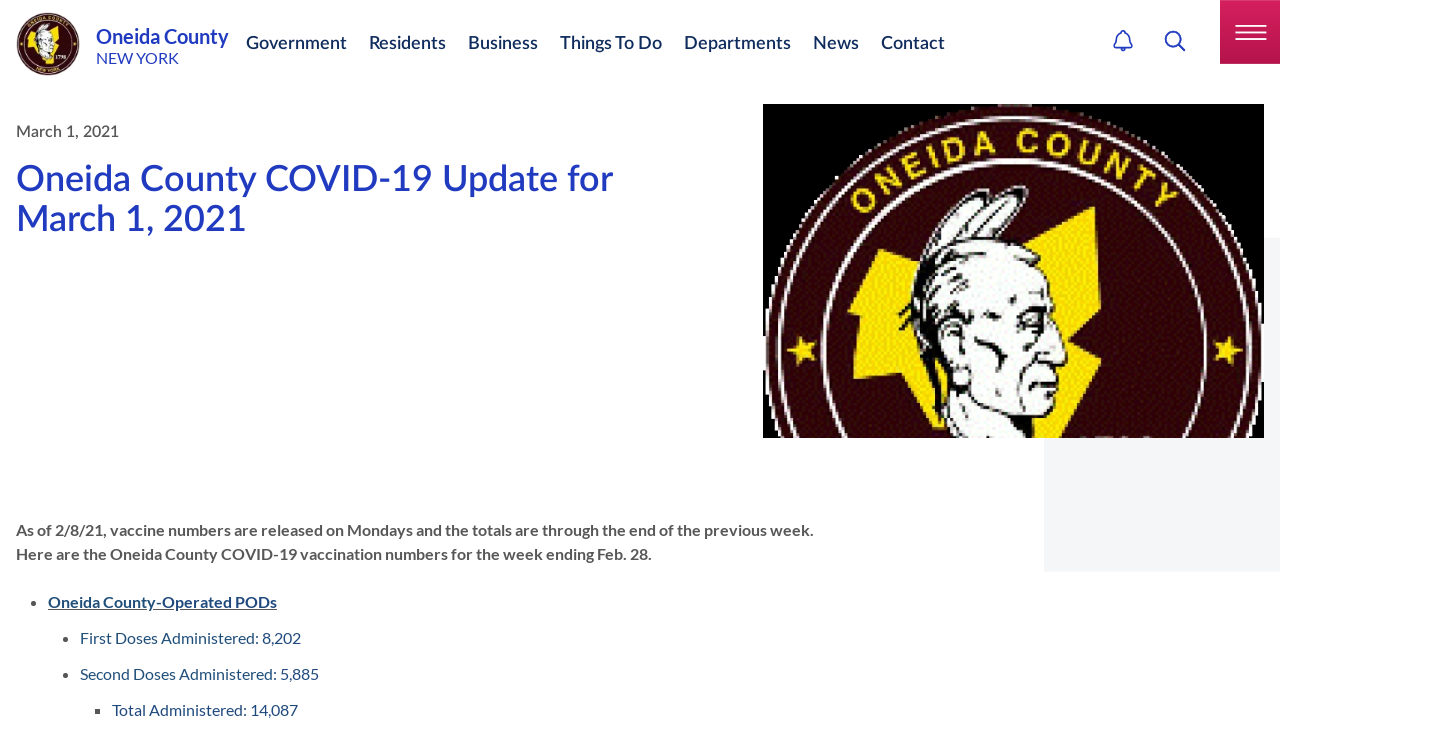

--- FILE ---
content_type: text/html; charset=utf-8
request_url: https://oneidacountyny.gov/news/oneida-county-covid-19-update-for-march-1-2021/
body_size: 33779
content:
<!doctype html>
<html lang="en-US" class="_preload">

<head>
  
  <base href="https://oneidacountyny.gov/"><!--[if lte IE 6]></base><![endif]-->

<meta http-equiv="x-ua-compatible" content="ie=edge">
<meta name="viewport" content="width=device-width, initial-scale=1, shrink-to-fit=no">


  <link rel="shortcut icon" href="_resources/themes/app/dist/images/Logo.png" />




<link rel="apple-touch-icon" sizes="180x180" href="/_resources/themes/app/dist/favicon/apple-touch-icon.png">
<link rel="icon" type="image/png" sizes="32x32" href="/_resources/themes/app/dist/favicon/favicon-32x32.png">
<link rel="icon" type="image/png" sizes="16x16" href="/_resources/themes/app/dist/favicon/favicon-16x16.png">
<link rel="manifest" href="/_resources/themes/app/dist/favicon/manifest.json">
<link rel="mask-icon" href="/_resources/themes/app/dist/favicon/safari-pinned-tab.svg" color="#5bbad5">
<meta name="msapplication-TileColor" content="#ffffff">
<meta name="theme-color" content="#ffffff">
<meta name="apple-mobile-web-app-title" content="Oneida County">


    <link rel="canonical" href="https://oneidacountyny.gov/news/oneida-county-covid-19-update-for-march-1-2021/" />




<title>Oneida County COVID-19 Update for March 1, 2021 | Oneida County</title>
<meta property="og:title" content="Oneida County COVID-19 Update for March 1, 2021 | Oneida County" />
<meta name="twitter:title" content="Oneida County COVID-19 Update for March 1, 2021 | Oneida County">




<meta name="description" content="March 1, 2021 - As of 2/8/21, vaccine numbers are released on Mondays and the totals are through the end of the previous week. Here are the Oneida County">
<meta property="og:description" content="March 1, 2021 - As of 2/8/21, vaccine numbers are released on Mondays and the totals are through the end of the previous week. Here are the Oneida County" />
<meta name="twitter:description" content="March 1, 2021 - As of 2/8/21, vaccine numbers are released on Mondays and the totals are through the end of the previous week. Here are the Oneida County">




<meta property="og:image" content="https://oneidacountyny.gov/assets/NewsArticles/2021/OC20SEAL-WEB_319__ScaleMaxWidthWzEyMDBd.jpg">
<meta name="twitter:image" content="https://oneidacountyny.gov/assets/NewsArticles/2021/OC20SEAL-WEB_319__ScaleMaxWidthWzEyMDBd.jpg">


<meta property="og:type" content="website">
<meta property="og:site_name" content="Oneida County">


    <script type="application/ld+json">
      {
    "@context": "https:\/\/schema.org",
    "@type": "NewsArticle",
    "author": {
        "@context": "http:\/\/schema.org",
        "@type": "Organization",
        "identifier": "https:\/\/oneidacountyny.gov",
        "name": "Oneida County",
        "url": "https:\/\/oneidacountyny.gov",
        "email": "webmaster@oneidacountyny.gov",
        "telephone": null,
        "logo": "https:\/\/oneidacountyny.gov\/assets\/Uploads\/Oneida-County-New-York.png.webp",
        "image": "https:\/\/oneidacountyny.gov\/assets\/Uploads\/Oneida-County-New-York.png.webp",
        "address": {
            "@type": "PostalAddress",
            "streetAddress": "800 Park Avenue",
            "addressLocality": "Utica",
            "addressRegion": "NY",
            "postalCode": "13501"
        }
    },
    "headline": "Oneida County COVID-19 Update for March 1, 2021",
    "name": "Oneida County COVID-19 Update for March 1, 2021",
    "image": [
        "https:\/\/oneidacountyny.gov\/assets\/NewsArticles\/2021\/OC20SEAL-WEB_319__ScaleMaxWidthWzEyMDBd.jpg"
    ],
    "datePublished": "2021-03-01T00:00:00-05:00",
    "dateModified": "2022-07-27T14:52:39-04:00",
    "mainEntityOfPage": "https:\/\/oneidacountyny.gov\/news\/oneida-county-covid-19-update-for-march-1-2021\/",
    "articleBody": "As of 2\/8\/21, vaccine numbers are released on Mondays and the totals are through the end of the previous week. Here are the Oneida County COVID-19 vaccination numbers for the week ending Feb. 28.\n\nOneida County-Operated PODs\nFirst Doses Administered: 8,202\nSecond Doses Administered: 5,885\nTotal Administered: 14,087\n\nNon-Oneida County-Operated PODs\nNew York State\nSUNY Poly\nTotal Administered: Did not report\n\nMVHS\n\nTotal Administered: 16,672 total\n\nRome Health\n\nTotal Administered: 5,837\n\nOther (clinics, urgent cares, pharmacies, etc.): Unknown\n\nHere are the Oneida County COVID-19 case numbers as of midnight on Feb. 28. \n\n22 new positive cases, 19,461 total. \n608 active positive cases.\nNo new COVID-19-related deaths, 394 total. \n32 patients are hospitalized in Oneida County.\n29 at MVHS.\n3 at Rome Health.\n7 are nursing home residents.\n\n4 patients are hospitalized out of county. \n18,459 positive cases have been resolved. \n542,449 total negative results. \n561,910 total tests.\n608 mandatory isolation.\n866 mandatory quarantine.\nUpdated Oneida County COVID-19 Dashboard: https:\/\/hoccpp.maps.arcgis.com\/apps\/opsdashboard\/index.html#\/d88f4e10d59d4553b24c3add5abcbb0b",
    "abstract": "March 1, 2021 - As of 2\/8\/21, vaccine numbers are released on Mondays and the totals are through the end of the previous week. Here are the Oneida County COVID-19 vaccination numbers for the week ending Feb.",
    "accessMode": "textual",
    "thumbnailUrl": "https:\/\/oneidacountyny.gov\/assets\/NewsArticles\/2021\/OC20SEAL-WEB_319__ScaleMaxWidthWzEyMDBd.jpg",
    "url": "https:\/\/oneidacountyny.gov\/news\/oneida-county-covid-19-update-for-march-1-2021\/"
}
    </script>
  


  

  
    
    
      <script>
        (function (w, d, s, l, i) {
          w[l] = w[l] || [];
          w[l].push({
            'gtm.start': new Date().getTime(),
            event: 'gtm.js'
          });
          var f = d.getElementsByTagName(s)[0],
            j = d.createElement(s),
            dl = l != 'dataLayer' ? '&l=' + l : '';
          j.async = true;
          j.src =
            'https://www.googletagmanager.com/gtm.js?id=' + i + dl;
          f.parentNode.insertBefore(j, f);
        })(window, document, 'script', 'dataLayer', 'GTM-K45C4CD');
      </script>
    
  

  

  
  





<link rel="stylesheet" type="text/css" href="//cdn.jsdelivr.net/npm/@fortawesome/fontawesome-free@5.15.4/css/all.min.css" />
<link rel="stylesheet" type="text/css" href="//cdn.jsdelivr.net/npm/@fancyapps/ui@4.0/dist/fancybox.css" />
<link rel="stylesheet" type="text/css" href="/_resources/themes/app/dist/vendor.css?m=1765556817" />
</head>

<body class=" pagetype-newspage page-news text-base" >

    
        
    <noscript>
      <iframe src="https://www.googletagmanager.com/ns.html?id=GTM-K45C4CD" height="0" width="0"
        style="display:none;visibility:hidden">
      </iframe>
    </noscript>
  

    

  <div id="page-wrapper">
    <header id="Header" class="
    
        header rel fixed dept-header
    

    

    

    

    z-50 top-0 w-full bg-white transition ease-in-out duration-500 print:relative print:shadow-none">

    

    <div class="px-4 custom-container ">
        <div class="relative z-10 flex items-center justify-between py-0 transition duration-500 ease-in-out border-b-2 border-gray-100 main_header_in md:py-4 lg:py-3 md:justify-start md:space-x-10">
            <div class="logo_wrp">
                <a href="/" class="flex items-center py-2 md:py-0">
                    
                        <img src="/assets/Uploads/cms-branding/logo-transparent.png.webp" class="object-contain w-12 h-12 mr-4 transition duration-500 ease-in-out site-logo md:w-16 md:h-16" alt="Oneida County Logo" />
                    

                    <div class="flex flex-col text-blue-400 text-base   text-primaryBlue lh-normal    ">

                        <strong class="leading-none md:text-xl">
                            
                                Oneida County
                            
                        </strong>

                        <span class="leading-none">
                            
                                NEW YORK
                            
                        </span>
                    </div>
                </a>
            </div>
        <div class="hidden header-menu xl:block">
    <ul class="flex flex-wrap mainmenu print:hidden">
        
        
            <li class="relative py-2.5 mr-6 ">
                <a class="lg:pr-1 text-lg font-semibold      text-deepBlue deepBlue    hover:text-deepRed menu-link"
                href="/government/">Government</a>
                
                    <ul id="Government" class="hidden px-4 py-6 bg-white sub-menu md:absolute md:top-full rounded-xl md:left-1/2" style="columns: 2;  max-width: 50.5rem; text-wrap: balance;">
                        
                        
                            
                                
                                    <li class="relative mx-5 my-3 lh-normal max-w-fit">
                                        <a  class="text-base font-normal lh-normal w-fit lg:pr-1 text-deepBlue hover:text-deepRed"
                                        href="/departments/audit-and-control/">Audit &amp; Control</a>
                                    </li>
                                
                                    <li class="relative mx-5 my-3 lh-normal max-w-fit">
                                        <a  class="text-base font-normal lh-normal w-fit lg:pr-1 text-deepBlue hover:text-deepRed"
                                        href="/departments/board-of-legislators/">Board of Legislators</a>
                                    </li>
                                
                                    <li class="relative mx-5 my-3 lh-normal max-w-fit">
                                        <a  class="text-base font-normal lh-normal w-fit lg:pr-1 text-deepBlue hover:text-deepRed"
                                        href="/departments/budget/">Budget</a>
                                    </li>
                                
                                    <li class="relative mx-5 my-3 lh-normal max-w-fit">
                                        <a  class="text-base font-normal lh-normal w-fit lg:pr-1 text-deepBlue hover:text-deepRed"
                                        href="/departments/county-attorney/">County Attorney</a>
                                    </li>
                                
                                    <li class="relative mx-5 my-3 lh-normal max-w-fit">
                                        <a  class="text-base font-normal lh-normal w-fit lg:pr-1 text-deepBlue hover:text-deepRed"
                                        href="/departments/county-clerk/">County Clerk</a>
                                    </li>
                                
                                    <li class="relative mx-5 my-3 lh-normal max-w-fit">
                                        <a  class="text-base font-normal lh-normal w-fit lg:pr-1 text-deepBlue hover:text-deepRed"
                                        href="/departments/county-executive/">County Executive</a>
                                    </li>
                                
                                    <li class="relative mx-5 my-3 lh-normal max-w-fit">
                                        <a  class="text-base font-normal lh-normal w-fit lg:pr-1 text-deepBlue hover:text-deepRed"
                                        href="/departments/district-attorney/">District Attorney</a>
                                    </li>
                                
                                    <li class="relative mx-5 my-3 lh-normal max-w-fit">
                                        <a  class="text-base font-normal lh-normal w-fit lg:pr-1 text-deepBlue hover:text-deepRed"
                                        href="/departments/finance/">Finance</a>
                                    </li>
                                
                                    <li class="relative mx-5 my-3 lh-normal max-w-fit">
                                        <a  class="text-base font-normal lh-normal w-fit lg:pr-1 text-deepBlue hover:text-deepRed"
                                        href="/departments/emergency-services/fire-coordinator/">Fire Coordinator</a>
                                    </li>
                                
                                    <li class="relative mx-5 my-3 lh-normal max-w-fit">
                                        <a  class="text-base font-normal lh-normal w-fit lg:pr-1 text-deepBlue hover:text-deepRed"
                                        href="/departments/information-technology/">Information Technology</a>
                                    </li>
                                
                                    <li class="relative mx-5 my-3 lh-normal max-w-fit">
                                        <a  class="text-base font-normal lh-normal w-fit lg:pr-1 text-deepBlue hover:text-deepRed"
                                        href="/departments/stop-dwi/">STOP - DWI</a>
                                    </li>
                                
                                    <li class="relative mx-5 my-3 lh-normal max-w-fit">
                                        <a  class="text-base font-normal lh-normal w-fit lg:pr-1 text-deepBlue hover:text-deepRed"
                                        href="/departments/traffic-safety/">Traffic Safety</a>
                                    </li>
                                
                                    <li class="relative mx-5 my-3 lh-normal max-w-fit">
                                        <a  class="text-base font-normal lh-normal w-fit lg:pr-1 text-deepBlue hover:text-deepRed"
                                        href="/departments/veterans-services/">Veterans’ Services</a>
                                    </li>
                                
                                    <li class="relative mx-5 my-3 lh-normal max-w-fit">
                                        <a  class="text-base font-normal lh-normal w-fit lg:pr-1 text-deepBlue hover:text-deepRed"
                                        href="/departments/water-pollution/">Water Pollution</a>
                                    </li>
                                
                            
                        
                    </ul>
                
            </li>
        
            <li class="relative py-2.5 mr-6 ">
                <a class="lg:pr-1 text-lg font-semibold      text-deepBlue deepBlue    hover:text-deepRed menu-link"
                href="/residents/">Residents</a>
                
                    <ul id="Residents" class="hidden px-4 py-6 bg-white sub-menu md:absolute md:top-full rounded-xl md:left-1/2" style="columns: 3;  max-width: 50.5rem; text-wrap: balance;">
                        
                        
                            
                                
                                    <li class="relative mx-5 my-3 lh-normal max-w-fit">
                                        <a  class="text-base font-normal lh-normal w-fit lg:pr-1 text-deepBlue hover:text-deepRed"
                                        href="/departments/assigned-counsel/">Assigned Counsel</a>
                                    </li>
                                
                                    <li class="relative mx-5 my-3 lh-normal max-w-fit">
                                        <a target=&quot;_blank&quot; class="text-base font-normal lh-normal w-fit lg:pr-1 text-deepBlue hover:text-deepRed"
                                        href="https://oneidacountynyvotes.gov/">Board of Elections</a>
                                    </li>
                                
                                    <li class="relative mx-5 my-3 lh-normal max-w-fit">
                                        <a  class="text-base font-normal lh-normal w-fit lg:pr-1 text-deepBlue hover:text-deepRed"
                                        href="/departments/child-advocacy-center/">Child Advocacy Center</a>
                                    </li>
                                
                                    <li class="relative mx-5 my-3 lh-normal max-w-fit">
                                        <a  class="text-base font-normal lh-normal w-fit lg:pr-1 text-deepBlue hover:text-deepRed"
                                        href="/departments/department-of-family-and-community-services/">Department of Family &amp; Community Services</a>
                                    </li>
                                
                                    <li class="relative mx-5 my-3 lh-normal max-w-fit">
                                        <a  class="text-base font-normal lh-normal w-fit lg:pr-1 text-deepBlue hover:text-deepRed"
                                        href="/departments/motor-vehicles/">DMV</a>
                                    </li>
                                
                                    <li class="relative mx-5 my-3 lh-normal max-w-fit">
                                        <a  class="text-base font-normal lh-normal w-fit lg:pr-1 text-deepBlue hover:text-deepRed"
                                        href="/departments/emergency-services/emergency-planners-in-inclusive-communities-epic/">Emergency Planners In Inclusive Communities (EPIC)</a>
                                    </li>
                                
                                    <li class="relative mx-5 my-3 lh-normal max-w-fit">
                                        <a  class="text-base font-normal lh-normal w-fit lg:pr-1 text-deepBlue hover:text-deepRed"
                                        href="/departments/emergency-services/">Emergency Services</a>
                                    </li>
                                
                                    <li class="relative mx-5 my-3 lh-normal max-w-fit">
                                        <a  class="text-base font-normal lh-normal w-fit lg:pr-1 text-deepBlue hover:text-deepRed"
                                        href="/departments/health/">Health</a>
                                    </li>
                                
                                    <li class="relative mx-5 my-3 lh-normal max-w-fit">
                                        <a  class="text-base font-normal lh-normal w-fit lg:pr-1 text-deepBlue hover:text-deepRed"
                                        href="/departments/mental-health/">Mental Health</a>
                                    </li>
                                
                                    <li class="relative mx-5 my-3 lh-normal max-w-fit">
                                        <a  class="text-base font-normal lh-normal w-fit lg:pr-1 text-deepBlue hover:text-deepRed"
                                        href="/departments/naturalization/">Naturalization</a>
                                    </li>
                                
                                    <li class="relative mx-5 my-3 lh-normal max-w-fit">
                                        <a  class="text-base font-normal lh-normal w-fit lg:pr-1 text-deepBlue hover:text-deepRed"
                                        href="/departments/office-for-aging-and-continuing-care/">Office for Aging and Continuing Care</a>
                                    </li>
                                
                                    <li class="relative mx-5 my-3 lh-normal max-w-fit">
                                        <a  class="text-base font-normal lh-normal w-fit lg:pr-1 text-deepBlue hover:text-deepRed"
                                        href="/departments/civil-service/">Personnel / Civil Service</a>
                                    </li>
                                
                                    <li class="relative mx-5 my-3 lh-normal max-w-fit">
                                        <a  class="text-base font-normal lh-normal w-fit lg:pr-1 text-deepBlue hover:text-deepRed"
                                        href="/departments/pistol-licensing/">Pistol Licensing</a>
                                    </li>
                                
                                    <li class="relative mx-5 my-3 lh-normal max-w-fit">
                                        <a  class="text-base font-normal lh-normal w-fit lg:pr-1 text-deepBlue hover:text-deepRed"
                                        href="/departments/probation/">Probation</a>
                                    </li>
                                
                                    <li class="relative mx-5 my-3 lh-normal max-w-fit">
                                        <a  class="text-base font-normal lh-normal w-fit lg:pr-1 text-deepBlue hover:text-deepRed"
                                        href="/departments/public-defender-criminal/">Public Defender - Criminal</a>
                                    </li>
                                
                                    <li class="relative mx-5 my-3 lh-normal max-w-fit">
                                        <a  class="text-base font-normal lh-normal w-fit lg:pr-1 text-deepBlue hover:text-deepRed"
                                        href="/departments/public-works/">Public Works</a>
                                    </li>
                                
                                    <li class="relative mx-5 my-3 lh-normal max-w-fit">
                                        <a  class="text-base font-normal lh-normal w-fit lg:pr-1 text-deepBlue hover:text-deepRed"
                                        href="/departments/youth-bureau/">Youth Bureau</a>
                                    </li>
                                
                            
                        
                    </ul>
                
            </li>
        
            <li class="relative py-2.5 mr-6 ">
                <a class="lg:pr-1 text-lg font-semibold      text-deepBlue deepBlue    hover:text-deepRed menu-link"
                href="/business/">Business</a>
                
                    <ul id="Business" class="hidden px-4 py-6 bg-white sub-menu md:absolute md:top-full rounded-xl md:left-1/2" style="columns: 1;  max-width: 50.5rem; text-wrap: balance;">
                        
                        
                            
                                
                                    <li class="relative mx-5 my-3 lh-normal max-w-fit">
                                        <a  class="text-base font-normal lh-normal w-fit lg:pr-1 text-deepBlue hover:text-deepRed"
                                        href="/departments/airport/">Airport</a>
                                    </li>
                                
                                    <li class="relative mx-5 my-3 lh-normal max-w-fit">
                                        <a  class="text-base font-normal lh-normal w-fit lg:pr-1 text-deepBlue hover:text-deepRed"
                                        href="/departments/planning/">Planning</a>
                                    </li>
                                
                                    <li class="relative mx-5 my-3 lh-normal max-w-fit">
                                        <a  class="text-base font-normal lh-normal w-fit lg:pr-1 text-deepBlue hover:text-deepRed"
                                        href="/departments/purchasing/">Purchasing</a>
                                    </li>
                                
                                    <li class="relative mx-5 my-3 lh-normal max-w-fit">
                                        <a  class="text-base font-normal lh-normal w-fit lg:pr-1 text-deepBlue hover:text-deepRed"
                                        href="/departments/weights-and-measures/">Weights &amp; Measures</a>
                                    </li>
                                
                                    <li class="relative mx-5 my-3 lh-normal max-w-fit">
                                        <a  class="text-base font-normal lh-normal w-fit lg:pr-1 text-deepBlue hover:text-deepRed"
                                        href="/departments/workforce-development/">Workforce Development</a>
                                    </li>
                                
                            
                        
                    </ul>
                
            </li>
        
            <li class="relative py-2.5 mr-6  menu-item-has-children ">
                <a class="lg:pr-1 text-lg font-semibold      text-deepBlue deepBlue    hover:text-deepRed menu-link"
                href="/things-to-do/">Things To Do</a>
                
                    <ul id="Things To Do" class="hidden px-4 py-6 bg-white sub-menu md:absolute md:top-full rounded-xl md:left-1/2" style="columns: 1; max-width: 57rem; text-wrap: balance;">
                        
                            <li class="relative mx-5 my-3 lh-normal md:max-w-[180px] 2xl:max-w-none w-fit">
                                <a  class="text-base font-normal lh-normal lg:pr-1 text-deepBlue hover:text-deepRed"
                                href="/things-to-do/events/">Events</a>
                            </li>
                        
                            <li class="relative mx-5 my-3 lh-normal md:max-w-[180px] 2xl:max-w-none w-fit">
                                <a  class="text-base font-normal lh-normal lg:pr-1 text-deepBlue hover:text-deepRed"
                                href="/things-to-do/things-to-do-directory/">Things To Do Directory</a>
                            </li>
                        
                            <li class="relative mx-5 my-3 lh-normal md:max-w-[180px] 2xl:max-w-none w-fit">
                                <a  class="text-base font-normal lh-normal lg:pr-1 text-deepBlue hover:text-deepRed"
                                href="/things-to-do/for-kids/">For Kids</a>
                            </li>
                        
                            <li class="relative mx-5 my-3 lh-normal md:max-w-[180px] 2xl:max-w-none w-fit">
                                <a  class="text-base font-normal lh-normal lg:pr-1 text-deepBlue hover:text-deepRed"
                                href="/things-to-do/dining/">Dining</a>
                            </li>
                        
                            <li class="relative mx-5 my-3 lh-normal md:max-w-[180px] 2xl:max-w-none w-fit">
                                <a  class="text-base font-normal lh-normal lg:pr-1 text-deepBlue hover:text-deepRed"
                                href="/things-to-do/attractions/">Attractions</a>
                            </li>
                        
                            <li class="relative mx-5 my-3 lh-normal md:max-w-[180px] 2xl:max-w-none w-fit">
                                <a  class="text-base font-normal lh-normal lg:pr-1 text-deepBlue hover:text-deepRed"
                                href="/things-to-do/recreation/">Recreation</a>
                            </li>
                        
                        
                    </ul>
                
            </li>
        
            <li class="relative py-2.5 mr-6  menu-item-has-children ">
                <a class="lg:pr-1 text-lg font-semibold      text-deepBlue deepBlue    hover:text-deepRed menu-link"
                href="/departments/">Departments</a>
                
                    <ul id="Departments" class="hidden px-4 py-6 bg-white sub-menu md:absolute md:top-full rounded-xl md:left-1/2" style="columns: 4; max-width: 57rem; text-wrap: balance;">
                        
                            <li class="relative mx-5 my-3 lh-normal md:max-w-[180px] 2xl:max-w-none w-fit">
                                <a  class="text-base font-normal lh-normal lg:pr-1 text-deepBlue hover:text-deepRed"
                                href="/departments/airport/">Airport</a>
                            </li>
                        
                            <li class="relative mx-5 my-3 lh-normal md:max-w-[180px] 2xl:max-w-none w-fit">
                                <a  class="text-base font-normal lh-normal lg:pr-1 text-deepBlue hover:text-deepRed"
                                href="/departments/assigned-counsel/">Assigned Counsel</a>
                            </li>
                        
                            <li class="relative mx-5 my-3 lh-normal md:max-w-[180px] 2xl:max-w-none w-fit">
                                <a  class="text-base font-normal lh-normal lg:pr-1 text-deepBlue hover:text-deepRed"
                                href="/departments/audit-and-control/">Audit &amp; Control</a>
                            </li>
                        
                            <li class="relative mx-5 my-3 lh-normal md:max-w-[180px] 2xl:max-w-none w-fit">
                                <a target=&quot;_blank&quot; class="text-base font-normal lh-normal lg:pr-1 text-deepBlue hover:text-deepRed"
                                href="https://oneidacountynyvotes.gov/">Board of Elections</a>
                            </li>
                        
                            <li class="relative mx-5 my-3 lh-normal md:max-w-[180px] 2xl:max-w-none w-fit">
                                <a  class="text-base font-normal lh-normal lg:pr-1 text-deepBlue hover:text-deepRed"
                                href="/departments/board-of-legislators/">Board of Legislators</a>
                            </li>
                        
                            <li class="relative mx-5 my-3 lh-normal md:max-w-[180px] 2xl:max-w-none w-fit">
                                <a  class="text-base font-normal lh-normal lg:pr-1 text-deepBlue hover:text-deepRed"
                                href="/departments/budget/">Budget</a>
                            </li>
                        
                            <li class="relative mx-5 my-3 lh-normal md:max-w-[180px] 2xl:max-w-none w-fit">
                                <a  class="text-base font-normal lh-normal lg:pr-1 text-deepBlue hover:text-deepRed"
                                href="/departments/child-advocacy-center/">Child Advocacy Center</a>
                            </li>
                        
                            <li class="relative mx-5 my-3 lh-normal md:max-w-[180px] 2xl:max-w-none w-fit">
                                <a  class="text-base font-normal lh-normal lg:pr-1 text-deepBlue hover:text-deepRed"
                                href="/departments/county-attorney/">County Attorney</a>
                            </li>
                        
                            <li class="relative mx-5 my-3 lh-normal md:max-w-[180px] 2xl:max-w-none w-fit">
                                <a  class="text-base font-normal lh-normal lg:pr-1 text-deepBlue hover:text-deepRed"
                                href="/departments/county-clerk/">County Clerk</a>
                            </li>
                        
                            <li class="relative mx-5 my-3 lh-normal md:max-w-[180px] 2xl:max-w-none w-fit">
                                <a  class="text-base font-normal lh-normal lg:pr-1 text-deepBlue hover:text-deepRed"
                                href="/departments/county-executive/">County Executive</a>
                            </li>
                        
                            <li class="relative mx-5 my-3 lh-normal md:max-w-[180px] 2xl:max-w-none w-fit">
                                <a  class="text-base font-normal lh-normal lg:pr-1 text-deepBlue hover:text-deepRed"
                                href="/departments/department-of-family-and-community-services/">Department of Family &amp; Community Services</a>
                            </li>
                        
                            <li class="relative mx-5 my-3 lh-normal md:max-w-[180px] 2xl:max-w-none w-fit">
                                <a  class="text-base font-normal lh-normal lg:pr-1 text-deepBlue hover:text-deepRed"
                                href="/departments/district-attorney/">District Attorney</a>
                            </li>
                        
                            <li class="relative mx-5 my-3 lh-normal md:max-w-[180px] 2xl:max-w-none w-fit">
                                <a  class="text-base font-normal lh-normal lg:pr-1 text-deepBlue hover:text-deepRed"
                                href="/departments/motor-vehicles/">DMV</a>
                            </li>
                        
                            <li class="relative mx-5 my-3 lh-normal md:max-w-[180px] 2xl:max-w-none w-fit">
                                <a  class="text-base font-normal lh-normal lg:pr-1 text-deepBlue hover:text-deepRed"
                                href="/departments/emergency-services/">Emergency Services</a>
                            </li>
                        
                            <li class="relative mx-5 my-3 lh-normal md:max-w-[180px] 2xl:max-w-none w-fit">
                                <a  class="text-base font-normal lh-normal lg:pr-1 text-deepBlue hover:text-deepRed"
                                href="/departments/finance/">Finance</a>
                            </li>
                        
                            <li class="relative mx-5 my-3 lh-normal md:max-w-[180px] 2xl:max-w-none w-fit">
                                <a  class="text-base font-normal lh-normal lg:pr-1 text-deepBlue hover:text-deepRed"
                                href="/departments/health/">Health</a>
                            </li>
                        
                            <li class="relative mx-5 my-3 lh-normal md:max-w-[180px] 2xl:max-w-none w-fit">
                                <a  class="text-base font-normal lh-normal lg:pr-1 text-deepBlue hover:text-deepRed"
                                href="/departments/information-technology/">Information Technology</a>
                            </li>
                        
                            <li class="relative mx-5 my-3 lh-normal md:max-w-[180px] 2xl:max-w-none w-fit">
                                <a  class="text-base font-normal lh-normal lg:pr-1 text-deepBlue hover:text-deepRed"
                                href="/departments/mental-health/">Mental Health</a>
                            </li>
                        
                            <li class="relative mx-5 my-3 lh-normal md:max-w-[180px] 2xl:max-w-none w-fit">
                                <a  class="text-base font-normal lh-normal lg:pr-1 text-deepBlue hover:text-deepRed"
                                href="/departments/naturalization/">Naturalization</a>
                            </li>
                        
                            <li class="relative mx-5 my-3 lh-normal md:max-w-[180px] 2xl:max-w-none w-fit">
                                <a  class="text-base font-normal lh-normal lg:pr-1 text-deepBlue hover:text-deepRed"
                                href="/departments/office-for-aging-and-continuing-care/">Office for Aging and Continuing Care</a>
                            </li>
                        
                            <li class="relative mx-5 my-3 lh-normal md:max-w-[180px] 2xl:max-w-none w-fit">
                                <a  class="text-base font-normal lh-normal lg:pr-1 text-deepBlue hover:text-deepRed"
                                href="/departments/civil-service/">Personnel / Civil Service</a>
                            </li>
                        
                            <li class="relative mx-5 my-3 lh-normal md:max-w-[180px] 2xl:max-w-none w-fit">
                                <a  class="text-base font-normal lh-normal lg:pr-1 text-deepBlue hover:text-deepRed"
                                href="/departments/pistol-licensing/">Pistol Licensing</a>
                            </li>
                        
                            <li class="relative mx-5 my-3 lh-normal md:max-w-[180px] 2xl:max-w-none w-fit">
                                <a  class="text-base font-normal lh-normal lg:pr-1 text-deepBlue hover:text-deepRed"
                                href="/departments/planning/">Planning</a>
                            </li>
                        
                            <li class="relative mx-5 my-3 lh-normal md:max-w-[180px] 2xl:max-w-none w-fit">
                                <a  class="text-base font-normal lh-normal lg:pr-1 text-deepBlue hover:text-deepRed"
                                href="/departments/probation/">Probation</a>
                            </li>
                        
                            <li class="relative mx-5 my-3 lh-normal md:max-w-[180px] 2xl:max-w-none w-fit">
                                <a  class="text-base font-normal lh-normal lg:pr-1 text-deepBlue hover:text-deepRed"
                                href="/departments/public-defender-criminal/">Public Defender - Criminal</a>
                            </li>
                        
                            <li class="relative mx-5 my-3 lh-normal md:max-w-[180px] 2xl:max-w-none w-fit">
                                <a  class="text-base font-normal lh-normal lg:pr-1 text-deepBlue hover:text-deepRed"
                                href="/departments/public-works/">Public Works</a>
                            </li>
                        
                            <li class="relative mx-5 my-3 lh-normal md:max-w-[180px] 2xl:max-w-none w-fit">
                                <a  class="text-base font-normal lh-normal lg:pr-1 text-deepBlue hover:text-deepRed"
                                href="/departments/purchasing/">Purchasing</a>
                            </li>
                        
                            <li class="relative mx-5 my-3 lh-normal md:max-w-[180px] 2xl:max-w-none w-fit">
                                <a  class="text-base font-normal lh-normal lg:pr-1 text-deepBlue hover:text-deepRed"
                                href="/departments/stop-dwi/">STOP - DWI</a>
                            </li>
                        
                            <li class="relative mx-5 my-3 lh-normal md:max-w-[180px] 2xl:max-w-none w-fit">
                                <a  class="text-base font-normal lh-normal lg:pr-1 text-deepBlue hover:text-deepRed"
                                href="/departments/traffic-safety/">Traffic Safety</a>
                            </li>
                        
                            <li class="relative mx-5 my-3 lh-normal md:max-w-[180px] 2xl:max-w-none w-fit">
                                <a  class="text-base font-normal lh-normal lg:pr-1 text-deepBlue hover:text-deepRed"
                                href="/departments/veterans-services/">Veterans’ Services</a>
                            </li>
                        
                            <li class="relative mx-5 my-3 lh-normal md:max-w-[180px] 2xl:max-w-none w-fit">
                                <a  class="text-base font-normal lh-normal lg:pr-1 text-deepBlue hover:text-deepRed"
                                href="/departments/water-pollution/">Water Pollution</a>
                            </li>
                        
                            <li class="relative mx-5 my-3 lh-normal md:max-w-[180px] 2xl:max-w-none w-fit">
                                <a  class="text-base font-normal lh-normal lg:pr-1 text-deepBlue hover:text-deepRed"
                                href="/departments/weights-and-measures/">Weights &amp; Measures</a>
                            </li>
                        
                            <li class="relative mx-5 my-3 lh-normal md:max-w-[180px] 2xl:max-w-none w-fit">
                                <a  class="text-base font-normal lh-normal lg:pr-1 text-deepBlue hover:text-deepRed"
                                href="/departments/workforce-development/">Workforce Development</a>
                            </li>
                        
                            <li class="relative mx-5 my-3 lh-normal md:max-w-[180px] 2xl:max-w-none w-fit">
                                <a  class="text-base font-normal lh-normal lg:pr-1 text-deepBlue hover:text-deepRed"
                                href="/departments/youth-bureau/">Youth Bureau</a>
                            </li>
                        
                        
                    </ul>
                
            </li>
        
            <li class="relative py-2.5 mr-6 ">
                <a class="lg:pr-1 text-lg font-semibold      text-deepBlue deepBlue    hover:text-deepRed menu-link"
                href="/news/">News</a>
                
            </li>
        
            <li class="relative py-2.5 mr-6  menu-item-has-children ">
                <a class="lg:pr-1 text-lg font-semibold      text-deepBlue deepBlue    hover:text-deepRed menu-link"
                href="/contact/">Contact</a>
                
                    <ul id="Contact" class="hidden px-4 py-6 bg-white sub-menu md:absolute md:top-full rounded-xl md:left-1/2" style="columns: 1; max-width: 57rem; text-wrap: balance;">
                        
                            <li class="relative mx-5 my-3 lh-normal md:max-w-[180px] 2xl:max-w-none w-fit">
                                <a  class="text-base font-normal lh-normal lg:pr-1 text-deepBlue hover:text-deepRed"
                                href="/contact/phone-directory/">Phone Directory</a>
                            </li>
                        
                        
                    </ul>
                
            </li>
        
        
    </ul>
</div>

    </div>

    <div class="absolute top-0 right-0 z-10 header_action_wrp print:hidden">

        <a href="/alerts/" class="notification-bell-link relative inline-block mr-2 noti_sec -top-3 ml-7 md:mr-0 " aria-label="Alerts Link">
            
                <svg data-icon="bell" aria-hidden="true" fill="currentColor" viewBox="0 0 24 27" class="w-[20px] h-[22px]">
                    <use xlink:href="_resources/themes/app/dist/spritemap.svg#sprite-bell"></use>
                </svg>
            
            
        </a>

        <a href="/news/oneida-county-covid-19-update-for-march-1-2021/#" class="search-icon-link relative search-modal-toggle ml-4 md:ml-7 -top-3 inline-block" aria-label="Search the website">
            
                <svg data-icon="search_icon" aria-hidden="true" fill="currentColor" viewBox="0 0 22 22" class="w-[22px] h-[22px]">
                    <use xlink:href="_resources/themes/app/dist/spritemap.svg#sprite-search_icon"></use>
                </svg>
            
        </a>

        <div class="inline-block sm-down:hidden"><div id="google_translate_element"></div>

</div>

        <button type="button" class="main-side-panel-trigger inline-block ml-4 md:ml-7 relative text-left text-primary-hover site-mobile-menu-open" aria-label="Navigation Menu">
            <img src="_resources/themes/app/dist/images/menu_icon.svg" alt="Menu Icon" class="h-16" width="60" height="64">
        </button>

    </div>

    <div class="absolute top-0 bottom-0 left-0 right-0 z-10 hidden w-full h-full bg-white header-search-box">
        <div class="px-4 custom-container mt-2 md:mt-4">
            <form action="/search" class="flex">
                <input class="flex flex-1 px-5 py-2 md:py-4 text-lg appearance-none" id="site-search" type="text" name="q" placeholder="Search by Keyword...">
                <button type="submit" aria-label="Search" class="search-btn mx-2 md:mx-7">
                    <img src="_resources/themes/app/dist/images/search-new-icon.png" class="w-4 h-4 md:w-6 md:h-6" alt="Search Icon">
                </button>
                <button class="search-closed-btn search-modal-toggle mx-2 md:mx-7" aria-label="Close">
                    <img class="w-4 h-4 md:w-6 md:h-6" src="_resources/themes/app/dist/images/cancel-icon.png" alt="Close Icon">
                </button>
            </form>
        </div>
    </div>

    <nav class="fixed top-0 right-0 z-30 pt-10 pb-24 overflow-y-scroll transition-transform duration-300 bg-white header-side-panel site-mobile-menu">

    <button class="absolute z-10 text-3xl top-4 right-4 site-mobile-menu-close text-primaryBlue hover:text-deepRed" aria-label="Close menu">
        
                <svg data-icon="close" aria-hidden="true" fill="currentColor" viewBox="0 0 24 24" class="w-6 h-6">
                    <use xlink:href="_resources/themes/app/dist/spritemap.svg#sprite-close"></use>
                </svg>
            
    </button>

    <div class="relative flex items-center invisible h-8 p-4 mt-2 transition-colors duration-300 site-nav-header">
        <button class="inline-flex items-center site-nav-prev text-deepBlue hover:text-deepRed" aria-label="Back">
            <span class="block mr-3 transform rotate-180">
                
                <svg data-icon="chevron-right" aria-hidden="true" fill="currentColor" viewBox="0 0 8 14" class="w-2 h-auto">
                    <use xlink:href="_resources/themes/app/dist/spritemap.svg#sprite-chevron-right"></use>
                </svg>
            
            </span>

            <div class="w-48 font-semibold text-left truncate site-nav-header-title"></div>
        </button>
    </div>

    <div class="mt-2 transition-transform duration-300 site-nav-menu">
        <div class="px-6 space-y-3 site-nav-items" role="menu">
            
                

    <div class="flex items-center font-medium justify-between text-brand-blue has-submenu">

        <a href="/government/" title="Government" role="menuitem" class="relative flex items-center flex-1 py-2 pr-6 text-base font-semibold transition duration-500 ease-in-out navigation-link text-deepBlue hover:text-deepRed" >
            
                <div class="py-2 pr-4 nav-icon"><svg xmlns="http://www.w3.org/2000/svg" viewbox="0 0 512 512"><!--! Font Awesome Pro 6.1.1 by @fontawesome - https://fontawesome.com License - https://fontawesome.com/license (Commercial License) Copyright 2022 Fonticons, Inc. --><path d="M243.4 2.587C251.4-.8625 260.6-.8625 268.6 2.587L492.6 98.59C506.6 104.6 514.4 119.6 511.3 134.4C508.3 149.3 495.2 159.1 479.1 160V168C479.1 181.3 469.3 192 455.1 192H55.1C42.74 192 31.1 181.3 31.1 168V160C16.81 159.1 3.708 149.3 .6528 134.4C-2.402 119.6 5.429 104.6 19.39 98.59L243.4 2.587zM256 128C273.7 128 288 113.7 288 96C288 78.33 273.7 64 256 64C238.3 64 224 78.33 224 96C224 113.7 238.3 128 256 128zM127.1 416H167.1V224H231.1V416H280V224H344V416H384V224H448V420.3C448.6 420.6 449.2 420.1 449.8 421.4L497.8 453.4C509.5 461.2 514.7 475.8 510.6 489.3C506.5 502.8 494.1 512 480 512H31.1C17.9 512 5.458 502.8 1.372 489.3C-2.715 475.8 2.515 461.2 14.25 453.4L62.25 421.4C62.82 420.1 63.41 420.6 63.1 420.3V224H127.1V416z"></path></svg></div>
            
            Government
        </a>

        

            
                <div class="absolute top-0 hidden w-full pb-24 site-nav-submenu">
                    <div class="px-6 space-y-3 site-nav-items">

                        


                        

                            <div class="flex items-center font-medium justify-between text-brand-blue has-submenu">
                                <a href="/departments/audit-and-control/" title="Audit &amp; Control" role="menuitem" class="relative flex items-center flex-1 py-2 pr-6 text-base font-semibold transition duration-500 ease-in-out navigation-link text-deepBlue hover:text-deepRed" >
                                    Audit &amp; Control
                                </a>
                            </div>

                        

                            <div class="flex items-center font-medium justify-between text-brand-blue has-submenu">
                                <a href="/departments/board-of-legislators/" title="Board of Legislators" role="menuitem" class="relative flex items-center flex-1 py-2 pr-6 text-base font-semibold transition duration-500 ease-in-out navigation-link text-deepBlue hover:text-deepRed" >
                                    Board of Legislators
                                </a>
                            </div>

                        

                            <div class="flex items-center font-medium justify-between text-brand-blue has-submenu">
                                <a href="/departments/budget/" title="Budget" role="menuitem" class="relative flex items-center flex-1 py-2 pr-6 text-base font-semibold transition duration-500 ease-in-out navigation-link text-deepBlue hover:text-deepRed" >
                                    Budget
                                </a>
                            </div>

                        

                            <div class="flex items-center font-medium justify-between text-brand-blue ">
                                <a href="/departments/county-attorney/" title="County Attorney" role="menuitem" class="relative flex items-center flex-1 py-2 pr-6 text-base font-semibold transition duration-500 ease-in-out navigation-link text-deepBlue hover:text-deepRed" >
                                    County Attorney
                                </a>
                            </div>

                        

                            <div class="flex items-center font-medium justify-between text-brand-blue has-submenu">
                                <a href="/departments/county-clerk/" title="County Clerk" role="menuitem" class="relative flex items-center flex-1 py-2 pr-6 text-base font-semibold transition duration-500 ease-in-out navigation-link text-deepBlue hover:text-deepRed" >
                                    County Clerk
                                </a>
                            </div>

                        

                            <div class="flex items-center font-medium justify-between text-brand-blue has-submenu">
                                <a href="/departments/county-executive/" title="County Executive" role="menuitem" class="relative flex items-center flex-1 py-2 pr-6 text-base font-semibold transition duration-500 ease-in-out navigation-link text-deepBlue hover:text-deepRed" >
                                    County Executive
                                </a>
                            </div>

                        

                            <div class="flex items-center font-medium justify-between text-brand-blue has-submenu">
                                <a href="/departments/district-attorney/" title="District Attorney" role="menuitem" class="relative flex items-center flex-1 py-2 pr-6 text-base font-semibold transition duration-500 ease-in-out navigation-link text-deepBlue hover:text-deepRed" >
                                    District Attorney
                                </a>
                            </div>

                        

                            <div class="flex items-center font-medium justify-between text-brand-blue has-submenu">
                                <a href="/departments/finance/" title="Finance" role="menuitem" class="relative flex items-center flex-1 py-2 pr-6 text-base font-semibold transition duration-500 ease-in-out navigation-link text-deepBlue hover:text-deepRed" >
                                    Finance
                                </a>
                            </div>

                        

                            <div class="flex items-center font-medium justify-between text-brand-blue has-submenu">
                                <a href="/departments/emergency-services/fire-coordinator/" title="Fire Coordinator" role="menuitem" class="relative flex items-center flex-1 py-2 pr-6 text-base font-semibold transition duration-500 ease-in-out navigation-link text-deepBlue hover:text-deepRed" >
                                    Fire Coordinator
                                </a>
                            </div>

                        

                            <div class="flex items-center font-medium justify-between text-brand-blue ">
                                <a href="/departments/information-technology/" title="Information Technology" role="menuitem" class="relative flex items-center flex-1 py-2 pr-6 text-base font-semibold transition duration-500 ease-in-out navigation-link text-deepBlue hover:text-deepRed" >
                                    Information Technology
                                </a>
                            </div>

                        

                            <div class="flex items-center font-medium justify-between text-brand-blue has-submenu">
                                <a href="/departments/stop-dwi/" title="STOP - DWI" role="menuitem" class="relative flex items-center flex-1 py-2 pr-6 text-base font-semibold transition duration-500 ease-in-out navigation-link text-deepBlue hover:text-deepRed" >
                                    STOP - DWI
                                </a>
                            </div>

                        

                            <div class="flex items-center font-medium justify-between text-brand-blue has-submenu">
                                <a href="/departments/traffic-safety/" title="Traffic Safety" role="menuitem" class="relative flex items-center flex-1 py-2 pr-6 text-base font-semibold transition duration-500 ease-in-out navigation-link text-deepBlue hover:text-deepRed" >
                                    Traffic Safety
                                </a>
                            </div>

                        

                            <div class="flex items-center font-medium justify-between text-brand-blue ">
                                <a href="/departments/veterans-services/" title="Veterans’ Services" role="menuitem" class="relative flex items-center flex-1 py-2 pr-6 text-base font-semibold transition duration-500 ease-in-out navigation-link text-deepBlue hover:text-deepRed" >
                                    Veterans’ Services
                                </a>
                            </div>

                        

                            <div class="flex items-center font-medium justify-between text-brand-blue has-submenu">
                                <a href="/departments/water-pollution/" title="Water Pollution" role="menuitem" class="relative flex items-center flex-1 py-2 pr-6 text-base font-semibold transition duration-500 ease-in-out navigation-link text-deepBlue hover:text-deepRed" >
                                    Water Pollution
                                </a>
                            </div>

                        

                    </div>
                </div>

                <button class="p-2 text-gray-400 site-nav-next hover:text-brand-green" aria-label="More">
                <svg data-icon="chevron-right" aria-hidden="true" fill="currentColor" viewBox="0 0 8 14" class="text-deepRed hover:text-primaryBlue w-2 h-auto">
                    <use xlink:href="_resources/themes/app/dist/spritemap.svg#sprite-chevron-right"></use>
                </svg>
            </button>
            

        

    </div>



    <div class="flex items-center font-medium justify-between text-brand-blue has-submenu">

        <a href="/residents/" title="Residents" role="menuitem" class="relative flex items-center flex-1 py-2 pr-6 text-base font-semibold transition duration-500 ease-in-out navigation-link text-deepBlue hover:text-deepRed" >
            
                <div class="py-2 pr-4 nav-icon"><svg xmlns="http://www.w3.org/2000/svg" viewbox="0 0 640 512"><!--! Font Awesome Pro 6.1.1 by @fontawesome - https://fontawesome.com License - https://fontawesome.com/license (Commercial License) Copyright 2022 Fonticons, Inc. --><path d="M356.8 384.7c3.127-3.129 5.409-6.512 7.036-10.73l32.46-80.76c-.4766-3.002-.8105-5.992-.998-9.033c-2.979 1.562-6.058 2.846-9.325 3.969c-6.459 2.119-13.18 3.195-19.99 3.195c-9.879 0-19.71-2.255-28.79-6.794c-31.03-15.89-43.84-54.27-28.42-85.61l6.743-13.61c13.82-27.97 37.31-49.88 66.45-61.77l3.028-1.223L261.7 8.486c-12.26-11.32-31.15-11.32-43.41 0l-208 192c-9.688 8.938-12.89 22.88-8.094 35.16C6.998 247.9 18.83 255.1 31.1 255.1h31.1l-.0098 112c0 26.4 21.6 48 47.1 48l213.5 .041L356.8 384.7zM223.1 272c0 8.875-7.125 16-16 16h-64c-8.875 0-16-7.125-16-16V208c0-8.875 7.126-16 16-16h64c8.877 0 16 7.125 16 16V272zM393.5 385.9c-3.125 8.127-8 15.38-14.13 21.5l-50 50.14c-11.88 12.5-11.63 32.26 .625 44.51c12.25 12.25 32 12.63 44.5 .75l59.5-59.39c6.127-6.127 10.88-13.5 14.13-21.5l13.5-33.76c-55.26-60.39-38.63-41.89-47.38-53.76L393.5 385.9zM528 96.02c26.5 0 48-21.5 48-48.01c0-26.51-21.5-48.01-48-48.01c-26.5 0-48 21.5-48 48.01C479.1 74.52 501.5 96.02 528 96.02zM622.4 245.1l-23.25-11.75l-9.752-29.38c-14.62-44.64-55.63-75.77-102.1-75.89c-36-.125-55.88 10.13-93.26 25.13c-21.75 8.877-39.38 25.25-49.75 46.26l-6.75 13.63c-7.75 15.75-1.375 34.88 14.25 42.89c7.502 3.75 16.25 4.375 24.25 1.75c8.002-2.752 14.5-8.502 18.25-16l6.75-13.63c3.375-7.002 9.252-12.51 16.5-15.38l26.75-10.88l-15.13 60.76c-5.25 20.88 .375 42.88 14.88 58.76l59.88 65.39c7.25 7.877 12.38 17.38 14.88 27.75l18.25 73.27c4.25 17.13 21.63 27.63 38.75 23.26c17.25-4.25 27.63-21.63 23.38-38.76l-22.25-89.02c-2.5-10.38-7.625-19.88-14.88-27.75L516.5 305.8l17.25-68.77l5.5 16.5c5.252 16.13 16.63 29.38 31.63 37.01l23.38 11.88c7.502 3.75 16.25 4.375 24.13 1.625c8.002-2.625 14.63-8.377 18.38-16C644.4 272.3 638.1 253.2 622.4 245.1z"></path></svg></div>
            
            Residents
        </a>

        

            
                <div class="absolute top-0 hidden w-full pb-24 site-nav-submenu">
                    <div class="px-6 space-y-3 site-nav-items">

                        


                        

                            <div class="flex items-center font-medium justify-between text-brand-blue ">
                                <a href="/departments/assigned-counsel/" title="Assigned Counsel" role="menuitem" class="relative flex items-center flex-1 py-2 pr-6 text-base font-semibold transition duration-500 ease-in-out navigation-link text-deepBlue hover:text-deepRed" >
                                    Assigned Counsel
                                </a>
                            </div>

                        

                            <div class="flex items-center font-medium justify-between text-brand-blue ">
                                <a href="https://oneidacountynyvotes.gov/" title="Board of Elections" role="menuitem" class="relative flex items-center flex-1 py-2 pr-6 text-base font-semibold transition duration-500 ease-in-out navigation-link text-deepBlue hover:text-deepRed" target="_blank">
                                    Board of Elections
                                </a>
                            </div>

                        

                            <div class="flex items-center font-medium justify-between text-brand-blue ">
                                <a href="/departments/child-advocacy-center/" title="Child Advocacy Center" role="menuitem" class="relative flex items-center flex-1 py-2 pr-6 text-base font-semibold transition duration-500 ease-in-out navigation-link text-deepBlue hover:text-deepRed" >
                                    Child Advocacy Center
                                </a>
                            </div>

                        

                            <div class="flex items-center font-medium justify-between text-brand-blue has-submenu">
                                <a href="/departments/department-of-family-and-community-services/" title="Department of Family &amp; Community Services" role="menuitem" class="relative flex items-center flex-1 py-2 pr-6 text-base font-semibold transition duration-500 ease-in-out navigation-link text-deepBlue hover:text-deepRed" >
                                    Department of Family &amp; Community Services
                                </a>
                            </div>

                        

                            <div class="flex items-center font-medium justify-between text-brand-blue has-submenu">
                                <a href="/departments/motor-vehicles/" title="DMV" role="menuitem" class="relative flex items-center flex-1 py-2 pr-6 text-base font-semibold transition duration-500 ease-in-out navigation-link text-deepBlue hover:text-deepRed" >
                                    DMV
                                </a>
                            </div>

                        

                            <div class="flex items-center font-medium justify-between text-brand-blue ">
                                <a href="/departments/emergency-services/emergency-planners-in-inclusive-communities-epic/" title="Emergency Planners In Inclusive Communities (EPIC)" role="menuitem" class="relative flex items-center flex-1 py-2 pr-6 text-base font-semibold transition duration-500 ease-in-out navigation-link text-deepBlue hover:text-deepRed" >
                                    Emergency Planners In Inclusive Communities (EPIC)
                                </a>
                            </div>

                        

                            <div class="flex items-center font-medium justify-between text-brand-blue has-submenu">
                                <a href="/departments/emergency-services/" title="Emergency Services" role="menuitem" class="relative flex items-center flex-1 py-2 pr-6 text-base font-semibold transition duration-500 ease-in-out navigation-link text-deepBlue hover:text-deepRed" >
                                    Emergency Services
                                </a>
                            </div>

                        

                            <div class="flex items-center font-medium justify-between text-brand-blue has-submenu">
                                <a href="/departments/health/" title="Health" role="menuitem" class="relative flex items-center flex-1 py-2 pr-6 text-base font-semibold transition duration-500 ease-in-out navigation-link text-deepBlue hover:text-deepRed" >
                                    Health
                                </a>
                            </div>

                        

                            <div class="flex items-center font-medium justify-between text-brand-blue has-submenu">
                                <a href="/departments/mental-health/" title="Mental Health" role="menuitem" class="relative flex items-center flex-1 py-2 pr-6 text-base font-semibold transition duration-500 ease-in-out navigation-link text-deepBlue hover:text-deepRed" >
                                    Mental Health
                                </a>
                            </div>

                        

                            <div class="flex items-center font-medium justify-between text-brand-blue ">
                                <a href="/departments/naturalization/" title="Naturalization" role="menuitem" class="relative flex items-center flex-1 py-2 pr-6 text-base font-semibold transition duration-500 ease-in-out navigation-link text-deepBlue hover:text-deepRed" >
                                    Naturalization
                                </a>
                            </div>

                        

                            <div class="flex items-center font-medium justify-between text-brand-blue has-submenu">
                                <a href="/departments/office-for-aging-and-continuing-care/" title="Office for Aging and Continuing Care" role="menuitem" class="relative flex items-center flex-1 py-2 pr-6 text-base font-semibold transition duration-500 ease-in-out navigation-link text-deepBlue hover:text-deepRed" >
                                    Office for Aging and Continuing Care
                                </a>
                            </div>

                        

                            <div class="flex items-center font-medium justify-between text-brand-blue has-submenu">
                                <a href="/departments/civil-service/" title="Personnel / Civil Service" role="menuitem" class="relative flex items-center flex-1 py-2 pr-6 text-base font-semibold transition duration-500 ease-in-out navigation-link text-deepBlue hover:text-deepRed" >
                                    Personnel / Civil Service
                                </a>
                            </div>

                        

                            <div class="flex items-center font-medium justify-between text-brand-blue has-submenu">
                                <a href="/departments/pistol-licensing/" title="Pistol Licensing" role="menuitem" class="relative flex items-center flex-1 py-2 pr-6 text-base font-semibold transition duration-500 ease-in-out navigation-link text-deepBlue hover:text-deepRed" >
                                    Pistol Licensing
                                </a>
                            </div>

                        

                            <div class="flex items-center font-medium justify-between text-brand-blue has-submenu">
                                <a href="/departments/probation/" title="Probation" role="menuitem" class="relative flex items-center flex-1 py-2 pr-6 text-base font-semibold transition duration-500 ease-in-out navigation-link text-deepBlue hover:text-deepRed" >
                                    Probation
                                </a>
                            </div>

                        

                            <div class="flex items-center font-medium justify-between text-brand-blue has-submenu">
                                <a href="/departments/public-defender-criminal/" title="Public Defender - Criminal" role="menuitem" class="relative flex items-center flex-1 py-2 pr-6 text-base font-semibold transition duration-500 ease-in-out navigation-link text-deepBlue hover:text-deepRed" >
                                    Public Defender - Criminal
                                </a>
                            </div>

                        

                            <div class="flex items-center font-medium justify-between text-brand-blue has-submenu">
                                <a href="/departments/public-works/" title="Public Works" role="menuitem" class="relative flex items-center flex-1 py-2 pr-6 text-base font-semibold transition duration-500 ease-in-out navigation-link text-deepBlue hover:text-deepRed" >
                                    Public Works
                                </a>
                            </div>

                        

                            <div class="flex items-center font-medium justify-between text-brand-blue has-submenu">
                                <a href="/departments/youth-bureau/" title="Youth Bureau" role="menuitem" class="relative flex items-center flex-1 py-2 pr-6 text-base font-semibold transition duration-500 ease-in-out navigation-link text-deepBlue hover:text-deepRed" >
                                    Youth Bureau
                                </a>
                            </div>

                        

                    </div>
                </div>

                <button class="p-2 text-gray-400 site-nav-next hover:text-brand-green" aria-label="More">
                <svg data-icon="chevron-right" aria-hidden="true" fill="currentColor" viewBox="0 0 8 14" class="text-deepRed hover:text-primaryBlue w-2 h-auto">
                    <use xlink:href="_resources/themes/app/dist/spritemap.svg#sprite-chevron-right"></use>
                </svg>
            </button>
            

        

    </div>



    <div class="flex items-center font-medium justify-between text-brand-blue has-submenu">

        <a href="/business/" title="Business" role="menuitem" class="relative flex items-center flex-1 py-2 pr-6 text-base font-semibold transition duration-500 ease-in-out navigation-link text-deepBlue hover:text-deepRed" >
            
                <div class="py-2 pr-4 nav-icon"><svg xmlns="http://www.w3.org/2000/svg" viewbox="0 0 512 512"><!--! Font Awesome Pro 6.1.1 by @fontawesome - https://fontawesome.com License - https://fontawesome.com/license (Commercial License) Copyright 2022 Fonticons, Inc. --><path d="M320 336c0 8.844-7.156 16-16 16h-96C199.2 352 192 344.8 192 336V288H0v144C0 457.6 22.41 480 48 480h416c25.59 0 48-22.41 48-48V288h-192V336zM464 96H384V48C384 22.41 361.6 0 336 0h-160C150.4 0 128 22.41 128 48V96H48C22.41 96 0 118.4 0 144V256h512V144C512 118.4 489.6 96 464 96zM336 96h-160V48h160V96z"></path></svg></div>
            
            Business
        </a>

        

            
                <div class="absolute top-0 hidden w-full pb-24 site-nav-submenu">
                    <div class="px-6 space-y-3 site-nav-items">

                        


                        

                            <div class="flex items-center font-medium justify-between text-brand-blue has-submenu">
                                <a href="/departments/airport/" title="Airport" role="menuitem" class="relative flex items-center flex-1 py-2 pr-6 text-base font-semibold transition duration-500 ease-in-out navigation-link text-deepBlue hover:text-deepRed" >
                                    Airport
                                </a>
                            </div>

                        

                            <div class="flex items-center font-medium justify-between text-brand-blue has-submenu">
                                <a href="/departments/planning/" title="Planning" role="menuitem" class="relative flex items-center flex-1 py-2 pr-6 text-base font-semibold transition duration-500 ease-in-out navigation-link text-deepBlue hover:text-deepRed" >
                                    Planning
                                </a>
                            </div>

                        

                            <div class="flex items-center font-medium justify-between text-brand-blue has-submenu">
                                <a href="/departments/purchasing/" title="Purchasing" role="menuitem" class="relative flex items-center flex-1 py-2 pr-6 text-base font-semibold transition duration-500 ease-in-out navigation-link text-deepBlue hover:text-deepRed" >
                                    Purchasing
                                </a>
                            </div>

                        

                            <div class="flex items-center font-medium justify-between text-brand-blue has-submenu">
                                <a href="/departments/weights-and-measures/" title="Weights &amp; Measures" role="menuitem" class="relative flex items-center flex-1 py-2 pr-6 text-base font-semibold transition duration-500 ease-in-out navigation-link text-deepBlue hover:text-deepRed" >
                                    Weights &amp; Measures
                                </a>
                            </div>

                        

                            <div class="flex items-center font-medium justify-between text-brand-blue has-submenu">
                                <a href="/departments/workforce-development/" title="Workforce Development" role="menuitem" class="relative flex items-center flex-1 py-2 pr-6 text-base font-semibold transition duration-500 ease-in-out navigation-link text-deepBlue hover:text-deepRed" >
                                    Workforce Development
                                </a>
                            </div>

                        

                    </div>
                </div>

                <button class="p-2 text-gray-400 site-nav-next hover:text-brand-green" aria-label="More">
                <svg data-icon="chevron-right" aria-hidden="true" fill="currentColor" viewBox="0 0 8 14" class="text-deepRed hover:text-primaryBlue w-2 h-auto">
                    <use xlink:href="_resources/themes/app/dist/spritemap.svg#sprite-chevron-right"></use>
                </svg>
            </button>
            

        

    </div>



    <div class="flex items-center font-medium justify-between text-brand-blue has-submenu">

        <a href="/things-to-do/" title="Things To Do" role="menuitem" class="relative flex items-center flex-1 py-2 pr-6 text-base font-semibold transition duration-500 ease-in-out navigation-link text-deepBlue hover:text-deepRed" >
            
                <div class="py-2 pr-4 nav-icon"><svg xmlns="http://www.w3.org/2000/svg" viewbox="0 0 448 512"><!--! Font Awesome Pro 6.1.1 by @fontawesome - https://fontawesome.com License - https://fontawesome.com/license (Commercial License) Copyright 2022 Fonticons, Inc. --><path d="M96 32C96 14.33 110.3 0 128 0C145.7 0 160 14.33 160 32V64H288V32C288 14.33 302.3 0 320 0C337.7 0 352 14.33 352 32V64H400C426.5 64 448 85.49 448 112V160H0V112C0 85.49 21.49 64 48 64H96V32zM448 464C448 490.5 426.5 512 400 512H48C21.49 512 0 490.5 0 464V192H448V464zM200 272V328H144C130.7 328 120 338.7 120 352C120 365.3 130.7 376 144 376H200V432C200 445.3 210.7 456 224 456C237.3 456 248 445.3 248 432V376H304C317.3 376 328 365.3 328 352C328 338.7 317.3 328 304 328H248V272C248 258.7 237.3 248 224 248C210.7 248 200 258.7 200 272z"></path></svg></div>
            
            Things To Do
        </a>

        

            
                <div class="absolute top-0 hidden w-full pb-24 site-nav-submenu">
                    <div class="px-6 space-y-3 site-nav-items">
                        

    <div class="flex items-center font-medium justify-between text-brand-blue ">

        <a href="/things-to-do/events/" title="Events" role="menuitem" class="relative flex items-center flex-1 py-2 pr-6 text-base font-semibold transition duration-500 ease-in-out navigation-link text-deepBlue hover:text-deepRed" >
            
            Events
        </a>

        

            

        

    </div>



    <div class="flex items-center font-medium justify-between text-brand-blue ">

        <a href="/things-to-do/things-to-do-directory/" title="Things To Do Directory" role="menuitem" class="relative flex items-center flex-1 py-2 pr-6 text-base font-semibold transition duration-500 ease-in-out navigation-link text-deepBlue hover:text-deepRed" >
            
            Things To Do Directory
        </a>

        

            

        

    </div>



    <div class="flex items-center font-medium justify-between text-brand-blue ">

        <a href="/things-to-do/for-kids/" title="For Kids" role="menuitem" class="relative flex items-center flex-1 py-2 pr-6 text-base font-semibold transition duration-500 ease-in-out navigation-link text-deepBlue hover:text-deepRed" >
            
            For Kids
        </a>

        

            

        

    </div>



    <div class="flex items-center font-medium justify-between text-brand-blue ">

        <a href="/things-to-do/dining/" title="Dining" role="menuitem" class="relative flex items-center flex-1 py-2 pr-6 text-base font-semibold transition duration-500 ease-in-out navigation-link text-deepBlue hover:text-deepRed" >
            
            Dining
        </a>

        

            

        

    </div>



    <div class="flex items-center font-medium justify-between text-brand-blue ">

        <a href="/things-to-do/attractions/" title="Attractions" role="menuitem" class="relative flex items-center flex-1 py-2 pr-6 text-base font-semibold transition duration-500 ease-in-out navigation-link text-deepBlue hover:text-deepRed" >
            
            Attractions
        </a>

        

            

        

    </div>



    <div class="flex items-center font-medium justify-between text-brand-blue ">

        <a href="/things-to-do/recreation/" title="Recreation" role="menuitem" class="relative flex items-center flex-1 py-2 pr-6 text-base font-semibold transition duration-500 ease-in-out navigation-link text-deepBlue hover:text-deepRed" >
            
            Recreation
        </a>

        

            

        

    </div>



                    </div>
                </div>

                <button class="p-2 text-gray-400 site-nav-next hover:text-brand-green" aria-label="More">
                <svg data-icon="chevron-right" aria-hidden="true" fill="currentColor" viewBox="0 0 8 14" class="text-deepRed hover:text-primaryBlue w-2 h-auto">
                    <use xlink:href="_resources/themes/app/dist/spritemap.svg#sprite-chevron-right"></use>
                </svg>
            </button>
            

        

    </div>



    <div class="flex items-center font-medium justify-between text-brand-blue has-submenu">

        <a href="/departments/" title="Departments" role="menuitem" class="relative flex items-center flex-1 py-2 pr-6 text-base font-semibold transition duration-500 ease-in-out navigation-link text-deepBlue hover:text-deepRed" >
            
                <div class="py-2 pr-4 nav-icon"><svg xmlns="http://www.w3.org/2000/svg" viewbox="0 0 512 512"><!--! Font Awesome Pro 6.1.1 by @fontawesome - https://fontawesome.com License - https://fontawesome.com/license (Commercial License) Copyright 2022 Fonticons, Inc. --><path d="M16 96C16 69.49 37.49 48 64 48C90.51 48 112 69.49 112 96C112 122.5 90.51 144 64 144C37.49 144 16 122.5 16 96zM480 64C497.7 64 512 78.33 512 96C512 113.7 497.7 128 480 128H192C174.3 128 160 113.7 160 96C160 78.33 174.3 64 192 64H480zM480 224C497.7 224 512 238.3 512 256C512 273.7 497.7 288 480 288H192C174.3 288 160 273.7 160 256C160 238.3 174.3 224 192 224H480zM480 384C497.7 384 512 398.3 512 416C512 433.7 497.7 448 480 448H192C174.3 448 160 433.7 160 416C160 398.3 174.3 384 192 384H480zM16 416C16 389.5 37.49 368 64 368C90.51 368 112 389.5 112 416C112 442.5 90.51 464 64 464C37.49 464 16 442.5 16 416zM112 256C112 282.5 90.51 304 64 304C37.49 304 16 282.5 16 256C16 229.5 37.49 208 64 208C90.51 208 112 229.5 112 256z"></path></svg></div>
            
            Departments
        </a>

        

            
                <div class="absolute top-0 hidden w-full pb-24 site-nav-submenu">
                    <div class="px-6 space-y-3 site-nav-items">
                        

    <div class="flex items-center font-medium justify-between text-brand-blue has-submenu">

        <a href="/departments/airport/" title="Airport" role="menuitem" class="relative flex items-center flex-1 py-2 pr-6 text-base font-semibold transition duration-500 ease-in-out navigation-link text-deepBlue hover:text-deepRed" >
            
            Airport
        </a>

        

            
                <div class="absolute top-0 hidden w-full pb-24 site-nav-submenu">
                    <div class="px-6 space-y-3 site-nav-items">
                        

    <div class="flex items-center font-medium justify-between text-brand-blue has-submenu">

        <a href="/departments/airport/uas-test-site/" title="FAA-Designated NY UAS Test Site" role="menuitem" class="relative flex items-center flex-1 py-2 pr-6 text-base font-semibold transition duration-500 ease-in-out navigation-link text-deepBlue hover:text-deepRed" >
            
            FAA-Designated NY UAS Test Site
        </a>

        

            
                <div class="absolute top-0 hidden w-full pb-24 site-nav-submenu">
                    <div class="px-6 space-y-3 site-nav-items">
                        

    <div class="flex items-center font-medium justify-between text-brand-blue ">

        <a href="https://nyuastestsite.com/" title="NY UAS Test Site Website" role="menuitem" class="relative flex items-center flex-1 py-2 pr-6 text-base font-semibold transition duration-500 ease-in-out navigation-link text-deepBlue hover:text-deepRed" target="_blank">
            
            NY UAS Test Site Website
        </a>

        

            

        

    </div>



    <div class="flex items-center font-medium justify-between text-brand-blue ">

        <a href="/departments/airport/uas-test-site/contact-us/" title="Contact Us" role="menuitem" class="relative flex items-center flex-1 py-2 pr-6 text-base font-semibold transition duration-500 ease-in-out navigation-link text-deepBlue hover:text-deepRed" >
            
            Contact Us
        </a>

        

            

        

    </div>



                    </div>
                </div>

                <button class="p-2 text-gray-400 site-nav-next hover:text-brand-green" aria-label="More">
                <svg data-icon="chevron-right" aria-hidden="true" fill="currentColor" viewBox="0 0 8 14" class="text-deepRed hover:text-primaryBlue w-2 h-auto">
                    <use xlink:href="_resources/themes/app/dist/spritemap.svg#sprite-chevron-right"></use>
                </svg>
            </button>
            

        

    </div>



    <div class="flex items-center font-medium justify-between text-brand-blue ">

        <a href="/departments/airport/uas-drone-user-information/" title="UAS-Drone User Information &amp; Part 107 Testing Center" role="menuitem" class="relative flex items-center flex-1 py-2 pr-6 text-base font-semibold transition duration-500 ease-in-out navigation-link text-deepBlue hover:text-deepRed" >
            
            UAS-Drone User Information &amp; Part 107 Testing Center
        </a>

        

            

        

    </div>



    <div class="flex items-center font-medium justify-between text-brand-blue ">

        <a href="/departments/airport/ax-enterprize/" title="AX Enterprize" role="menuitem" class="relative flex items-center flex-1 py-2 pr-6 text-base font-semibold transition duration-500 ease-in-out navigation-link text-deepBlue hover:text-deepRed" >
            
            AX Enterprize
        </a>

        

            

        

    </div>



    <div class="flex items-center font-medium justify-between text-brand-blue ">

        <a href="/departments/airport/innovare-advancement-center/" title="Innovare Advancement Center" role="menuitem" class="relative flex items-center flex-1 py-2 pr-6 text-base font-semibold transition duration-500 ease-in-out navigation-link text-deepBlue hover:text-deepRed" >
            
            Innovare Advancement Center
        </a>

        

            

        

    </div>



    <div class="flex items-center font-medium justify-between text-brand-blue ">

        <a href="/departments/airport/pilots-information/" title="Pilots Information" role="menuitem" class="relative flex items-center flex-1 py-2 pr-6 text-base font-semibold transition duration-500 ease-in-out navigation-link text-deepBlue hover:text-deepRed" >
            
            Pilots Information
        </a>

        

            

        

    </div>



    <div class="flex items-center font-medium justify-between text-brand-blue ">

        <a href="/departments/airport/building-work-order/" title="Building Work Order" role="menuitem" class="relative flex items-center flex-1 py-2 pr-6 text-base font-semibold transition duration-500 ease-in-out navigation-link text-deepBlue hover:text-deepRed" >
            
            Building Work Order
        </a>

        

            

        

    </div>



    <div class="flex items-center font-medium justify-between text-brand-blue ">

        <a href="/departments/airport/fixed-base-operator/" title="Fixed Base Operator" role="menuitem" class="relative flex items-center flex-1 py-2 pr-6 text-base font-semibold transition duration-500 ease-in-out navigation-link text-deepBlue hover:text-deepRed" >
            
            Fixed Base Operator
        </a>

        

            

        

    </div>



    <div class="flex items-center font-medium justify-between text-brand-blue has-submenu">

        <a href="/departments/airport/resources/" title="Resources" role="menuitem" class="relative flex items-center flex-1 py-2 pr-6 text-base font-semibold transition duration-500 ease-in-out navigation-link text-deepBlue hover:text-deepRed" >
            
            Resources
        </a>

        

            
                <div class="absolute top-0 hidden w-full pb-24 site-nav-submenu">
                    <div class="px-6 space-y-3 site-nav-items">
                        

    <div class="flex items-center font-medium justify-between text-brand-blue ">

        <a href="/departments/airport/resources/airport-map/" title="Airport Map" role="menuitem" class="relative flex items-center flex-1 py-2 pr-6 text-base font-semibold transition duration-500 ease-in-out navigation-link text-deepBlue hover:text-deepRed" >
            
            Airport Map
        </a>

        

            

        

    </div>



    <div class="flex items-center font-medium justify-between text-brand-blue ">

        <a href="/departments/airport/resources/noise-complaint-form/" title="Airport Noise Complaint Form" role="menuitem" class="relative flex items-center flex-1 py-2 pr-6 text-base font-semibold transition duration-500 ease-in-out navigation-link text-deepBlue hover:text-deepRed" >
            
            Airport Noise Complaint Form
        </a>

        

            

        

    </div>



    <div class="flex items-center font-medium justify-between text-brand-blue ">

        <a href="/departments/airport/resources/sida-badge-requirements/" title="SIDA Badge Requirements" role="menuitem" class="relative flex items-center flex-1 py-2 pr-6 text-base font-semibold transition duration-500 ease-in-out navigation-link text-deepBlue hover:text-deepRed" >
            
            SIDA Badge Requirements
        </a>

        

            

        

    </div>



    <div class="flex items-center font-medium justify-between text-brand-blue ">

        <a href="/departments/airport/resources/griffiss-uas-test-site-teaming-agreements/" title="Griffiss UAS Test Site Teaming Agreements" role="menuitem" class="relative flex items-center flex-1 py-2 pr-6 text-base font-semibold transition duration-500 ease-in-out navigation-link text-deepBlue hover:text-deepRed" >
            
            Griffiss UAS Test Site Teaming Agreements
        </a>

        

            

        

    </div>



                    </div>
                </div>

                <button class="p-2 text-gray-400 site-nav-next hover:text-brand-green" aria-label="More">
                <svg data-icon="chevron-right" aria-hidden="true" fill="currentColor" viewBox="0 0 8 14" class="text-deepRed hover:text-primaryBlue w-2 h-auto">
                    <use xlink:href="_resources/themes/app/dist/spritemap.svg#sprite-chevron-right"></use>
                </svg>
            </button>
            

        

    </div>



    <div class="flex items-center font-medium justify-between text-brand-blue ">

        <a href="/departments/airport/contact/" title="Contact" role="menuitem" class="relative flex items-center flex-1 py-2 pr-6 text-base font-semibold transition duration-500 ease-in-out navigation-link text-deepBlue hover:text-deepRed" >
            
            Contact
        </a>

        

            

        

    </div>



    <div class="flex items-center font-medium justify-between text-brand-blue ">

        <a href="http://nyuastestsite.com/skydome/" title="SkyDome Website" role="menuitem" class="relative flex items-center flex-1 py-2 pr-6 text-base font-semibold transition duration-500 ease-in-out navigation-link text-deepBlue hover:text-deepRed" target="_blank">
            
            SkyDome Website
        </a>

        

            

        

    </div>



    <div class="flex items-center font-medium justify-between text-brand-blue ">

        <a href="/departments/airport/tenants/" title="Tenants" role="menuitem" class="relative flex items-center flex-1 py-2 pr-6 text-base font-semibold transition duration-500 ease-in-out navigation-link text-deepBlue hover:text-deepRed" >
            
            Tenants
        </a>

        

            

        

    </div>



    <div class="flex items-center font-medium justify-between text-brand-blue ">

        <a href="/departments/airport/history/" title="History" role="menuitem" class="relative flex items-center flex-1 py-2 pr-6 text-base font-semibold transition duration-500 ease-in-out navigation-link text-deepBlue hover:text-deepRed" >
            
            History
        </a>

        

            

        

    </div>



    <div class="flex items-center font-medium justify-between text-brand-blue ">

        <a href="/departments/airport/projects/" title="Projects" role="menuitem" class="relative flex items-center flex-1 py-2 pr-6 text-base font-semibold transition duration-500 ease-in-out navigation-link text-deepBlue hover:text-deepRed" >
            
            Projects
        </a>

        

            

        

    </div>



    <div class="flex items-center font-medium justify-between text-brand-blue ">

        <a href="/departments/airport/airport-rates-and-fees/" title="Airport Rates &amp; Fees" role="menuitem" class="relative flex items-center flex-1 py-2 pr-6 text-base font-semibold transition duration-500 ease-in-out navigation-link text-deepBlue hover:text-deepRed" >
            
            Airport Rates &amp; Fees
        </a>

        

            

        

    </div>



                    </div>
                </div>

                <button class="p-2 text-gray-400 site-nav-next hover:text-brand-green" aria-label="More">
                <svg data-icon="chevron-right" aria-hidden="true" fill="currentColor" viewBox="0 0 8 14" class="text-deepRed hover:text-primaryBlue w-2 h-auto">
                    <use xlink:href="_resources/themes/app/dist/spritemap.svg#sprite-chevron-right"></use>
                </svg>
            </button>
            

        

    </div>



    <div class="flex items-center font-medium justify-between text-brand-blue ">

        <a href="/departments/assigned-counsel/" title="Assigned Counsel" role="menuitem" class="relative flex items-center flex-1 py-2 pr-6 text-base font-semibold transition duration-500 ease-in-out navigation-link text-deepBlue hover:text-deepRed" >
            
            Assigned Counsel
        </a>

        

            

        

    </div>



    <div class="flex items-center font-medium justify-between text-brand-blue has-submenu">

        <a href="/departments/audit-and-control/" title="Audit &amp; Control" role="menuitem" class="relative flex items-center flex-1 py-2 pr-6 text-base font-semibold transition duration-500 ease-in-out navigation-link text-deepBlue hover:text-deepRed" >
            
            Audit &amp; Control
        </a>

        

            
                <div class="absolute top-0 hidden w-full pb-24 site-nav-submenu">
                    <div class="px-6 space-y-3 site-nav-items">
                        

    <div class="flex items-center font-medium justify-between text-brand-blue ">

        <a href="/departments/audit-and-control/certificate-of-residency-application/" title="Certificate of Residency Application" role="menuitem" class="relative flex items-center flex-1 py-2 pr-6 text-base font-semibold transition duration-500 ease-in-out navigation-link text-deepBlue hover:text-deepRed" >
            
            Certificate of Residency Application
        </a>

        

            

        

    </div>



    <div class="flex items-center font-medium justify-between text-brand-blue ">

        <a href="/departments/audit-and-control/oneida-tobacco-asset-securitization-corporation/" title="Oneida Tobacco Asset Securitization Corporation" role="menuitem" class="relative flex items-center flex-1 py-2 pr-6 text-base font-semibold transition duration-500 ease-in-out navigation-link text-deepBlue hover:text-deepRed" >
            
            Oneida Tobacco Asset Securitization Corporation
        </a>

        

            

        

    </div>



    <div class="flex items-center font-medium justify-between text-brand-blue has-submenu">

        <a href="/departments/audit-and-control/oneida-county-sports-facility-authority/" title="Oneida County Sports Facility Authority" role="menuitem" class="relative flex items-center flex-1 py-2 pr-6 text-base font-semibold transition duration-500 ease-in-out navigation-link text-deepBlue hover:text-deepRed" >
            
            Oneida County Sports Facility Authority
        </a>

        

            
                <div class="absolute top-0 hidden w-full pb-24 site-nav-submenu">
                    <div class="px-6 space-y-3 site-nav-items">
                        

    <div class="flex items-center font-medium justify-between text-brand-blue ">

        <a href="/departments/audit-and-control/oneida-county-sports-facility-authority/prior-years/" title="Prior Years" role="menuitem" class="relative flex items-center flex-1 py-2 pr-6 text-base font-semibold transition duration-500 ease-in-out navigation-link text-deepBlue hover:text-deepRed" >
            
            Prior Years
        </a>

        

            

        

    </div>



    <div class="flex items-center font-medium justify-between text-brand-blue ">

        <a href="/departments/audit-and-control/oneida-county-sports-facility-authority/authority-board-of-directors/" title="Authority Board of Directors" role="menuitem" class="relative flex items-center flex-1 py-2 pr-6 text-base font-semibold transition duration-500 ease-in-out navigation-link text-deepBlue hover:text-deepRed" >
            
            Authority Board of Directors
        </a>

        

            

        

    </div>



    <div class="flex items-center font-medium justify-between text-brand-blue ">

        <a href="/departments/audit-and-control/oneida-county-sports-facility-authority/report-on-operations-and-transactions/" title="Report on Operations and Transactions" role="menuitem" class="relative flex items-center flex-1 py-2 pr-6 text-base font-semibold transition duration-500 ease-in-out navigation-link text-deepBlue hover:text-deepRed" >
            
            Report on Operations and Transactions
        </a>

        

            

        

    </div>



                    </div>
                </div>

                <button class="p-2 text-gray-400 site-nav-next hover:text-brand-green" aria-label="More">
                <svg data-icon="chevron-right" aria-hidden="true" fill="currentColor" viewBox="0 0 8 14" class="text-deepRed hover:text-primaryBlue w-2 h-auto">
                    <use xlink:href="_resources/themes/app/dist/spritemap.svg#sprite-chevron-right"></use>
                </svg>
            </button>
            

        

    </div>



                    </div>
                </div>

                <button class="p-2 text-gray-400 site-nav-next hover:text-brand-green" aria-label="More">
                <svg data-icon="chevron-right" aria-hidden="true" fill="currentColor" viewBox="0 0 8 14" class="text-deepRed hover:text-primaryBlue w-2 h-auto">
                    <use xlink:href="_resources/themes/app/dist/spritemap.svg#sprite-chevron-right"></use>
                </svg>
            </button>
            

        

    </div>



    <div class="flex items-center font-medium justify-between text-brand-blue ">

        <a href="https://oneidacountynyvotes.gov/" title="Board of Elections" role="menuitem" class="relative flex items-center flex-1 py-2 pr-6 text-base font-semibold transition duration-500 ease-in-out navigation-link text-deepBlue hover:text-deepRed" target="_blank">
            
            Board of Elections
        </a>

        

            

        

    </div>



    <div class="flex items-center font-medium justify-between text-brand-blue has-submenu">

        <a href="/departments/board-of-legislators/" title="Board of Legislators" role="menuitem" class="relative flex items-center flex-1 py-2 pr-6 text-base font-semibold transition duration-500 ease-in-out navigation-link text-deepBlue hover:text-deepRed" >
            
            Board of Legislators
        </a>

        

            
                <div class="absolute top-0 hidden w-full pb-24 site-nav-submenu">
                    <div class="px-6 space-y-3 site-nav-items">
                        

    <div class="flex items-center font-medium justify-between text-brand-blue has-submenu">

        <a href="/departments/board-of-legislators/meet-the-board-of-legislators/" title="Meet the Board of Legislators" role="menuitem" class="relative flex items-center flex-1 py-2 pr-6 text-base font-semibold transition duration-500 ease-in-out navigation-link text-deepBlue hover:text-deepRed" >
            
            Meet the Board of Legislators
        </a>

        

            
                <div class="absolute top-0 hidden w-full pb-24 site-nav-submenu">
                    <div class="px-6 space-y-3 site-nav-items">
                        

    <div class="flex items-center font-medium justify-between text-brand-blue ">

        <a href="/departments/board-of-legislators/meet-the-board-of-legislators/mary-austin-pratt" title="Mary Austin Pratt" role="menuitem" class="relative flex items-center flex-1 py-2 pr-6 text-base font-semibold transition duration-500 ease-in-out navigation-link text-deepBlue hover:text-deepRed" >
            
            Mary Austin Pratt
        </a>

        

            

        

    </div>



    <div class="flex items-center font-medium justify-between text-brand-blue ">

        <a href="/departments/board-of-legislators/meet-the-board-of-legislators/george-e-joseph" title="George E. Joseph" role="menuitem" class="relative flex items-center flex-1 py-2 pr-6 text-base font-semibold transition duration-500 ease-in-out navigation-link text-deepBlue hover:text-deepRed" >
            
            George E. Joseph
        </a>

        

            

        

    </div>



    <div class="flex items-center font-medium justify-between text-brand-blue ">

        <a href="/departments/board-of-legislators/meet-the-board-of-legislators/timothy-julian-minority-leader" title="Timothy Julian" role="menuitem" class="relative flex items-center flex-1 py-2 pr-6 text-base font-semibold transition duration-500 ease-in-out navigation-link text-deepBlue hover:text-deepRed" >
            
            Timothy Julian
        </a>

        

            

        

    </div>



    <div class="flex items-center font-medium justify-between text-brand-blue ">

        <a href="/departments/board-of-legislators/meet-the-board-of-legislators/keith-schiebel" title="Keith Schiebel" role="menuitem" class="relative flex items-center flex-1 py-2 pr-6 text-base font-semibold transition duration-500 ease-in-out navigation-link text-deepBlue hover:text-deepRed" >
            
            Keith Schiebel
        </a>

        

            

        

    </div>



    <div class="flex items-center font-medium justify-between text-brand-blue ">

        <a href="/departments/board-of-legislators/meet-the-board-of-legislators/colin-idzi" title="Colin Idzi" role="menuitem" class="relative flex items-center flex-1 py-2 pr-6 text-base font-semibold transition duration-500 ease-in-out navigation-link text-deepBlue hover:text-deepRed" >
            
            Colin Idzi
        </a>

        

            

        

    </div>



    <div class="flex items-center font-medium justify-between text-brand-blue ">

        <a href="/departments/board-of-legislators/meet-the-board-of-legislators/norman-leach" title="Norman Leach" role="menuitem" class="relative flex items-center flex-1 py-2 pr-6 text-base font-semibold transition duration-500 ease-in-out navigation-link text-deepBlue hover:text-deepRed" >
            
            Norman Leach
        </a>

        

            

        

    </div>



    <div class="flex items-center font-medium justify-between text-brand-blue ">

        <a href="/departments/board-of-legislators/meet-the-board-of-legislators/cynthia-rogers-witt" title="Cynthia Rogers-Witt" role="menuitem" class="relative flex items-center flex-1 py-2 pr-6 text-base font-semibold transition duration-500 ease-in-out navigation-link text-deepBlue hover:text-deepRed" >
            
            Cynthia Rogers-Witt
        </a>

        

            

        

    </div>



    <div class="flex items-center font-medium justify-between text-brand-blue ">

        <a href="/departments/board-of-legislators/meet-the-board-of-legislators/michael-b-waterman" title="Michael B. Waterman" role="menuitem" class="relative flex items-center flex-1 py-2 pr-6 text-base font-semibold transition duration-500 ease-in-out navigation-link text-deepBlue hover:text-deepRed" >
            
            Michael B. Waterman
        </a>

        

            

        

    </div>



    <div class="flex items-center font-medium justify-between text-brand-blue ">

        <a href="/departments/board-of-legislators/meet-the-board-of-legislators/steven-r-boucher" title="Steven R. Boucher" role="menuitem" class="relative flex items-center flex-1 py-2 pr-6 text-base font-semibold transition duration-500 ease-in-out navigation-link text-deepBlue hover:text-deepRed" >
            
            Steven R. Boucher
        </a>

        

            

        

    </div>



    <div class="flex items-center font-medium justify-between text-brand-blue ">

        <a href="/departments/board-of-legislators/meet-the-board-of-legislators/gerald-j-fiorini" title="Stewart Rood" role="menuitem" class="relative flex items-center flex-1 py-2 pr-6 text-base font-semibold transition duration-500 ease-in-out navigation-link text-deepBlue hover:text-deepRed" >
            
            Stewart Rood
        </a>

        

            

        

    </div>



    <div class="flex items-center font-medium justify-between text-brand-blue ">

        <a href="/departments/board-of-legislators/meet-the-board-of-legislators/richard-a-flisnik" title="Victoria Celia" role="menuitem" class="relative flex items-center flex-1 py-2 pr-6 text-base font-semibold transition duration-500 ease-in-out navigation-link text-deepBlue hover:text-deepRed" >
            
            Victoria Celia
        </a>

        

            

        

    </div>



    <div class="flex items-center font-medium justify-between text-brand-blue ">

        <a href="/departments/board-of-legislators/meet-the-board-of-legislators/david-buck" title="David Buck" role="menuitem" class="relative flex items-center flex-1 py-2 pr-6 text-base font-semibold transition duration-500 ease-in-out navigation-link text-deepBlue hover:text-deepRed" >
            
            David Buck
        </a>

        

            

        

    </div>



    <div class="flex items-center font-medium justify-between text-brand-blue ">

        <a href="/departments/board-of-legislators/meet-the-board-of-legislators/robert-koenig" title="Robert Koenig" role="menuitem" class="relative flex items-center flex-1 py-2 pr-6 text-base font-semibold transition duration-500 ease-in-out navigation-link text-deepBlue hover:text-deepRed" >
            
            Robert Koenig
        </a>

        

            

        

    </div>



    <div class="flex items-center font-medium justify-between text-brand-blue ">

        <a href="/departments/board-of-legislators/meet-the-board-of-legislators/brenda-mcmonagle" title="Kenneth White" role="menuitem" class="relative flex items-center flex-1 py-2 pr-6 text-base font-semibold transition duration-500 ease-in-out navigation-link text-deepBlue hover:text-deepRed" >
            
            Kenneth White
        </a>

        

            

        

    </div>



    <div class="flex items-center font-medium justify-between text-brand-blue ">

        <a href="/departments/board-of-legislators/meet-the-board-of-legislators/christopher-l-newton" title="Christopher L. Newton" role="menuitem" class="relative flex items-center flex-1 py-2 pr-6 text-base font-semibold transition duration-500 ease-in-out navigation-link text-deepBlue hover:text-deepRed" >
            
            Christopher L. Newton
        </a>

        

            

        

    </div>



    <div class="flex items-center font-medium justify-between text-brand-blue ">

        <a href="/departments/board-of-legislators/meet-the-board-of-legislators/chad-davis" title="Chad Davis" role="menuitem" class="relative flex items-center flex-1 py-2 pr-6 text-base font-semibold transition duration-500 ease-in-out navigation-link text-deepBlue hover:text-deepRed" >
            
            Chad Davis
        </a>

        

            

        

    </div>



    <div class="flex items-center font-medium justify-between text-brand-blue ">

        <a href="/departments/board-of-legislators/meet-the-board-of-legislators/caroline-gable-reale" title="Maria Pezzolanella McNiel" role="menuitem" class="relative flex items-center flex-1 py-2 pr-6 text-base font-semibold transition duration-500 ease-in-out navigation-link text-deepBlue hover:text-deepRed" >
            
            Maria Pezzolanella McNiel
        </a>

        

            

        

    </div>



    <div class="flex items-center font-medium justify-between text-brand-blue ">

        <a href="/departments/board-of-legislators/meet-the-board-of-legislators/stephen-dimaggio" title="Stephen DiMaggio" role="menuitem" class="relative flex items-center flex-1 py-2 pr-6 text-base font-semibold transition duration-500 ease-in-out navigation-link text-deepBlue hover:text-deepRed" >
            
            Stephen DiMaggio
        </a>

        

            

        

    </div>



    <div class="flex items-center font-medium justify-between text-brand-blue ">

        <a href="/departments/board-of-legislators/meet-the-board-of-legislators/jeffery-e-daniels" title="Joseph Furgol" role="menuitem" class="relative flex items-center flex-1 py-2 pr-6 text-base font-semibold transition duration-500 ease-in-out navigation-link text-deepBlue hover:text-deepRed" >
            
            Joseph Furgol
        </a>

        

            

        

    </div>



    <div class="flex items-center font-medium justify-between text-brand-blue ">

        <a href="/departments/board-of-legislators/meet-the-board-of-legislators/evon-m-ervin" title="Evon M. Ervin" role="menuitem" class="relative flex items-center flex-1 py-2 pr-6 text-base font-semibold transition duration-500 ease-in-out navigation-link text-deepBlue hover:text-deepRed" >
            
            Evon M. Ervin
        </a>

        

            

        

    </div>



    <div class="flex items-center font-medium justify-between text-brand-blue ">

        <a href="/departments/board-of-legislators/meet-the-board-of-legislators/tony-myers" title="Lori Washburn" role="menuitem" class="relative flex items-center flex-1 py-2 pr-6 text-base font-semibold transition duration-500 ease-in-out navigation-link text-deepBlue hover:text-deepRed" >
            
            Lori Washburn
        </a>

        

            

        

    </div>



    <div class="flex items-center font-medium justify-between text-brand-blue ">

        <a href="/departments/board-of-legislators/meet-the-board-of-legislators/maria-mcniel" title="Kelly Mercurio Bianco" role="menuitem" class="relative flex items-center flex-1 py-2 pr-6 text-base font-semibold transition duration-500 ease-in-out navigation-link text-deepBlue hover:text-deepRed" >
            
            Kelly Mercurio Bianco
        </a>

        

            

        

    </div>



    <div class="flex items-center font-medium justify-between text-brand-blue ">

        <a href="/departments/board-of-legislators/meet-the-board-of-legislators/anthony-c-leone" title="Anthony C. Leone Jr." role="menuitem" class="relative flex items-center flex-1 py-2 pr-6 text-base font-semibold transition duration-500 ease-in-out navigation-link text-deepBlue hover:text-deepRed" >
            
            Anthony C. Leone Jr.
        </a>

        

            

        

    </div>



                    </div>
                </div>

                <button class="p-2 text-gray-400 site-nav-next hover:text-brand-green" aria-label="More">
                <svg data-icon="chevron-right" aria-hidden="true" fill="currentColor" viewBox="0 0 8 14" class="text-deepRed hover:text-primaryBlue w-2 h-auto">
                    <use xlink:href="_resources/themes/app/dist/spritemap.svg#sprite-chevron-right"></use>
                </svg>
            </button>
            

        

    </div>



    <div class="flex items-center font-medium justify-between text-brand-blue ">

        <a href="/departments/board-of-legislators/meet-the-staff/" title="Meet the Staff" role="menuitem" class="relative flex items-center flex-1 py-2 pr-6 text-base font-semibold transition duration-500 ease-in-out navigation-link text-deepBlue hover:text-deepRed" >
            
            Meet the Staff
        </a>

        

            

        

    </div>



    <div class="flex items-center font-medium justify-between text-brand-blue has-submenu">

        <a href="/departments/board-of-legislators/agenda-minutes-communications-and-schedules/" title="Agenda, Minutes, Communications, and Schedules prior to July 2024" role="menuitem" class="relative flex items-center flex-1 py-2 pr-6 text-base font-semibold transition duration-500 ease-in-out navigation-link text-deepBlue hover:text-deepRed" >
            
            Agenda, Minutes, Communications, and Schedules prior to July 2024
        </a>

        

            
                <div class="absolute top-0 hidden w-full pb-24 site-nav-submenu">
                    <div class="px-6 space-y-3 site-nav-items">
                        

    <div class="flex items-center font-medium justify-between text-brand-blue ">

        <a href="/departments/board-of-legislators/agenda-minutes-communications-and-schedules/agenda-minutes-communications-and-schedules-2/" title="Archives" role="menuitem" class="relative flex items-center flex-1 py-2 pr-6 text-base font-semibold transition duration-500 ease-in-out navigation-link text-deepBlue hover:text-deepRed" >
            
            Archives
        </a>

        

            

        

    </div>



                    </div>
                </div>

                <button class="p-2 text-gray-400 site-nav-next hover:text-brand-green" aria-label="More">
                <svg data-icon="chevron-right" aria-hidden="true" fill="currentColor" viewBox="0 0 8 14" class="text-deepRed hover:text-primaryBlue w-2 h-auto">
                    <use xlink:href="_resources/themes/app/dist/spritemap.svg#sprite-chevron-right"></use>
                </svg>
            </button>
            

        

    </div>



    <div class="flex items-center font-medium justify-between text-brand-blue ">

        <a href="/departments/board-of-legislators/board-operations-and-general-information/" title="Board Operations &amp; General Information" role="menuitem" class="relative flex items-center flex-1 py-2 pr-6 text-base font-semibold transition duration-500 ease-in-out navigation-link text-deepBlue hover:text-deepRed" >
            
            Board Operations &amp; General Information
        </a>

        

            

        

    </div>



    <div class="flex items-center font-medium justify-between text-brand-blue ">

        <a href="/departments/board-of-legislators/standard-workday-resolutions/" title="Standard Workday Resolutions" role="menuitem" class="relative flex items-center flex-1 py-2 pr-6 text-base font-semibold transition duration-500 ease-in-out navigation-link text-deepBlue hover:text-deepRed" >
            
            Standard Workday Resolutions
        </a>

        

            

        

    </div>



    <div class="flex items-center font-medium justify-between text-brand-blue ">

        <a href="/departments/board-of-legislators/workers-compensation-documents/" title="Workers Compensation Documents" role="menuitem" class="relative flex items-center flex-1 py-2 pr-6 text-base font-semibold transition duration-500 ease-in-out navigation-link text-deepBlue hover:text-deepRed" >
            
            Workers Compensation Documents
        </a>

        

            

        

    </div>



                    </div>
                </div>

                <button class="p-2 text-gray-400 site-nav-next hover:text-brand-green" aria-label="More">
                <svg data-icon="chevron-right" aria-hidden="true" fill="currentColor" viewBox="0 0 8 14" class="text-deepRed hover:text-primaryBlue w-2 h-auto">
                    <use xlink:href="_resources/themes/app/dist/spritemap.svg#sprite-chevron-right"></use>
                </svg>
            </button>
            

        

    </div>



    <div class="flex items-center font-medium justify-between text-brand-blue has-submenu">

        <a href="/departments/budget/" title="Budget" role="menuitem" class="relative flex items-center flex-1 py-2 pr-6 text-base font-semibold transition duration-500 ease-in-out navigation-link text-deepBlue hover:text-deepRed" >
            
            Budget
        </a>

        

            
                <div class="absolute top-0 hidden w-full pb-24 site-nav-submenu">
                    <div class="px-6 space-y-3 site-nav-items">
                        

    <div class="flex items-center font-medium justify-between text-brand-blue ">

        <a href="https://oneidacountyny.gov/assets/Budget/2026-Adopted-Budget.pdf" title="Oneida County 2026 Adopted Budget (PDF)" role="menuitem" class="relative flex items-center flex-1 py-2 pr-6 text-base font-semibold transition duration-500 ease-in-out navigation-link text-deepBlue hover:text-deepRed" target="_blank">
            
            Oneida County 2026 Adopted Budget (PDF)
        </a>

        

            

        

    </div>



    <div class="flex items-center font-medium justify-between text-brand-blue ">

        <a href="/departments/budget/archives/" title="Archives" role="menuitem" class="relative flex items-center flex-1 py-2 pr-6 text-base font-semibold transition duration-500 ease-in-out navigation-link text-deepBlue hover:text-deepRed" >
            
            Archives
        </a>

        

            

        

    </div>



                    </div>
                </div>

                <button class="p-2 text-gray-400 site-nav-next hover:text-brand-green" aria-label="More">
                <svg data-icon="chevron-right" aria-hidden="true" fill="currentColor" viewBox="0 0 8 14" class="text-deepRed hover:text-primaryBlue w-2 h-auto">
                    <use xlink:href="_resources/themes/app/dist/spritemap.svg#sprite-chevron-right"></use>
                </svg>
            </button>
            

        

    </div>



    <div class="flex items-center font-medium justify-between text-brand-blue ">

        <a href="/departments/child-advocacy-center/" title="Child Advocacy Center" role="menuitem" class="relative flex items-center flex-1 py-2 pr-6 text-base font-semibold transition duration-500 ease-in-out navigation-link text-deepBlue hover:text-deepRed" >
            
            Child Advocacy Center
        </a>

        

            

        

    </div>



    <div class="flex items-center font-medium justify-between text-brand-blue ">

        <a href="/departments/county-attorney/" title="County Attorney" role="menuitem" class="relative flex items-center flex-1 py-2 pr-6 text-base font-semibold transition duration-500 ease-in-out navigation-link text-deepBlue hover:text-deepRed" >
            
            County Attorney
        </a>

        

            

        

    </div>



    <div class="flex items-center font-medium justify-between text-brand-blue has-submenu">

        <a href="/departments/county-clerk/" title="County Clerk" role="menuitem" class="relative flex items-center flex-1 py-2 pr-6 text-base font-semibold transition duration-500 ease-in-out navigation-link text-deepBlue hover:text-deepRed" >
            
            County Clerk
        </a>

        

            
                <div class="absolute top-0 hidden w-full pb-24 site-nav-submenu">
                    <div class="px-6 space-y-3 site-nav-items">
                        

    <div class="flex items-center font-medium justify-between text-brand-blue ">

        <a href="/departments/motor-vehicles/" title="DMV" role="menuitem" class="relative flex items-center flex-1 py-2 pr-6 text-base font-semibold transition duration-500 ease-in-out navigation-link text-deepBlue hover:text-deepRed" >
            
            DMV
        </a>

        

            

        

    </div>



    <div class="flex items-center font-medium justify-between text-brand-blue ">

        <a href="/departments/county-clerk/apostille/" title="Apostille" role="menuitem" class="relative flex items-center flex-1 py-2 pr-6 text-base font-semibold transition duration-500 ease-in-out navigation-link text-deepBlue hover:text-deepRed" >
            
            Apostille
        </a>

        

            

        

    </div>



    <div class="flex items-center font-medium justify-between text-brand-blue ">

        <a href="/departments/county-clerk/business-certificate-dba/" title="Business Certificate (DBA)" role="menuitem" class="relative flex items-center flex-1 py-2 pr-6 text-base font-semibold transition duration-500 ease-in-out navigation-link text-deepBlue hover:text-deepRed" >
            
            Business Certificate (DBA)
        </a>

        

            

        

    </div>



    <div class="flex items-center font-medium justify-between text-brand-blue ">

        <a href="/departments/county-clerk/commissioner-of-deed/" title="Commissioner of Deed" role="menuitem" class="relative flex items-center flex-1 py-2 pr-6 text-base font-semibold transition duration-500 ease-in-out navigation-link text-deepBlue hover:text-deepRed" >
            
            Commissioner of Deed
        </a>

        

            

        

    </div>



    <div class="flex items-center font-medium justify-between text-brand-blue ">

        <a href="/departments/county-clerk/coronerautopsy-report-request/" title="Coroner/Autopsy Report Request" role="menuitem" class="relative flex items-center flex-1 py-2 pr-6 text-base font-semibold transition duration-500 ease-in-out navigation-link text-deepBlue hover:text-deepRed" >
            
            Coroner/Autopsy Report Request
        </a>

        

            

        

    </div>



    <div class="flex items-center font-medium justify-between text-brand-blue ">

        <a href="/departments/county-clerk/deed-copy/" title="Deed Copy (obtain a copy of your deed online)" role="menuitem" class="relative flex items-center flex-1 py-2 pr-6 text-base font-semibold transition duration-500 ease-in-out navigation-link text-deepBlue hover:text-deepRed" >
            
            Deed Copy (obtain a copy of your deed online)
        </a>

        

            

        

    </div>



    <div class="flex items-center font-medium justify-between text-brand-blue ">

        <a href="/departments/county-clerk/divorce-records/" title="Divorce Records" role="menuitem" class="relative flex items-center flex-1 py-2 pr-6 text-base font-semibold transition duration-500 ease-in-out navigation-link text-deepBlue hover:text-deepRed" >
            
            Divorce Records
        </a>

        

            

        

    </div>



    <div class="flex items-center font-medium justify-between text-brand-blue ">

        <a href="/departments/county-clerk/e-recording-submittersnew-content-page/" title="E-recording Submitters" role="menuitem" class="relative flex items-center flex-1 py-2 pr-6 text-base font-semibold transition duration-500 ease-in-out navigation-link text-deepBlue hover:text-deepRed" >
            
            E-recording Submitters
        </a>

        

            

        

    </div>



    <div class="flex items-center font-medium justify-between text-brand-blue ">

        <a href="/departments/county-clerk/forms/" title="Forms" role="menuitem" class="relative flex items-center flex-1 py-2 pr-6 text-base font-semibold transition duration-500 ease-in-out navigation-link text-deepBlue hover:text-deepRed" >
            
            Forms
        </a>

        

            

        

    </div>



    <div class="flex items-center font-medium justify-between text-brand-blue ">

        <a href="https://searchiqs.com/fraudalert/?CC=NYONE" title="Fraud Alert Website" role="menuitem" class="relative flex items-center flex-1 py-2 pr-6 text-base font-semibold transition duration-500 ease-in-out navigation-link text-deepBlue hover:text-deepRed" target="_blank">
            
            Fraud Alert Website
        </a>

        

            

        

    </div>



    <div class="flex items-center font-medium justify-between text-brand-blue ">

        <a href="/departments/county-clerk/genealogy/" title="Genealogy" role="menuitem" class="relative flex items-center flex-1 py-2 pr-6 text-base font-semibold transition duration-500 ease-in-out navigation-link text-deepBlue hover:text-deepRed" >
            
            Genealogy
        </a>

        

            

        

    </div>



    <div class="flex items-center font-medium justify-between text-brand-blue ">

        <a href="/departments/county-clerk/judgment-search/" title="Judgment Search" role="menuitem" class="relative flex items-center flex-1 py-2 pr-6 text-base font-semibold transition duration-500 ease-in-out navigation-link text-deepBlue hover:text-deepRed" >
            
            Judgment Search
        </a>

        

            

        

    </div>



    <div class="flex items-center font-medium justify-between text-brand-blue ">

        <a href="/departments/county-clerk/land-deed-recording/" title="Land (Deed) Recording" role="menuitem" class="relative flex items-center flex-1 py-2 pr-6 text-base font-semibold transition duration-500 ease-in-out navigation-link text-deepBlue hover:text-deepRed" >
            
            Land (Deed) Recording
        </a>

        

            

        

    </div>



    <div class="flex items-center font-medium justify-between text-brand-blue has-submenu">

        <a href="/departments/county-clerk/notary-public/" title="Notary Public" role="menuitem" class="relative flex items-center flex-1 py-2 pr-6 text-base font-semibold transition duration-500 ease-in-out navigation-link text-deepBlue hover:text-deepRed" >
            
            Notary Public
        </a>

        

            
                <div class="absolute top-0 hidden w-full pb-24 site-nav-submenu">
                    <div class="px-6 space-y-3 site-nav-items">
                        

    <div class="flex items-center font-medium justify-between text-brand-blue ">

        <a href="/departments/county-clerk/notary-public/notary-public-walk-in-examination/" title="Notary Public Walk-In Examination" role="menuitem" class="relative flex items-center flex-1 py-2 pr-6 text-base font-semibold transition duration-500 ease-in-out navigation-link text-deepBlue hover:text-deepRed" >
            
            Notary Public Walk-In Examination
        </a>

        

            

        

    </div>



                    </div>
                </div>

                <button class="p-2 text-gray-400 site-nav-next hover:text-brand-green" aria-label="More">
                <svg data-icon="chevron-right" aria-hidden="true" fill="currentColor" viewBox="0 0 8 14" class="text-deepRed hover:text-primaryBlue w-2 h-auto">
                    <use xlink:href="_resources/themes/app/dist/spritemap.svg#sprite-chevron-right"></use>
                </svg>
            </button>
            

        

    </div>



    <div class="flex items-center font-medium justify-between text-brand-blue ">

        <a href="https://oneidacountyny.gov/assets/CountyClerk/Docs/COURTREFUND.pdf" title="NYSCEF Filing Court Refund Form (PDF)" role="menuitem" class="relative flex items-center flex-1 py-2 pr-6 text-base font-semibold transition duration-500 ease-in-out navigation-link text-deepBlue hover:text-deepRed" target="_blank">
            
            NYSCEF Filing Court Refund Form (PDF)
        </a>

        

            

        

    </div>



    <div class="flex items-center font-medium justify-between text-brand-blue ">

        <a href="/departments/county-clerk/passports/" title="Passports" role="menuitem" class="relative flex items-center flex-1 py-2 pr-6 text-base font-semibold transition duration-500 ease-in-out navigation-link text-deepBlue hover:text-deepRed" >
            
            Passports
        </a>

        

            

        

    </div>



    <div class="flex items-center font-medium justify-between text-brand-blue ">

        <a href="/departments/county-clerk/records/" title="Public Records" role="menuitem" class="relative flex items-center flex-1 py-2 pr-6 text-base font-semibold transition duration-500 ease-in-out navigation-link text-deepBlue hover:text-deepRed" >
            
            Public Records
        </a>

        

            

        

    </div>



    <div class="flex items-center font-medium justify-between text-brand-blue ">

        <a href="/departments/county-clerk/request-copies-of-documents/" title="Request Copies of Documents" role="menuitem" class="relative flex items-center flex-1 py-2 pr-6 text-base font-semibold transition duration-500 ease-in-out navigation-link text-deepBlue hover:text-deepRed" >
            
            Request Copies of Documents
        </a>

        

            

        

    </div>



    <div class="flex items-center font-medium justify-between text-brand-blue ">

        <a href="/departments/county-clerk/small-claims-assessment-review/" title="Small Claims Assessment Review" role="menuitem" class="relative flex items-center flex-1 py-2 pr-6 text-base font-semibold transition duration-500 ease-in-out navigation-link text-deepBlue hover:text-deepRed" >
            
            Small Claims Assessment Review
        </a>

        

            

        

    </div>



    <div class="flex items-center font-medium justify-between text-brand-blue ">

        <a href="/departments/county-clerk/todd-transfer-of-death-deed/" title="TODD (Transfer of Death Deed)" role="menuitem" class="relative flex items-center flex-1 py-2 pr-6 text-base font-semibold transition duration-500 ease-in-out navigation-link text-deepBlue hover:text-deepRed" >
            
            TODD (Transfer of Death Deed)
        </a>

        

            

        

    </div>



    <div class="flex items-center font-medium justify-between text-brand-blue ">

        <a href="/departments/county-clerk/veterans-discount-program/" title="Veterans Discount Program" role="menuitem" class="relative flex items-center flex-1 py-2 pr-6 text-base font-semibold transition duration-500 ease-in-out navigation-link text-deepBlue hover:text-deepRed" >
            
            Veterans Discount Program
        </a>

        

            

        

    </div>



    <div class="flex items-center font-medium justify-between text-brand-blue ">

        <a href="/departments/county-clerk/vital-records-birth-death-marriage/" title="Vital Records - Birth, Death, Marriage " role="menuitem" class="relative flex items-center flex-1 py-2 pr-6 text-base font-semibold transition duration-500 ease-in-out navigation-link text-deepBlue hover:text-deepRed" >
            
            Vital Records - Birth, Death, Marriage 
        </a>

        

            

        

    </div>



                    </div>
                </div>

                <button class="p-2 text-gray-400 site-nav-next hover:text-brand-green" aria-label="More">
                <svg data-icon="chevron-right" aria-hidden="true" fill="currentColor" viewBox="0 0 8 14" class="text-deepRed hover:text-primaryBlue w-2 h-auto">
                    <use xlink:href="_resources/themes/app/dist/spritemap.svg#sprite-chevron-right"></use>
                </svg>
            </button>
            

        

    </div>



    <div class="flex items-center font-medium justify-between text-brand-blue has-submenu">

        <a href="/departments/county-executive/" title="County Executive" role="menuitem" class="relative flex items-center flex-1 py-2 pr-6 text-base font-semibold transition duration-500 ease-in-out navigation-link text-deepBlue hover:text-deepRed" >
            
            County Executive
        </a>

        

            
                <div class="absolute top-0 hidden w-full pb-24 site-nav-submenu">
                    <div class="px-6 space-y-3 site-nav-items">
                        

    <div class="flex items-center font-medium justify-between text-brand-blue ">

        <a href="/departments/county-executive/team/" title="Team" role="menuitem" class="relative flex items-center flex-1 py-2 pr-6 text-base font-semibold transition duration-500 ease-in-out navigation-link text-deepBlue hover:text-deepRed" >
            
            Team
        </a>

        

            

        

    </div>



    <div class="flex items-center font-medium justify-between text-brand-blue ">

        <a href="/departments/county-executive/state-of-the-county/" title="State of the County" role="menuitem" class="relative flex items-center flex-1 py-2 pr-6 text-base font-semibold transition duration-500 ease-in-out navigation-link text-deepBlue hover:text-deepRed" >
            
            State of the County
        </a>

        

            

        

    </div>



    <div class="flex items-center font-medium justify-between text-brand-blue ">

        <a href="/departments/county-executive/budget-address/" title="Budget Address" role="menuitem" class="relative flex items-center flex-1 py-2 pr-6 text-base font-semibold transition duration-500 ease-in-out navigation-link text-deepBlue hover:text-deepRed" >
            
            Budget Address
        </a>

        

            

        

    </div>



    <div class="flex items-center font-medium justify-between text-brand-blue ">

        <a href="/departments/county-executive/proclamation-form/" title="Proclamation Form" role="menuitem" class="relative flex items-center flex-1 py-2 pr-6 text-base font-semibold transition duration-500 ease-in-out navigation-link text-deepBlue hover:text-deepRed" >
            
            Proclamation Form
        </a>

        

            

        

    </div>



                    </div>
                </div>

                <button class="p-2 text-gray-400 site-nav-next hover:text-brand-green" aria-label="More">
                <svg data-icon="chevron-right" aria-hidden="true" fill="currentColor" viewBox="0 0 8 14" class="text-deepRed hover:text-primaryBlue w-2 h-auto">
                    <use xlink:href="_resources/themes/app/dist/spritemap.svg#sprite-chevron-right"></use>
                </svg>
            </button>
            

        

    </div>



    <div class="flex items-center font-medium justify-between text-brand-blue has-submenu">

        <a href="/departments/department-of-family-and-community-services/" title="Department of Family &amp; Community Services" role="menuitem" class="relative flex items-center flex-1 py-2 pr-6 text-base font-semibold transition duration-500 ease-in-out navigation-link text-deepBlue hover:text-deepRed" >
            
            Department of Family &amp; Community Services
        </a>

        

            
                <div class="absolute top-0 hidden w-full pb-24 site-nav-submenu">
                    <div class="px-6 space-y-3 site-nav-items">
                        

    <div class="flex items-center font-medium justify-between text-brand-blue has-submenu">

        <a href="/departments/department-of-family-and-community-services/department-of-social-services/" title="Department of Social Services" role="menuitem" class="relative flex items-center flex-1 py-2 pr-6 text-base font-semibold transition duration-500 ease-in-out navigation-link text-deepBlue hover:text-deepRed" >
            
            Department of Social Services
        </a>

        

            
                <div class="absolute top-0 hidden w-full pb-24 site-nav-submenu">
                    <div class="px-6 space-y-3 site-nav-items">
                        

    <div class="flex items-center font-medium justify-between text-brand-blue ">

        <a href="/departments/department-of-family-and-community-services/department-of-social-services/administrative-services/" title="Administrative Services" role="menuitem" class="relative flex items-center flex-1 py-2 pr-6 text-base font-semibold transition duration-500 ease-in-out navigation-link text-deepBlue hover:text-deepRed" >
            
            Administrative Services
        </a>

        

            

        

    </div>



    <div class="flex items-center font-medium justify-between text-brand-blue ">

        <a href="/departments/department-of-family-and-community-services/department-of-social-services/business-accountingdata-processing/" title="Business Accounting/Data Processing" role="menuitem" class="relative flex items-center flex-1 py-2 pr-6 text-base font-semibold transition duration-500 ease-in-out navigation-link text-deepBlue hover:text-deepRed" >
            
            Business Accounting/Data Processing
        </a>

        

            

        

    </div>



    <div class="flex items-center font-medium justify-between text-brand-blue ">

        <a href="/departments/department-of-family-and-community-services/department-of-social-services/child-support/" title="Child Support" role="menuitem" class="relative flex items-center flex-1 py-2 pr-6 text-base font-semibold transition duration-500 ease-in-out navigation-link text-deepBlue hover:text-deepRed" >
            
            Child Support
        </a>

        

            

        

    </div>



    <div class="flex items-center font-medium justify-between text-brand-blue ">

        <a href="/departments/department-of-family-and-community-services/department-of-social-services/contract-administration/" title="Contract Administration" role="menuitem" class="relative flex items-center flex-1 py-2 pr-6 text-base font-semibold transition duration-500 ease-in-out navigation-link text-deepBlue hover:text-deepRed" >
            
            Contract Administration
        </a>

        

            

        

    </div>



    <div class="flex items-center font-medium justify-between text-brand-blue ">

        <a href="/departments/department-of-family-and-community-services/department-of-social-services/daycare/" title="Daycare" role="menuitem" class="relative flex items-center flex-1 py-2 pr-6 text-base font-semibold transition duration-500 ease-in-out navigation-link text-deepBlue hover:text-deepRed" >
            
            Daycare
        </a>

        

            

        

    </div>



    <div class="flex items-center font-medium justify-between text-brand-blue ">

        <a href="/departments/department-of-family-and-community-services/department-of-social-services/employment/" title="Employment" role="menuitem" class="relative flex items-center flex-1 py-2 pr-6 text-base font-semibold transition duration-500 ease-in-out navigation-link text-deepBlue hover:text-deepRed" >
            
            Employment
        </a>

        

            

        

    </div>



    <div class="flex items-center font-medium justify-between text-brand-blue has-submenu">

        <a href="/departments/department-of-family-and-community-services/department-of-social-services/income-maintenance-ta-snap-and-heap/" title="Income Maintenance (TA, SNAP &amp; HEAP)" role="menuitem" class="relative flex items-center flex-1 py-2 pr-6 text-base font-semibold transition duration-500 ease-in-out navigation-link text-deepBlue hover:text-deepRed" >
            
            Income Maintenance (TA, SNAP &amp; HEAP)
        </a>

        

            
                <div class="absolute top-0 hidden w-full pb-24 site-nav-submenu">
                    <div class="px-6 space-y-3 site-nav-items">
                        

    <div class="flex items-center font-medium justify-between text-brand-blue ">

        <a href="/departments/department-of-family-and-community-services/department-of-social-services/income-maintenance-ta-snap-and-heap/temporary-assistance/" title="Temporary Assistance" role="menuitem" class="relative flex items-center flex-1 py-2 pr-6 text-base font-semibold transition duration-500 ease-in-out navigation-link text-deepBlue hover:text-deepRed" >
            
            Temporary Assistance
        </a>

        

            

        

    </div>



    <div class="flex items-center font-medium justify-between text-brand-blue ">

        <a href="/departments/department-of-family-and-community-services/department-of-social-services/income-maintenance-ta-snap-and-heap/snap/" title="SNAP" role="menuitem" class="relative flex items-center flex-1 py-2 pr-6 text-base font-semibold transition duration-500 ease-in-out navigation-link text-deepBlue hover:text-deepRed" >
            
            SNAP
        </a>

        

            

        

    </div>



    <div class="flex items-center font-medium justify-between text-brand-blue ">

        <a href="/departments/department-of-family-and-community-services/department-of-social-services/income-maintenance-ta-snap-and-heap/heap/" title="HEAP" role="menuitem" class="relative flex items-center flex-1 py-2 pr-6 text-base font-semibold transition duration-500 ease-in-out navigation-link text-deepBlue hover:text-deepRed" >
            
            HEAP
        </a>

        

            

        

    </div>



                    </div>
                </div>

                <button class="p-2 text-gray-400 site-nav-next hover:text-brand-green" aria-label="More">
                <svg data-icon="chevron-right" aria-hidden="true" fill="currentColor" viewBox="0 0 8 14" class="text-deepRed hover:text-primaryBlue w-2 h-auto">
                    <use xlink:href="_resources/themes/app/dist/spritemap.svg#sprite-chevron-right"></use>
                </svg>
            </button>
            

        

    </div>



    <div class="flex items-center font-medium justify-between text-brand-blue ">

        <a href="/departments/department-of-family-and-community-services/department-of-social-services/medicaid/" title="Medicaid" role="menuitem" class="relative flex items-center flex-1 py-2 pr-6 text-base font-semibold transition duration-500 ease-in-out navigation-link text-deepBlue hover:text-deepRed" >
            
            Medicaid
        </a>

        

            

        

    </div>



    <div class="flex items-center font-medium justify-between text-brand-blue ">

        <a href="/departments/department-of-family-and-community-services/department-of-social-services/resources/" title="Resources" role="menuitem" class="relative flex items-center flex-1 py-2 pr-6 text-base font-semibold transition duration-500 ease-in-out navigation-link text-deepBlue hover:text-deepRed" >
            
            Resources
        </a>

        

            

        

    </div>



    <div class="flex items-center font-medium justify-between text-brand-blue has-submenu">

        <a href="/departments/department-of-family-and-community-services/department-of-social-services/services/" title="Services" role="menuitem" class="relative flex items-center flex-1 py-2 pr-6 text-base font-semibold transition duration-500 ease-in-out navigation-link text-deepBlue hover:text-deepRed" >
            
            Services
        </a>

        

            
                <div class="absolute top-0 hidden w-full pb-24 site-nav-submenu">
                    <div class="px-6 space-y-3 site-nav-items">
                        

    <div class="flex items-center font-medium justify-between text-brand-blue ">

        <a href="/departments/department-of-family-and-community-services/department-of-social-services/services/adult-protective-services/" title="Adult Protective Services" role="menuitem" class="relative flex items-center flex-1 py-2 pr-6 text-base font-semibold transition duration-500 ease-in-out navigation-link text-deepBlue hover:text-deepRed" >
            
            Adult Protective Services
        </a>

        

            

        

    </div>



    <div class="flex items-center font-medium justify-between text-brand-blue ">

        <a href="/departments/department-of-family-and-community-services/department-of-social-services/services/adoption-services/" title="Adoption Services" role="menuitem" class="relative flex items-center flex-1 py-2 pr-6 text-base font-semibold transition duration-500 ease-in-out navigation-link text-deepBlue hover:text-deepRed" >
            
            Adoption Services
        </a>

        

            

        

    </div>



    <div class="flex items-center font-medium justify-between text-brand-blue ">

        <a href="/departments/department-of-family-and-community-services/department-of-social-services/services/child-protective-services/" title="Child Protective Services" role="menuitem" class="relative flex items-center flex-1 py-2 pr-6 text-base font-semibold transition duration-500 ease-in-out navigation-link text-deepBlue hover:text-deepRed" >
            
            Child Protective Services
        </a>

        

            

        

    </div>



    <div class="flex items-center font-medium justify-between text-brand-blue ">

        <a href="/departments/department-of-family-and-community-services/department-of-social-services/services/foster-care-services/" title="Foster Care Services" role="menuitem" class="relative flex items-center flex-1 py-2 pr-6 text-base font-semibold transition duration-500 ease-in-out navigation-link text-deepBlue hover:text-deepRed" >
            
            Foster Care Services
        </a>

        

            

        

    </div>



    <div class="flex items-center font-medium justify-between text-brand-blue ">

        <a href="/departments/department-of-family-and-community-services/department-of-social-services/services/homeless-services/" title="Homeless Services" role="menuitem" class="relative flex items-center flex-1 py-2 pr-6 text-base font-semibold transition duration-500 ease-in-out navigation-link text-deepBlue hover:text-deepRed" >
            
            Homeless Services
        </a>

        

            

        

    </div>



    <div class="flex items-center font-medium justify-between text-brand-blue ">

        <a href="/departments/department-of-family-and-community-services/department-of-social-services/services/preventive-services/" title="Preventive Services" role="menuitem" class="relative flex items-center flex-1 py-2 pr-6 text-base font-semibold transition duration-500 ease-in-out navigation-link text-deepBlue hover:text-deepRed" >
            
            Preventive Services
        </a>

        

            

        

    </div>



    <div class="flex items-center font-medium justify-between text-brand-blue ">

        <a href="/departments/department-of-family-and-community-services/department-of-social-services/services/safe-harbour/" title="Safe Harbour" role="menuitem" class="relative flex items-center flex-1 py-2 pr-6 text-base font-semibold transition duration-500 ease-in-out navigation-link text-deepBlue hover:text-deepRed" >
            
            Safe Harbour
        </a>

        

            

        

    </div>



                    </div>
                </div>

                <button class="p-2 text-gray-400 site-nav-next hover:text-brand-green" aria-label="More">
                <svg data-icon="chevron-right" aria-hidden="true" fill="currentColor" viewBox="0 0 8 14" class="text-deepRed hover:text-primaryBlue w-2 h-auto">
                    <use xlink:href="_resources/themes/app/dist/spritemap.svg#sprite-chevron-right"></use>
                </svg>
            </button>
            

        

    </div>



                    </div>
                </div>

                <button class="p-2 text-gray-400 site-nav-next hover:text-brand-green" aria-label="More">
                <svg data-icon="chevron-right" aria-hidden="true" fill="currentColor" viewBox="0 0 8 14" class="text-deepRed hover:text-primaryBlue w-2 h-auto">
                    <use xlink:href="_resources/themes/app/dist/spritemap.svg#sprite-chevron-right"></use>
                </svg>
            </button>
            

        

    </div>



                    </div>
                </div>

                <button class="p-2 text-gray-400 site-nav-next hover:text-brand-green" aria-label="More">
                <svg data-icon="chevron-right" aria-hidden="true" fill="currentColor" viewBox="0 0 8 14" class="text-deepRed hover:text-primaryBlue w-2 h-auto">
                    <use xlink:href="_resources/themes/app/dist/spritemap.svg#sprite-chevron-right"></use>
                </svg>
            </button>
            

        

    </div>



    <div class="flex items-center font-medium justify-between text-brand-blue has-submenu">

        <a href="/departments/district-attorney/" title="District Attorney" role="menuitem" class="relative flex items-center flex-1 py-2 pr-6 text-base font-semibold transition duration-500 ease-in-out navigation-link text-deepBlue hover:text-deepRed" >
            
            District Attorney
        </a>

        

            
                <div class="absolute top-0 hidden w-full pb-24 site-nav-submenu">
                    <div class="px-6 space-y-3 site-nav-items">
                        

    <div class="flex items-center font-medium justify-between text-brand-blue ">

        <a href="/departments/district-attorney/traffic-infractions/" title="Traffic Infractions" role="menuitem" class="relative flex items-center flex-1 py-2 pr-6 text-base font-semibold transition duration-500 ease-in-out navigation-link text-deepBlue hover:text-deepRed" >
            
            Traffic Infractions
        </a>

        

            

        

    </div>



    <div class="flex items-center font-medium justify-between text-brand-blue ">

        <a href="/departments/district-attorney/resources/" title="Resources" role="menuitem" class="relative flex items-center flex-1 py-2 pr-6 text-base font-semibold transition duration-500 ease-in-out navigation-link text-deepBlue hover:text-deepRed" >
            
            Resources
        </a>

        

            

        

    </div>



    <div class="flex items-center font-medium justify-between text-brand-blue ">

        <a href="/departments/district-attorney/archive/" title="Archive" role="menuitem" class="relative flex items-center flex-1 py-2 pr-6 text-base font-semibold transition duration-500 ease-in-out navigation-link text-deepBlue hover:text-deepRed" >
            
            Archive
        </a>

        

            

        

    </div>



    <div class="flex items-center font-medium justify-between text-brand-blue ">

        <a href="/departments/district-attorney/youth-groups-and-activities/" title="Youth Groups &amp; Activities" role="menuitem" class="relative flex items-center flex-1 py-2 pr-6 text-base font-semibold transition duration-500 ease-in-out navigation-link text-deepBlue hover:text-deepRed" >
            
            Youth Groups &amp; Activities
        </a>

        

            

        

    </div>



    <div class="flex items-center font-medium justify-between text-brand-blue ">

        <a href="/departments/district-attorney/court-list/" title="Court List" role="menuitem" class="relative flex items-center flex-1 py-2 pr-6 text-base font-semibold transition duration-500 ease-in-out navigation-link text-deepBlue hover:text-deepRed" >
            
            Court List
        </a>

        

            

        

    </div>



    <div class="flex items-center font-medium justify-between text-brand-blue ">

        <a href="/departments/district-attorney/foil-requests/" title="FOIL Requests - CRIMINAL CASES ONLY" role="menuitem" class="relative flex items-center flex-1 py-2 pr-6 text-base font-semibold transition duration-500 ease-in-out navigation-link text-deepBlue hover:text-deepRed" >
            
            FOIL Requests - CRIMINAL CASES ONLY
        </a>

        

            

        

    </div>



    <div class="flex items-center font-medium justify-between text-brand-blue ">

        <a href="/departments/district-attorney/staff/" title="Staff" role="menuitem" class="relative flex items-center flex-1 py-2 pr-6 text-base font-semibold transition duration-500 ease-in-out navigation-link text-deepBlue hover:text-deepRed" >
            
            Staff
        </a>

        

            

        

    </div>



    <div class="flex items-center font-medium justify-between text-brand-blue ">

        <a href="/departments/district-attorney/internship-opportunities/" title="Internship Opportunities" role="menuitem" class="relative flex items-center flex-1 py-2 pr-6 text-base font-semibold transition duration-500 ease-in-out navigation-link text-deepBlue hover:text-deepRed" >
            
            Internship Opportunities
        </a>

        

            

        

    </div>



    <div class="flex items-center font-medium justify-between text-brand-blue ">

        <a href="/departments/district-attorney/employment-opportunities/" title="Employment Opportunities" role="menuitem" class="relative flex items-center flex-1 py-2 pr-6 text-base font-semibold transition duration-500 ease-in-out navigation-link text-deepBlue hover:text-deepRed" >
            
            Employment Opportunities
        </a>

        

            

        

    </div>



                    </div>
                </div>

                <button class="p-2 text-gray-400 site-nav-next hover:text-brand-green" aria-label="More">
                <svg data-icon="chevron-right" aria-hidden="true" fill="currentColor" viewBox="0 0 8 14" class="text-deepRed hover:text-primaryBlue w-2 h-auto">
                    <use xlink:href="_resources/themes/app/dist/spritemap.svg#sprite-chevron-right"></use>
                </svg>
            </button>
            

        

    </div>



    <div class="flex items-center font-medium justify-between text-brand-blue has-submenu">

        <a href="/departments/motor-vehicles/" title="DMV" role="menuitem" class="relative flex items-center flex-1 py-2 pr-6 text-base font-semibold transition duration-500 ease-in-out navigation-link text-deepBlue hover:text-deepRed" >
            
            DMV
        </a>

        

            
                <div class="absolute top-0 hidden w-full pb-24 site-nav-submenu">
                    <div class="px-6 space-y-3 site-nav-items">
                        

    <div class="flex items-center font-medium justify-between text-brand-blue ">

        <a href="https://dmv.ny.gov/driver-license/federal-real-id" title="Enhanced &amp; Real ID Website" role="menuitem" class="relative flex items-center flex-1 py-2 pr-6 text-base font-semibold transition duration-500 ease-in-out navigation-link text-deepBlue hover:text-deepRed" target="_blank">
            
            Enhanced &amp; Real ID Website
        </a>

        

            

        

    </div>



    <div class="flex items-center font-medium justify-between text-brand-blue ">

        <a href="/departments/motor-vehicles/services/" title="Services" role="menuitem" class="relative flex items-center flex-1 py-2 pr-6 text-base font-semibold transition duration-500 ease-in-out navigation-link text-deepBlue hover:text-deepRed" >
            
            Services
        </a>

        

            

        

    </div>



    <div class="flex items-center font-medium justify-between text-brand-blue ">

        <a href="/departments/motor-vehicles/forms/" title="Forms" role="menuitem" class="relative flex items-center flex-1 py-2 pr-6 text-base font-semibold transition duration-500 ease-in-out navigation-link text-deepBlue hover:text-deepRed" >
            
            Forms
        </a>

        

            

        

    </div>



                    </div>
                </div>

                <button class="p-2 text-gray-400 site-nav-next hover:text-brand-green" aria-label="More">
                <svg data-icon="chevron-right" aria-hidden="true" fill="currentColor" viewBox="0 0 8 14" class="text-deepRed hover:text-primaryBlue w-2 h-auto">
                    <use xlink:href="_resources/themes/app/dist/spritemap.svg#sprite-chevron-right"></use>
                </svg>
            </button>
            

        

    </div>



    <div class="flex items-center font-medium justify-between text-brand-blue has-submenu">

        <a href="/departments/emergency-services/" title="Emergency Services" role="menuitem" class="relative flex items-center flex-1 py-2 pr-6 text-base font-semibold transition duration-500 ease-in-out navigation-link text-deepBlue hover:text-deepRed" >
            
            Emergency Services
        </a>

        

            
                <div class="absolute top-0 hidden w-full pb-24 site-nav-submenu">
                    <div class="px-6 space-y-3 site-nav-items">
                        

    <div class="flex items-center font-medium justify-between text-brand-blue has-submenu">

        <a href="/departments/emergency-services/fire-coordinator/" title="Fire Coordinator" role="menuitem" class="relative flex items-center flex-1 py-2 pr-6 text-base font-semibold transition duration-500 ease-in-out navigation-link text-deepBlue hover:text-deepRed" >
            
            Fire Coordinator
        </a>

        

            
                <div class="absolute top-0 hidden w-full pb-24 site-nav-submenu">
                    <div class="px-6 space-y-3 site-nav-items">
                        

    <div class="flex items-center font-medium justify-between text-brand-blue has-submenu">

        <a href="/departments/emergency-services/fire-coordinator/training/" title="Training" role="menuitem" class="relative flex items-center flex-1 py-2 pr-6 text-base font-semibold transition duration-500 ease-in-out navigation-link text-deepBlue hover:text-deepRed" >
            
            Training
        </a>

        

            
                <div class="absolute top-0 hidden w-full pb-24 site-nav-submenu">
                    <div class="px-6 space-y-3 site-nav-items">
                        

    <div class="flex items-center font-medium justify-between text-brand-blue ">

        <a href="/departments/emergency-services/fire-coordinator/training/csx-interactive-training/" title="CSX Launches Free Interactive Training" role="menuitem" class="relative flex items-center flex-1 py-2 pr-6 text-base font-semibold transition duration-500 ease-in-out navigation-link text-deepBlue hover:text-deepRed" >
            
            CSX Launches Free Interactive Training
        </a>

        

            

        

    </div>



    <div class="flex items-center font-medium justify-between text-brand-blue ">

        <a href="/departments/emergency-services/fire-coordinator/training/volunteer-today-request-form/" title="Volunteer Today Request Form" role="menuitem" class="relative flex items-center flex-1 py-2 pr-6 text-base font-semibold transition duration-500 ease-in-out navigation-link text-deepBlue hover:text-deepRed" >
            
            Volunteer Today Request Form
        </a>

        

            

        

    </div>



    <div class="flex items-center font-medium justify-between text-brand-blue ">

        <a href="/departments/emergency-services/fire-coordinator/training/training-site-use-form/" title="Training Site Use Form" role="menuitem" class="relative flex items-center flex-1 py-2 pr-6 text-base font-semibold transition duration-500 ease-in-out navigation-link text-deepBlue hover:text-deepRed" >
            
            Training Site Use Form
        </a>

        

            

        

    </div>



    <div class="flex items-center font-medium justify-between text-brand-blue ">

        <a href="/departments/emergency-services/fire-coordinator/training/training-site-activity-report/" title="Training Site Activity Report" role="menuitem" class="relative flex items-center flex-1 py-2 pr-6 text-base font-semibold transition duration-500 ease-in-out navigation-link text-deepBlue hover:text-deepRed" >
            
            Training Site Activity Report
        </a>

        

            

        

    </div>



    <div class="flex items-center font-medium justify-between text-brand-blue ">

        <a href="/departments/emergency-services/fire-coordinator/training/fire-prevention/" title="Oneida County Emergency Management Fire Prevention and Life Safety Equipment" role="menuitem" class="relative flex items-center flex-1 py-2 pr-6 text-base font-semibold transition duration-500 ease-in-out navigation-link text-deepBlue hover:text-deepRed" >
            
            Oneida County Emergency Management Fire Prevention and Life Safety Equipment
        </a>

        

            

        

    </div>



                    </div>
                </div>

                <button class="p-2 text-gray-400 site-nav-next hover:text-brand-green" aria-label="More">
                <svg data-icon="chevron-right" aria-hidden="true" fill="currentColor" viewBox="0 0 8 14" class="text-deepRed hover:text-primaryBlue w-2 h-auto">
                    <use xlink:href="_resources/themes/app/dist/spritemap.svg#sprite-chevron-right"></use>
                </svg>
            </button>
            

        

    </div>



    <div class="flex items-center font-medium justify-between text-brand-blue has-submenu">

        <a href="/departments/emergency-services/fire-coordinator/resources/" title="Resources" role="menuitem" class="relative flex items-center flex-1 py-2 pr-6 text-base font-semibold transition duration-500 ease-in-out navigation-link text-deepBlue hover:text-deepRed" >
            
            Resources
        </a>

        

            
                <div class="absolute top-0 hidden w-full pb-24 site-nav-submenu">
                    <div class="px-6 space-y-3 site-nav-items">
                        

    <div class="flex items-center font-medium justify-between text-brand-blue ">

        <a href="/departments/emergency-services/fire-coordinator/resources/juvenile-fire-incident-report/" title="Juvenile Fire Incident Report" role="menuitem" class="relative flex items-center flex-1 py-2 pr-6 text-base font-semibold transition duration-500 ease-in-out navigation-link text-deepBlue hover:text-deepRed" >
            
            Juvenile Fire Incident Report
        </a>

        

            

        

    </div>



                    </div>
                </div>

                <button class="p-2 text-gray-400 site-nav-next hover:text-brand-green" aria-label="More">
                <svg data-icon="chevron-right" aria-hidden="true" fill="currentColor" viewBox="0 0 8 14" class="text-deepRed hover:text-primaryBlue w-2 h-auto">
                    <use xlink:href="_resources/themes/app/dist/spritemap.svg#sprite-chevron-right"></use>
                </svg>
            </button>
            

        

    </div>



    <div class="flex items-center font-medium justify-between text-brand-blue ">

        <a href="/departments/emergency-services/fire-coordinator/fire-chiefs-contact-information/" title="Fire Chiefs Contact Information" role="menuitem" class="relative flex items-center flex-1 py-2 pr-6 text-base font-semibold transition duration-500 ease-in-out navigation-link text-deepBlue hover:text-deepRed" >
            
            Fire Chiefs Contact Information
        </a>

        

            

        

    </div>



    <div class="flex items-center font-medium justify-between text-brand-blue ">

        <a href="/departments/emergency-services/fire-coordinator/agriculture-emergencies/" title="Agriculture Emergencies" role="menuitem" class="relative flex items-center flex-1 py-2 pr-6 text-base font-semibold transition duration-500 ease-in-out navigation-link text-deepBlue hover:text-deepRed" >
            
            Agriculture Emergencies
        </a>

        

            

        

    </div>



    <div class="flex items-center font-medium justify-between text-brand-blue ">

        <a href="/departments/emergency-services/fire-coordinator/volunteer-firefighter/" title="Volunteer Firefighter" role="menuitem" class="relative flex items-center flex-1 py-2 pr-6 text-base font-semibold transition duration-500 ease-in-out navigation-link text-deepBlue hover:text-deepRed" >
            
            Volunteer Firefighter
        </a>

        

            

        

    </div>



    <div class="flex items-center font-medium justify-between text-brand-blue ">

        <a href="/departments/emergency-services/fire-coordinator/important-information-for-fire-service/" title="Important Information and Mutual Aid for Fire Service" role="menuitem" class="relative flex items-center flex-1 py-2 pr-6 text-base font-semibold transition duration-500 ease-in-out navigation-link text-deepBlue hover:text-deepRed" >
            
            Important Information and Mutual Aid for Fire Service
        </a>

        

            

        

    </div>



                    </div>
                </div>

                <button class="p-2 text-gray-400 site-nav-next hover:text-brand-green" aria-label="More">
                <svg data-icon="chevron-right" aria-hidden="true" fill="currentColor" viewBox="0 0 8 14" class="text-deepRed hover:text-primaryBlue w-2 h-auto">
                    <use xlink:href="_resources/themes/app/dist/spritemap.svg#sprite-chevron-right"></use>
                </svg>
            </button>
            

        

    </div>



    <div class="flex items-center font-medium justify-between text-brand-blue ">

        <a href="/departments/emergency-services/2024-dispatches/" title="2024 Dispatches" role="menuitem" class="relative flex items-center flex-1 py-2 pr-6 text-base font-semibold transition duration-500 ease-in-out navigation-link text-deepBlue hover:text-deepRed" >
            
            2024 Dispatches
        </a>

        

            

        

    </div>



    <div class="flex items-center font-medium justify-between text-brand-blue ">

        <a href="/departments/emergency-services/911-center-live-activity-feed/" title="911 Center Live Activity Feed" role="menuitem" class="relative flex items-center flex-1 py-2 pr-6 text-base font-semibold transition duration-500 ease-in-out navigation-link text-deepBlue hover:text-deepRed" >
            
            911 Center Live Activity Feed
        </a>

        

            

        

    </div>



    <div class="flex items-center font-medium justify-between text-brand-blue ">

        <a href="/departments/emergency-services/resources/" title="Resources" role="menuitem" class="relative flex items-center flex-1 py-2 pr-6 text-base font-semibold transition duration-500 ease-in-out navigation-link text-deepBlue hover:text-deepRed" >
            
            Resources
        </a>

        

            

        

    </div>



    <div class="flex items-center font-medium justify-between text-brand-blue ">

        <a href="/departments/emergency-services/emergency-planners-in-inclusive-communities-epic/" title="Emergency Planners In Inclusive Communities (EPIC)" role="menuitem" class="relative flex items-center flex-1 py-2 pr-6 text-base font-semibold transition duration-500 ease-in-out navigation-link text-deepBlue hover:text-deepRed" >
            
            Emergency Planners In Inclusive Communities (EPIC)
        </a>

        

            

        

    </div>



    <div class="flex items-center font-medium justify-between text-brand-blue ">

        <a href="/departments/emergency-services/citizen-preparedness/" title="Citizen Preparedness" role="menuitem" class="relative flex items-center flex-1 py-2 pr-6 text-base font-semibold transition duration-500 ease-in-out navigation-link text-deepBlue hover:text-deepRed" >
            
            Citizen Preparedness
        </a>

        

            

        

    </div>



    <div class="flex items-center font-medium justify-between text-brand-blue ">

        <a href="/departments/emergency-services/nurse-navigation-program/" title="Nurse Navigation Program" role="menuitem" class="relative flex items-center flex-1 py-2 pr-6 text-base font-semibold transition duration-500 ease-in-out navigation-link text-deepBlue hover:text-deepRed" >
            
            Nurse Navigation Program
        </a>

        

            

        

    </div>



                    </div>
                </div>

                <button class="p-2 text-gray-400 site-nav-next hover:text-brand-green" aria-label="More">
                <svg data-icon="chevron-right" aria-hidden="true" fill="currentColor" viewBox="0 0 8 14" class="text-deepRed hover:text-primaryBlue w-2 h-auto">
                    <use xlink:href="_resources/themes/app/dist/spritemap.svg#sprite-chevron-right"></use>
                </svg>
            </button>
            

        

    </div>



    <div class="flex items-center font-medium justify-between text-brand-blue has-submenu">

        <a href="/departments/finance/" title="Finance" role="menuitem" class="relative flex items-center flex-1 py-2 pr-6 text-base font-semibold transition duration-500 ease-in-out navigation-link text-deepBlue hover:text-deepRed" >
            
            Finance
        </a>

        

            
                <div class="absolute top-0 hidden w-full pb-24 site-nav-submenu">
                    <div class="px-6 space-y-3 site-nav-items">
                        

    <div class="flex items-center font-medium justify-between text-brand-blue has-submenu">

        <a href="/departments/finance/treasury/" title="Treasury" role="menuitem" class="relative flex items-center flex-1 py-2 pr-6 text-base font-semibold transition duration-500 ease-in-out navigation-link text-deepBlue hover:text-deepRed" >
            
            Treasury
        </a>

        

            
                <div class="absolute top-0 hidden w-full pb-24 site-nav-submenu">
                    <div class="px-6 space-y-3 site-nav-items">
                        

    <div class="flex items-center font-medium justify-between text-brand-blue ">

        <a href="/departments/finance/treasury/hotelmotel-tax-information/" title="Hotel/Motel Tax Information" role="menuitem" class="relative flex items-center flex-1 py-2 pr-6 text-base font-semibold transition duration-500 ease-in-out navigation-link text-deepBlue hover:text-deepRed" >
            
            Hotel/Motel Tax Information
        </a>

        

            

        

    </div>



                    </div>
                </div>

                <button class="p-2 text-gray-400 site-nav-next hover:text-brand-green" aria-label="More">
                <svg data-icon="chevron-right" aria-hidden="true" fill="currentColor" viewBox="0 0 8 14" class="text-deepRed hover:text-primaryBlue w-2 h-auto">
                    <use xlink:href="_resources/themes/app/dist/spritemap.svg#sprite-chevron-right"></use>
                </svg>
            </button>
            

        

    </div>



    <div class="flex items-center font-medium justify-between text-brand-blue has-submenu">

        <a href="/departments/finance/real-property-services/" title="Real Property Services" role="menuitem" class="relative flex items-center flex-1 py-2 pr-6 text-base font-semibold transition duration-500 ease-in-out navigation-link text-deepBlue hover:text-deepRed" >
            
            Real Property Services
        </a>

        

            
                <div class="absolute top-0 hidden w-full pb-24 site-nav-submenu">
                    <div class="px-6 space-y-3 site-nav-items">
                        

    <div class="flex items-center font-medium justify-between text-brand-blue ">

        <a href="/departments/finance/real-property-services/tax-rates/" title="Tax Rates" role="menuitem" class="relative flex items-center flex-1 py-2 pr-6 text-base font-semibold transition duration-500 ease-in-out navigation-link text-deepBlue hover:text-deepRed" >
            
            Tax Rates
        </a>

        

            

        

    </div>



    <div class="flex items-center font-medium justify-between text-brand-blue ">

        <a href="/departments/finance/real-property-services/village-tax-collectors/" title="Village Tax Collectors" role="menuitem" class="relative flex items-center flex-1 py-2 pr-6 text-base font-semibold transition duration-500 ease-in-out navigation-link text-deepBlue hover:text-deepRed" >
            
            Village Tax Collectors
        </a>

        

            

        

    </div>



                    </div>
                </div>

                <button class="p-2 text-gray-400 site-nav-next hover:text-brand-green" aria-label="More">
                <svg data-icon="chevron-right" aria-hidden="true" fill="currentColor" viewBox="0 0 8 14" class="text-deepRed hover:text-primaryBlue w-2 h-auto">
                    <use xlink:href="_resources/themes/app/dist/spritemap.svg#sprite-chevron-right"></use>
                </svg>
            </button>
            

        

    </div>



    <div class="flex items-center font-medium justify-between text-brand-blue ">

        <a href="/departments/finance/real-estate/" title="Real Estate" role="menuitem" class="relative flex items-center flex-1 py-2 pr-6 text-base font-semibold transition duration-500 ease-in-out navigation-link text-deepBlue hover:text-deepRed" >
            
            Real Estate
        </a>

        

            

        

    </div>



    <div class="flex items-center font-medium justify-between text-brand-blue ">

        <a href="/departments/finance/tax-rolls-archive/" title="Tax Rolls (Archive)" role="menuitem" class="relative flex items-center flex-1 py-2 pr-6 text-base font-semibold transition duration-500 ease-in-out navigation-link text-deepBlue hover:text-deepRed" >
            
            Tax Rolls (Archive)
        </a>

        

            

        

    </div>



    <div class="flex items-center font-medium justify-between text-brand-blue ">

        <a href="/departments/finance/assessment-rolls-archive/" title="Assessment Rolls" role="menuitem" class="relative flex items-center flex-1 py-2 pr-6 text-base font-semibold transition duration-500 ease-in-out navigation-link text-deepBlue hover:text-deepRed" >
            
            Assessment Rolls
        </a>

        

            

        

    </div>



    <div class="flex items-center font-medium justify-between text-brand-blue ">

        <a href="/departments/finance/request-for-certificate-of-insurance/" title="Request for Certificate of Insurance" role="menuitem" class="relative flex items-center flex-1 py-2 pr-6 text-base font-semibold transition duration-500 ease-in-out navigation-link text-deepBlue hover:text-deepRed" >
            
            Request for Certificate of Insurance
        </a>

        

            

        

    </div>



                    </div>
                </div>

                <button class="p-2 text-gray-400 site-nav-next hover:text-brand-green" aria-label="More">
                <svg data-icon="chevron-right" aria-hidden="true" fill="currentColor" viewBox="0 0 8 14" class="text-deepRed hover:text-primaryBlue w-2 h-auto">
                    <use xlink:href="_resources/themes/app/dist/spritemap.svg#sprite-chevron-right"></use>
                </svg>
            </button>
            

        

    </div>



    <div class="flex items-center font-medium justify-between text-brand-blue has-submenu">

        <a href="/departments/health/" title="Health" role="menuitem" class="relative flex items-center flex-1 py-2 pr-6 text-base font-semibold transition duration-500 ease-in-out navigation-link text-deepBlue hover:text-deepRed" >
            
            Health
        </a>

        

            
                <div class="absolute top-0 hidden w-full pb-24 site-nav-submenu">
                    <div class="px-6 space-y-3 site-nav-items">
                        

    <div class="flex items-center font-medium justify-between text-brand-blue has-submenu">

        <a href="/departments/health/programs-and-services/" title="Programs &amp; Services" role="menuitem" class="relative flex items-center flex-1 py-2 pr-6 text-base font-semibold transition duration-500 ease-in-out navigation-link text-deepBlue hover:text-deepRed" >
            
            Programs &amp; Services
        </a>

        

            
                <div class="absolute top-0 hidden w-full pb-24 site-nav-submenu">
                    <div class="px-6 space-y-3 site-nav-items">
                        

    <div class="flex items-center font-medium justify-between text-brand-blue has-submenu">

        <a href="/departments/health/programs-and-services/clinics/" title="Clinics" role="menuitem" class="relative flex items-center flex-1 py-2 pr-6 text-base font-semibold transition duration-500 ease-in-out navigation-link text-deepBlue hover:text-deepRed" >
            
            Clinics
        </a>

        

            
                <div class="absolute top-0 hidden w-full pb-24 site-nav-submenu">
                    <div class="px-6 space-y-3 site-nav-items">
                        

    <div class="flex items-center font-medium justify-between text-brand-blue ">

        <a href="/departments/health/programs-and-services/clinics/communicable-disease-reporting/" title="Communicable Disease Reporting" role="menuitem" class="relative flex items-center flex-1 py-2 pr-6 text-base font-semibold transition duration-500 ease-in-out navigation-link text-deepBlue hover:text-deepRed" >
            
            Communicable Disease Reporting
        </a>

        

            

        

    </div>



    <div class="flex items-center font-medium justify-between text-brand-blue ">

        <a href="/departments/health/programs-and-services/clinics/flu/" title="Flu" role="menuitem" class="relative flex items-center flex-1 py-2 pr-6 text-base font-semibold transition duration-500 ease-in-out navigation-link text-deepBlue hover:text-deepRed" >
            
            Flu
        </a>

        

            

        

    </div>



    <div class="flex items-center font-medium justify-between text-brand-blue ">

        <a href="/departments/health/programs-and-services/clinics/for-providers/" title="For Providers" role="menuitem" class="relative flex items-center flex-1 py-2 pr-6 text-base font-semibold transition duration-500 ease-in-out navigation-link text-deepBlue hover:text-deepRed" >
            
            For Providers
        </a>

        

            

        

    </div>



    <div class="flex items-center font-medium justify-between text-brand-blue ">

        <a href="/departments/health/programs-and-services/clinics/maternal-child-health/" title="Maternal Child Health" role="menuitem" class="relative flex items-center flex-1 py-2 pr-6 text-base font-semibold transition duration-500 ease-in-out navigation-link text-deepBlue hover:text-deepRed" >
            
            Maternal Child Health
        </a>

        

            

        

    </div>



    <div class="flex items-center font-medium justify-between text-brand-blue ">

        <a href="/departments/health/programs-and-services/clinics/mobile-public-health-vehicle-request/" title="Mobile Public Health Unit Request" role="menuitem" class="relative flex items-center flex-1 py-2 pr-6 text-base font-semibold transition duration-500 ease-in-out navigation-link text-deepBlue hover:text-deepRed" >
            
            Mobile Public Health Unit Request
        </a>

        

            

        

    </div>



    <div class="flex items-center font-medium justify-between text-brand-blue ">

        <a href="/departments/health/programs-and-services/clinics/immunizations-vaccines/" title="Immunizations / Vaccines" role="menuitem" class="relative flex items-center flex-1 py-2 pr-6 text-base font-semibold transition duration-500 ease-in-out navigation-link text-deepBlue hover:text-deepRed" >
            
            Immunizations / Vaccines
        </a>

        

            

        

    </div>



    <div class="flex items-center font-medium justify-between text-brand-blue ">

        <a href="/departments/health/programs-and-services/clinics/locations-and-contact-information/" title="Locations and Contact Information" role="menuitem" class="relative flex items-center flex-1 py-2 pr-6 text-base font-semibold transition duration-500 ease-in-out navigation-link text-deepBlue hover:text-deepRed" >
            
            Locations and Contact Information
        </a>

        

            

        

    </div>



    <div class="flex items-center font-medium justify-between text-brand-blue ">

        <a href="/departments/health/programs-and-services/clinics/sexually-transmitted-diseases/" title="Sexually Transmitted Diseases" role="menuitem" class="relative flex items-center flex-1 py-2 pr-6 text-base font-semibold transition duration-500 ease-in-out navigation-link text-deepBlue hover:text-deepRed" >
            
            Sexually Transmitted Diseases
        </a>

        

            

        

    </div>



    <div class="flex items-center font-medium justify-between text-brand-blue ">

        <a href="/departments/health/programs-and-services/clinics/tuberculosis/" title="Tuberculosis" role="menuitem" class="relative flex items-center flex-1 py-2 pr-6 text-base font-semibold transition duration-500 ease-in-out navigation-link text-deepBlue hover:text-deepRed" >
            
            Tuberculosis
        </a>

        

            

        

    </div>



                    </div>
                </div>

                <button class="p-2 text-gray-400 site-nav-next hover:text-brand-green" aria-label="More">
                <svg data-icon="chevron-right" aria-hidden="true" fill="currentColor" viewBox="0 0 8 14" class="text-deepRed hover:text-primaryBlue w-2 h-auto">
                    <use xlink:href="_resources/themes/app/dist/spritemap.svg#sprite-chevron-right"></use>
                </svg>
            </button>
            

        

    </div>



    <div class="flex items-center font-medium justify-between text-brand-blue ">

        <a href="/departments/health/programs-and-services/emergency-preparedness/" title="Emergency Preparedness" role="menuitem" class="relative flex items-center flex-1 py-2 pr-6 text-base font-semibold transition duration-500 ease-in-out navigation-link text-deepBlue hover:text-deepRed" >
            
            Emergency Preparedness
        </a>

        

            

        

    </div>



    <div class="flex items-center font-medium justify-between text-brand-blue has-submenu">

        <a href="/departments/health/programs-and-services/environmental-health/" title="Environmental Health" role="menuitem" class="relative flex items-center flex-1 py-2 pr-6 text-base font-semibold transition duration-500 ease-in-out navigation-link text-deepBlue hover:text-deepRed" >
            
            Environmental Health
        </a>

        

            
                <div class="absolute top-0 hidden w-full pb-24 site-nav-submenu">
                    <div class="px-6 space-y-3 site-nav-items">
                        

    <div class="flex items-center font-medium justify-between text-brand-blue ">

        <a href="/departments/health/programs-and-services/environmental-health/community-sanitation/" title="Community Sanitation" role="menuitem" class="relative flex items-center flex-1 py-2 pr-6 text-base font-semibold transition duration-500 ease-in-out navigation-link text-deepBlue hover:text-deepRed" >
            
            Community Sanitation
        </a>

        

            

        

    </div>



    <div class="flex items-center font-medium justify-between text-brand-blue ">

        <a href="/departments/health/programs-and-services/environmental-health/food-protection-program/" title="Food Protection Program" role="menuitem" class="relative flex items-center flex-1 py-2 pr-6 text-base font-semibold transition duration-500 ease-in-out navigation-link text-deepBlue hover:text-deepRed" >
            
            Food Protection Program
        </a>

        

            

        

    </div>



    <div class="flex items-center font-medium justify-between text-brand-blue ">

        <a href="/departments/health/programs-and-services/environmental-health/tobacco-control-program/" title="Tobacco Control Program" role="menuitem" class="relative flex items-center flex-1 py-2 pr-6 text-base font-semibold transition duration-500 ease-in-out navigation-link text-deepBlue hover:text-deepRed" >
            
            Tobacco Control Program
        </a>

        

            

        

    </div>



    <div class="flex items-center font-medium justify-between text-brand-blue ">

        <a href="/departments/health/programs-and-services/environmental-health/lead/" title="Lead Poisoning Prevention" role="menuitem" class="relative flex items-center flex-1 py-2 pr-6 text-base font-semibold transition duration-500 ease-in-out navigation-link text-deepBlue hover:text-deepRed" >
            
            Lead Poisoning Prevention
        </a>

        

            

        

    </div>



    <div class="flex items-center font-medium justify-between text-brand-blue ">

        <a href="/departments/health/programs-and-services/environmental-health/public-water-supply-and-sewage-program/" title="Public Water Supply and Sewage Program" role="menuitem" class="relative flex items-center flex-1 py-2 pr-6 text-base font-semibold transition duration-500 ease-in-out navigation-link text-deepBlue hover:text-deepRed" >
            
            Public Water Supply and Sewage Program
        </a>

        

            

        

    </div>



    <div class="flex items-center font-medium justify-between text-brand-blue ">

        <a href="/departments/health/programs-and-services/environmental-health/vector-borne-disease-surveillance/" title="Vector Borne Disease Surveillance" role="menuitem" class="relative flex items-center flex-1 py-2 pr-6 text-base font-semibold transition duration-500 ease-in-out navigation-link text-deepBlue hover:text-deepRed" >
            
            Vector Borne Disease Surveillance
        </a>

        

            

        

    </div>



    <div class="flex items-center font-medium justify-between text-brand-blue ">

        <a href="/departments/health/programs-and-services/environmental-health/rabies-program/" title="Rabies Program" role="menuitem" class="relative flex items-center flex-1 py-2 pr-6 text-base font-semibold transition duration-500 ease-in-out navigation-link text-deepBlue hover:text-deepRed" >
            
            Rabies Program
        </a>

        

            

        

    </div>



                    </div>
                </div>

                <button class="p-2 text-gray-400 site-nav-next hover:text-brand-green" aria-label="More">
                <svg data-icon="chevron-right" aria-hidden="true" fill="currentColor" viewBox="0 0 8 14" class="text-deepRed hover:text-primaryBlue w-2 h-auto">
                    <use xlink:href="_resources/themes/app/dist/spritemap.svg#sprite-chevron-right"></use>
                </svg>
            </button>
            

        

    </div>



    <div class="flex items-center font-medium justify-between text-brand-blue has-submenu">

        <a href="/departments/health/programs-and-services/health-promotion/" title="Health Promotion" role="menuitem" class="relative flex items-center flex-1 py-2 pr-6 text-base font-semibold transition duration-500 ease-in-out navigation-link text-deepBlue hover:text-deepRed" >
            
            Health Promotion
        </a>

        

            
                <div class="absolute top-0 hidden w-full pb-24 site-nav-submenu">
                    <div class="px-6 space-y-3 site-nav-items">
                        

    <div class="flex items-center font-medium justify-between text-brand-blue ">

        <a href="/departments/health/programs-and-services/health-promotion/data-and-publications/" title="Data &amp; Publications" role="menuitem" class="relative flex items-center flex-1 py-2 pr-6 text-base font-semibold transition duration-500 ease-in-out navigation-link text-deepBlue hover:text-deepRed" >
            
            Data &amp; Publications
        </a>

        

            

        

    </div>



    <div class="flex items-center font-medium justify-between text-brand-blue ">

        <a href="/departments/health/programs-and-services/health-promotion/request-health-department/" title="Request Health Department" role="menuitem" class="relative flex items-center flex-1 py-2 pr-6 text-base font-semibold transition duration-500 ease-in-out navigation-link text-deepBlue hover:text-deepRed" >
            
            Request Health Department
        </a>

        

            

        

    </div>



                    </div>
                </div>

                <button class="p-2 text-gray-400 site-nav-next hover:text-brand-green" aria-label="More">
                <svg data-icon="chevron-right" aria-hidden="true" fill="currentColor" viewBox="0 0 8 14" class="text-deepRed hover:text-primaryBlue w-2 h-auto">
                    <use xlink:href="_resources/themes/app/dist/spritemap.svg#sprite-chevron-right"></use>
                </svg>
            </button>
            

        

    </div>



    <div class="flex items-center font-medium justify-between text-brand-blue has-submenu">

        <a href="/departments/health/programs-and-services/overdose-prevention-and-substance-use-program/" title="Overdose Prevention and Substance Use Program" role="menuitem" class="relative flex items-center flex-1 py-2 pr-6 text-base font-semibold transition duration-500 ease-in-out navigation-link text-deepBlue hover:text-deepRed" >
            
            Overdose Prevention and Substance Use Program
        </a>

        

            
                <div class="absolute top-0 hidden w-full pb-24 site-nav-submenu">
                    <div class="px-6 space-y-3 site-nav-items">
                        

    <div class="flex items-center font-medium justify-between text-brand-blue ">

        <a href="/departments/health/programs-and-services/overdose-prevention-and-substance-use-program/projects-overview/" title="Projects Overview" role="menuitem" class="relative flex items-center flex-1 py-2 pr-6 text-base font-semibold transition duration-500 ease-in-out navigation-link text-deepBlue hover:text-deepRed" >
            
            Projects Overview
        </a>

        

            

        

    </div>



                    </div>
                </div>

                <button class="p-2 text-gray-400 site-nav-next hover:text-brand-green" aria-label="More">
                <svg data-icon="chevron-right" aria-hidden="true" fill="currentColor" viewBox="0 0 8 14" class="text-deepRed hover:text-primaryBlue w-2 h-auto">
                    <use xlink:href="_resources/themes/app/dist/spritemap.svg#sprite-chevron-right"></use>
                </svg>
            </button>
            

        

    </div>



    <div class="flex items-center font-medium justify-between text-brand-blue has-submenu">

        <a href="/departments/health/programs-and-services/specialchildren/" title="Special Children Services" role="menuitem" class="relative flex items-center flex-1 py-2 pr-6 text-base font-semibold transition duration-500 ease-in-out navigation-link text-deepBlue hover:text-deepRed" >
            
            Special Children Services
        </a>

        

            
                <div class="absolute top-0 hidden w-full pb-24 site-nav-submenu">
                    <div class="px-6 space-y-3 site-nav-items">
                        

    <div class="flex items-center font-medium justify-between text-brand-blue has-submenu">

        <a href="/departments/health/programs-and-services/specialchildren/early-intervention/" title="Early Intervention" role="menuitem" class="relative flex items-center flex-1 py-2 pr-6 text-base font-semibold transition duration-500 ease-in-out navigation-link text-deepBlue hover:text-deepRed" >
            
            Early Intervention
        </a>

        

            
                <div class="absolute top-0 hidden w-full pb-24 site-nav-submenu">
                    <div class="px-6 space-y-3 site-nav-items">
                        

    <div class="flex items-center font-medium justify-between text-brand-blue ">

        <a href="/departments/health/programs-and-services/specialchildren/early-intervention/early-intervention-referral/" title="Early Intervention Referral" role="menuitem" class="relative flex items-center flex-1 py-2 pr-6 text-base font-semibold transition duration-500 ease-in-out navigation-link text-deepBlue hover:text-deepRed" >
            
            Early Intervention Referral
        </a>

        

            

        

    </div>



                    </div>
                </div>

                <button class="p-2 text-gray-400 site-nav-next hover:text-brand-green" aria-label="More">
                <svg data-icon="chevron-right" aria-hidden="true" fill="currentColor" viewBox="0 0 8 14" class="text-deepRed hover:text-primaryBlue w-2 h-auto">
                    <use xlink:href="_resources/themes/app/dist/spritemap.svg#sprite-chevron-right"></use>
                </svg>
            </button>
            

        

    </div>



    <div class="flex items-center font-medium justify-between text-brand-blue ">

        <a href="/departments/health/programs-and-services/specialchildren/pre-school-program/" title="Pre-School Program" role="menuitem" class="relative flex items-center flex-1 py-2 pr-6 text-base font-semibold transition duration-500 ease-in-out navigation-link text-deepBlue hover:text-deepRed" >
            
            Pre-School Program
        </a>

        

            

        

    </div>



    <div class="flex items-center font-medium justify-between text-brand-blue ">

        <a href="/departments/health/programs-and-services/specialchildren/children-and-youth-with-special-health-care-needs/" title="Children and Youth with Special Health Care Needs" role="menuitem" class="relative flex items-center flex-1 py-2 pr-6 text-base font-semibold transition duration-500 ease-in-out navigation-link text-deepBlue hover:text-deepRed" >
            
            Children and Youth with Special Health Care Needs
        </a>

        

            

        

    </div>



                    </div>
                </div>

                <button class="p-2 text-gray-400 site-nav-next hover:text-brand-green" aria-label="More">
                <svg data-icon="chevron-right" aria-hidden="true" fill="currentColor" viewBox="0 0 8 14" class="text-deepRed hover:text-primaryBlue w-2 h-auto">
                    <use xlink:href="_resources/themes/app/dist/spritemap.svg#sprite-chevron-right"></use>
                </svg>
            </button>
            

        

    </div>



                    </div>
                </div>

                <button class="p-2 text-gray-400 site-nav-next hover:text-brand-green" aria-label="More">
                <svg data-icon="chevron-right" aria-hidden="true" fill="currentColor" viewBox="0 0 8 14" class="text-deepRed hover:text-primaryBlue w-2 h-auto">
                    <use xlink:href="_resources/themes/app/dist/spritemap.svg#sprite-chevron-right"></use>
                </svg>
            </button>
            

        

    </div>



    <div class="flex items-center font-medium justify-between text-brand-blue ">

        <a href="/departments/health/resources/" title="Resources" role="menuitem" class="relative flex items-center flex-1 py-2 pr-6 text-base font-semibold transition duration-500 ease-in-out navigation-link text-deepBlue hover:text-deepRed" >
            
            Resources
        </a>

        

            

        

    </div>



    <div class="flex items-center font-medium justify-between text-brand-blue ">

        <a href="/departments/health/press-releases/" title="Press Releases" role="menuitem" class="relative flex items-center flex-1 py-2 pr-6 text-base font-semibold transition duration-500 ease-in-out navigation-link text-deepBlue hover:text-deepRed" >
            
            Press Releases
        </a>

        

            

        

    </div>



    <div class="flex items-center font-medium justify-between text-brand-blue ">

        <a href="/departments/health/corporate-compliance-and-hipaa/" title="Corporate Compliance &amp; HIPAA" role="menuitem" class="relative flex items-center flex-1 py-2 pr-6 text-base font-semibold transition duration-500 ease-in-out navigation-link text-deepBlue hover:text-deepRed" >
            
            Corporate Compliance &amp; HIPAA
        </a>

        

            

        

    </div>



    <div class="flex items-center font-medium justify-between text-brand-blue ">

        <a href="/departments/health/programs-and-services/clinics/for-providers/" title="Public Health Newsletter" role="menuitem" class="relative flex items-center flex-1 py-2 pr-6 text-base font-semibold transition duration-500 ease-in-out navigation-link text-deepBlue hover:text-deepRed" >
            
            Public Health Newsletter
        </a>

        

            

        

    </div>



    <div class="flex items-center font-medium justify-between text-brand-blue ">

        <a href="/departments/health/mammography/" title="Mammography Resources" role="menuitem" class="relative flex items-center flex-1 py-2 pr-6 text-base font-semibold transition duration-500 ease-in-out navigation-link text-deepBlue hover:text-deepRed" >
            
            Mammography Resources
        </a>

        

            

        

    </div>



    <div class="flex items-center font-medium justify-between text-brand-blue ">

        <a href="/departments/health/septic-system-replacement-funding/" title="Septic System Replacement Funds" role="menuitem" class="relative flex items-center flex-1 py-2 pr-6 text-base font-semibold transition duration-500 ease-in-out navigation-link text-deepBlue hover:text-deepRed" >
            
            Septic System Replacement Funds
        </a>

        

            

        

    </div>



    <div class="flex items-center font-medium justify-between text-brand-blue ">

        <a href="/departments/health/school-nurses/" title="School Nurse Resources" role="menuitem" class="relative flex items-center flex-1 py-2 pr-6 text-base font-semibold transition duration-500 ease-in-out navigation-link text-deepBlue hover:text-deepRed" >
            
            School Nurse Resources
        </a>

        

            

        

    </div>



                    </div>
                </div>

                <button class="p-2 text-gray-400 site-nav-next hover:text-brand-green" aria-label="More">
                <svg data-icon="chevron-right" aria-hidden="true" fill="currentColor" viewBox="0 0 8 14" class="text-deepRed hover:text-primaryBlue w-2 h-auto">
                    <use xlink:href="_resources/themes/app/dist/spritemap.svg#sprite-chevron-right"></use>
                </svg>
            </button>
            

        

    </div>



    <div class="flex items-center font-medium justify-between text-brand-blue ">

        <a href="/departments/information-technology/" title="Information Technology" role="menuitem" class="relative flex items-center flex-1 py-2 pr-6 text-base font-semibold transition duration-500 ease-in-out navigation-link text-deepBlue hover:text-deepRed" >
            
            Information Technology
        </a>

        

            

        

    </div>



    <div class="flex items-center font-medium justify-between text-brand-blue has-submenu">

        <a href="/departments/mental-health/" title="Mental Health" role="menuitem" class="relative flex items-center flex-1 py-2 pr-6 text-base font-semibold transition duration-500 ease-in-out navigation-link text-deepBlue hover:text-deepRed" >
            
            Mental Health
        </a>

        

            
                <div class="absolute top-0 hidden w-full pb-24 site-nav-submenu">
                    <div class="px-6 space-y-3 site-nav-items">
                        

    <div class="flex items-center font-medium justify-between text-brand-blue has-submenu">

        <a href="/departments/mental-health/team/" title="Team" role="menuitem" class="relative flex items-center flex-1 py-2 pr-6 text-base font-semibold transition duration-500 ease-in-out navigation-link text-deepBlue hover:text-deepRed" >
            
            Team
        </a>

        

            
                <div class="absolute top-0 hidden w-full pb-24 site-nav-submenu">
                    <div class="px-6 space-y-3 site-nav-items">
                        

    <div class="flex items-center font-medium justify-between text-brand-blue ">

        <a href="/departments/mental-health/team/agencies-and-consultants/" title="Agencies &amp; Consultants" role="menuitem" class="relative flex items-center flex-1 py-2 pr-6 text-base font-semibold transition duration-500 ease-in-out navigation-link text-deepBlue hover:text-deepRed" >
            
            Agencies &amp; Consultants
        </a>

        

            

        

    </div>



    <div class="flex items-center font-medium justify-between text-brand-blue ">

        <a href="/departments/mental-health/team/community-services-board/" title="Community Services Board &amp; Subcommittees" role="menuitem" class="relative flex items-center flex-1 py-2 pr-6 text-base font-semibold transition duration-500 ease-in-out navigation-link text-deepBlue hover:text-deepRed" >
            
            Community Services Board &amp; Subcommittees
        </a>

        

            

        

    </div>



                    </div>
                </div>

                <button class="p-2 text-gray-400 site-nav-next hover:text-brand-green" aria-label="More">
                <svg data-icon="chevron-right" aria-hidden="true" fill="currentColor" viewBox="0 0 8 14" class="text-deepRed hover:text-primaryBlue w-2 h-auto">
                    <use xlink:href="_resources/themes/app/dist/spritemap.svg#sprite-chevron-right"></use>
                </svg>
            </button>
            

        

    </div>



    <div class="flex items-center font-medium justify-between text-brand-blue has-submenu">

        <a href="/departments/mental-health/disaster-resources/" title="Important Resources" role="menuitem" class="relative flex items-center flex-1 py-2 pr-6 text-base font-semibold transition duration-500 ease-in-out navigation-link text-deepBlue hover:text-deepRed" >
            
            Important Resources
        </a>

        

            
                <div class="absolute top-0 hidden w-full pb-24 site-nav-submenu">
                    <div class="px-6 space-y-3 site-nav-items">
                        

    <div class="flex items-center font-medium justify-between text-brand-blue ">

        <a href="/departments/mental-health/disaster-resources/" title="Disaster Resources" role="menuitem" class="relative flex items-center flex-1 py-2 pr-6 text-base font-semibold transition duration-500 ease-in-out navigation-link text-deepBlue hover:text-deepRed" >
            
            Disaster Resources
        </a>

        

            

        

    </div>



    <div class="flex items-center font-medium justify-between text-brand-blue ">

        <a href="https://oneidacountysoc.com/" title="Oneida County System of Care Website" role="menuitem" class="relative flex items-center flex-1 py-2 pr-6 text-base font-semibold transition duration-500 ease-in-out navigation-link text-deepBlue hover:text-deepRed" target="_blank">
            
            Oneida County System of Care Website
        </a>

        

            

        

    </div>



    <div class="flex items-center font-medium justify-between text-brand-blue ">

        <a href="/departments/mental-health/disaster-resources/projects/" title="News" role="menuitem" class="relative flex items-center flex-1 py-2 pr-6 text-base font-semibold transition duration-500 ease-in-out navigation-link text-deepBlue hover:text-deepRed" >
            
            News
        </a>

        

            

        

    </div>



                    </div>
                </div>

                <button class="p-2 text-gray-400 site-nav-next hover:text-brand-green" aria-label="More">
                <svg data-icon="chevron-right" aria-hidden="true" fill="currentColor" viewBox="0 0 8 14" class="text-deepRed hover:text-primaryBlue w-2 h-auto">
                    <use xlink:href="_resources/themes/app/dist/spritemap.svg#sprite-chevron-right"></use>
                </svg>
            </button>
            

        

    </div>



    <div class="flex items-center font-medium justify-between text-brand-blue ">

        <a href="/departments/mental-health/crisis-services/" title="Crisis Services" role="menuitem" class="relative flex items-center flex-1 py-2 pr-6 text-base font-semibold transition duration-500 ease-in-out navigation-link text-deepBlue hover:text-deepRed" >
            
            Crisis Services
        </a>

        

            

        

    </div>



    <div class="flex items-center font-medium justify-between text-brand-blue has-submenu">

        <a href="/departments/mental-health/adult-mental-health/" title="Adult Services &amp; Supports" role="menuitem" class="relative flex items-center flex-1 py-2 pr-6 text-base font-semibold transition duration-500 ease-in-out navigation-link text-deepBlue hover:text-deepRed" >
            
            Adult Services &amp; Supports
        </a>

        

            
                <div class="absolute top-0 hidden w-full pb-24 site-nav-submenu">
                    <div class="px-6 space-y-3 site-nav-items">
                        

    <div class="flex items-center font-medium justify-between text-brand-blue ">

        <a href="/departments/mental-health/adult-mental-health/adult-single-point-of-access-and-accountability/" title="Adult Single Point of Access &amp; Accountability" role="menuitem" class="relative flex items-center flex-1 py-2 pr-6 text-base font-semibold transition duration-500 ease-in-out navigation-link text-deepBlue hover:text-deepRed" >
            
            Adult Single Point of Access &amp; Accountability
        </a>

        

            

        

    </div>



    <div class="flex items-center font-medium justify-between text-brand-blue ">

        <a href="/departments/mental-health/adult-mental-health/assisted-outpatient-treatment/" title="Assisted Outpatient Treatment (AOT)" role="menuitem" class="relative flex items-center flex-1 py-2 pr-6 text-base font-semibold transition duration-500 ease-in-out navigation-link text-deepBlue hover:text-deepRed" >
            
            Assisted Outpatient Treatment (AOT)
        </a>

        

            

        

    </div>



    <div class="flex items-center font-medium justify-between text-brand-blue ">

        <a href="/departments/mental-health/adult-mental-health/medication-grant-program/" title="Medication Grant Program" role="menuitem" class="relative flex items-center flex-1 py-2 pr-6 text-base font-semibold transition duration-500 ease-in-out navigation-link text-deepBlue hover:text-deepRed" >
            
            Medication Grant Program
        </a>

        

            

        

    </div>



                    </div>
                </div>

                <button class="p-2 text-gray-400 site-nav-next hover:text-brand-green" aria-label="More">
                <svg data-icon="chevron-right" aria-hidden="true" fill="currentColor" viewBox="0 0 8 14" class="text-deepRed hover:text-primaryBlue w-2 h-auto">
                    <use xlink:href="_resources/themes/app/dist/spritemap.svg#sprite-chevron-right"></use>
                </svg>
            </button>
            

        

    </div>



    <div class="flex items-center font-medium justify-between text-brand-blue ">

        <a href="/departments/mental-health/children-and-youth-mental-health/" title="Children and Youth Services &amp; Supports" role="menuitem" class="relative flex items-center flex-1 py-2 pr-6 text-base font-semibold transition duration-500 ease-in-out navigation-link text-deepBlue hover:text-deepRed" >
            
            Children and Youth Services &amp; Supports
        </a>

        

            

        

    </div>



    <div class="flex items-center font-medium justify-between text-brand-blue has-submenu">

        <a href="/departments/mental-health/crisis-servicesuicide-prevention/oneida-county-suicide-prevention-coalition/" title="Suicide Prevention" role="menuitem" class="relative flex items-center flex-1 py-2 pr-6 text-base font-semibold transition duration-500 ease-in-out navigation-link text-deepBlue hover:text-deepRed" >
            
            Suicide Prevention
        </a>

        

            
                <div class="absolute top-0 hidden w-full pb-24 site-nav-submenu">
                    <div class="px-6 space-y-3 site-nav-items">
                        

    <div class="flex items-center font-medium justify-between text-brand-blue has-submenu">

        <a href="/departments/mental-health/crisis-servicesuicide-prevention/oneida-county-suicide-prevention-coalition/" title="Oneida County Suicide Prevention Coalition" role="menuitem" class="relative flex items-center flex-1 py-2 pr-6 text-base font-semibold transition duration-500 ease-in-out navigation-link text-deepBlue hover:text-deepRed" >
            
            Oneida County Suicide Prevention Coalition
        </a>

        

            
                <div class="absolute top-0 hidden w-full pb-24 site-nav-submenu">
                    <div class="px-6 space-y-3 site-nav-items">
                        

    <div class="flex items-center font-medium justify-between text-brand-blue ">

        <a href="/departments/mental-health/crisis-servicesuicide-prevention/oneida-county-suicide-prevention-coalition/available-trainings-and-presentations/" title="Available Trainings and Presentations" role="menuitem" class="relative flex items-center flex-1 py-2 pr-6 text-base font-semibold transition duration-500 ease-in-out navigation-link text-deepBlue hover:text-deepRed" >
            
            Available Trainings and Presentations
        </a>

        

            

        

    </div>



    <div class="flex items-center font-medium justify-between text-brand-blue ">

        <a href="/departments/mental-health/crisis-servicesuicide-prevention/oneida-county-suicide-prevention-coalition/facts-about-suicide/" title="Facts About Suicide" role="menuitem" class="relative flex items-center flex-1 py-2 pr-6 text-base font-semibold transition duration-500 ease-in-out navigation-link text-deepBlue hover:text-deepRed" >
            
            Facts About Suicide
        </a>

        

            

        

    </div>



    <div class="flex items-center font-medium justify-between text-brand-blue ">

        <a href="/departments/mental-health/crisis-servicesuicide-prevention/oneida-county-suicide-prevention-coalition/what-is-988/" title=" What is 988" role="menuitem" class="relative flex items-center flex-1 py-2 pr-6 text-base font-semibold transition duration-500 ease-in-out navigation-link text-deepBlue hover:text-deepRed" >
            
             What is 988
        </a>

        

            

        

    </div>



    <div class="flex items-center font-medium justify-between text-brand-blue ">

        <a href="/departments/mental-health/crisis-servicesuicide-prevention/oneida-county-suicide-prevention-coalition/signs-and-symptoms/" title="Signs and Symptoms" role="menuitem" class="relative flex items-center flex-1 py-2 pr-6 text-base font-semibold transition duration-500 ease-in-out navigation-link text-deepBlue hover:text-deepRed" >
            
            Signs and Symptoms
        </a>

        

            

        

    </div>



    <div class="flex items-center font-medium justify-between text-brand-blue ">

        <a href="/departments/mental-health/crisis-servicesuicide-prevention/oneida-county-suicide-prevention-coalition/prevention-resources/" title="Prevention Resources" role="menuitem" class="relative flex items-center flex-1 py-2 pr-6 text-base font-semibold transition duration-500 ease-in-out navigation-link text-deepBlue hover:text-deepRed" >
            
            Prevention Resources
        </a>

        

            

        

    </div>



    <div class="flex items-center font-medium justify-between text-brand-blue ">

        <a href="/departments/mental-health/crisis-servicesuicide-prevention/oneida-county-suicide-prevention-coalition/how-to-help-others/" title="How to Help Others" role="menuitem" class="relative flex items-center flex-1 py-2 pr-6 text-base font-semibold transition duration-500 ease-in-out navigation-link text-deepBlue hover:text-deepRed" >
            
            How to Help Others
        </a>

        

            

        

    </div>



    <div class="flex items-center font-medium justify-between text-brand-blue ">

        <a href="/departments/mental-health/crisis-servicesuicide-prevention/oneida-county-suicide-prevention-coalition/suicide-prevention-center-of-new-york-state-spcny/" title="Suicide Prevention Center of New York State - SPCNY" role="menuitem" class="relative flex items-center flex-1 py-2 pr-6 text-base font-semibold transition duration-500 ease-in-out navigation-link text-deepBlue hover:text-deepRed" >
            
            Suicide Prevention Center of New York State - SPCNY
        </a>

        

            

        

    </div>



    <div class="flex items-center font-medium justify-between text-brand-blue ">

        <a href="/departments/mental-health/crisis-servicesuicide-prevention/oneida-county-suicide-prevention-coalition/coping-and-loss-support/" title="Coping &amp; Loss Support" role="menuitem" class="relative flex items-center flex-1 py-2 pr-6 text-base font-semibold transition duration-500 ease-in-out navigation-link text-deepBlue hover:text-deepRed" >
            
            Coping &amp; Loss Support
        </a>

        

            

        

    </div>



                    </div>
                </div>

                <button class="p-2 text-gray-400 site-nav-next hover:text-brand-green" aria-label="More">
                <svg data-icon="chevron-right" aria-hidden="true" fill="currentColor" viewBox="0 0 8 14" class="text-deepRed hover:text-primaryBlue w-2 h-auto">
                    <use xlink:href="_resources/themes/app/dist/spritemap.svg#sprite-chevron-right"></use>
                </svg>
            </button>
            

        

    </div>



                    </div>
                </div>

                <button class="p-2 text-gray-400 site-nav-next hover:text-brand-green" aria-label="More">
                <svg data-icon="chevron-right" aria-hidden="true" fill="currentColor" viewBox="0 0 8 14" class="text-deepRed hover:text-primaryBlue w-2 h-auto">
                    <use xlink:href="_resources/themes/app/dist/spritemap.svg#sprite-chevron-right"></use>
                </svg>
            </button>
            

        

    </div>



    <div class="flex items-center font-medium justify-between text-brand-blue has-submenu">

        <a href="/departments/mental-health/addiction-services-and-supports/" title="Addiction Services &amp; Supports" role="menuitem" class="relative flex items-center flex-1 py-2 pr-6 text-base font-semibold transition duration-500 ease-in-out navigation-link text-deepBlue hover:text-deepRed" >
            
            Addiction Services &amp; Supports
        </a>

        

            
                <div class="absolute top-0 hidden w-full pb-24 site-nav-submenu">
                    <div class="px-6 space-y-3 site-nav-items">
                        

    <div class="flex items-center font-medium justify-between text-brand-blue ">

        <a href="/departments/mental-health/addiction-services-and-supports/oneida-countys-substance-use-providers/" title="Oneida County’s Substance Use Providers" role="menuitem" class="relative flex items-center flex-1 py-2 pr-6 text-base font-semibold transition duration-500 ease-in-out navigation-link text-deepBlue hover:text-deepRed" >
            
            Oneida County’s Substance Use Providers
        </a>

        

            

        

    </div>



    <div class="flex items-center font-medium justify-between text-brand-blue ">

        <a href="/departments/mental-health/addiction-services-and-supports/problem-gambling/" title="Problem Gambling" role="menuitem" class="relative flex items-center flex-1 py-2 pr-6 text-base font-semibold transition duration-500 ease-in-out navigation-link text-deepBlue hover:text-deepRed" >
            
            Problem Gambling
        </a>

        

            

        

    </div>



    <div class="flex items-center font-medium justify-between text-brand-blue ">

        <a href="https://opioidtaskforce.oneidacountyny.gov/" title="Opioid Taskforce (Website)" role="menuitem" class="relative flex items-center flex-1 py-2 pr-6 text-base font-semibold transition duration-500 ease-in-out navigation-link text-deepBlue hover:text-deepRed" target="_blank">
            
            Opioid Taskforce (Website)
        </a>

        

            

        

    </div>



                    </div>
                </div>

                <button class="p-2 text-gray-400 site-nav-next hover:text-brand-green" aria-label="More">
                <svg data-icon="chevron-right" aria-hidden="true" fill="currentColor" viewBox="0 0 8 14" class="text-deepRed hover:text-primaryBlue w-2 h-auto">
                    <use xlink:href="_resources/themes/app/dist/spritemap.svg#sprite-chevron-right"></use>
                </svg>
            </button>
            

        

    </div>



    <div class="flex items-center font-medium justify-between text-brand-blue ">

        <a href="/departments/mental-health/intellectual-and-developmental-disabilities/" title="Intellectual &amp; Developmental Disabilities" role="menuitem" class="relative flex items-center flex-1 py-2 pr-6 text-base font-semibold transition duration-500 ease-in-out navigation-link text-deepBlue hover:text-deepRed" >
            
            Intellectual &amp; Developmental Disabilities
        </a>

        

            

        

    </div>



    <div class="flex items-center font-medium justify-between text-brand-blue ">

        <a href="/departments/mental-health/criminal-procedure-law-730/" title="Criminal Procedure Law" role="menuitem" class="relative flex items-center flex-1 py-2 pr-6 text-base font-semibold transition duration-500 ease-in-out navigation-link text-deepBlue hover:text-deepRed" >
            
            Criminal Procedure Law
        </a>

        

            

        

    </div>



    <div class="flex items-center font-medium justify-between text-brand-blue ">

        <a href="/departments/mental-health/oc-cares-app/" title="OC C.A.R.E.S. App Link" role="menuitem" class="relative flex items-center flex-1 py-2 pr-6 text-base font-semibold transition duration-500 ease-in-out navigation-link text-deepBlue hover:text-deepRed" >
            
            OC C.A.R.E.S. App Link
        </a>

        

            

        

    </div>



    <div class="flex items-center font-medium justify-between text-brand-blue ">

        <a href="/departments/mental-health/mental-health-listserv/" title="Mental Health ListServ" role="menuitem" class="relative flex items-center flex-1 py-2 pr-6 text-base font-semibold transition duration-500 ease-in-out navigation-link text-deepBlue hover:text-deepRed" >
            
            Mental Health ListServ
        </a>

        

            

        

    </div>



                    </div>
                </div>

                <button class="p-2 text-gray-400 site-nav-next hover:text-brand-green" aria-label="More">
                <svg data-icon="chevron-right" aria-hidden="true" fill="currentColor" viewBox="0 0 8 14" class="text-deepRed hover:text-primaryBlue w-2 h-auto">
                    <use xlink:href="_resources/themes/app/dist/spritemap.svg#sprite-chevron-right"></use>
                </svg>
            </button>
            

        

    </div>



    <div class="flex items-center font-medium justify-between text-brand-blue ">

        <a href="/departments/naturalization/" title="Naturalization" role="menuitem" class="relative flex items-center flex-1 py-2 pr-6 text-base font-semibold transition duration-500 ease-in-out navigation-link text-deepBlue hover:text-deepRed" >
            
            Naturalization
        </a>

        

            

        

    </div>



    <div class="flex items-center font-medium justify-between text-brand-blue has-submenu">

        <a href="/departments/office-for-aging-and-continuing-care/" title="Office for Aging and Continuing Care" role="menuitem" class="relative flex items-center flex-1 py-2 pr-6 text-base font-semibold transition duration-500 ease-in-out navigation-link text-deepBlue hover:text-deepRed" >
            
            Office for Aging and Continuing Care
        </a>

        

            
                <div class="absolute top-0 hidden w-full pb-24 site-nav-submenu">
                    <div class="px-6 space-y-3 site-nav-items">
                        

    <div class="flex items-center font-medium justify-between text-brand-blue has-submenu">

        <a href="/departments/office-for-aging-and-continuing-care/programs/" title="Programs" role="menuitem" class="relative flex items-center flex-1 py-2 pr-6 text-base font-semibold transition duration-500 ease-in-out navigation-link text-deepBlue hover:text-deepRed" >
            
            Programs
        </a>

        

            
                <div class="absolute top-0 hidden w-full pb-24 site-nav-submenu">
                    <div class="px-6 space-y-3 site-nav-items">
                        

    <div class="flex items-center font-medium justify-between text-brand-blue ">

        <a href="/departments/office-for-aging-and-continuing-care/programs/bill-payer/" title="Bill Payer" role="menuitem" class="relative flex items-center flex-1 py-2 pr-6 text-base font-semibold transition duration-500 ease-in-out navigation-link text-deepBlue hover:text-deepRed" >
            
            Bill Payer
        </a>

        

            

        

    </div>



    <div class="flex items-center font-medium justify-between text-brand-blue ">

        <a href="/departments/office-for-aging-and-continuing-care/programs/caregiver-support-and-respite/" title="Caregiver Support &amp; Respite" role="menuitem" class="relative flex items-center flex-1 py-2 pr-6 text-base font-semibold transition duration-500 ease-in-out navigation-link text-deepBlue hover:text-deepRed" >
            
            Caregiver Support &amp; Respite
        </a>

        

            

        

    </div>



    <div class="flex items-center font-medium justify-between text-brand-blue ">

        <a href="/departments/office-for-aging-and-continuing-care/programs/consumer-directed-eisep/" title="Consumer Directed EISEP (Expanded In-Home Services for the Elderly)" role="menuitem" class="relative flex items-center flex-1 py-2 pr-6 text-base font-semibold transition duration-500 ease-in-out navigation-link text-deepBlue hover:text-deepRed" >
            
            Consumer Directed EISEP (Expanded In-Home Services for the Elderly)
        </a>

        

            

        

    </div>



    <div class="flex items-center font-medium justify-between text-brand-blue ">

        <a href="/departments/office-for-aging-and-continuing-care/programs/elder-abuse-services/" title="Elder Abuse Services" role="menuitem" class="relative flex items-center flex-1 py-2 pr-6 text-base font-semibold transition duration-500 ease-in-out navigation-link text-deepBlue hover:text-deepRed" >
            
            Elder Abuse Services
        </a>

        

            

        

    </div>



    <div class="flex items-center font-medium justify-between text-brand-blue ">

        <a href="/departments/office-for-aging-and-continuing-care/programs/grandparents-and-kinship-caregivers/" title="Grandparents &amp; Kinship Caregivers" role="menuitem" class="relative flex items-center flex-1 py-2 pr-6 text-base font-semibold transition duration-500 ease-in-out navigation-link text-deepBlue hover:text-deepRed" >
            
            Grandparents &amp; Kinship Caregivers
        </a>

        

            

        

    </div>



    <div class="flex items-center font-medium justify-between text-brand-blue ">

        <a href="/departments/office-for-aging-and-continuing-care/programs/hiicap/" title="Health Insurance Information Counseling and Assistance Program (HIICAP)" role="menuitem" class="relative flex items-center flex-1 py-2 pr-6 text-base font-semibold transition duration-500 ease-in-out navigation-link text-deepBlue hover:text-deepRed" >
            
            Health Insurance Information Counseling and Assistance Program (HIICAP)
        </a>

        

            

        

    </div>



    <div class="flex items-center font-medium justify-between text-brand-blue ">

        <a href="/departments/office-for-aging-and-continuing-care/programs/in-home-personal-care/" title="In Home Personal Care" role="menuitem" class="relative flex items-center flex-1 py-2 pr-6 text-base font-semibold transition duration-500 ease-in-out navigation-link text-deepBlue hover:text-deepRed" >
            
            In Home Personal Care
        </a>

        

            

        

    </div>



    <div class="flex items-center font-medium justify-between text-brand-blue ">

        <a href="/departments/office-for-aging-and-continuing-care/programs/legal-services/" title="Legal Services" role="menuitem" class="relative flex items-center flex-1 py-2 pr-6 text-base font-semibold transition duration-500 ease-in-out navigation-link text-deepBlue hover:text-deepRed" >
            
            Legal Services
        </a>

        

            

        

    </div>



    <div class="flex items-center font-medium justify-between text-brand-blue ">

        <a href="/departments/office-for-aging-and-continuing-care/programs/ltcop-long-term-care-ombudsman-program/" title="LTCOP (Long-Term Care Ombudsman Program)" role="menuitem" class="relative flex items-center flex-1 py-2 pr-6 text-base font-semibold transition duration-500 ease-in-out navigation-link text-deepBlue hover:text-deepRed" >
            
            LTCOP (Long-Term Care Ombudsman Program)
        </a>

        

            

        

    </div>



    <div class="flex items-center font-medium justify-between text-brand-blue ">

        <a href="/departments/office-for-aging-and-continuing-care/programs/placement-assistance/" title="Placement Assistance" role="menuitem" class="relative flex items-center flex-1 py-2 pr-6 text-base font-semibold transition duration-500 ease-in-out navigation-link text-deepBlue hover:text-deepRed" >
            
            Placement Assistance
        </a>

        

            

        

    </div>



    <div class="flex items-center font-medium justify-between text-brand-blue ">

        <a href="/departments/office-for-aging-and-continuing-care/programs/senior-nutrition/" title="Senior Nutrition" role="menuitem" class="relative flex items-center flex-1 py-2 pr-6 text-base font-semibold transition duration-500 ease-in-out navigation-link text-deepBlue hover:text-deepRed" >
            
            Senior Nutrition
        </a>

        

            

        

    </div>



    <div class="flex items-center font-medium justify-between text-brand-blue ">

        <a href="/departments/office-for-aging-and-continuing-care/programs/social-adult-day-care/" title="Social Adult Day Care" role="menuitem" class="relative flex items-center flex-1 py-2 pr-6 text-base font-semibold transition duration-500 ease-in-out navigation-link text-deepBlue hover:text-deepRed" >
            
            Social Adult Day Care
        </a>

        

            

        

    </div>



    <div class="flex items-center font-medium justify-between text-brand-blue ">

        <a href="/departments/office-for-aging-and-continuing-care/programs/transportation/" title="Volunteer Transportation" role="menuitem" class="relative flex items-center flex-1 py-2 pr-6 text-base font-semibold transition duration-500 ease-in-out navigation-link text-deepBlue hover:text-deepRed" >
            
            Volunteer Transportation
        </a>

        

            

        

    </div>



    <div class="flex items-center font-medium justify-between text-brand-blue ">

        <a href="/departments/office-for-aging-and-continuing-care/programs/classes/" title="Classes" role="menuitem" class="relative flex items-center flex-1 py-2 pr-6 text-base font-semibold transition duration-500 ease-in-out navigation-link text-deepBlue hover:text-deepRed" >
            
            Classes
        </a>

        

            

        

    </div>



                    </div>
                </div>

                <button class="p-2 text-gray-400 site-nav-next hover:text-brand-green" aria-label="More">
                <svg data-icon="chevron-right" aria-hidden="true" fill="currentColor" viewBox="0 0 8 14" class="text-deepRed hover:text-primaryBlue w-2 h-auto">
                    <use xlink:href="_resources/themes/app/dist/spritemap.svg#sprite-chevron-right"></use>
                </svg>
            </button>
            

        

    </div>



    <div class="flex items-center font-medium justify-between text-brand-blue ">

        <a href="/departments/office-for-aging-and-continuing-care/resources/" title="Resources" role="menuitem" class="relative flex items-center flex-1 py-2 pr-6 text-base font-semibold transition duration-500 ease-in-out navigation-link text-deepBlue hover:text-deepRed" >
            
            Resources
        </a>

        

            

        

    </div>



    <div class="flex items-center font-medium justify-between text-brand-blue has-submenu">

        <a href="/departments/office-for-aging-and-continuing-care/news-and-events/" title="News &amp; Events" role="menuitem" class="relative flex items-center flex-1 py-2 pr-6 text-base font-semibold transition duration-500 ease-in-out navigation-link text-deepBlue hover:text-deepRed" >
            
            News &amp; Events
        </a>

        

            
                <div class="absolute top-0 hidden w-full pb-24 site-nav-submenu">
                    <div class="px-6 space-y-3 site-nav-items">
                        

    <div class="flex items-center font-medium justify-between text-brand-blue has-submenu">

        <a href="/departments/office-for-aging-and-continuing-care/news-and-events/intergenerational-cleanups/" title="Intergenerational Fall Clean-ups" role="menuitem" class="relative flex items-center flex-1 py-2 pr-6 text-base font-semibold transition duration-500 ease-in-out navigation-link text-deepBlue hover:text-deepRed" >
            
            Intergenerational Fall Clean-ups
        </a>

        

            
                <div class="absolute top-0 hidden w-full pb-24 site-nav-submenu">
                    <div class="px-6 space-y-3 site-nav-items">
                        

    <div class="flex items-center font-medium justify-between text-brand-blue ">

        <a href="/departments/office-for-aging-and-continuing-care/news-and-events/intergenerational-cleanups/2022-intergenerational-fall-clean-up/" title="2022 Intergenerational Fall Clean-Up" role="menuitem" class="relative flex items-center flex-1 py-2 pr-6 text-base font-semibold transition duration-500 ease-in-out navigation-link text-deepBlue hover:text-deepRed" >
            
            2022 Intergenerational Fall Clean-Up
        </a>

        

            

        

    </div>



    <div class="flex items-center font-medium justify-between text-brand-blue ">

        <a href="/departments/office-for-aging-and-continuing-care/news-and-events/intergenerational-cleanups/2022-intergenerational-fall-clean-up-2/" title="2019 Intergenerational Fall Clean-Up" role="menuitem" class="relative flex items-center flex-1 py-2 pr-6 text-base font-semibold transition duration-500 ease-in-out navigation-link text-deepBlue hover:text-deepRed" >
            
            2019 Intergenerational Fall Clean-Up
        </a>

        

            

        

    </div>



    <div class="flex items-center font-medium justify-between text-brand-blue ">

        <a href="/departments/office-for-aging-and-continuing-care/news-and-events/intergenerational-cleanups/2022-intergenerational-fall-clean-up-3/" title="2018 Intergenerational Fall Clean-Up" role="menuitem" class="relative flex items-center flex-1 py-2 pr-6 text-base font-semibold transition duration-500 ease-in-out navigation-link text-deepBlue hover:text-deepRed" >
            
            2018 Intergenerational Fall Clean-Up
        </a>

        

            

        

    </div>



    <div class="flex items-center font-medium justify-between text-brand-blue ">

        <a href="/departments/office-for-aging-and-continuing-care/news-and-events/intergenerational-cleanups/2022-intergenerational-fall-clean-up-4/" title="2017 Intergenerational Fall Clean-Up" role="menuitem" class="relative flex items-center flex-1 py-2 pr-6 text-base font-semibold transition duration-500 ease-in-out navigation-link text-deepBlue hover:text-deepRed" >
            
            2017 Intergenerational Fall Clean-Up
        </a>

        

            

        

    </div>



    <div class="flex items-center font-medium justify-between text-brand-blue ">

        <a href="/departments/office-for-aging-and-continuing-care/news-and-events/intergenerational-cleanups/2022-intergenerational-fall-clean-up-5/" title="2016 Intergenerational Fall Clean-Up" role="menuitem" class="relative flex items-center flex-1 py-2 pr-6 text-base font-semibold transition duration-500 ease-in-out navigation-link text-deepBlue hover:text-deepRed" >
            
            2016 Intergenerational Fall Clean-Up
        </a>

        

            

        

    </div>



    <div class="flex items-center font-medium justify-between text-brand-blue ">

        <a href="/departments/office-for-aging-and-continuing-care/news-and-events/intergenerational-cleanups/2022-intergenerational-fall-clean-up-6/" title="2015 Intergenerational Fall Clean-Up" role="menuitem" class="relative flex items-center flex-1 py-2 pr-6 text-base font-semibold transition duration-500 ease-in-out navigation-link text-deepBlue hover:text-deepRed" >
            
            2015 Intergenerational Fall Clean-Up
        </a>

        

            

        

    </div>



    <div class="flex items-center font-medium justify-between text-brand-blue ">

        <a href="/departments/office-for-aging-and-continuing-care/news-and-events/intergenerational-cleanups/2022-intergenerational-fall-clean-up-7/" title="2014 Intergenerational Fall Clean-Up" role="menuitem" class="relative flex items-center flex-1 py-2 pr-6 text-base font-semibold transition duration-500 ease-in-out navigation-link text-deepBlue hover:text-deepRed" >
            
            2014 Intergenerational Fall Clean-Up
        </a>

        

            

        

    </div>



    <div class="flex items-center font-medium justify-between text-brand-blue ">

        <a href="/departments/office-for-aging-and-continuing-care/news-and-events/intergenerational-cleanups/2022-intergenerational-fall-clean-up-8/" title="2013 Intergenerational Fall Clean-Up" role="menuitem" class="relative flex items-center flex-1 py-2 pr-6 text-base font-semibold transition duration-500 ease-in-out navigation-link text-deepBlue hover:text-deepRed" >
            
            2013 Intergenerational Fall Clean-Up
        </a>

        

            

        

    </div>



    <div class="flex items-center font-medium justify-between text-brand-blue ">

        <a href="/departments/office-for-aging-and-continuing-care/news-and-events/intergenerational-cleanups/2022-intergenerational-fall-clean-up-9/" title="2012 Intergenerational Fall Clean-Up" role="menuitem" class="relative flex items-center flex-1 py-2 pr-6 text-base font-semibold transition duration-500 ease-in-out navigation-link text-deepBlue hover:text-deepRed" >
            
            2012 Intergenerational Fall Clean-Up
        </a>

        

            

        

    </div>



    <div class="flex items-center font-medium justify-between text-brand-blue ">

        <a href="/departments/office-for-aging-and-continuing-care/news-and-events/intergenerational-cleanups/2022-intergenerational-fall-clean-up-10/" title="2011 Intergenerational Fall Clean-Up" role="menuitem" class="relative flex items-center flex-1 py-2 pr-6 text-base font-semibold transition duration-500 ease-in-out navigation-link text-deepBlue hover:text-deepRed" >
            
            2011 Intergenerational Fall Clean-Up
        </a>

        

            

        

    </div>



    <div class="flex items-center font-medium justify-between text-brand-blue ">

        <a href="/departments/office-for-aging-and-continuing-care/news-and-events/intergenerational-cleanups/2022-intergenerational-fall-clean-up-11/" title="2010 Intergenerational Fall Clean-Up" role="menuitem" class="relative flex items-center flex-1 py-2 pr-6 text-base font-semibold transition duration-500 ease-in-out navigation-link text-deepBlue hover:text-deepRed" >
            
            2010 Intergenerational Fall Clean-Up
        </a>

        

            

        

    </div>



    <div class="flex items-center font-medium justify-between text-brand-blue ">

        <a href="/departments/office-for-aging-and-continuing-care/news-and-events/intergenerational-cleanups/2022-intergenerational-fall-clean-up-12/" title="2009 Intergenerational Fall Clean-Up" role="menuitem" class="relative flex items-center flex-1 py-2 pr-6 text-base font-semibold transition duration-500 ease-in-out navigation-link text-deepBlue hover:text-deepRed" >
            
            2009 Intergenerational Fall Clean-Up
        </a>

        

            

        

    </div>



                    </div>
                </div>

                <button class="p-2 text-gray-400 site-nav-next hover:text-brand-green" aria-label="More">
                <svg data-icon="chevron-right" aria-hidden="true" fill="currentColor" viewBox="0 0 8 14" class="text-deepRed hover:text-primaryBlue w-2 h-auto">
                    <use xlink:href="_resources/themes/app/dist/spritemap.svg#sprite-chevron-right"></use>
                </svg>
            </button>
            

        

    </div>



    <div class="flex items-center font-medium justify-between text-brand-blue has-submenu">

        <a href="/departments/office-for-aging-and-continuing-care/news-and-events/intergenerational-spring-clean-ups/" title="Intergenerational Spring Clean-ups" role="menuitem" class="relative flex items-center flex-1 py-2 pr-6 text-base font-semibold transition duration-500 ease-in-out navigation-link text-deepBlue hover:text-deepRed" >
            
            Intergenerational Spring Clean-ups
        </a>

        

            
                <div class="absolute top-0 hidden w-full pb-24 site-nav-submenu">
                    <div class="px-6 space-y-3 site-nav-items">
                        

    <div class="flex items-center font-medium justify-between text-brand-blue ">

        <a href="/departments/office-for-aging-and-continuing-care/news-and-events/intergenerational-spring-clean-ups/2019-intergenerational-spring-clean-up/" title="2019 Intergenerational Spring Clean-Up" role="menuitem" class="relative flex items-center flex-1 py-2 pr-6 text-base font-semibold transition duration-500 ease-in-out navigation-link text-deepBlue hover:text-deepRed" >
            
            2019 Intergenerational Spring Clean-Up
        </a>

        

            

        

    </div>



    <div class="flex items-center font-medium justify-between text-brand-blue ">

        <a href="/departments/office-for-aging-and-continuing-care/news-and-events/intergenerational-spring-clean-ups/2019-intergenerational-spring-clean-up-2/" title="2018 Intergenerational Spring Clean-Up" role="menuitem" class="relative flex items-center flex-1 py-2 pr-6 text-base font-semibold transition duration-500 ease-in-out navigation-link text-deepBlue hover:text-deepRed" >
            
            2018 Intergenerational Spring Clean-Up
        </a>

        

            

        

    </div>



    <div class="flex items-center font-medium justify-between text-brand-blue ">

        <a href="/departments/office-for-aging-and-continuing-care/news-and-events/intergenerational-spring-clean-ups/2019-intergenerational-spring-clean-up-3/" title="2017 Intergenerational Spring Clean-Up" role="menuitem" class="relative flex items-center flex-1 py-2 pr-6 text-base font-semibold transition duration-500 ease-in-out navigation-link text-deepBlue hover:text-deepRed" >
            
            2017 Intergenerational Spring Clean-Up
        </a>

        

            

        

    </div>



    <div class="flex items-center font-medium justify-between text-brand-blue ">

        <a href="/departments/office-for-aging-and-continuing-care/news-and-events/intergenerational-spring-clean-ups/2019-intergenerational-spring-clean-up-4/" title="2016 Intergenerational Spring Clean-Up" role="menuitem" class="relative flex items-center flex-1 py-2 pr-6 text-base font-semibold transition duration-500 ease-in-out navigation-link text-deepBlue hover:text-deepRed" >
            
            2016 Intergenerational Spring Clean-Up
        </a>

        

            

        

    </div>



    <div class="flex items-center font-medium justify-between text-brand-blue ">

        <a href="/departments/office-for-aging-and-continuing-care/news-and-events/intergenerational-spring-clean-ups/2019-intergenerational-spring-clean-up-5/" title="2015 Intergenerational Spring Clean-Up" role="menuitem" class="relative flex items-center flex-1 py-2 pr-6 text-base font-semibold transition duration-500 ease-in-out navigation-link text-deepBlue hover:text-deepRed" >
            
            2015 Intergenerational Spring Clean-Up
        </a>

        

            

        

    </div>



    <div class="flex items-center font-medium justify-between text-brand-blue ">

        <a href="/departments/office-for-aging-and-continuing-care/news-and-events/intergenerational-spring-clean-ups/2019-intergenerational-spring-clean-up-6/" title="2014 Intergenerational Spring Clean-Up" role="menuitem" class="relative flex items-center flex-1 py-2 pr-6 text-base font-semibold transition duration-500 ease-in-out navigation-link text-deepBlue hover:text-deepRed" >
            
            2014 Intergenerational Spring Clean-Up
        </a>

        

            

        

    </div>



    <div class="flex items-center font-medium justify-between text-brand-blue ">

        <a href="/departments/office-for-aging-and-continuing-care/news-and-events/intergenerational-spring-clean-ups/2019-intergenerational-spring-clean-up-7/" title="2013 Intergenerational Spring Clean-Up" role="menuitem" class="relative flex items-center flex-1 py-2 pr-6 text-base font-semibold transition duration-500 ease-in-out navigation-link text-deepBlue hover:text-deepRed" >
            
            2013 Intergenerational Spring Clean-Up
        </a>

        

            

        

    </div>



    <div class="flex items-center font-medium justify-between text-brand-blue ">

        <a href="/departments/office-for-aging-and-continuing-care/news-and-events/intergenerational-spring-clean-ups/2019-intergenerational-spring-clean-up-8/" title="2012 Intergenerational Spring Clean-Up" role="menuitem" class="relative flex items-center flex-1 py-2 pr-6 text-base font-semibold transition duration-500 ease-in-out navigation-link text-deepBlue hover:text-deepRed" >
            
            2012 Intergenerational Spring Clean-Up
        </a>

        

            

        

    </div>



    <div class="flex items-center font-medium justify-between text-brand-blue ">

        <a href="/departments/office-for-aging-and-continuing-care/news-and-events/intergenerational-spring-clean-ups/2019-intergenerational-spring-clean-up-9/" title="2011 Intergenerational Spring Clean-Up" role="menuitem" class="relative flex items-center flex-1 py-2 pr-6 text-base font-semibold transition duration-500 ease-in-out navigation-link text-deepBlue hover:text-deepRed" >
            
            2011 Intergenerational Spring Clean-Up
        </a>

        

            

        

    </div>



    <div class="flex items-center font-medium justify-between text-brand-blue ">

        <a href="/departments/office-for-aging-and-continuing-care/news-and-events/intergenerational-spring-clean-ups/2019-intergenerational-spring-clean-up-10/" title="2010 Intergenerational Spring Clean-Up" role="menuitem" class="relative flex items-center flex-1 py-2 pr-6 text-base font-semibold transition duration-500 ease-in-out navigation-link text-deepBlue hover:text-deepRed" >
            
            2010 Intergenerational Spring Clean-Up
        </a>

        

            

        

    </div>



    <div class="flex items-center font-medium justify-between text-brand-blue ">

        <a href="/departments/office-for-aging-and-continuing-care/news-and-events/intergenerational-spring-clean-ups/2019-intergenerational-spring-clean-up-11/" title="2009 Intergenerational Spring Clean-Up" role="menuitem" class="relative flex items-center flex-1 py-2 pr-6 text-base font-semibold transition duration-500 ease-in-out navigation-link text-deepBlue hover:text-deepRed" >
            
            2009 Intergenerational Spring Clean-Up
        </a>

        

            

        

    </div>



                    </div>
                </div>

                <button class="p-2 text-gray-400 site-nav-next hover:text-brand-green" aria-label="More">
                <svg data-icon="chevron-right" aria-hidden="true" fill="currentColor" viewBox="0 0 8 14" class="text-deepRed hover:text-primaryBlue w-2 h-auto">
                    <use xlink:href="_resources/themes/app/dist/spritemap.svg#sprite-chevron-right"></use>
                </svg>
            </button>
            

        

    </div>



    <div class="flex items-center font-medium justify-between text-brand-blue ">

        <a href="/departments/office-for-aging-and-continuing-care/news-and-events/older-american-recognition/" title="Older American Recognition" role="menuitem" class="relative flex items-center flex-1 py-2 pr-6 text-base font-semibold transition duration-500 ease-in-out navigation-link text-deepBlue hover:text-deepRed" >
            
            Older American Recognition
        </a>

        

            

        

    </div>



                    </div>
                </div>

                <button class="p-2 text-gray-400 site-nav-next hover:text-brand-green" aria-label="More">
                <svg data-icon="chevron-right" aria-hidden="true" fill="currentColor" viewBox="0 0 8 14" class="text-deepRed hover:text-primaryBlue w-2 h-auto">
                    <use xlink:href="_resources/themes/app/dist/spritemap.svg#sprite-chevron-right"></use>
                </svg>
            </button>
            

        

    </div>



                    </div>
                </div>

                <button class="p-2 text-gray-400 site-nav-next hover:text-brand-green" aria-label="More">
                <svg data-icon="chevron-right" aria-hidden="true" fill="currentColor" viewBox="0 0 8 14" class="text-deepRed hover:text-primaryBlue w-2 h-auto">
                    <use xlink:href="_resources/themes/app/dist/spritemap.svg#sprite-chevron-right"></use>
                </svg>
            </button>
            

        

    </div>



    <div class="flex items-center font-medium justify-between text-brand-blue has-submenu">

        <a href="/departments/civil-service/" title="Personnel / Civil Service" role="menuitem" class="relative flex items-center flex-1 py-2 pr-6 text-base font-semibold transition duration-500 ease-in-out navigation-link text-deepBlue hover:text-deepRed" >
            
            Personnel / Civil Service
        </a>

        

            
                <div class="absolute top-0 hidden w-full pb-24 site-nav-submenu">
                    <div class="px-6 space-y-3 site-nav-items">
                        

    <div class="flex items-center font-medium justify-between text-brand-blue ">

        <a href="https://oneida-portal.mycivilservice.com/" title="Online Application Portal (Civil Service Exams / Vacancies)" role="menuitem" class="relative flex items-center flex-1 py-2 pr-6 text-base font-semibold transition duration-500 ease-in-out navigation-link text-deepBlue hover:text-deepRed" target="_blank">
            
            Online Application Portal (Civil Service Exams / Vacancies)
        </a>

        

            

        

    </div>



    <div class="flex items-center font-medium justify-between text-brand-blue ">

        <a href="/departments/civil-service/forms/" title="Forms" role="menuitem" class="relative flex items-center flex-1 py-2 pr-6 text-base font-semibold transition duration-500 ease-in-out navigation-link text-deepBlue hover:text-deepRed" >
            
            Forms
        </a>

        

            

        

    </div>



    <div class="flex items-center font-medium justify-between text-brand-blue ">

        <a href="/departments/civil-service/rules-and-policies/" title="Rules &amp; Policies" role="menuitem" class="relative flex items-center flex-1 py-2 pr-6 text-base font-semibold transition duration-500 ease-in-out navigation-link text-deepBlue hover:text-deepRed" >
            
            Rules &amp; Policies
        </a>

        

            

        

    </div>



    <div class="flex items-center font-medium justify-between text-brand-blue ">

        <a href="/departments/civil-service/job-specifications/" title="Job Specifications" role="menuitem" class="relative flex items-center flex-1 py-2 pr-6 text-base font-semibold transition duration-500 ease-in-out navigation-link text-deepBlue hover:text-deepRed" >
            
            Job Specifications
        </a>

        

            

        

    </div>



    <div class="flex items-center font-medium justify-between text-brand-blue ">

        <a href="/departments/civil-service/union-contracts/" title="Union Contracts" role="menuitem" class="relative flex items-center flex-1 py-2 pr-6 text-base font-semibold transition duration-500 ease-in-out navigation-link text-deepBlue hover:text-deepRed" >
            
            Union Contracts
        </a>

        

            

        

    </div>



                    </div>
                </div>

                <button class="p-2 text-gray-400 site-nav-next hover:text-brand-green" aria-label="More">
                <svg data-icon="chevron-right" aria-hidden="true" fill="currentColor" viewBox="0 0 8 14" class="text-deepRed hover:text-primaryBlue w-2 h-auto">
                    <use xlink:href="_resources/themes/app/dist/spritemap.svg#sprite-chevron-right"></use>
                </svg>
            </button>
            

        

    </div>



    <div class="flex items-center font-medium justify-between text-brand-blue has-submenu">

        <a href="/departments/pistol-licensing/" title="Pistol Licensing" role="menuitem" class="relative flex items-center flex-1 py-2 pr-6 text-base font-semibold transition duration-500 ease-in-out navigation-link text-deepBlue hover:text-deepRed" >
            
            Pistol Licensing
        </a>

        

            
                <div class="absolute top-0 hidden w-full pb-24 site-nav-submenu">
                    <div class="px-6 space-y-3 site-nav-items">
                        

    <div class="flex items-center font-medium justify-between text-brand-blue ">

        <a href="/departments/pistol-licensing/application/" title="Instructions" role="menuitem" class="relative flex items-center flex-1 py-2 pr-6 text-base font-semibold transition duration-500 ease-in-out navigation-link text-deepBlue hover:text-deepRed" >
            
            Instructions
        </a>

        

            

        

    </div>



    <div class="flex items-center font-medium justify-between text-brand-blue ">

        <a href="/departments/pistol-licensing/accepted-instructor-list-for-oneida-county-ny/" title="Accepted Instructor List for Oneida County NY" role="menuitem" class="relative flex items-center flex-1 py-2 pr-6 text-base font-semibold transition duration-500 ease-in-out navigation-link text-deepBlue hover:text-deepRed" >
            
            Accepted Instructor List for Oneida County NY
        </a>

        

            

        

    </div>



    <div class="flex items-center font-medium justify-between text-brand-blue ">

        <a href="https://gunsafety.ny.gov/resources-gun-owners" title="Private Gun Sales (Website)" role="menuitem" class="relative flex items-center flex-1 py-2 pr-6 text-base font-semibold transition duration-500 ease-in-out navigation-link text-deepBlue hover:text-deepRed" target="_blank">
            
            Private Gun Sales (Website)
        </a>

        

            

        

    </div>



    <div class="flex items-center font-medium justify-between text-brand-blue ">

        <a href="/departments/pistol-licensing/disqualifying-serious-charges/" title="Disqualifying Serious Charges" role="menuitem" class="relative flex items-center flex-1 py-2 pr-6 text-base font-semibold transition duration-500 ease-in-out navigation-link text-deepBlue hover:text-deepRed" >
            
            Disqualifying Serious Charges
        </a>

        

            

        

    </div>



                    </div>
                </div>

                <button class="p-2 text-gray-400 site-nav-next hover:text-brand-green" aria-label="More">
                <svg data-icon="chevron-right" aria-hidden="true" fill="currentColor" viewBox="0 0 8 14" class="text-deepRed hover:text-primaryBlue w-2 h-auto">
                    <use xlink:href="_resources/themes/app/dist/spritemap.svg#sprite-chevron-right"></use>
                </svg>
            </button>
            

        

    </div>



    <div class="flex items-center font-medium justify-between text-brand-blue has-submenu">

        <a href="/departments/planning/" title="Planning" role="menuitem" class="relative flex items-center flex-1 py-2 pr-6 text-base font-semibold transition duration-500 ease-in-out navigation-link text-deepBlue hover:text-deepRed" >
            
            Planning
        </a>

        

            
                <div class="absolute top-0 hidden w-full pb-24 site-nav-submenu">
                    <div class="px-6 space-y-3 site-nav-items">
                        

    <div class="flex items-center font-medium justify-between text-brand-blue ">

        <a href="/departments/planning/agriculture/" title="Agriculture" role="menuitem" class="relative flex items-center flex-1 py-2 pr-6 text-base font-semibold transition duration-500 ease-in-out navigation-link text-deepBlue hover:text-deepRed" >
            
            Agriculture
        </a>

        

            

        

    </div>



    <div class="flex items-center font-medium justify-between text-brand-blue has-submenu">

        <a href="/departments/planning/census/" title="Census" role="menuitem" class="relative flex items-center flex-1 py-2 pr-6 text-base font-semibold transition duration-500 ease-in-out navigation-link text-deepBlue hover:text-deepRed" >
            
            Census
        </a>

        

            
                <div class="absolute top-0 hidden w-full pb-24 site-nav-submenu">
                    <div class="px-6 space-y-3 site-nav-items">
                        

    <div class="flex items-center font-medium justify-between text-brand-blue ">

        <a href="/departments/planning/census/archive-data/" title="Archive Data" role="menuitem" class="relative flex items-center flex-1 py-2 pr-6 text-base font-semibold transition duration-500 ease-in-out navigation-link text-deepBlue hover:text-deepRed" >
            
            Archive Data
        </a>

        

            

        

    </div>



                    </div>
                </div>

                <button class="p-2 text-gray-400 site-nav-next hover:text-brand-green" aria-label="More">
                <svg data-icon="chevron-right" aria-hidden="true" fill="currentColor" viewBox="0 0 8 14" class="text-deepRed hover:text-primaryBlue w-2 h-auto">
                    <use xlink:href="_resources/themes/app/dist/spritemap.svg#sprite-chevron-right"></use>
                </svg>
            </button>
            

        

    </div>



    <div class="flex items-center font-medium justify-between text-brand-blue ">

        <a href="https://oneidacountyny.gov/assets/Planning/Projects/CornhillPlan_Digital.pdf" title="Cornhill Revitalization Plan (PDF)" role="menuitem" class="relative flex items-center flex-1 py-2 pr-6 text-base font-semibold transition duration-500 ease-in-out navigation-link text-deepBlue hover:text-deepRed" target="_blank">
            
            Cornhill Revitalization Plan (PDF)
        </a>

        

            

        

    </div>



    <div class="flex items-center font-medium justify-between text-brand-blue has-submenu">

        <a href="/departments/planning/e911/" title="E911" role="menuitem" class="relative flex items-center flex-1 py-2 pr-6 text-base font-semibold transition duration-500 ease-in-out navigation-link text-deepBlue hover:text-deepRed" >
            
            E911
        </a>

        

            
                <div class="absolute top-0 hidden w-full pb-24 site-nav-submenu">
                    <div class="px-6 space-y-3 site-nav-items">
                        

    <div class="flex items-center font-medium justify-between text-brand-blue ">

        <a href="/departments/planning/e911/e911-address-application-form-2/" title="E911 Address Application Form" role="menuitem" class="relative flex items-center flex-1 py-2 pr-6 text-base font-semibold transition duration-500 ease-in-out navigation-link text-deepBlue hover:text-deepRed" >
            
            E911 Address Application Form
        </a>

        

            

        

    </div>



                    </div>
                </div>

                <button class="p-2 text-gray-400 site-nav-next hover:text-brand-green" aria-label="More">
                <svg data-icon="chevron-right" aria-hidden="true" fill="currentColor" viewBox="0 0 8 14" class="text-deepRed hover:text-primaryBlue w-2 h-auto">
                    <use xlink:href="_resources/themes/app/dist/spritemap.svg#sprite-chevron-right"></use>
                </svg>
            </button>
            

        

    </div>



    <div class="flex items-center font-medium justify-between text-brand-blue has-submenu">

        <a href="/departments/planning/economic-development/" title="Economic Development" role="menuitem" class="relative flex items-center flex-1 py-2 pr-6 text-base font-semibold transition duration-500 ease-in-out navigation-link text-deepBlue hover:text-deepRed" >
            
            Economic Development
        </a>

        

            
                <div class="absolute top-0 hidden w-full pb-24 site-nav-submenu">
                    <div class="px-6 space-y-3 site-nav-items">
                        

    <div class="flex items-center font-medium justify-between text-brand-blue ">

        <a href="/departments/planning/economic-development/cdbg/" title="CDBG" role="menuitem" class="relative flex items-center flex-1 py-2 pr-6 text-base font-semibold transition duration-500 ease-in-out navigation-link text-deepBlue hover:text-deepRed" >
            
            CDBG
        </a>

        

            

        

    </div>



                    </div>
                </div>

                <button class="p-2 text-gray-400 site-nav-next hover:text-brand-green" aria-label="More">
                <svg data-icon="chevron-right" aria-hidden="true" fill="currentColor" viewBox="0 0 8 14" class="text-deepRed hover:text-primaryBlue w-2 h-auto">
                    <use xlink:href="_resources/themes/app/dist/spritemap.svg#sprite-chevron-right"></use>
                </svg>
            </button>
            

        

    </div>



    <div class="flex items-center font-medium justify-between text-brand-blue has-submenu">

        <a href="/departments/planning/energy/" title="Energy" role="menuitem" class="relative flex items-center flex-1 py-2 pr-6 text-base font-semibold transition duration-500 ease-in-out navigation-link text-deepBlue hover:text-deepRed" >
            
            Energy
        </a>

        

            
                <div class="absolute top-0 hidden w-full pb-24 site-nav-submenu">
                    <div class="px-6 space-y-3 site-nav-items">
                        

    <div class="flex items-center font-medium justify-between text-brand-blue ">

        <a href="/departments/planning/energy/benchmarking/" title="Benchmarking" role="menuitem" class="relative flex items-center flex-1 py-2 pr-6 text-base font-semibold transition duration-500 ease-in-out navigation-link text-deepBlue hover:text-deepRed" >
            
            Benchmarking
        </a>

        

            

        

    </div>



    <div class="flex items-center font-medium justify-between text-brand-blue ">

        <a href="/departments/planning/energy/property-assessed-clean-energy-pace-financing/" title="Property Assessed Clean Energy (PACE) Financing" role="menuitem" class="relative flex items-center flex-1 py-2 pr-6 text-base font-semibold transition duration-500 ease-in-out navigation-link text-deepBlue hover:text-deepRed" >
            
            Property Assessed Clean Energy (PACE) Financing
        </a>

        

            

        

    </div>



                    </div>
                </div>

                <button class="p-2 text-gray-400 site-nav-next hover:text-brand-green" aria-label="More">
                <svg data-icon="chevron-right" aria-hidden="true" fill="currentColor" viewBox="0 0 8 14" class="text-deepRed hover:text-primaryBlue w-2 h-auto">
                    <use xlink:href="_resources/themes/app/dist/spritemap.svg#sprite-chevron-right"></use>
                </svg>
            </button>
            

        

    </div>



    <div class="flex items-center font-medium justify-between text-brand-blue has-submenu">

        <a href="/departments/planning/environment-and-water/" title="Environment &amp; Water" role="menuitem" class="relative flex items-center flex-1 py-2 pr-6 text-base font-semibold transition duration-500 ease-in-out navigation-link text-deepBlue hover:text-deepRed" >
            
            Environment &amp; Water
        </a>

        

            
                <div class="absolute top-0 hidden w-full pb-24 site-nav-submenu">
                    <div class="px-6 space-y-3 site-nav-items">
                        

    <div class="flex items-center font-medium justify-between text-brand-blue ">

        <a href="/departments/planning/environment-and-water/flood-mitigation/" title="Flood Mitigation" role="menuitem" class="relative flex items-center flex-1 py-2 pr-6 text-base font-semibold transition duration-500 ease-in-out navigation-link text-deepBlue hover:text-deepRed" >
            
            Flood Mitigation
        </a>

        

            

        

    </div>



    <div class="flex items-center font-medium justify-between text-brand-blue has-submenu">

        <a href="/departments/planning/environment-and-water/sauquoit-creek-basin-commission/" title="Sauquoit Creek Basin Intermunicipal Commission" role="menuitem" class="relative flex items-center flex-1 py-2 pr-6 text-base font-semibold transition duration-500 ease-in-out navigation-link text-deepBlue hover:text-deepRed" >
            
            Sauquoit Creek Basin Intermunicipal Commission
        </a>

        

            
                <div class="absolute top-0 hidden w-full pb-24 site-nav-submenu">
                    <div class="px-6 space-y-3 site-nav-items">
                        

    <div class="flex items-center font-medium justify-between text-brand-blue ">

        <a href="/departments/planning/environment-and-water/sauquoit-creek-basin-commission/projects-and-activities/" title="Projects and Activities" role="menuitem" class="relative flex items-center flex-1 py-2 pr-6 text-base font-semibold transition duration-500 ease-in-out navigation-link text-deepBlue hover:text-deepRed" >
            
            Projects and Activities
        </a>

        

            

        

    </div>



                    </div>
                </div>

                <button class="p-2 text-gray-400 site-nav-next hover:text-brand-green" aria-label="More">
                <svg data-icon="chevron-right" aria-hidden="true" fill="currentColor" viewBox="0 0 8 14" class="text-deepRed hover:text-primaryBlue w-2 h-auto">
                    <use xlink:href="_resources/themes/app/dist/spritemap.svg#sprite-chevron-right"></use>
                </svg>
            </button>
            

        

    </div>



    <div class="flex items-center font-medium justify-between text-brand-blue ">

        <a href="/departments/planning/environment-and-water/reports/" title="Reports, Studies and Publications" role="menuitem" class="relative flex items-center flex-1 py-2 pr-6 text-base font-semibold transition duration-500 ease-in-out navigation-link text-deepBlue hover:text-deepRed" >
            
            Reports, Studies and Publications
        </a>

        

            

        

    </div>



    <div class="flex items-center font-medium justify-between text-brand-blue ">

        <a href="/departments/planning/environment-and-water/oriskany-creek-commission/" title="Oriskany Creek Watershed Commission" role="menuitem" class="relative flex items-center flex-1 py-2 pr-6 text-base font-semibold transition duration-500 ease-in-out navigation-link text-deepBlue hover:text-deepRed" >
            
            Oriskany Creek Watershed Commission
        </a>

        

            

        

    </div>



    <div class="flex items-center font-medium justify-between text-brand-blue ">

        <a href="/departments/planning/environment-and-water/mohawk-valley-stormwater-coalition/" title="Mohawk Valley Stormwater Coalition (MVSC)" role="menuitem" class="relative flex items-center flex-1 py-2 pr-6 text-base font-semibold transition duration-500 ease-in-out navigation-link text-deepBlue hover:text-deepRed" >
            
            Mohawk Valley Stormwater Coalition (MVSC)
        </a>

        

            

        

    </div>



                    </div>
                </div>

                <button class="p-2 text-gray-400 site-nav-next hover:text-brand-green" aria-label="More">
                <svg data-icon="chevron-right" aria-hidden="true" fill="currentColor" viewBox="0 0 8 14" class="text-deepRed hover:text-primaryBlue w-2 h-auto">
                    <use xlink:href="_resources/themes/app/dist/spritemap.svg#sprite-chevron-right"></use>
                </svg>
            </button>
            

        

    </div>



    <div class="flex items-center font-medium justify-between text-brand-blue has-submenu">

        <a href="/departments/planning/gis-servicesmapping-resources/" title="GIS Services/Mapping Resources" role="menuitem" class="relative flex items-center flex-1 py-2 pr-6 text-base font-semibold transition duration-500 ease-in-out navigation-link text-deepBlue hover:text-deepRed" >
            
            GIS Services/Mapping Resources
        </a>

        

            
                <div class="absolute top-0 hidden w-full pb-24 site-nav-submenu">
                    <div class="px-6 space-y-3 site-nav-items">
                        

    <div class="flex items-center font-medium justify-between text-brand-blue ">

        <a href="/departments/planning/gis-servicesmapping-resources/oneida-county-map/" title="Oneida County Map" role="menuitem" class="relative flex items-center flex-1 py-2 pr-6 text-base font-semibold transition duration-500 ease-in-out navigation-link text-deepBlue hover:text-deepRed" >
            
            Oneida County Map
        </a>

        

            

        

    </div>



    <div class="flex items-center font-medium justify-between text-brand-blue ">

        <a href="/departments/planning/gis-servicesmapping-resources/drones/" title="Drones" role="menuitem" class="relative flex items-center flex-1 py-2 pr-6 text-base font-semibold transition duration-500 ease-in-out navigation-link text-deepBlue hover:text-deepRed" >
            
            Drones
        </a>

        

            

        

    </div>



                    </div>
                </div>

                <button class="p-2 text-gray-400 site-nav-next hover:text-brand-green" aria-label="More">
                <svg data-icon="chevron-right" aria-hidden="true" fill="currentColor" viewBox="0 0 8 14" class="text-deepRed hover:text-primaryBlue w-2 h-auto">
                    <use xlink:href="_resources/themes/app/dist/spritemap.svg#sprite-chevron-right"></use>
                </svg>
            </button>
            

        

    </div>



    <div class="flex items-center font-medium justify-between text-brand-blue has-submenu">

        <a href="/departments/planning/health-and-human-services/" title="Health &amp; Human Services" role="menuitem" class="relative flex items-center flex-1 py-2 pr-6 text-base font-semibold transition duration-500 ease-in-out navigation-link text-deepBlue hover:text-deepRed" >
            
            Health &amp; Human Services
        </a>

        

            
                <div class="absolute top-0 hidden w-full pb-24 site-nav-submenu">
                    <div class="px-6 space-y-3 site-nav-items">
                        

    <div class="flex items-center font-medium justify-between text-brand-blue ">

        <a href="/departments/planning/health-and-human-services/parterns-and-coalitions/" title="Partners and Coalitions" role="menuitem" class="relative flex items-center flex-1 py-2 pr-6 text-base font-semibold transition duration-500 ease-in-out navigation-link text-deepBlue hover:text-deepRed" >
            
            Partners and Coalitions
        </a>

        

            

        

    </div>



                    </div>
                </div>

                <button class="p-2 text-gray-400 site-nav-next hover:text-brand-green" aria-label="More">
                <svg data-icon="chevron-right" aria-hidden="true" fill="currentColor" viewBox="0 0 8 14" class="text-deepRed hover:text-primaryBlue w-2 h-auto">
                    <use xlink:href="_resources/themes/app/dist/spritemap.svg#sprite-chevron-right"></use>
                </svg>
            </button>
            

        

    </div>



    <div class="flex items-center font-medium justify-between text-brand-blue ">

        <a href="https://maps.ocgov.net/portal/apps/storymaps/stories/b9ef54f7b6e6494693804b91ea18e3db" title="Herkimer and Oneida Counties Bicycle and Pedestrian Trail Guide Website" role="menuitem" class="relative flex items-center flex-1 py-2 pr-6 text-base font-semibold transition duration-500 ease-in-out navigation-link text-deepBlue hover:text-deepRed" target="_blank">
            
            Herkimer and Oneida Counties Bicycle and Pedestrian Trail Guide Website
        </a>

        

            

        

    </div>



    <div class="flex items-center font-medium justify-between text-brand-blue ">

        <a href="/departments/planning/housing/" title="Housing" role="menuitem" class="relative flex items-center flex-1 py-2 pr-6 text-base font-semibold transition duration-500 ease-in-out navigation-link text-deepBlue hover:text-deepRed" >
            
            Housing
        </a>

        

            

        

    </div>



    <div class="flex items-center font-medium justify-between text-brand-blue ">

        <a href="/departments/planning/interactive-mapping/" title="Interactive Mapping" role="menuitem" class="relative flex items-center flex-1 py-2 pr-6 text-base font-semibold transition duration-500 ease-in-out navigation-link text-deepBlue hover:text-deepRed" >
            
            Interactive Mapping
        </a>

        

            

        

    </div>



    <div class="flex items-center font-medium justify-between text-brand-blue has-submenu">

        <a href="/departments/planning/municipal-services/" title="Land Use and GML 239" role="menuitem" class="relative flex items-center flex-1 py-2 pr-6 text-base font-semibold transition duration-500 ease-in-out navigation-link text-deepBlue hover:text-deepRed" >
            
            Land Use and GML 239
        </a>

        

            
                <div class="absolute top-0 hidden w-full pb-24 site-nav-submenu">
                    <div class="px-6 space-y-3 site-nav-items">
                        

    <div class="flex items-center font-medium justify-between text-brand-blue has-submenu">

        <a href="/departments/planning/municipal-services/land-use-and-zoning/" title="Land Use &amp; Zoning" role="menuitem" class="relative flex items-center flex-1 py-2 pr-6 text-base font-semibold transition duration-500 ease-in-out navigation-link text-deepBlue hover:text-deepRed" >
            
            Land Use &amp; Zoning
        </a>

        

            
                <div class="absolute top-0 hidden w-full pb-24 site-nav-submenu">
                    <div class="px-6 space-y-3 site-nav-items">
                        

    <div class="flex items-center font-medium justify-between text-brand-blue ">

        <a href="/departments/planning/municipal-services/land-use-and-zoning/land-use-and-zoning-information/" title="Land Use and Zoning Information" role="menuitem" class="relative flex items-center flex-1 py-2 pr-6 text-base font-semibold transition duration-500 ease-in-out navigation-link text-deepBlue hover:text-deepRed" >
            
            Land Use and Zoning Information
        </a>

        

            

        

    </div>



    <div class="flex items-center font-medium justify-between text-brand-blue ">

        <a href="/departments/planning/municipal-services/land-use-and-zoning/training-opportunities/" title="Training Opportunities" role="menuitem" class="relative flex items-center flex-1 py-2 pr-6 text-base font-semibold transition duration-500 ease-in-out navigation-link text-deepBlue hover:text-deepRed" >
            
            Training Opportunities
        </a>

        

            

        

    </div>



    <div class="flex items-center font-medium justify-between text-brand-blue ">

        <a href="/departments/planning/municipal-services/land-use-and-zoning/land-use-training-workshops/" title="Land Use Training Workshops" role="menuitem" class="relative flex items-center flex-1 py-2 pr-6 text-base font-semibold transition duration-500 ease-in-out navigation-link text-deepBlue hover:text-deepRed" >
            
            Land Use Training Workshops
        </a>

        

            

        

    </div>



                    </div>
                </div>

                <button class="p-2 text-gray-400 site-nav-next hover:text-brand-green" aria-label="More">
                <svg data-icon="chevron-right" aria-hidden="true" fill="currentColor" viewBox="0 0 8 14" class="text-deepRed hover:text-primaryBlue w-2 h-auto">
                    <use xlink:href="_resources/themes/app/dist/spritemap.svg#sprite-chevron-right"></use>
                </svg>
            </button>
            

        

    </div>



    <div class="flex items-center font-medium justify-between text-brand-blue ">

        <a href="/departments/planning/municipal-services/gml-239-referrals/" title="GML 239 Referrals" role="menuitem" class="relative flex items-center flex-1 py-2 pr-6 text-base font-semibold transition duration-500 ease-in-out navigation-link text-deepBlue hover:text-deepRed" >
            
            GML 239 Referrals
        </a>

        

            

        

    </div>



                    </div>
                </div>

                <button class="p-2 text-gray-400 site-nav-next hover:text-brand-green" aria-label="More">
                <svg data-icon="chevron-right" aria-hidden="true" fill="currentColor" viewBox="0 0 8 14" class="text-deepRed hover:text-primaryBlue w-2 h-auto">
                    <use xlink:href="_resources/themes/app/dist/spritemap.svg#sprite-chevron-right"></use>
                </svg>
            </button>
            

        

    </div>



    <div class="flex items-center font-medium justify-between text-brand-blue ">

        <a href="/departments/planning/main-street-program/" title="Main Street Program" role="menuitem" class="relative flex items-center flex-1 py-2 pr-6 text-base font-semibold transition duration-500 ease-in-out navigation-link text-deepBlue hover:text-deepRed" >
            
            Main Street Program
        </a>

        

            

        

    </div>



    <div class="flex items-center font-medium justify-between text-brand-blue ">

        <a href="/departments/planning/public-notices/" title="Meetings, Notices &amp; Announcements" role="menuitem" class="relative flex items-center flex-1 py-2 pr-6 text-base font-semibold transition duration-500 ease-in-out navigation-link text-deepBlue hover:text-deepRed" >
            
            Meetings, Notices &amp; Announcements
        </a>

        

            

        

    </div>



    <div class="flex items-center font-medium justify-between text-brand-blue ">

        <a href="https://oneidacountyny.gov/assets/CountyExecutive/Docs/CCTF_Report_4.4.24.pdf" title="Oneida County Childcare Taskforce Report (PDF)" role="menuitem" class="relative flex items-center flex-1 py-2 pr-6 text-base font-semibold transition duration-500 ease-in-out navigation-link text-deepBlue hover:text-deepRed" target="_blank">
            
            Oneida County Childcare Taskforce Report (PDF)
        </a>

        

            

        

    </div>



    <div class="flex items-center font-medium justify-between text-brand-blue ">

        <a href="https://oneidacountyny.gov/assets/Planning/Oriskany_Creek_Watershed_Sediment_Debris_Mgmt_Study_-_Final_for_Release.pdf" title="Oriskany Creek Watershed Sediment &amp; Debris Management Study (PDF)" role="menuitem" class="relative flex items-center flex-1 py-2 pr-6 text-base font-semibold transition duration-500 ease-in-out navigation-link text-deepBlue hover:text-deepRed" target="_blank">
            
            Oriskany Creek Watershed Sediment &amp; Debris Management Study (PDF)
        </a>

        

            

        

    </div>



    <div class="flex items-center font-medium justify-between text-brand-blue ">

        <a href="/departments/planning/projects/" title="Projects" role="menuitem" class="relative flex items-center flex-1 py-2 pr-6 text-base font-semibold transition duration-500 ease-in-out navigation-link text-deepBlue hover:text-deepRed" >
            
            Projects
        </a>

        

            

        

    </div>



    <div class="flex items-center font-medium justify-between text-brand-blue ">

        <a href="/departments/planning/regional-profile/" title="Regional Profile" role="menuitem" class="relative flex items-center flex-1 py-2 pr-6 text-base font-semibold transition duration-500 ease-in-out navigation-link text-deepBlue hover:text-deepRed" >
            
            Regional Profile
        </a>

        

            

        

    </div>



    <div class="flex items-center font-medium justify-between text-brand-blue ">

        <a href="https://experience.arcgis.com/experience/228579a27118422f85af50361048145b" title="Tax Parcel Viewer (Website)" role="menuitem" class="relative flex items-center flex-1 py-2 pr-6 text-base font-semibold transition duration-500 ease-in-out navigation-link text-deepBlue hover:text-deepRed" target="_blank">
            
            Tax Parcel Viewer (Website)
        </a>

        

            

        

    </div>



    <div class="flex items-center font-medium justify-between text-brand-blue ">

        <a href="/departments/planning/team/" title="Team" role="menuitem" class="relative flex items-center flex-1 py-2 pr-6 text-base font-semibold transition duration-500 ease-in-out navigation-link text-deepBlue hover:text-deepRed" >
            
            Team
        </a>

        

            

        

    </div>



    <div class="flex items-center font-medium justify-between text-brand-blue has-submenu">

        <a href="/departments/planning/transportation/" title="Transportation (HOCTC)" role="menuitem" class="relative flex items-center flex-1 py-2 pr-6 text-base font-semibold transition duration-500 ease-in-out navigation-link text-deepBlue hover:text-deepRed" >
            
            Transportation (HOCTC)
        </a>

        

            
                <div class="absolute top-0 hidden w-full pb-24 site-nav-submenu">
                    <div class="px-6 space-y-3 site-nav-items">
                        

    <div class="flex items-center font-medium justify-between text-brand-blue ">

        <a href="/departments/planning/transportation/about-hoctc/" title="About HOCTC" role="menuitem" class="relative flex items-center flex-1 py-2 pr-6 text-base font-semibold transition duration-500 ease-in-out navigation-link text-deepBlue hover:text-deepRed" >
            
            About HOCTC
        </a>

        

            

        

    </div>



    <div class="flex items-center font-medium justify-between text-brand-blue has-submenu">

        <a href="/departments/planning/transportation/mpo-core-documents/" title="MPO Core Documents" role="menuitem" class="relative flex items-center flex-1 py-2 pr-6 text-base font-semibold transition duration-500 ease-in-out navigation-link text-deepBlue hover:text-deepRed" >
            
            MPO Core Documents
        </a>

        

            
                <div class="absolute top-0 hidden w-full pb-24 site-nav-submenu">
                    <div class="px-6 space-y-3 site-nav-items">
                        

    <div class="flex items-center font-medium justify-between text-brand-blue ">

        <a href="/departments/planning/transportation/mpo-core-documents/long-range-transportation-plan/" title="Long Range Transportation Plan" role="menuitem" class="relative flex items-center flex-1 py-2 pr-6 text-base font-semibold transition duration-500 ease-in-out navigation-link text-deepBlue hover:text-deepRed" >
            
            Long Range Transportation Plan
        </a>

        

            

        

    </div>



    <div class="flex items-center font-medium justify-between text-brand-blue ">

        <a href="/departments/planning/transportation/mpo-core-documents/transportation-improvement-program/" title="Transportation Improvement Program" role="menuitem" class="relative flex items-center flex-1 py-2 pr-6 text-base font-semibold transition duration-500 ease-in-out navigation-link text-deepBlue hover:text-deepRed" >
            
            Transportation Improvement Program
        </a>

        

            

        

    </div>



    <div class="flex items-center font-medium justify-between text-brand-blue ">

        <a href="/departments/planning/transportation/mpo-core-documents/unified-planning-work-program/" title="Unified Planning Work Program" role="menuitem" class="relative flex items-center flex-1 py-2 pr-6 text-base font-semibold transition duration-500 ease-in-out navigation-link text-deepBlue hover:text-deepRed" >
            
            Unified Planning Work Program
        </a>

        

            

        

    </div>



    <div class="flex items-center font-medium justify-between text-brand-blue ">

        <a href="/departments/planning/transportation/mpo-core-documents/environmental-justice-title-vi/" title="Environmental Justice/ Title VI/Non-Discrimination" role="menuitem" class="relative flex items-center flex-1 py-2 pr-6 text-base font-semibold transition duration-500 ease-in-out navigation-link text-deepBlue hover:text-deepRed" >
            
            Environmental Justice/ Title VI/Non-Discrimination
        </a>

        

            

        

    </div>



    <div class="flex items-center font-medium justify-between text-brand-blue ">

        <a href="/departments/planning/transportation/mpo-core-documents/public-participation-plan/" title="Public Participation Plan" role="menuitem" class="relative flex items-center flex-1 py-2 pr-6 text-base font-semibold transition duration-500 ease-in-out navigation-link text-deepBlue hover:text-deepRed" >
            
            Public Participation Plan
        </a>

        

            

        

    </div>



                    </div>
                </div>

                <button class="p-2 text-gray-400 site-nav-next hover:text-brand-green" aria-label="More">
                <svg data-icon="chevron-right" aria-hidden="true" fill="currentColor" viewBox="0 0 8 14" class="text-deepRed hover:text-primaryBlue w-2 h-auto">
                    <use xlink:href="_resources/themes/app/dist/spritemap.svg#sprite-chevron-right"></use>
                </svg>
            </button>
            

        

    </div>



    <div class="flex items-center font-medium justify-between text-brand-blue has-submenu">

        <a href="/departments/planning/transportation/advisory-committees/" title="Committees" role="menuitem" class="relative flex items-center flex-1 py-2 pr-6 text-base font-semibold transition duration-500 ease-in-out navigation-link text-deepBlue hover:text-deepRed" >
            
            Committees
        </a>

        

            
                <div class="absolute top-0 hidden w-full pb-24 site-nav-submenu">
                    <div class="px-6 space-y-3 site-nav-items">
                        

    <div class="flex items-center font-medium justify-between text-brand-blue ">

        <a href="/departments/planning/transportation/advisory-committees/governmental-policy-and-liaison-committee/" title="Governmental Policy and Liaison Committee" role="menuitem" class="relative flex items-center flex-1 py-2 pr-6 text-base font-semibold transition duration-500 ease-in-out navigation-link text-deepBlue hover:text-deepRed" >
            
            Governmental Policy and Liaison Committee
        </a>

        

            

        

    </div>



    <div class="flex items-center font-medium justify-between text-brand-blue ">

        <a href="/departments/planning/transportation/advisory-committees/transportation-planning-committee/" title="Transportation Planning Committee" role="menuitem" class="relative flex items-center flex-1 py-2 pr-6 text-base font-semibold transition duration-500 ease-in-out navigation-link text-deepBlue hover:text-deepRed" >
            
            Transportation Planning Committee
        </a>

        

            

        

    </div>



                    </div>
                </div>

                <button class="p-2 text-gray-400 site-nav-next hover:text-brand-green" aria-label="More">
                <svg data-icon="chevron-right" aria-hidden="true" fill="currentColor" viewBox="0 0 8 14" class="text-deepRed hover:text-primaryBlue w-2 h-auto">
                    <use xlink:href="_resources/themes/app/dist/spritemap.svg#sprite-chevron-right"></use>
                </svg>
            </button>
            

        

    </div>



    <div class="flex items-center font-medium justify-between text-brand-blue ">

        <a href="/departments/planning/transportation/active-transportation/" title="Active Transportation" role="menuitem" class="relative flex items-center flex-1 py-2 pr-6 text-base font-semibold transition duration-500 ease-in-out navigation-link text-deepBlue hover:text-deepRed" >
            
            Active Transportation
        </a>

        

            

        

    </div>



    <div class="flex items-center font-medium justify-between text-brand-blue ">

        <a href="/departments/planning/transportation/meetings/" title="Meetings" role="menuitem" class="relative flex items-center flex-1 py-2 pr-6 text-base font-semibold transition duration-500 ease-in-out navigation-link text-deepBlue hover:text-deepRed" >
            
            Meetings
        </a>

        

            

        

    </div>



    <div class="flex items-center font-medium justify-between text-brand-blue ">

        <a href="/departments/planning/transportation/related-links/" title="Related Links" role="menuitem" class="relative flex items-center flex-1 py-2 pr-6 text-base font-semibold transition duration-500 ease-in-out navigation-link text-deepBlue hover:text-deepRed" >
            
            Related Links
        </a>

        

            

        

    </div>



    <div class="flex items-center font-medium justify-between text-brand-blue ">

        <a href="/departments/planning/transportation/road-and-traffic-data/" title="Road &amp; Traffic Data" role="menuitem" class="relative flex items-center flex-1 py-2 pr-6 text-base font-semibold transition duration-500 ease-in-out navigation-link text-deepBlue hover:text-deepRed" >
            
            Road &amp; Traffic Data
        </a>

        

            

        

    </div>



    <div class="flex items-center font-medium justify-between text-brand-blue has-submenu">

        <a href="/departments/planning/transportation/projects/" title="Projects" role="menuitem" class="relative flex items-center flex-1 py-2 pr-6 text-base font-semibold transition duration-500 ease-in-out navigation-link text-deepBlue hover:text-deepRed" >
            
            Projects
        </a>

        

            
                <div class="absolute top-0 hidden w-full pb-24 site-nav-submenu">
                    <div class="px-6 space-y-3 site-nav-items">
                        

    <div class="flex items-center font-medium justify-between text-brand-blue ">

        <a href="/departments/planning/transportation/projects/ltpap/" title="LTPAP" role="menuitem" class="relative flex items-center flex-1 py-2 pr-6 text-base font-semibold transition duration-500 ease-in-out navigation-link text-deepBlue hover:text-deepRed" >
            
            LTPAP
        </a>

        

            

        

    </div>



    <div class="flex items-center font-medium justify-between text-brand-blue ">

        <a href="/departments/planning/transportation/projects/arra-projects/" title="ARRA Projects" role="menuitem" class="relative flex items-center flex-1 py-2 pr-6 text-base font-semibold transition duration-500 ease-in-out navigation-link text-deepBlue hover:text-deepRed" >
            
            ARRA Projects
        </a>

        

            

        

    </div>



                    </div>
                </div>

                <button class="p-2 text-gray-400 site-nav-next hover:text-brand-green" aria-label="More">
                <svg data-icon="chevron-right" aria-hidden="true" fill="currentColor" viewBox="0 0 8 14" class="text-deepRed hover:text-primaryBlue w-2 h-auto">
                    <use xlink:href="_resources/themes/app/dist/spritemap.svg#sprite-chevron-right"></use>
                </svg>
            </button>
            

        

    </div>



    <div class="flex items-center font-medium justify-between text-brand-blue ">

        <a href="/departments/planning/transportation/electric-vechiles/" title="Environment, Energy Conservation, Quality of Life" role="menuitem" class="relative flex items-center flex-1 py-2 pr-6 text-base font-semibold transition duration-500 ease-in-out navigation-link text-deepBlue hover:text-deepRed" >
            
            Environment, Energy Conservation, Quality of Life
        </a>

        

            

        

    </div>



                    </div>
                </div>

                <button class="p-2 text-gray-400 site-nav-next hover:text-brand-green" aria-label="More">
                <svg data-icon="chevron-right" aria-hidden="true" fill="currentColor" viewBox="0 0 8 14" class="text-deepRed hover:text-primaryBlue w-2 h-auto">
                    <use xlink:href="_resources/themes/app/dist/spritemap.svg#sprite-chevron-right"></use>
                </svg>
            </button>
            

        

    </div>



    <div class="flex items-center font-medium justify-between text-brand-blue ">

        <a href="https://hoctc-safety-action-plan-hoccpp.hub.arcgis.com/" title="Transportation Safety Plan and Reporter Website" role="menuitem" class="relative flex items-center flex-1 py-2 pr-6 text-base font-semibold transition duration-500 ease-in-out navigation-link text-deepBlue hover:text-deepRed" target="_blank">
            
            Transportation Safety Plan and Reporter Website
        </a>

        

            

        

    </div>



                    </div>
                </div>

                <button class="p-2 text-gray-400 site-nav-next hover:text-brand-green" aria-label="More">
                <svg data-icon="chevron-right" aria-hidden="true" fill="currentColor" viewBox="0 0 8 14" class="text-deepRed hover:text-primaryBlue w-2 h-auto">
                    <use xlink:href="_resources/themes/app/dist/spritemap.svg#sprite-chevron-right"></use>
                </svg>
            </button>
            

        

    </div>



    <div class="flex items-center font-medium justify-between text-brand-blue has-submenu">

        <a href="/departments/probation/" title="Probation" role="menuitem" class="relative flex items-center flex-1 py-2 pr-6 text-base font-semibold transition duration-500 ease-in-out navigation-link text-deepBlue hover:text-deepRed" >
            
            Probation
        </a>

        

            
                <div class="absolute top-0 hidden w-full pb-24 site-nav-submenu">
                    <div class="px-6 space-y-3 site-nav-items">
                        

    <div class="flex items-center font-medium justify-between text-brand-blue ">

        <a href="/departments/probation/programs/" title="Programs" role="menuitem" class="relative flex items-center flex-1 py-2 pr-6 text-base font-semibold transition duration-500 ease-in-out navigation-link text-deepBlue hover:text-deepRed" >
            
            Programs
        </a>

        

            

        

    </div>



    <div class="flex items-center font-medium justify-between text-brand-blue ">

        <a href="/departments/probation/community-service/" title="Community Service" role="menuitem" class="relative flex items-center flex-1 py-2 pr-6 text-base font-semibold transition duration-500 ease-in-out navigation-link text-deepBlue hover:text-deepRed" >
            
            Community Service
        </a>

        

            

        

    </div>



    <div class="flex items-center font-medium justify-between text-brand-blue ">

        <a href="/departments/probation/domestic-violence/" title="Domestic Violence" role="menuitem" class="relative flex items-center flex-1 py-2 pr-6 text-base font-semibold transition duration-500 ease-in-out navigation-link text-deepBlue hover:text-deepRed" >
            
            Domestic Violence
        </a>

        

            

        

    </div>



    <div class="flex items-center font-medium justify-between text-brand-blue has-submenu">

        <a href="/departments/probation/dwi-ignition-interlock/" title="D.W.I. &amp; Ignition Interlock" role="menuitem" class="relative flex items-center flex-1 py-2 pr-6 text-base font-semibold transition duration-500 ease-in-out navigation-link text-deepBlue hover:text-deepRed" >
            
            D.W.I. &amp; Ignition Interlock
        </a>

        

            
                <div class="absolute top-0 hidden w-full pb-24 site-nav-submenu">
                    <div class="px-6 space-y-3 site-nav-items">
                        

    <div class="flex items-center font-medium justify-between text-brand-blue ">

        <a href="/departments/probation/dwi-ignition-interlock/ignition-interlock/" title="Ignition Interlock" role="menuitem" class="relative flex items-center flex-1 py-2 pr-6 text-base font-semibold transition duration-500 ease-in-out navigation-link text-deepBlue hover:text-deepRed" >
            
            Ignition Interlock
        </a>

        

            

        

    </div>



                    </div>
                </div>

                <button class="p-2 text-gray-400 site-nav-next hover:text-brand-green" aria-label="More">
                <svg data-icon="chevron-right" aria-hidden="true" fill="currentColor" viewBox="0 0 8 14" class="text-deepRed hover:text-primaryBlue w-2 h-auto">
                    <use xlink:href="_resources/themes/app/dist/spritemap.svg#sprite-chevron-right"></use>
                </svg>
            </button>
            

        

    </div>



    <div class="flex items-center font-medium justify-between text-brand-blue ">

        <a href="/departments/probation/employee-liason/" title="Employee Liaison" role="menuitem" class="relative flex items-center flex-1 py-2 pr-6 text-base font-semibold transition duration-500 ease-in-out navigation-link text-deepBlue hover:text-deepRed" >
            
            Employee Liaison
        </a>

        

            

        

    </div>



    <div class="flex items-center font-medium justify-between text-brand-blue ">

        <a href="/departments/probation/faqs/" title="FAQs" role="menuitem" class="relative flex items-center flex-1 py-2 pr-6 text-base font-semibold transition duration-500 ease-in-out navigation-link text-deepBlue hover:text-deepRed" >
            
            FAQs
        </a>

        

            

        

    </div>



    <div class="flex items-center font-medium justify-between text-brand-blue ">

        <a href="/departments/probation/inter-state-and-intra-state-transfer-of-probation/" title="Inter-State &amp; Intra-State Transfer of Probation" role="menuitem" class="relative flex items-center flex-1 py-2 pr-6 text-base font-semibold transition duration-500 ease-in-out navigation-link text-deepBlue hover:text-deepRed" >
            
            Inter-State &amp; Intra-State Transfer of Probation
        </a>

        

            

        

    </div>



    <div class="flex items-center font-medium justify-between text-brand-blue ">

        <a href="/departments/probation/juvenile/" title="Juvenile" role="menuitem" class="relative flex items-center flex-1 py-2 pr-6 text-base font-semibold transition duration-500 ease-in-out navigation-link text-deepBlue hover:text-deepRed" >
            
            Juvenile
        </a>

        

            

        

    </div>



    <div class="flex items-center font-medium justify-between text-brand-blue ">

        <a href="/departments/probation/pins/" title="PINS" role="menuitem" class="relative flex items-center flex-1 py-2 pr-6 text-base font-semibold transition duration-500 ease-in-out navigation-link text-deepBlue hover:text-deepRed" >
            
            PINS
        </a>

        

            

        

    </div>



    <div class="flex items-center font-medium justify-between text-brand-blue ">

        <a href="/departments/probation/restitution/" title="Restitution" role="menuitem" class="relative flex items-center flex-1 py-2 pr-6 text-base font-semibold transition duration-500 ease-in-out navigation-link text-deepBlue hover:text-deepRed" >
            
            Restitution
        </a>

        

            

        

    </div>



    <div class="flex items-center font-medium justify-between text-brand-blue ">

        <a href="/departments/probation/sex-offenders/" title="Sex Offenders" role="menuitem" class="relative flex items-center flex-1 py-2 pr-6 text-base font-semibold transition duration-500 ease-in-out navigation-link text-deepBlue hover:text-deepRed" >
            
            Sex Offenders
        </a>

        

            

        

    </div>



                    </div>
                </div>

                <button class="p-2 text-gray-400 site-nav-next hover:text-brand-green" aria-label="More">
                <svg data-icon="chevron-right" aria-hidden="true" fill="currentColor" viewBox="0 0 8 14" class="text-deepRed hover:text-primaryBlue w-2 h-auto">
                    <use xlink:href="_resources/themes/app/dist/spritemap.svg#sprite-chevron-right"></use>
                </svg>
            </button>
            

        

    </div>



    <div class="flex items-center font-medium justify-between text-brand-blue has-submenu">

        <a href="/departments/public-defender-criminal/" title="Public Defender - Criminal" role="menuitem" class="relative flex items-center flex-1 py-2 pr-6 text-base font-semibold transition duration-500 ease-in-out navigation-link text-deepBlue hover:text-deepRed" >
            
            Public Defender - Criminal
        </a>

        

            
                <div class="absolute top-0 hidden w-full pb-24 site-nav-submenu">
                    <div class="px-6 space-y-3 site-nav-items">
                        

    <div class="flex items-center font-medium justify-between text-brand-blue ">

        <a href="/departments/public-defender-criminal/resources/" title="Resources" role="menuitem" class="relative flex items-center flex-1 py-2 pr-6 text-base font-semibold transition duration-500 ease-in-out navigation-link text-deepBlue hover:text-deepRed" >
            
            Resources
        </a>

        

            

        

    </div>



    <div class="flex items-center font-medium justify-between text-brand-blue ">

        <a href="/departments/public-defender-criminal/employment-opportunities/" title="Employment Opportunities" role="menuitem" class="relative flex items-center flex-1 py-2 pr-6 text-base font-semibold transition duration-500 ease-in-out navigation-link text-deepBlue hover:text-deepRed" >
            
            Employment Opportunities
        </a>

        

            

        

    </div>



    <div class="flex items-center font-medium justify-between text-brand-blue ">

        <a href="/departments/public-defender-criminal/staff/" title="Staff" role="menuitem" class="relative flex items-center flex-1 py-2 pr-6 text-base font-semibold transition duration-500 ease-in-out navigation-link text-deepBlue hover:text-deepRed" >
            
            Staff
        </a>

        

            

        

    </div>



    <div class="flex items-center font-medium justify-between text-brand-blue ">

        <a href="/departments/public-defender-criminal/court-list/" title="Court List" role="menuitem" class="relative flex items-center flex-1 py-2 pr-6 text-base font-semibold transition duration-500 ease-in-out navigation-link text-deepBlue hover:text-deepRed" >
            
            Court List
        </a>

        

            

        

    </div>



    <div class="flex items-center font-medium justify-between text-brand-blue ">

        <a href="/departments/public-defender-criminal/internship-opportunities/" title="Internship Opportunities" role="menuitem" class="relative flex items-center flex-1 py-2 pr-6 text-base font-semibold transition duration-500 ease-in-out navigation-link text-deepBlue hover:text-deepRed" >
            
            Internship Opportunities
        </a>

        

            

        

    </div>



                    </div>
                </div>

                <button class="p-2 text-gray-400 site-nav-next hover:text-brand-green" aria-label="More">
                <svg data-icon="chevron-right" aria-hidden="true" fill="currentColor" viewBox="0 0 8 14" class="text-deepRed hover:text-primaryBlue w-2 h-auto">
                    <use xlink:href="_resources/themes/app/dist/spritemap.svg#sprite-chevron-right"></use>
                </svg>
            </button>
            

        

    </div>



    <div class="flex items-center font-medium justify-between text-brand-blue has-submenu">

        <a href="/departments/public-works/" title="Public Works" role="menuitem" class="relative flex items-center flex-1 py-2 pr-6 text-base font-semibold transition duration-500 ease-in-out navigation-link text-deepBlue hover:text-deepRed" >
            
            Public Works
        </a>

        

            
                <div class="absolute top-0 hidden w-full pb-24 site-nav-submenu">
                    <div class="px-6 space-y-3 site-nav-items">
                        

    <div class="flex items-center font-medium justify-between text-brand-blue ">

        <a href="/departments/public-works/stormwater-management/" title="Stormwater Management" role="menuitem" class="relative flex items-center flex-1 py-2 pr-6 text-base font-semibold transition duration-500 ease-in-out navigation-link text-deepBlue hover:text-deepRed" >
            
            Stormwater Management
        </a>

        

            

        

    </div>



    <div class="flex items-center font-medium justify-between text-brand-blue ">

        <a href="/departments/public-works/highway-department-permits/" title="Highway Department / Permits" role="menuitem" class="relative flex items-center flex-1 py-2 pr-6 text-base font-semibold transition duration-500 ease-in-out navigation-link text-deepBlue hover:text-deepRed" >
            
            Highway Department / Permits
        </a>

        

            

        

    </div>



    <div class="flex items-center font-medium justify-between text-brand-blue ">

        <a href="https://cloud.samsara.com/o/9004231/live_share/coverage_map/gTW0ssedQRjd3GhzqjHZ" title="Plow GPS Coverage Map (Website)" role="menuitem" class="relative flex items-center flex-1 py-2 pr-6 text-base font-semibold transition duration-500 ease-in-out navigation-link text-deepBlue hover:text-deepRed" target="_blank">
            
            Plow GPS Coverage Map (Website)
        </a>

        

            

        

    </div>



    <div class="flex items-center font-medium justify-between text-brand-blue ">

        <a href="/departments/public-works/paving-projects/" title="Projects" role="menuitem" class="relative flex items-center flex-1 py-2 pr-6 text-base font-semibold transition duration-500 ease-in-out navigation-link text-deepBlue hover:text-deepRed" >
            
            Projects
        </a>

        

            

        

    </div>



    <div class="flex items-center font-medium justify-between text-brand-blue ">

        <a href="https://oneida-portal.mycivilservice.com/post/jobopps" title="Work For Us! (Website)" role="menuitem" class="relative flex items-center flex-1 py-2 pr-6 text-base font-semibold transition duration-500 ease-in-out navigation-link text-deepBlue hover:text-deepRed" target="_blank">
            
            Work For Us! (Website)
        </a>

        

            

        

    </div>



    <div class="flex items-center font-medium justify-between text-brand-blue ">

        <a href="/departments/public-works/useful-contacts/" title="Useful Contacts" role="menuitem" class="relative flex items-center flex-1 py-2 pr-6 text-base font-semibold transition duration-500 ease-in-out navigation-link text-deepBlue hover:text-deepRed" >
            
            Useful Contacts
        </a>

        

            

        

    </div>



                    </div>
                </div>

                <button class="p-2 text-gray-400 site-nav-next hover:text-brand-green" aria-label="More">
                <svg data-icon="chevron-right" aria-hidden="true" fill="currentColor" viewBox="0 0 8 14" class="text-deepRed hover:text-primaryBlue w-2 h-auto">
                    <use xlink:href="_resources/themes/app/dist/spritemap.svg#sprite-chevron-right"></use>
                </svg>
            </button>
            

        

    </div>



    <div class="flex items-center font-medium justify-between text-brand-blue has-submenu">

        <a href="/departments/purchasing/" title="Purchasing" role="menuitem" class="relative flex items-center flex-1 py-2 pr-6 text-base font-semibold transition duration-500 ease-in-out navigation-link text-deepBlue hover:text-deepRed" >
            
            Purchasing
        </a>

        

            
                <div class="absolute top-0 hidden w-full pb-24 site-nav-submenu">
                    <div class="px-6 space-y-3 site-nav-items">
                        

    <div class="flex items-center font-medium justify-between text-brand-blue ">

        <a href="/departments/purchasing/bids/" title="Bids" role="menuitem" class="relative flex items-center flex-1 py-2 pr-6 text-base font-semibold transition duration-500 ease-in-out navigation-link text-deepBlue hover:text-deepRed" >
            
            Bids
        </a>

        

            

        

    </div>



    <div class="flex items-center font-medium justify-between text-brand-blue ">

        <a href="/departments/purchasing/rfps/" title="RFPs" role="menuitem" class="relative flex items-center flex-1 py-2 pr-6 text-base font-semibold transition duration-500 ease-in-out navigation-link text-deepBlue hover:text-deepRed" >
            
            RFPs
        </a>

        

            

        

    </div>



                    </div>
                </div>

                <button class="p-2 text-gray-400 site-nav-next hover:text-brand-green" aria-label="More">
                <svg data-icon="chevron-right" aria-hidden="true" fill="currentColor" viewBox="0 0 8 14" class="text-deepRed hover:text-primaryBlue w-2 h-auto">
                    <use xlink:href="_resources/themes/app/dist/spritemap.svg#sprite-chevron-right"></use>
                </svg>
            </button>
            

        

    </div>



    <div class="flex items-center font-medium justify-between text-brand-blue has-submenu">

        <a href="/departments/stop-dwi/" title="STOP - DWI" role="menuitem" class="relative flex items-center flex-1 py-2 pr-6 text-base font-semibold transition duration-500 ease-in-out navigation-link text-deepBlue hover:text-deepRed" >
            
            STOP - DWI
        </a>

        

            
                <div class="absolute top-0 hidden w-full pb-24 site-nav-submenu">
                    <div class="px-6 space-y-3 site-nav-items">
                        

    <div class="flex items-center font-medium justify-between text-brand-blue ">

        <a href="/departments/stop-dwi/victim-impact-panel/" title="Victim Impact Panel" role="menuitem" class="relative flex items-center flex-1 py-2 pr-6 text-base font-semibold transition duration-500 ease-in-out navigation-link text-deepBlue hover:text-deepRed" >
            
            Victim Impact Panel
        </a>

        

            

        

    </div>



                    </div>
                </div>

                <button class="p-2 text-gray-400 site-nav-next hover:text-brand-green" aria-label="More">
                <svg data-icon="chevron-right" aria-hidden="true" fill="currentColor" viewBox="0 0 8 14" class="text-deepRed hover:text-primaryBlue w-2 h-auto">
                    <use xlink:href="_resources/themes/app/dist/spritemap.svg#sprite-chevron-right"></use>
                </svg>
            </button>
            

        

    </div>



    <div class="flex items-center font-medium justify-between text-brand-blue has-submenu">

        <a href="/departments/traffic-safety/" title="Traffic Safety" role="menuitem" class="relative flex items-center flex-1 py-2 pr-6 text-base font-semibold transition duration-500 ease-in-out navigation-link text-deepBlue hover:text-deepRed" >
            
            Traffic Safety
        </a>

        

            
                <div class="absolute top-0 hidden w-full pb-24 site-nav-submenu">
                    <div class="px-6 space-y-3 site-nav-items">
                        

    <div class="flex items-center font-medium justify-between text-brand-blue has-submenu">

        <a href="/departments/traffic-safety/alive-at-25/" title="&quot;Alive at 25&quot;" role="menuitem" class="relative flex items-center flex-1 py-2 pr-6 text-base font-semibold transition duration-500 ease-in-out navigation-link text-deepBlue hover:text-deepRed" >
            
            &quot;Alive at 25&quot;
        </a>

        

            
                <div class="absolute top-0 hidden w-full pb-24 site-nav-submenu">
                    <div class="px-6 space-y-3 site-nav-items">
                        

    <div class="flex items-center font-medium justify-between text-brand-blue ">

        <a href="/departments/traffic-safety/alive-at-25/alive-at-25-class/" title="Alive at 25 Class Registration" role="menuitem" class="relative flex items-center flex-1 py-2 pr-6 text-base font-semibold transition duration-500 ease-in-out navigation-link text-deepBlue hover:text-deepRed" >
            
            Alive at 25 Class Registration
        </a>

        

            

        

    </div>



                    </div>
                </div>

                <button class="p-2 text-gray-400 site-nav-next hover:text-brand-green" aria-label="More">
                <svg data-icon="chevron-right" aria-hidden="true" fill="currentColor" viewBox="0 0 8 14" class="text-deepRed hover:text-primaryBlue w-2 h-auto">
                    <use xlink:href="_resources/themes/app/dist/spritemap.svg#sprite-chevron-right"></use>
                </svg>
            </button>
            

        

    </div>



    <div class="flex items-center font-medium justify-between text-brand-blue ">

        <a href="/departments/traffic-safety/oneida-county-traffic-safety-defensive-driving-course/" title="Oneida County Traffic Safety Defensive Driving Course" role="menuitem" class="relative flex items-center flex-1 py-2 pr-6 text-base font-semibold transition duration-500 ease-in-out navigation-link text-deepBlue hover:text-deepRed" >
            
            Oneida County Traffic Safety Defensive Driving Course
        </a>

        

            

        

    </div>



                    </div>
                </div>

                <button class="p-2 text-gray-400 site-nav-next hover:text-brand-green" aria-label="More">
                <svg data-icon="chevron-right" aria-hidden="true" fill="currentColor" viewBox="0 0 8 14" class="text-deepRed hover:text-primaryBlue w-2 h-auto">
                    <use xlink:href="_resources/themes/app/dist/spritemap.svg#sprite-chevron-right"></use>
                </svg>
            </button>
            

        

    </div>



    <div class="flex items-center font-medium justify-between text-brand-blue ">

        <a href="/departments/veterans-services/" title="Veterans’ Services" role="menuitem" class="relative flex items-center flex-1 py-2 pr-6 text-base font-semibold transition duration-500 ease-in-out navigation-link text-deepBlue hover:text-deepRed" >
            
            Veterans’ Services
        </a>

        

            

        

    </div>



    <div class="flex items-center font-medium justify-between text-brand-blue has-submenu">

        <a href="/departments/water-pollution/" title="Water Pollution" role="menuitem" class="relative flex items-center flex-1 py-2 pr-6 text-base font-semibold transition duration-500 ease-in-out navigation-link text-deepBlue hover:text-deepRed" >
            
            Water Pollution
        </a>

        

            
                <div class="absolute top-0 hidden w-full pb-24 site-nav-submenu">
                    <div class="px-6 space-y-3 site-nav-items">
                        

    <div class="flex items-center font-medium justify-between text-brand-blue ">

        <a href="/departments/water-pollution/team/" title="Team" role="menuitem" class="relative flex items-center flex-1 py-2 pr-6 text-base font-semibold transition duration-500 ease-in-out navigation-link text-deepBlue hover:text-deepRed" >
            
            Team
        </a>

        

            

        

    </div>



    <div class="flex items-center font-medium justify-between text-brand-blue ">

        <a href="/departments/water-pollution/sewer-district-info-and-facilities/" title="Sewer District Info &amp; Facilities" role="menuitem" class="relative flex items-center flex-1 py-2 pr-6 text-base font-semibold transition duration-500 ease-in-out navigation-link text-deepBlue hover:text-deepRed" >
            
            Sewer District Info &amp; Facilities
        </a>

        

            

        

    </div>



    <div class="flex items-center font-medium justify-between text-brand-blue ">

        <a href="/departments/water-pollution/rate-schedule/" title="Rate Schedule" role="menuitem" class="relative flex items-center flex-1 py-2 pr-6 text-base font-semibold transition duration-500 ease-in-out navigation-link text-deepBlue hover:text-deepRed" >
            
            Rate Schedule
        </a>

        

            

        

    </div>



    <div class="flex items-center font-medium justify-between text-brand-blue ">

        <a href="/departments/civil-service/" title="Career Opportunities" role="menuitem" class="relative flex items-center flex-1 py-2 pr-6 text-base font-semibold transition duration-500 ease-in-out navigation-link text-deepBlue hover:text-deepRed" >
            
            Career Opportunities
        </a>

        

            

        

    </div>



    <div class="flex items-center font-medium justify-between text-brand-blue ">

        <a href="/departments/water-pollution/projects/" title="Projects" role="menuitem" class="relative flex items-center flex-1 py-2 pr-6 text-base font-semibold transition duration-500 ease-in-out navigation-link text-deepBlue hover:text-deepRed" >
            
            Projects
        </a>

        

            

        

    </div>



    <div class="flex items-center font-medium justify-between text-brand-blue ">

        <a href="/departments/water-pollution/sewer-use-rules-and-regs/" title="Sewer Use Rules &amp; Regs" role="menuitem" class="relative flex items-center flex-1 py-2 pr-6 text-base font-semibold transition duration-500 ease-in-out navigation-link text-deepBlue hover:text-deepRed" >
            
            Sewer Use Rules &amp; Regs
        </a>

        

            

        

    </div>



    <div class="flex items-center font-medium justify-between text-brand-blue ">

        <a href="https://rippleeffectocsd.org/" title="Operation Ripple Effect (Website)" role="menuitem" class="relative flex items-center flex-1 py-2 pr-6 text-base font-semibold transition duration-500 ease-in-out navigation-link text-deepBlue hover:text-deepRed" target="_blank">
            
            Operation Ripple Effect (Website)
        </a>

        

            

        

    </div>



    <div class="flex items-center font-medium justify-between text-brand-blue ">

        <a href="/departments/water-pollution/application-adjustment-of-charges/" title="Application – Adjustment of Charges" role="menuitem" class="relative flex items-center flex-1 py-2 pr-6 text-base font-semibold transition duration-500 ease-in-out navigation-link text-deepBlue hover:text-deepRed" >
            
            Application – Adjustment of Charges
        </a>

        

            

        

    </div>



                    </div>
                </div>

                <button class="p-2 text-gray-400 site-nav-next hover:text-brand-green" aria-label="More">
                <svg data-icon="chevron-right" aria-hidden="true" fill="currentColor" viewBox="0 0 8 14" class="text-deepRed hover:text-primaryBlue w-2 h-auto">
                    <use xlink:href="_resources/themes/app/dist/spritemap.svg#sprite-chevron-right"></use>
                </svg>
            </button>
            

        

    </div>



    <div class="flex items-center font-medium justify-between text-brand-blue has-submenu">

        <a href="/departments/weights-and-measures/" title="Weights &amp; Measures" role="menuitem" class="relative flex items-center flex-1 py-2 pr-6 text-base font-semibold transition duration-500 ease-in-out navigation-link text-deepBlue hover:text-deepRed" >
            
            Weights &amp; Measures
        </a>

        

            
                <div class="absolute top-0 hidden w-full pb-24 site-nav-submenu">
                    <div class="px-6 space-y-3 site-nav-items">
                        

    <div class="flex items-center font-medium justify-between text-brand-blue ">

        <a href="/departments/weights-and-measures/what-is-it/" title="What Is It?" role="menuitem" class="relative flex items-center flex-1 py-2 pr-6 text-base font-semibold transition duration-500 ease-in-out navigation-link text-deepBlue hover:text-deepRed" >
            
            What Is It?
        </a>

        

            

        

    </div>



    <div class="flex items-center font-medium justify-between text-brand-blue ">

        <a href="/departments/weights-and-measures/the-weights-and-measures-inspector/" title="The Weights &amp; Measures Inspector" role="menuitem" class="relative flex items-center flex-1 py-2 pr-6 text-base font-semibold transition duration-500 ease-in-out navigation-link text-deepBlue hover:text-deepRed" >
            
            The Weights &amp; Measures Inspector
        </a>

        

            

        

    </div>



    <div class="flex items-center font-medium justify-between text-brand-blue ">

        <a href="/departments/weights-and-measures/pricing-accuracy/" title="Pricing Accuracy" role="menuitem" class="relative flex items-center flex-1 py-2 pr-6 text-base font-semibold transition duration-500 ease-in-out navigation-link text-deepBlue hover:text-deepRed" >
            
            Pricing Accuracy
        </a>

        

            

        

    </div>



    <div class="flex items-center font-medium justify-between text-brand-blue ">

        <a href="/departments/weights-and-measures/notification-and-sealing/" title="Notification and Sealing" role="menuitem" class="relative flex items-center flex-1 py-2 pr-6 text-base font-semibold transition duration-500 ease-in-out navigation-link text-deepBlue hover:text-deepRed" >
            
            Notification and Sealing
        </a>

        

            

        

    </div>



                    </div>
                </div>

                <button class="p-2 text-gray-400 site-nav-next hover:text-brand-green" aria-label="More">
                <svg data-icon="chevron-right" aria-hidden="true" fill="currentColor" viewBox="0 0 8 14" class="text-deepRed hover:text-primaryBlue w-2 h-auto">
                    <use xlink:href="_resources/themes/app/dist/spritemap.svg#sprite-chevron-right"></use>
                </svg>
            </button>
            

        

    </div>



    <div class="flex items-center font-medium justify-between text-brand-blue has-submenu">

        <a href="/departments/workforce-development/" title="Workforce Development" role="menuitem" class="relative flex items-center flex-1 py-2 pr-6 text-base font-semibold transition duration-500 ease-in-out navigation-link text-deepBlue hover:text-deepRed" >
            
            Workforce Development
        </a>

        

            
                <div class="absolute top-0 hidden w-full pb-24 site-nav-submenu">
                    <div class="px-6 space-y-3 site-nav-items">
                        

    <div class="flex items-center font-medium justify-between text-brand-blue ">

        <a href="/departments/workforce-development/tips-to-use-for-summer-employment/" title="Tips To Use For Summer Employment" role="menuitem" class="relative flex items-center flex-1 py-2 pr-6 text-base font-semibold transition duration-500 ease-in-out navigation-link text-deepBlue hover:text-deepRed" >
            
            Tips To Use For Summer Employment
        </a>

        

            

        

    </div>



    <div class="flex items-center font-medium justify-between text-brand-blue ">

        <a href="/departments/workforce-development/projects/" title="Projects" role="menuitem" class="relative flex items-center flex-1 py-2 pr-6 text-base font-semibold transition duration-500 ease-in-out navigation-link text-deepBlue hover:text-deepRed" >
            
            Projects
        </a>

        

            

        

    </div>



                    </div>
                </div>

                <button class="p-2 text-gray-400 site-nav-next hover:text-brand-green" aria-label="More">
                <svg data-icon="chevron-right" aria-hidden="true" fill="currentColor" viewBox="0 0 8 14" class="text-deepRed hover:text-primaryBlue w-2 h-auto">
                    <use xlink:href="_resources/themes/app/dist/spritemap.svg#sprite-chevron-right"></use>
                </svg>
            </button>
            

        

    </div>



    <div class="flex items-center font-medium justify-between text-brand-blue has-submenu">

        <a href="/departments/youth-bureau/" title="Youth Bureau" role="menuitem" class="relative flex items-center flex-1 py-2 pr-6 text-base font-semibold transition duration-500 ease-in-out navigation-link text-deepBlue hover:text-deepRed" >
            
            Youth Bureau
        </a>

        

            
                <div class="absolute top-0 hidden w-full pb-24 site-nav-submenu">
                    <div class="px-6 space-y-3 site-nav-items">
                        

    <div class="flex items-center font-medium justify-between text-brand-blue ">

        <a href="/departments/youth-bureau/rfp-2026-submission/" title="RFP 2026 Submission" role="menuitem" class="relative flex items-center flex-1 py-2 pr-6 text-base font-semibold transition duration-500 ease-in-out navigation-link text-deepBlue hover:text-deepRed" >
            
            RFP 2026 Submission
        </a>

        

            

        

    </div>



    <div class="flex items-center font-medium justify-between text-brand-blue ">

        <a href="/departments/youth-bureau/rfp-2025-submission/" title="RFP 2025 Submission" role="menuitem" class="relative flex items-center flex-1 py-2 pr-6 text-base font-semibold transition duration-500 ease-in-out navigation-link text-deepBlue hover:text-deepRed" >
            
            RFP 2025 Submission
        </a>

        

            

        

    </div>



    <div class="flex items-center font-medium justify-between text-brand-blue ">

        <a href="/departments/youth-bureau/event-archive/" title="Event Archive" role="menuitem" class="relative flex items-center flex-1 py-2 pr-6 text-base font-semibold transition duration-500 ease-in-out navigation-link text-deepBlue hover:text-deepRed" >
            
            Event Archive
        </a>

        

            

        

    </div>



    <div class="flex items-center font-medium justify-between text-brand-blue ">

        <a href="/departments/youth-bureau/advisory-board/" title="Advisory Board" role="menuitem" class="relative flex items-center flex-1 py-2 pr-6 text-base font-semibold transition duration-500 ease-in-out navigation-link text-deepBlue hover:text-deepRed" >
            
            Advisory Board
        </a>

        

            

        

    </div>



    <div class="flex items-center font-medium justify-between text-brand-blue ">

        <a href="/departments/youth-bureau/agencies-we-fund/" title="Agencies We Fund" role="menuitem" class="relative flex items-center flex-1 py-2 pr-6 text-base font-semibold transition duration-500 ease-in-out navigation-link text-deepBlue hover:text-deepRed" >
            
            Agencies We Fund
        </a>

        

            

        

    </div>



    <div class="flex items-center font-medium justify-between text-brand-blue has-submenu">

        <a href="/departments/youth-bureau/team/" title="Team" role="menuitem" class="relative flex items-center flex-1 py-2 pr-6 text-base font-semibold transition duration-500 ease-in-out navigation-link text-deepBlue hover:text-deepRed" >
            
            Team
        </a>

        

            
                <div class="absolute top-0 hidden w-full pb-24 site-nav-submenu">
                    <div class="px-6 space-y-3 site-nav-items">
                        

    <div class="flex items-center font-medium justify-between text-brand-blue ">

        <a href="/departments/youth-bureau/team/kevin-m-green" title="Kevin M. Green" role="menuitem" class="relative flex items-center flex-1 py-2 pr-6 text-base font-semibold transition duration-500 ease-in-out navigation-link text-deepBlue hover:text-deepRed" >
            
            Kevin M. Green
        </a>

        

            

        

    </div>



    <div class="flex items-center font-medium justify-between text-brand-blue ">

        <a href="/departments/youth-bureau/team/karen-pensero-shanley" title="Karen Pensero-Shanley" role="menuitem" class="relative flex items-center flex-1 py-2 pr-6 text-base font-semibold transition duration-500 ease-in-out navigation-link text-deepBlue hover:text-deepRed" >
            
            Karen Pensero-Shanley
        </a>

        

            

        

    </div>



                    </div>
                </div>

                <button class="p-2 text-gray-400 site-nav-next hover:text-brand-green" aria-label="More">
                <svg data-icon="chevron-right" aria-hidden="true" fill="currentColor" viewBox="0 0 8 14" class="text-deepRed hover:text-primaryBlue w-2 h-auto">
                    <use xlink:href="_resources/themes/app/dist/spritemap.svg#sprite-chevron-right"></use>
                </svg>
            </button>
            

        

    </div>



                    </div>
                </div>

                <button class="p-2 text-gray-400 site-nav-next hover:text-brand-green" aria-label="More">
                <svg data-icon="chevron-right" aria-hidden="true" fill="currentColor" viewBox="0 0 8 14" class="text-deepRed hover:text-primaryBlue w-2 h-auto">
                    <use xlink:href="_resources/themes/app/dist/spritemap.svg#sprite-chevron-right"></use>
                </svg>
            </button>
            

        

    </div>



                    </div>
                </div>

                <button class="p-2 text-gray-400 site-nav-next hover:text-brand-green" aria-label="More">
                <svg data-icon="chevron-right" aria-hidden="true" fill="currentColor" viewBox="0 0 8 14" class="text-deepRed hover:text-primaryBlue w-2 h-auto">
                    <use xlink:href="_resources/themes/app/dist/spritemap.svg#sprite-chevron-right"></use>
                </svg>
            </button>
            

        

    </div>



    <div class="flex items-center font-medium justify-between text-brand-blue has-submenu">

        <a href="/contact/" title="Contact" role="menuitem" class="relative flex items-center flex-1 py-2 pr-6 text-base font-semibold transition duration-500 ease-in-out navigation-link text-deepBlue hover:text-deepRed" >
            
                <div class="py-2 pr-4 nav-icon"><svg xmlns="http://www.w3.org/2000/svg" viewbox="0 0 512 512"><!--! Font Awesome Pro 6.1.1 by @fontawesome - https://fontawesome.com License - https://fontawesome.com/license (Commercial License) Copyright 2022 Fonticons, Inc. --><path d="M464 64C490.5 64 512 85.49 512 112C512 127.1 504.9 141.3 492.8 150.4L275.2 313.6C263.8 322.1 248.2 322.1 236.8 313.6L19.2 150.4C7.113 141.3 0 127.1 0 112C0 85.49 21.49 64 48 64H464zM217.6 339.2C240.4 356.3 271.6 356.3 294.4 339.2L512 176V384C512 419.3 483.3 448 448 448H64C28.65 448 0 419.3 0 384V176L217.6 339.2z"></path></svg></div>
            
            Contact
        </a>

        

            
                <div class="absolute top-0 hidden w-full pb-24 site-nav-submenu">
                    <div class="px-6 space-y-3 site-nav-items">
                        

    <div class="flex items-center font-medium justify-between text-brand-blue ">

        <a href="/contact/phone-directory/" title="Phone Directory" role="menuitem" class="relative flex items-center flex-1 py-2 pr-6 text-base font-semibold transition duration-500 ease-in-out navigation-link text-deepBlue hover:text-deepRed" >
            
            Phone Directory
        </a>

        

            

        

    </div>



                    </div>
                </div>

                <button class="p-2 text-gray-400 site-nav-next hover:text-brand-green" aria-label="More">
                <svg data-icon="chevron-right" aria-hidden="true" fill="currentColor" viewBox="0 0 8 14" class="text-deepRed hover:text-primaryBlue w-2 h-auto">
                    <use xlink:href="_resources/themes/app/dist/spritemap.svg#sprite-chevron-right"></use>
                </svg>
            </button>
            

        

    </div>



    <div class="flex items-center font-medium justify-between text-brand-blue has-submenu">

        <a href="/about/" title="About" role="menuitem" class="relative flex items-center flex-1 py-2 pr-6 text-base font-semibold transition duration-500 ease-in-out navigation-link text-deepBlue hover:text-deepRed" >
            
                <div class="py-2 pr-4 nav-icon"><svg xmlns="http://www.w3.org/2000/svg" viewbox="0 0 448 512"><!--! Font Awesome Pro 6.1.1 by @fontawesome - https://fontawesome.com License - https://fontawesome.com/license (Commercial License) Copyright 2022 Fonticons, Inc. --><path d="M448 336v-288C448 21.49 426.5 0 400 0H96C42.98 0 0 42.98 0 96v320c0 53.02 42.98 96 96 96h320c17.67 0 32-14.33 32-31.1c0-11.72-6.607-21.52-16-27.1v-81.36C441.8 362.8 448 350.2 448 336zM143.1 128h192C344.8 128 352 135.2 352 144C352 152.8 344.8 160 336 160H143.1C135.2 160 128 152.8 128 144C128 135.2 135.2 128 143.1 128zM143.1 192h192C344.8 192 352 199.2 352 208C352 216.8 344.8 224 336 224H143.1C135.2 224 128 216.8 128 208C128 199.2 135.2 192 143.1 192zM384 448H96c-17.67 0-32-14.33-32-32c0-17.67 14.33-32 32-32h288V448z"></path></svg></div>
            
            About
        </a>

        

            
                <div class="absolute top-0 hidden w-full pb-24 site-nav-submenu">
                    <div class="px-6 space-y-3 site-nav-items">
                        

    <div class="flex items-center font-medium justify-between text-brand-blue ">

        <a href="/about/history/" title="History" role="menuitem" class="relative flex items-center flex-1 py-2 pr-6 text-base font-semibold transition duration-500 ease-in-out navigation-link text-deepBlue hover:text-deepRed" >
            
            History
        </a>

        

            

        

    </div>



    <div class="flex items-center font-medium justify-between text-brand-blue ">

        <a href="/about/stories/" title="Stories" role="menuitem" class="relative flex items-center flex-1 py-2 pr-6 text-base font-semibold transition duration-500 ease-in-out navigation-link text-deepBlue hover:text-deepRed" >
            
            Stories
        </a>

        

            

        

    </div>



                    </div>
                </div>

                <button class="p-2 text-gray-400 site-nav-next hover:text-brand-green" aria-label="More">
                <svg data-icon="chevron-right" aria-hidden="true" fill="currentColor" viewBox="0 0 8 14" class="text-deepRed hover:text-primaryBlue w-2 h-auto">
                    <use xlink:href="_resources/themes/app/dist/spritemap.svg#sprite-chevron-right"></use>
                </svg>
            </button>
            

        

    </div>



            
        </div>
    </div>

    

        <div class="grid auto-rows-fr items-stretch grid-cols-2 mx-auto mt-10 max-w-[260px] site-nav-footer">

            
            

                <span class="text-center nav-grid">
                    <a class="flex flex-col items-center content-center justify-center block h-full px-2 py-4 text-lg font-semibold text-center hamburger-call-to-action text-deepRed" href="/emergency/">

                        
                            <div class="mb-1 nav-icon"><svg xmlns="http://www.w3.org/2000/svg" viewbox="0 0 640 512"><!--! Font Awesome Pro 6.1.1 by @fontawesome - https://fontawesome.com License - https://fontawesome.com/license (Commercial License) Copyright 2022 Fonticons, Inc. --><path d="M480 192C480 103.6 408.3 32 320 32C231.7 32 160 103.6 160 192V352H480V192zM320 112C275.8 112 240 147.9 240 192C240 200.8 232.1 208 224 208C215 208 208 200.8 208 192C208 130.2 258.2 80 320 80C328.1 80 336 87.17 336 96C336 104.8 328.1 112 320 112zM512 384H128C110.4 384 96 398.3 96 416V448C96 465.7 110.4 480 128 480H512C529.6 480 544 465.7 544 448V416C544 398.3 529.6 384 512 384zM549.4 107.1L597.4 75.97C608.3 68.61 611.2 53.73 603.8 42.69C596.5 31.65 581.8 28.67 570.6 36.03L522.6 68.03C511.7 75.39 508.8 90.27 516.2 101.3C523.5 112.4 538.2 115.3 549.4 107.1zM616 200H552C538.9 200 528 210.8 528 224C528 237.2 538.9 248 552 248H616C629.1 248 640 237.2 640 224C640 210.8 629.1 200 616 200zM112 224C112 210.8 101.1 200 88 200H24C10.88 200 0 210.8 0 224C0 237.2 10.88 248 24 248H88C101.1 248 112 237.2 112 224zM90.56 107.1C101.8 115.3 116.5 112.4 123.8 101.3C131.2 90.27 128.3 75.39 117.4 68.03L69.44 36.03C58.24 28.67 43.52 31.65 36.16 42.69C28.8 53.73 31.68 68.61 42.56 75.97L90.56 107.1z"></path></svg></div>
                        

                        <div class="leading-tight">Emergency &amp; Notices</div>

                    </a>

                </span>

            

                <span class="text-center nav-grid">
                    <a class="flex flex-col items-center content-center justify-center block h-full px-2 py-4 text-lg font-semibold text-center hamburger-call-to-action text-deepRed" href="/news/">

                        
                            <div class="mb-1 nav-icon"><svg width="53px" height="35px" viewBox="0 0 53 35" version="1.1" xmlns="http://www.w3.org/2000/svg" xmlns:xlink="http://www.w3.org/1999/xlink">
    <title>pressreleasesnewspaper</title>
    <g id="Page-1" stroke="none" stroke-width="1" fill="none" fill-rule="evenodd">
        <g id="pressreleasesnewspaper" transform="translate(0.100000, 0.000000)" fill="#000000" fill-rule="nonzero">
            <path d="M33.4,27 C33.2,27 33.1,27.1 33.1,27.3 L33.1,28.1 C33.1,28.3 33.2,28.4 33.4,28.4 L46.2,28.4 C46.4,28.4 46.5,28.3 46.5,28.1 L46.5,27.3 C46.5,27.1 46.4,27 46.2,27 L33.4,27 Z" id="Path"></path>
            <path d="M46.5,22.1 L46.5,21.3 C46.5,21.1 46.4,21 46.2,21 L33.4,21 C33.2,21 33.1,21.1 33.1,21.3 L33.1,22.1 C33.1,22.3 33.2,22.4 33.4,22.4 L46.2,22.4 C46.4,22.4 46.5,22.3 46.5,22.1 Z" id="Path"></path>
            <path d="M28.2,6 L12.4,6 C12.2,6 12.1,6.1 12.1,6.3 L12.1,22 C12.1,22.2 12.2,22.3 12.4,22.3 L28.1,22.3 C28.3,22.3 28.4,22.2 28.4,22 L28.4,6.3 C28.5,6.1 28.4,6 28.2,6 Z M27.1,8.2 L27.1,20.2 L27.1,21 L26.3,21 L14.3,21 L13.5,21 L13.5,20.2 L13.5,8.2 L13.5,7.4 L14.3,7.4 L26.3,7.4 L27.1,7.4 L27.1,8.2 Z" id="Shape"></path>
            <path d="M12.4,27 C12.2,27 12.1,27.1 12.1,27.3 L12.1,28.1 C12.1,28.3 12.2,28.4 12.4,28.4 L28.1,28.4 C28.3,28.4 28.4,28.3 28.4,28.1 L28.4,27.3 C28.4,27.1 28.3,27 28.1,27 L12.4,27 Z" id="Path"></path>
            <path d="M46.5,16.1 L46.5,15.3 C46.5,15.1 46.4,15 46.2,15 L33.4,15 C33.2,15 33.1,15.1 33.1,15.3 L33.1,16.1 C33.1,16.3 33.2,16.4 33.4,16.4 L46.2,16.4 C46.4,16.4 46.5,16.3 46.5,16.1 Z" id="Path"></path>
            <path d="M46.2,9 L33.4,9 C33.2,9 33.1,9.1 33.1,9.3 L33.1,10.1 C33.1,10.3 33.2,10.4 33.4,10.4 L46.2,10.4 C46.4,10.4 46.5,10.3 46.5,10.1 L46.5,9.3 C46.5,9.1 46.4,9 46.2,9 Z" id="Path"></path>
            <path d="M51,0 L7.5,0 C6.7,0 6,0.7 6,1.5 L6,2.2 L6,3 L5.3,3 L1.5,3 C0.7,3 0,3.6 0,4.5 L0,30.7 C0,32.7 1.7,34.4 3.7,34.4 L50.9,34.4 C51.7,34.4 52.4,33.7 52.4,32.9 L52.4,1.4 C52.5,0.7 51.8,0 51,0 Z M6.1,5.2 L6.1,30.7 C6.1,32 5.1,33 3.8,33 C2.5,33 1.5,32 1.5,30.7 L1.5,5.2 L1.5,4.4 L2.3,4.4 L5.3,4.4 L6.1,4.4 L6.1,5.2 Z M51.1,2.2 L51.1,32.2 L51.1,33 L50.3,33 L8,33 L6.9,33 L7.3,31.9 C7.4,31.6 7.5,31 7.5,30.7 L7.5,2.2 L7.5,1.4 L8.3,1.4 L50.3,1.4 L51.1,1.4 L51.1,2.2 Z" id="Shape"></path>
        </g>
    </g>
</svg></div>
                        

                        <div class="leading-tight">County News</div>

                    </a>

                </span>

            

                <span class="text-center nav-grid">
                    <a class="flex flex-col items-center content-center justify-center block h-full px-2 py-4 text-lg font-semibold text-center hamburger-call-to-action text-deepRed" href="/projects/">

                        
                            <div class="mb-1 nav-icon"><svg xmlns="http://www.w3.org/2000/svg" viewbox="0 0 384 512"><!--! Font Awesome Pro 6.1.1 by @fontawesome - https://fontawesome.com License - https://fontawesome.com/license (Commercial License) Copyright 2022 Fonticons, Inc. --><path d="M336 64h-53.88C268.9 26.8 233.7 0 192 0S115.1 26.8 101.9 64H48C21.5 64 0 85.48 0 112v352C0 490.5 21.5 512 48 512h288c26.5 0 48-21.48 48-48v-352C384 85.48 362.5 64 336 64zM192 64c17.67 0 32 14.33 32 32c0 17.67-14.33 32-32 32S160 113.7 160 96C160 78.33 174.3 64 192 64zM96 392c-13.25 0-24-10.75-24-24S82.75 344 96 344s24 10.75 24 24S109.3 392 96 392zM112 288C107.9 288 103.8 286.4 100.7 283.3l-32-32c-6.25-6.25-6.25-16.38 0-22.62s16.38-6.25 22.62 0L112 249.4l52.69-52.69c6.25-6.25 16.38-6.25 22.62 0s6.25 16.38 0 22.62l-64 64C120.2 286.4 116.1 288 112 288zM304 384h-128C167.2 384 160 376.8 160 368C160 359.2 167.2 352 176 352h128c8.801 0 16 7.199 16 16C320 376.8 312.8 384 304 384zM304 288h-96C199.2 288 192 280.8 192 272C192 263.2 199.2 256 208 256h96C312.8 256 320 263.2 320 272C320 280.8 312.8 288 304 288z"></path></svg></div>
                        

                        <div class="leading-tight">Projects</div>

                    </a>

                </span>

            

                <span class="text-center nav-grid">
                    <a class="flex flex-col items-center content-center justify-center block h-full px-2 py-4 text-lg font-semibold text-center hamburger-call-to-action text-deepRed" href="/how-do-i/">

                        
                            <div class="mb-1 nav-icon"><svg xmlns="http://www.w3.org/2000/svg" viewbox="0 0 640 512"><!--! Font Awesome Pro 6.1.1 by @fontawesome - https://fontawesome.com License - https://fontawesome.com/license (Commercial License) Copyright 2022 Fonticons, Inc. --><path d="M599.6 443.7C624.8 413.9 640 376.6 640 336C640 238.8 554 160 448 160c-.3145 0-.6191 .041-.9336 .043C447.5 165.3 448 170.6 448 176c0 98.62-79.68 181.2-186.1 202.5C282.7 455.1 357.1 512 448 512c33.69 0 65.32-8.008 92.85-21.98C565.2 502 596.1 512 632.3 512c3.059 0 5.76-1.725 7.02-4.605c1.229-2.879 .6582-6.148-1.441-8.354C637.6 498.7 615.9 475.3 599.6 443.7zM416 176C416 78.8 322.9 0 208 0S0 78.8 0 176c0 39.57 15.62 75.96 41.67 105.4c-16.39 32.76-39.23 57.32-39.59 57.68c-2.1 2.205-2.67 5.475-1.441 8.354C1.9 350.3 4.602 352 7.66 352c38.35 0 70.76-11.12 95.74-24.04C134.2 343.1 169.8 352 208 352C322.9 352 416 273.2 416 176zM208.5 288C194.7 288 184 277.3 184 263.5c0-13.77 10.71-24.47 24.47-24.47c13.77 0 24.47 10.71 24.47 24.47C232.9 277.3 222.2 288 208.5 288zM261.1 171.4L226.8 192.8v1.529c0 9.941-8.412 18.35-18.35 18.35S190.1 204.3 190.1 194.4V182.1c0-6.117 3.059-12.23 9.176-16.06l43.59-26C248.2 137 251.3 131.6 251.3 125.5c0-9.178-7.648-16.82-16.82-16.82H194.7c-9.178 0-16.82 7.646-16.82 16.82c0 9.941-8.412 18.35-18.35 18.35c-9.941 0-18.35-8.412-18.35-18.35C141.2 95.71 164.9 72 194.7 72h39.76C264.3 72 288 95.71 288 125.5C288 143.9 278.1 161.5 261.1 171.4z"></path></svg></div>
                        

                        <div class="leading-tight">How Do I?</div>

                    </a>

                </span>

            
            

        </div>

    

</nav>


</header>

      <div class="page-content relative-header mt-16 print:mt-0">
        

<section class="py-8 blog-details-sec event-details-sec xl:py-10 ">
    <div class="px-4 custom-container">
        <div class="flex flex-wrap -mx-4 row">
            
                <div class="order-2 w-full pt-0 pl-4 pr-4 mr-auto left-col md:w-7/12 md:pr-6 xl:pr-10 2xl:pr-14 md:pt-4 md:order-1">
                    <div class="content">
                        <p class="mb-4 text-base font-semibold text-gray">March 1, 2021</p>
                        <h1 class="text-2xl font-semibold md:text-3xl xl:text-4xl 2xl:text-5xl text-primaryBlue lh-normal">
                            Oneida County COVID-19 Update for March 1, 2021
                        </h1>
                        <div class="mt-4 content-page-div">
                            
                        </div>
                    </div>
                </div>
                <div class="order-1 w-full px-4 mb-8 right-col md:w-5/12 md:mb-0 md:order-2">
                    <div class="relative z-10 blog-info-img event-info-img">
                        <img src="/assets/NewsArticles/2021/OC20SEAL-WEB_319__FocusFillWyItMC4wMyIsIi0wLjY1Iiw2MDAsNDAwXQ.jpg.webp" alt="News Photo">
                    </div>
                </div>
            


        </div>
        
            <div class="relative z-10 flex flex-wrap pt-8 -mx-4 row md:pt-10 lg:pt-14 xl:pt-20">
                
                <div class="w-full px-4 text-black lg:w-8/12 wysiwyg print:lg:w-full">
                    <p><strong><span style="font-size:12.0pt">As of 2/8/21, vaccine numbers are released on Mondays and the totals are through the end of the previous week. Here are the Oneida County COVID-19 vaccination numbers for the week ending Feb. 28.</span></strong></p>
<ul><li><strong><u><span style="font-size:12.0pt"><span style="color:#1f4e79">Oneida County</span></span></u></strong><strong><u><span style="font-size:12.0pt"><span style="color:#1f497d">-Operated PODs</span></span></u></strong><br><ul style="list-style-type:disc"><li><span style="font-size:12.0pt"><span style="color:#1f4e79">First Doses</span></span> <span style="font-size:12.0pt"><span style="color:#1f4e79">Administered</span></span><span style="font-size:12.0pt"><span style="color:#1f497d">:<strong> </strong>8,202</span></span></li>
<li><span style="font-size:12.0pt"><span style="color:#1f4e79">Second Doses Administered</span></span><span style="font-size:12.0pt"><span style="color:#1f497d">:<strong> </strong>5,885</span></span><br><ul style="list-style-type:square"><li><span style="font-size:12.0pt"><span style="color:#1f497d">Total Administered:</span></span><strong> </strong><span style="color:#1f497d">14</span><span style="color:#1f4e79">,</span><span style="color:#1f497d">087</span></li>
</ul></li>
</ul></li>
<li><strong><u><span style="font-size:12.0pt"><span style="color:#1f497d">Non-Oneida County-Operated PODs</span></span></u></strong><br><ul style="list-style-type:disc"><li><strong><span style="font-size:12.0pt"><span style="color:#1f4e79">New York State</span></span></strong><br><ul style="list-style-type:square"><li><span style="font-size:12.0pt"><span style="color:#1f4e79">SUNY Poly</span></span><br><ul style="list-style-type:disc"><li><span style="font-size:12.0pt"><span style="color:#1f497d">Total Administered</span></span><span style="font-size:12.0pt"><span style="color:#1f4e79">: Did </span></span><span style="font-size:12.0pt"><span style="color:#10253f">n</span></span><span style="font-size:12.0pt"><span style="color:#1f4e79">ot </span></span><span style="font-size:12.0pt"><span style="color:#10253f">r</span></span><span style="font-size:12.0pt"><span style="color:#1f4e79">eport</span></span></li>
</ul></li>
</ul></li>
<li><strong><span style="font-size:12.0pt"><span style="color:#1f497d">M</span></span></strong><strong><span style="font-size:12.0pt"><span style="color:#1f4e79">VHS</span></span></strong>
<ul><li style="list-style-type:none">
<ul style="list-style-type:disc"><li><span style="font-size:12.0pt"><span style="color:#1f497d">Total Administered</span></span><span style="font-size:12.0pt"><span style="color:#1f4e79">: 16,</span></span><span style="font-size:12.0pt"><span style="color:#1f497d">672</span></span><span style="font-size:12.0pt"><span style="color:#1f4e79"> total</span></span></li>
</ul></li>
</ul></li>
<li><strong><span style="font-size:12.0pt"><span style="color:#1f4e79">Rome Health</span></span></strong>
<ul><li style="list-style-type:none">
<ul style="list-style-type:disc"><li><span style="font-size:12.0pt"><span style="color:#1f497d">Total Administered: 5,837</span></span></li>
</ul></li>
</ul></li>
<li><strong><span style="font-size:12.0pt"><span style="color:#1f4e79">Other</span></span></strong><span style="font-size:12.0pt"><span style="color:#1f4e79"> (clinics, urgent cares, pharmacies, etc.): Unknown</span></span></li>
</ul></li>
</ul><p><strong><span style="font-size:12.0pt">Here are the Oneida County COVID-19 case numbers as of midnight on Feb. 28. </span></strong></p>
<ul><li><span style="font-size:12.0pt">22 new positive cases, 19,461 total. </span></li>
<li><span style="font-size:12.0pt">608 active positive cases.</span></li>
<li><span style="font-size:12.0pt">No new COVID-19-related deaths, 394 total. </span></li>
<li><span style="font-size:12.0pt">32 patients are hospitalized in Oneida County.</span><br><ul style="list-style-type:circle"><li><span style="font-size:12.0pt">29 at MVHS.</span></li>
<li><span style="font-size:12.0pt">3 at Rome Health.</span><br><ul style="list-style-type:square"><li><span style="font-size:12.0pt">7 are nursing home residents.</span></li>
</ul></li>
</ul></li>
<li><span style="font-size:12.0pt">4 patients are hospitalized out of county. </span></li>
<li><span style="font-size:12.0pt">18,459 positive cases have been resolved. </span></li>
<li><span style="font-size:12.0pt">542,449 total negative results. </span></li>
<li><span style="font-size:12.0pt">561,910 total tests.</span></li>
<li><span style="font-size:12.0pt">608 mandatory isolation.</span></li>
<li><span style="font-size:12.0pt">866 mandatory quarantine.</span></li>
</ul><p><strong><span style="font-size:12.0pt"><span style="font-family:&quot;Calibri&quot;,sans-serif">Updated Oneida County COVID-19 Dashboard: </span></span></strong><span style="font-size:11.0pt"><span style="font-family:&quot;Calibri&quot;,sans-serif"><a href="https://hoccpp.maps.arcgis.com/apps/opsdashboard/index.html#/d88f4e10d59d4553b24c3add5abcbb0b"><span style="font-size:12.0pt">https://hoccpp.maps.arcgis.com/apps/opsdashboard/index.html#/d88f4e10d59d4553b24c3add5abcbb0b</span></a></span></span></p>

                </div>
            </div>
        

        <div class="px-4 -mx-4 row print:hidden">
            <div class="flex flex-col flex-wrap items-center justify-center pt-12 md:flex-row md:items-end artical-action">
                
                    <a href="/news/oneida-county-covid-19-update-for-march-2-2021/" class="flex flex-wrap mb-6 text-sm font-semibold md:mb-0 md:text-base text-deepRed">
                        <img src="_resources/themes/app/dist/images/arrow-left-top-left-red.svg" class="mr-4" alt="Previous Icon">
                        <span>Previous</span>
                    </a>
                
                <a href="/news/" class="mx-auto text-sm font-semibold text-center md:text-base md:mx-16 text-deepRed">
                    <img src="_resources/themes/app/dist/images/return-arrow.svg" class="mx-auto" alt="Return Icon">
                    <span>Return to News</span>
                </a>
                
                    <a href="/news/oneida-county-covid-19-update-for-february-28-2021/" class="flex flex-wrap mt-6 text-sm font-semibold md:mt-0 md:text-base text-deepRed">
                        <span>Next</span>
                        <img src="_resources/themes/app/dist/images/arrow-big-top-right.svg" class="ml-4" alt="Next Icon">
                    </a>
                
            </div>
        </div>
    </div>
</section>


        
        
            <section class="print:hidden bg-primaryBlue py-10 md:py-14 lg:py-16 2xl:py-20 mt-20 xl:mt-24 2xl:mt-32">
    <div class="px-4 custom-container md:px-2 lg:px-4 xl:px-6">
        <div class="flex flex-wrap items-end -mx-4 row md:-mx-2 lg:-mt-4 xl:-mx-6">

            <div class="bg-white px-8 lg:px-16 py-8 mx-4 -mt-24 drop-shadow-2xl w-full">

                <div class="flex flex-col lg:flex-row items-center">

                    <div class="text-right text-primaryBlue text-2xl font-semibold lg:mr-8 whitespace-nowrap">Oneida County<span class="lg:block"> Partners</span></div>

                    <div class="blaze-wrapper partner-logos relative">

                        <div class="blaze-slider" data-slides-to-show="1" data-slides-to-scroll="1">

                            <div class="blaze-container flex items-center w-full my-4 lg:my-0">

                                <button class="blaze-prev mx-2 " aria-label="Go to previous slide"></button>

                                <div class="blaze-track-container w-full">
                                    <div class="blaze-track">
                                        
                                        
                                            <a title="Visit https://www.ohswa.org" href="https://www.ohswa.org" class="flex items-center" target="__blank" rel="noopener noreferrer">
                                                <img width="224" height="60" alt="OHSWA Logo Color v2" src="/assets/Logo-Farm/OHSWA_Logo_Color-v2__ScaleMaxHeightWzYwXQ.png" loading="lazy" />

                                            </a>
                                        
                                            <a title="Visit https://www.mvcc.edu" href="https://www.mvcc.edu" class="flex items-center" target="__blank" rel="noopener noreferrer">
                                                <img width="236" height="60" alt="Mohawk Valley Community College Logo" src="/assets/Logo-Farm/mvcc__ScaleMaxHeightWzYwXQ.png" loading="lazy" />

                                            </a>
                                        
                                            <a title="Visit https://cceoneida.com/" href="https://cceoneida.com/" class="flex items-center" target="__blank" rel="noopener noreferrer">
                                                <img width="267" height="60" alt="Cornell Cooperative Extension Oneida County Logo" src="/assets/Logo-Farm/cornell__ScaleMaxHeightWzYwXQ.png" loading="lazy" />

                                            </a>
                                        
                                            <a title="Visit https://www.mvedge.org/" href="https://www.mvedge.org/" class="flex items-center" target="__blank" rel="noopener noreferrer">
                                                <img width="216" height="60" alt="Mohawk Valley Edge Logo" src="/assets/Logo-Farm/EDGE-Logo-copy-1__ScaleMaxHeightWzYwXQ.png" loading="lazy" />

                                            </a>
                                        
                                            <a title="Visit https://www.griffissinstitute.org/" href="https://www.griffissinstitute.org/" class="flex items-center" target="__blank" rel="noopener noreferrer">
                                                <img width="224" height="60" alt="The Griffiss Institute Logo" src="/assets/Logo-Farm/The-Griffiss-Institute-Logo-H__ScaleMaxHeightWzYwXQ.png" loading="lazy" />

                                            </a>
                                        
                                        
                                    </div>
                                </div>

                                <button class="blaze-next mx-2 " aria-label="Go to next slide"></button>

                            </div>

                            <div class="blaze-pagination absolute -bottom-6 left-0 right-0"></div>

                        </div>

                    </div>

                </div>

            </div>

        </div>
    </div>
</section>

        
      </div>
    <footer class="footer" id="footer">
    <div class="px-4 custom-container print:hidden">
        <div class="flex flex-wrap mb-10 row top-links-social py-7">
            <div class="w-full pr-4 md:w-9/12">
                <div class="inner">
                    
                        <ul class="flex flex-wrap justify-center md:justify-start">
                            
                            
                                <li><a class="inline-block px-3 pb-3 mr-0 text-base md:pb-0 md:px-0 md:mr-8 lg:mr-10 text-primaryBlue hover:text-deepRed" href="/emergency/">Emergency &amp; Important Notices</a></li>
                            
                                <li><a class="inline-block px-3 pb-3 mr-0 text-base md:pb-0 md:px-0 md:mr-8 lg:mr-10 text-primaryBlue hover:text-deepRed" href="/news/">County News</a></li>
                            
                                <li><a class="inline-block px-3 pb-3 mr-0 text-base md:pb-0 md:px-0 md:mr-8 lg:mr-10 text-primaryBlue hover:text-deepRed" href="/projects/">Projects</a></li>
                            
                                <li><a class="inline-block px-3 pb-3 mr-0 text-base md:pb-0 md:px-0 md:mr-8 lg:mr-10 text-primaryBlue hover:text-deepRed" href="/how-do-i/">How Do I?</a></li>
                            
                            
                        </ul>
                    
                </div>
            </div>
            
                <div class="w-full mt-6 md:pl-4 md:w-3/12 md:mt-0 footer-social">

                    <div class="flex justify-center md:justify-end">
                        
                        
                            <a class="text-center sm:mx-4 md:mx-2 lg:mx-4 xl:mx-2 text-darkGray hover:fill-deepRed hover:text-deepRed" href="https://www.facebook.com/OneidaCountyGovernment/" target="_blank" rel="noopener noreferrer" aria-label="County Link">
                                
                <svg data-icon="facebook" aria-hidden="true" fill="currentColor" viewBox="0 0 26 26" class="h-6 mx-auto mb w-[72px] fill-gray-200 hover:fill-deepRed transition-colors">
                    <use xlink:href="_resources/themes/app/dist/spritemap.svg#sprite-facebook"></use>
                </svg>
            
                                
                                    <div class="uppercase mt-1 text-xs">County</div>
                                
                            </a>
                        
                            <a class="text-center sm:mx-4 md:mx-2 lg:mx-4 xl:mx-2 text-darkGray hover:fill-deepRed hover:text-deepRed" href="https://www.facebook.com/AnthonyPicenteCE" target="_blank" rel="noopener noreferrer" aria-label="Cnty Exec Link">
                                
                <svg data-icon="facebook" aria-hidden="true" fill="currentColor" viewBox="0 0 26 26" class="h-6 mx-auto mb w-[72px] fill-gray-200 hover:fill-deepRed transition-colors">
                    <use xlink:href="_resources/themes/app/dist/spritemap.svg#sprite-facebook"></use>
                </svg>
            
                                
                                    <div class="uppercase mt-1 text-xs">Cnty Exec</div>
                                
                            </a>
                        
                            <a class="text-center sm:mx-4 md:mx-2 lg:mx-4 xl:mx-2 text-darkGray hover:fill-deepRed hover:text-deepRed" href="https://twitter.com/AJPicenteJr" target="_blank" rel="noopener noreferrer" aria-label="County Link">
                                
                <svg data-icon="x" aria-hidden="true" fill="currentColor" viewBox="0 0 1226.4 1226.4" class="h-6 mx-auto mb w-[72px] fill-gray-200 hover:fill-deepRed transition-colors">
                    <use xlink:href="_resources/themes/app/dist/spritemap.svg#sprite-x"></use>
                </svg>
            
                                
                                    <div class="uppercase mt-1 text-xs">County</div>
                                
                            </a>
                        
                            <a class="text-center sm:mx-4 md:mx-2 lg:mx-4 xl:mx-2 text-darkGray hover:fill-deepRed hover:text-deepRed" href="https://www.youtube.com/channel/UCP06xn_6iXP6wect4HXY6VA" target="_blank" rel="noopener noreferrer" aria-label="YouTube Link">
                                
                <svg data-icon="youtube" aria-hidden="true" fill="currentColor" viewBox="0 0 576 512" class="h-6 mx-auto mb w-[72px] fill-gray-200 hover:fill-deepRed transition-colors">
                    <use xlink:href="_resources/themes/app/dist/spritemap.svg#sprite-youtube"></use>
                </svg>
            
                                
                                    <div class="uppercase mt-1 text-xs">YouTube</div>
                                
                            </a>
                        
                        
                    </div>

                </div>
            
        </div>
    </div>
    <div class="px-4 custom-container">
        <div class="flex flex-wrap row print:text-center print:justify-center">
            <div class="w-full footer-bottom-col md:w-2/6 lg:w-1/5">
                <div class="mb-4 logo">
                    <div class="flex flex-col text-lg text-blue-400 text-primaryBlue lh-normal">
                        <strong>
                            
                                Oneida County
                            
                        </strong>
                        <span>
                            
                                NEW YORK
                            
                        </span>
                    </div>
                </div>
                <div class="footer-contact mb-7">
                    
                    <p class="mb-2 text-base text-primaryBlue lh-normal">800 Park Avenue</p>

                    <p class="mb-2 tex t-base text-primaryBlue lh-normal">Utica,
                        NY 
                        13501</p>
                    
                     <a href="tel:+13157985700" class="phone-link ">315-798-5700</a> 
                </div>
                
                    <div class="footer-contact-btn print:hidden">
                        <a href="/contact/"
                        class="relative inline-block px-10 py-2 text-lg font-semibold transition-all transition duration-500 ease-in-out bg-white btn-primary hover:text-white xl:px-12 2xl:px-16 2xl:py-3 text-primaryBlue">
                        Contact
                            
                <svg data-icon="arrow-left-new" aria-hidden="true" fill="currentColor" viewBox="0 0 13.181 13.181" class="h-3.5 absolute top-2 right-2">
                    <use xlink:href="_resources/themes/app/dist/spritemap.svg#sprite-arrow-left-new"></use>
                </svg>
            
                        </a>
                    </div>
                

            </div>
            <div class="flex flex-wrap w-full pl-0 mt-6 -mx-4 grow footer-bottom-col xl:justify-between md:w-4/6 lg:w-4/5 lg:-mx-0 md:mt-0 print:hidden">
                <div class="w-full px-4 footer-inner-clm md:w-1/2 pb-4 lg:w-auto lg:mb-0">
                    <div class="mb-2 mr-2 text-lg text-deepRed lh-normal">Service Request</div>
                    
                        <ul>
                            
                            
                                <li><a class="text-base text-primaryBlue hover:text-deepRed" href="/departments/water-pollution/">Water Pollution</a></li>
                            
                                <li><a class="text-base text-primaryBlue hover:text-deepRed" href="/departments/traffic-safety/">Traffic Issues</a></li>
                            
                                <li><a class="text-base text-primaryBlue hover:text-deepRed" href="/departments/public-works/">Sidewalk/Curb &amp; Gutter</a></li>
                            
                                <li><a class="text-base text-primaryBlue hover:text-deepRed" href="/departments/public-works/">Street Sweeping</a></li>
                            
                                <li><a class="text-base text-primaryBlue hover:text-deepRed" href="/departments/public-works/">Potholes/Pavement</a></li>
                            
                                <li><a class="text-base text-primaryBlue hover:text-deepRed" href="/departments/public-works/">Signs &amp; Pavement Markings</a></li>
                            
                                <li><a class="text-base text-primaryBlue hover:text-deepRed" href="/departments/public-works/">County Fences &amp; Walls</a></li>
                            
                            
                        </ul>
                    
                </div>
                <div class="w-full px-4 mb-4 footer-inner-clm md:w-1/2 lg:w-auto lg:mb-0 print:hidden">
                    <div class="mb-2 mr-2 text-lg text-deepRed lh-normal">Useful Links</div>
                    
                        <ul>
                            
                            
                                <li>
                                    <a href="/contact/phone-directory/" class="text-base text-primaryBlue hover:text-deepRed lh-normal">
                                        Phone Directory
                                    </a>
                                </li>
                            
                                <li>
                                    <a href="/departments/emergency-services/911-center-live-activity-feed/" class="text-base text-primaryBlue hover:text-deepRed lh-normal">
                                        911 Center Live Activity Feed
                                    </a>
                                </li>
                            
                                <li>
                                    <a href="https://www.mybenefits.ny.gov/mybenefits/begin" class="text-base text-primaryBlue hover:text-deepRed lh-normal">
                                        NY State myBenefits
                                    </a>
                                </li>
                            
                                <li>
                                    <a href="https://oneida-portal.mycivilservice.com/post/jobopps" class="text-base text-primaryBlue hover:text-deepRed lh-normal">
                                        Careers
                                    </a>
                                </li>
                            
                            
                        </ul>
                    
                </div>
                <div class="w-full px-4 mb-4 footer-inner-clm md:w-full lg:w-auto lg:mb-0 print:hidden">
                <div class="mb-2 mr-2 text-lg xl:mt-0 text-deepRed lh-normal"> County News &amp; Updates </div>

                 <p class="mb-2 text-base text-black">Subscribe to receive Oneida County updates!</p>
                
                    <form id="SubscribeForm_SubscribeForm" action="/subscription/SubscribeForm" method="POST" enctype="application/x-www-form-urlencoded" class="styled-form subscribe-form" data-form-ajax="data-form-ajax" autocomplete="off" novalidate class="w-full flex flex-wrap sm:flex-nowrap">
  <div class="flex sm:flex-row items-start">
      <div id="SubscribeForm_SubscribeForm_Email_Holder" class="field email text">
	<label class="left" for="SubscribeForm_SubscribeForm_Email">Email</label>
	<div class="middleColumn">
		<input type="email" name="Email" class="email text" id="SubscribeForm_SubscribeForm_Email" required="required" aria-required="true" placeholder="Enter Email*" />
	</div>
	
	
	
</div>

      
          
            <button type="submit" name="action_submit" value="Subscribe" class="action btn btn-fill" id="SubscribeForm_SubscribeForm_action_submit">
		<span>Subscribe</span>
	</button>
          
      
  </div>

  <div class="hidden mt-4 font-medium text-center form-messages text-green-600 richtext md:text-left"></div>
  <div id="SubscribeForm_SubscribeForm_CheckName_Holder" class="field text sr-only">
	<label class="left" for="SubscribeForm_SubscribeForm_CheckName">If you are seeing this, do not fill in</label>
	<div class="middleColumn">
		<input type="text" name="CheckName" class="text sr-only" id="SubscribeForm_SubscribeForm_CheckName" />
	</div>
	
	
	
</div>


  
    <input type="hidden" name="SubscribeType" value="News" class="hidden" id="SubscribeForm_SubscribeForm_SubscribeType" required="required" aria-required="true" />
  
    <input type="hidden" name="SecurityID" value="7585f99f1e6ead30b1ce6a05df1823be7298f9ba" class="hidden" id="SubscribeForm_SubscribeForm_SecurityID" />
  
</form>



                

                </div>
            </div>
        </div>
    </div>

    <div class="px-4 custom-container">
        <div class="flex flex-wrap py-8 row xl:py-10">
            <div class="w-full mb-4 text-center md:w-1/2 md:text-left md:mb-0">
                <div class="mt-2 flex flex-col md:flex-row gap-2 md:mt-0 justify-center lg:justify-start">
                    <span class="text-base text-darkGray lh-normal">
                        
                            Oneida County
                         ©2026
                    </span>
                    <a href="/privacy-policy/" class="md:ml-2 text-deepRed hover:text-primaryBlue text-base lh-normal">Privacy Policy</a>
                    <a href="/cookie-policy/" class="text-deepRed hover:text-primaryBlue text-base lh-normal">Cookie Policy</a>
                </div>
                </p>
            </div>
            <div class="w-full text-center md:w-1/2 md:text-right">
                <p class="text-base text-darkGray lh-normal">Digital by <a class="text-deepRed hover:text-primaryBlue" target="_blank" rel="noopener noreferrer" href="https://www.trainor.com">TRAINOR</a></p>
            </div>
        </div>
    </div>
</footer>


    

    

  </div>

  


<script src="//translate.google.com/translate_a/element.js?cb=googleTranslateElementInit" defer></script>
<script defer>


  // store google translate's change event
  trackChange = null;
  pageDelayed = 3000;

  // overwrite prototype to snoop, reset after we find it (keep this right before translate init)
  Element.prototype._addEventListener = Element.prototype.addEventListener;
  Element.prototype.addEventListener = function(a,b,c) {

    reset = false;

    // filter out first change event
    if (a == 'change'){
      trackChange = b;
      reset = true;
    }

    if(c==undefined)
      c=false;

    this._addEventListener(a,b,c);

    if(!this.eventListenerList)
      this.eventListenerList = {};

    if(!this.eventListenerList[a])
      this.eventListenerList[a] = [];

    this.eventListenerList[a].push({listener:b,useCapture:c});

    if (reset){
      Element.prototype.addEventListener = Element.prototype._addEventListener;
    }
  };


  function googleTranslateElementInit() {

    new google.translate.TranslateElement({ pageLanguage: 'en' }, 'google_translate_element');

    let first = $('#google_translate_element');
    let second = $('#google_translate_element1');

    let nowChanging = false;

    // we need to let it load, since it'll be in footer a small delay shouldn't be a problem
    setTimeout(function(){
      select = first.find('select');
      // lets clone the translate select
      second.html(first.clone());
      second.find('select').val(select.val());

      // add our own event change
      first.find('select').on('change', function(event){
        if (nowChanging == false){
          second.find('select').val($(this).val());
        }
        return true;
      });

      second.find('select').on('change', function(event){
        if (nowChanging){
          return;
        }

        nowChanging = true;
        first.find('select').val($(this).val());
        trackChange();

        // give this some timeout incase changing events try to hit each other
        setTimeout(function(){
          nowChanging = false;
        }, 1000);

      });
    }, pageDelayed);
  }
  </script>

    


  
    <script
  type="text/javascript"
  src="https://app.termly.io/resource-blocker/a6552013-cf94-4320-a9bb-93a82f1367b1?autoBlock=off"
  async
></script>
  
    <script defer> (function(){ var s = document.createElement('script'); var h = document.querySelector('head') || document.body; s.src = 'https://acsbapp.com/apps/app/dist/js/app.js'; s.async = true; s.onload = function(){ acsbJS.init({ statementLink : '', footerHtml : '', hideMobile : false, hideTrigger : false, disableBgProcess : false, language : 'en', position : 'left', leadColor : '#213BC0', triggerColor : '#213BC0', triggerRadius : '50%', triggerPositionX : 'left', triggerPositionY : 'bottom', triggerIcon : 'people', triggerSize : 'small', triggerOffsetX : 20, triggerOffsetY : 20, mobile : { triggerSize : 'small', triggerPositionX : 'left', triggerPositionY : 'bottom', triggerOffsetX : 10, triggerOffsetY : 10, triggerRadius : '50%' } }); }; h.appendChild(s); })(); </script>
  


<script type="application/javascript" src="//code.jquery.com/jquery-3.6.0.min.js"></script>
<script type="application/javascript" src="//cdn.jsdelivr.net/npm/@fancyapps/ui@4.0/dist/fancybox.umd.js"></script>
<script type="application/javascript" src="//unpkg.com/isotope-layout@3/dist/isotope.pkgd.min.js"></script>
<script type="application/javascript" src="//code.jquery.com/ui/1.13.1/jquery-ui.min.js"></script>
<script type="application/javascript" src="/_resources/themes/app/dist/runtime.js?m=1765556817"></script>
<script type="application/javascript" src="/_resources/themes/app/dist/vendor.js?m=1765556817"></script>
<script type="application/javascript" src="/_resources/themes/app/dist/app.js?m=1765556817"></script>
</body>

</html>


--- FILE ---
content_type: text/javascript; charset=utf-8
request_url: https://oneidacountyny.gov/_resources/themes/app/dist/vendor.js?m=1765556817
body_size: 123496
content:
/*! For license information please see vendor.js.LICENSE.txt */
(self.webpackChunkocgov_net=self.webpackChunkocgov_net||[]).push([[736],{7475:(e,t,n)=>{var i,o,s;!function(r){"use strict";o=[n(9755)],i=function(e){var t,n=window.Slick||{};(t=0,n=function(n,i){var o,s=this;s.defaults={adaptiveHeight:!1,appendArrows:e(n),appendDots:e(n),arrows:!0,arrowsPlacement:null,asNavFor:null,prevArrow:'<button class="slick-prev" type="button"><span class="slick-prev-icon" aria-hidden="true"></span><span class="slick-sr-only">Previous</span></button>',nextArrow:'<button class="slick-next" type="button"><span class="slick-next-icon" aria-hidden="true"></span><span class="slick-sr-only">Next</span></button>',autoplay:!1,autoplaySpeed:3e3,centerMode:!1,centerPadding:"50px",cssEase:"ease",customPaging:function(t,n){return e('<button type="button"><span class="slick-dot-icon" aria-hidden="true"></span><span class="slick-sr-only">Go to slide '+(n+1)+"</span></button>")},dots:!1,dotsClass:"slick-dots",draggable:!0,easing:"linear",edgeFriction:.35,fade:!1,infinite:!0,initialSlide:0,instructionsText:null,lazyLoad:"ondemand",mobileFirst:!1,playIcon:'<span class="slick-play-icon" aria-hidden="true"></span>',pauseIcon:'<span class="slick-pause-icon" aria-hidden="true"></span>',pauseOnHover:!0,pauseOnFocus:!0,pauseOnDotsHover:!1,regionLabel:"carousel",respondTo:"window",responsive:null,rows:1,rtl:!1,slide:"",slidesPerRow:1,slidesToShow:1,slidesToScroll:1,speed:500,swipe:!0,swipeToSlide:!1,touchMove:!0,touchThreshold:5,useAutoplayToggleButton:!0,useCSS:!0,useGroupRole:!0,useTransform:!0,variableWidth:!1,vertical:!1,verticalSwiping:!1,waitForAnimate:!0,zIndex:1e3},s.initials={animating:!1,dragging:!1,autoPlayTimer:null,currentDirection:0,currentLeft:null,currentSlide:0,direction:1,$dots:null,$instructionsText:null,listWidth:null,listHeight:null,loadIndex:0,$nextArrow:null,$pauseButton:null,$pauseIcon:null,$playIcon:null,$prevArrow:null,scrolling:!1,slideCount:null,slideWidth:null,$slideTrack:null,$slides:null,sliding:!1,slideOffset:0,swipeLeft:null,swiping:!1,$list:null,touchObject:{},transformsEnabled:!1,unslicked:!1},e.extend(s,s.initials),s.activeBreakpoint=null,s.animType=null,s.animProp=null,s.breakpoints=[],s.breakpointSettings=[],s.cssTransitions=!1,s.focussed=!1,s.interrupted=!1,s.hidden="hidden",s.paused=!0,s.positionProp=null,s.respondTo=null,s.rowCount=1,s.shouldClick=!0,s.$slider=e(n),s.$slidesCache=null,s.transformType=null,s.transitionType=null,s.visibilityChange="visibilitychange",s.windowWidth=0,s.windowTimer=null,o=e(n).data("slick")||{},s.options=e.extend({},s.defaults,i,o),s.currentSlide=s.options.initialSlide,s.originalSettings=s.options,void 0!==document.mozHidden?(s.hidden="mozHidden",s.visibilityChange="mozvisibilitychange"):void 0!==document.webkitHidden&&(s.hidden="webkitHidden",s.visibilityChange="webkitvisibilitychange"),s.autoPlay=e.proxy(s.autoPlay,s),s.autoPlayClear=e.proxy(s.autoPlayClear,s),s.autoPlayIterator=e.proxy(s.autoPlayIterator,s),s.autoPlayToggleHandler=e.proxy(s.autoPlayToggleHandler,s),s.changeSlide=e.proxy(s.changeSlide,s),s.clickHandler=e.proxy(s.clickHandler,s),s.selectHandler=e.proxy(s.selectHandler,s),s.setPosition=e.proxy(s.setPosition,s),s.swipeHandler=e.proxy(s.swipeHandler,s),s.dragHandler=e.proxy(s.dragHandler,s),s.instanceUid=t++,s.htmlExpr=/^(?:\s*(<[\w\W]+>)[^>]*)$/,s.registerBreakpoints(),s.init(!0)}).prototype.addSlide=n.prototype.slickAdd=function(t,n,i){var o=this;if("boolean"==typeof n)i=n,n=null;else if(n<0||n>=o.slideCount)return!1;o.unload(),"number"==typeof n?0===n&&0===o.$slides.length?e(t).appendTo(o.$slideTrack):i?e(t).insertBefore(o.$slides.eq(n)):e(t).insertAfter(o.$slides.eq(n)):!0===i?e(t).prependTo(o.$slideTrack):e(t).appendTo(o.$slideTrack),o.$slides=o.$slideTrack.children(this.options.slide),o.$slideTrack.children(this.options.slide).detach(),o.$slideTrack.append(o.$slides),o.$slides.each((function(t,n){e(n).attr("data-slick-index",t),e(n).attr("role","group"),e(n).attr("aria-label","slide "+t)})),o.$slidesCache=o.$slides,o.reinit()},n.prototype.animateHeight=function(){var e=this;if(1===e.options.slidesToShow&&!0===e.options.adaptiveHeight&&!1===e.options.vertical){var t=e.$slides.eq(e.currentSlide).outerHeight(!0);e.$list.animate({height:t},e.options.speed)}},n.prototype.animateSlide=function(t,n){var i={},o=this;o.animateHeight(),!0===o.options.rtl&&!1===o.options.vertical&&(t=-t),!1===o.transformsEnabled?!1===o.options.vertical?o.$slideTrack.animate({left:t},o.options.speed,o.options.easing,n):o.$slideTrack.animate({top:t},o.options.speed,o.options.easing,n):!1===o.cssTransitions?(!0===o.options.rtl&&(o.currentLeft=-o.currentLeft),e({animStart:o.currentLeft}).animate({animStart:t},{duration:o.options.speed,easing:o.options.easing,step:function(e){e=Math.ceil(e),!1===o.options.vertical?(i[o.animType]="translate("+e+"px, 0px)",o.$slideTrack.css(i)):(i[o.animType]="translate(0px,"+e+"px)",o.$slideTrack.css(i))},complete:function(){n&&n.call()}})):(o.applyTransition(),t=Math.ceil(t),!1===o.options.vertical?i[o.animType]="translate3d("+t+"px, 0px, 0px)":i[o.animType]="translate3d(0px,"+t+"px, 0px)",o.$slideTrack.css(i),n&&setTimeout((function(){o.disableTransition(),n.call()}),o.options.speed))},n.prototype.getNavTarget=function(){var t=this.options.asNavFor;return t&&null!==t&&(t=e(t).not(this.$slider)),t},n.prototype.asNavFor=function(t){var n=this.getNavTarget();null!==n&&"object"==typeof n&&n.each((function(){var n=e(this).slick("getSlick");n.unslicked||n.slideHandler(t,!0)}))},n.prototype.applyTransition=function(e){var t=this,n={};!1===t.options.fade?n[t.transitionType]=t.transformType+" "+t.options.speed+"ms "+t.options.cssEase:n[t.transitionType]="opacity "+t.options.speed+"ms "+t.options.cssEase,!1===t.options.fade?t.$slideTrack.css(n):t.$slides.eq(e).css(n)},n.prototype.autoPlay=function(){var e=this;e.autoPlayClear(),e.slideCount>e.options.slidesToShow&&(e.autoPlayTimer=setInterval(e.autoPlayIterator,e.options.autoplaySpeed))},n.prototype.autoPlayClear=function(){this.autoPlayTimer&&clearInterval(this.autoPlayTimer)},n.prototype.autoPlayIterator=function(){var e=this,t=e.currentSlide+e.options.slidesToScroll;e.paused||e.interrupted||e.focussed||(!1===e.options.infinite&&(1===e.direction&&e.currentSlide+1===e.slideCount-1?e.direction=0:0===e.direction&&(t=e.currentSlide-e.options.slidesToScroll,e.currentSlide-1==0&&(e.direction=1))),e.slideHandler(t))},n.prototype.autoPlayToggleHandler=function(){var e=this;e.paused?(e.$playIcon.css("display","none"),e.$pauseIcon.css("display","inline"),e.$pauseButton.find(".slick-play-text").attr("style","display: none"),e.$pauseButton.find(".slick-pause-text").removeAttr("style"),e.slickPlay()):(e.$playIcon.css("display","inline"),e.$pauseIcon.css("display","none"),e.$pauseButton.find(".slick-play-text").removeAttr("style"),e.$pauseButton.find(".slick-pause-text").attr("style","display: none"),e.slickPause())},n.prototype.buildArrows=function(){var t=this;if(!0===t.options.arrows)if(t.$prevArrow=e(t.options.prevArrow).addClass("slick-arrow"),t.$nextArrow=e(t.options.nextArrow).addClass("slick-arrow"),t.slideCount>t.options.slidesToShow){if(t.htmlExpr.test(t.options.prevArrow))if(null!=t.options.arrowsPlacement)switch(t.options.arrowsPlacement){case"beforeSlides":case"split":console.log("test"),t.$prevArrow.prependTo(t.options.appendArrows);break;case"afterSlides":t.$prevArrow.appendTo(t.options.appendArrows)}else t.$prevArrow.prependTo(t.options.appendArrows);if(t.htmlExpr.test(t.options.nextArrow))if(null!=t.options.arrowsPlacement)switch(t.options.arrowsPlacement){case"beforeSlides":console.log("test2"),t.$prevArrow.after(t.$nextArrow);break;case"afterSlides":case"split":t.$nextArrow.appendTo(t.options.appendArrows)}else t.$nextArrow.appendTo(t.options.appendArrows);!0!==t.options.infinite&&t.$prevArrow.addClass("slick-disabled").prop("disabled",!0)}else t.$prevArrow.add(t.$nextArrow).addClass("slick-hidden").prop("disabled",!0)},n.prototype.buildDots=function(){var t,n,i=this;if(!0===i.options.dots&&i.slideCount>i.options.slidesToShow){for(i.$slider.addClass("slick-dotted"),n=e("<ul />").addClass(i.options.dotsClass),t=0;t<=i.getDotCount();t+=1)n.append(e("<li />").append(i.options.customPaging.call(this,i,t)));i.$dots=n.appendTo(i.options.appendDots),i.$dots.find("li").first().addClass("slick-active")}},n.prototype.buildOut=function(){var t=this;t.$slides=t.$slider.children(t.options.slide+":not(.slick-cloned)").addClass("slick-slide"),t.slideCount=t.$slides.length,t.$slides.each((function(n,i){e(i).attr("data-slick-index",n).data("originalStyling",e(i).attr("style")||""),t.options.useGroupRole&&e(i).attr("role","group").attr("aria-label","slide "+(n+1))})),t.$slider.addClass("slick-slider"),t.$slider.attr("role","region"),t.$slider.attr("aria-label",t.options.regionLabel),t.$slideTrack=0===t.slideCount?e('<div class="slick-track"/>').appendTo(t.$slider):t.$slides.wrapAll('<div class="slick-track"/>').parent(),t.$list=t.$slideTrack.wrap('<div class="slick-list"/>').parent(),t.$slideTrack.css("opacity",0),!0!==t.options.centerMode&&!0!==t.options.swipeToSlide||(t.options.slidesToScroll=1),e("img[data-lazy]",t.$slider).not("[src]").addClass("slick-loading"),t.setupInfinite(),t.buildArrows(),t.buildDots(),t.updateDots(),t.setSlideClasses("number"==typeof t.currentSlide?t.currentSlide:0),!0===t.options.draggable&&t.$list.addClass("draggable"),t.options.autoplay&&t.options.useAutoplayToggleButton&&(t.$pauseIcon=e(t.options.pauseIcon).attr("aria-hidden",!0),t.$playIcon=e(t.options.playIcon).attr("aria-hidden",!0),t.$pauseButton=e('<button type="button" class="slick-autoplay-toggle-button">'),t.$pauseButton.append(t.$pauseIcon),t.$pauseButton.append(t.$playIcon.css("display","none")),t.$pauseButton.append(e('<span class="slick-pause-text slick-sr-only">Pause</span>')),t.$pauseButton.append(e('<span class="slick-play-text slick-sr-only" style="display: none">Play</span>')),t.$pauseButton.prependTo(t.$slider)),null!=t.options.instructionsText&&""!=t.options.instructionsText&&(t.$instructionsText=e('<p class="slick-instructions slick-sr-only">'+t.options.instructionsText+"</p>"),t.$instructionsText.prependTo(t.$slider))},n.prototype.buildRows=function(){var e,t,n,i,o,s,r,a=this;if(i=document.createDocumentFragment(),s=a.$slider.children(),a.options.rows>0){for(r=a.options.slidesPerRow*a.options.rows,o=Math.ceil(s.length/r),e=0;e<o;e++){var l=document.createElement("div");for(t=0;t<a.options.rows;t++){var d=document.createElement("div");for(n=0;n<a.options.slidesPerRow;n++){var c=e*r+(t*a.options.slidesPerRow+n);s.get(c)&&d.appendChild(s.get(c))}l.appendChild(d)}i.appendChild(l)}a.$slider.empty().append(i),a.$slider.children().children().children().css({width:100/a.options.slidesPerRow+"%",display:"inline-block"})}},n.prototype.checkResponsive=function(t,n){var i,o,s,r=this,a=!1,l=r.$slider.width(),d=window.innerWidth||e(window).width();if("window"===r.respondTo?s=d:"slider"===r.respondTo?s=l:"min"===r.respondTo&&(s=Math.min(d,l)),r.options.responsive&&r.options.responsive.length&&null!==r.options.responsive){for(i in o=null,r.breakpoints)r.breakpoints.hasOwnProperty(i)&&(!1===r.originalSettings.mobileFirst?s<r.breakpoints[i]&&(o=r.breakpoints[i]):s>r.breakpoints[i]&&(o=r.breakpoints[i]));null!==o?null!==r.activeBreakpoint?(o!==r.activeBreakpoint||n)&&(r.activeBreakpoint=o,"unslick"===r.breakpointSettings[o]?r.unslick(o):(r.options=e.extend({},r.originalSettings,r.breakpointSettings[o]),!0===t&&(r.currentSlide=r.options.initialSlide),r.refresh(t)),a=o):(r.activeBreakpoint=o,"unslick"===r.breakpointSettings[o]?r.unslick(o):(r.options=e.extend({},r.originalSettings,r.breakpointSettings[o]),!0===t&&(r.currentSlide=r.options.initialSlide),r.refresh(t)),a=o):null!==r.activeBreakpoint&&(r.activeBreakpoint=null,r.options=r.originalSettings,!0===t&&(r.currentSlide=r.options.initialSlide),r.refresh(t),a=o),t||!1===a||r.$slider.trigger("breakpoint",[r,a])}},n.prototype.changeSlide=function(t,n){var i,o,s=this,r=e(t.currentTarget);switch(r.is("a")&&t.preventDefault(),r.is("li")||(r=r.closest("li")),i=s.slideCount%s.options.slidesToScroll!=0?0:(s.slideCount-s.currentSlide)%s.options.slidesToScroll,t.data.message){case"previous":o=0===i?s.options.slidesToScroll:s.options.slidesToShow-i,s.slideCount>s.options.slidesToShow&&s.slideHandler(s.currentSlide-o,!1,n);break;case"next":o=0===i?s.options.slidesToScroll:i,s.slideCount>s.options.slidesToShow&&s.slideHandler(s.currentSlide+o,!1,n);break;case"index":var a=0===t.data.index?0:t.data.index||r.index()*s.options.slidesToScroll;s.slideHandler(s.checkNavigable(a),!1,n),r.children().trigger("focus");break;default:return}},n.prototype.checkNavigable=function(e){var t,n;if(n=0,e>(t=this.getNavigableIndexes())[t.length-1])e=t[t.length-1];else for(var i in t){if(e<t[i]){e=n;break}n=t[i]}return e},n.prototype.cleanUpEvents=function(){var t=this;t.options.autoplay&&t.options.useAutoplayToggleButton&&t.$pauseButton.off("click.slick",t.autoPlayToggleHandler),t.options.dots&&null!==t.$dots&&e("li",t.$dots).off("click.slick",t.changeSlide).off("mouseenter.slick",e.proxy(t.interrupt,t,!0)).off("mouseleave.slick",e.proxy(t.interrupt,t,!1)),t.$slider.off("focus.slick blur.slick"),!0===t.options.arrows&&t.slideCount>t.options.slidesToShow&&(t.$prevArrow&&t.$prevArrow.off("click.slick",t.changeSlide),t.$nextArrow&&t.$nextArrow.off("click.slick",t.changeSlide)),t.$list.off("touchstart.slick mousedown.slick",t.swipeHandler),t.$list.off("touchmove.slick mousemove.slick",t.swipeHandler),t.$list.off("touchend.slick mouseup.slick",t.swipeHandler),t.$list.off("touchcancel.slick mouseleave.slick",t.swipeHandler),t.$list.off("click.slick",t.clickHandler),e(document).off(t.visibilityChange,t.visibility),t.cleanUpSlideEvents(),e(window).off("orientationchange.slick.slick-"+t.instanceUid,t.orientationChange),e(window).off("resize.slick.slick-"+t.instanceUid,t.resize),e("[draggable!=true]",t.$slideTrack).off("dragstart",t.preventDefault),e(window).off("load.slick.slick-"+t.instanceUid,t.setPosition)},n.prototype.cleanUpSlideEvents=function(){var t=this;t.$list.off("mouseenter.slick",e.proxy(t.interrupt,t,!0)),t.$list.off("mouseleave.slick",e.proxy(t.interrupt,t,!1))},n.prototype.cleanUpRows=function(){var e,t=this;t.options.rows>0&&((e=t.$slides.children().children()).removeAttr("style"),t.$slider.empty().append(e))},n.prototype.clickHandler=function(e){!1===this.shouldClick&&(e.stopImmediatePropagation(),e.stopPropagation(),e.preventDefault())},n.prototype.destroy=function(t){var n=this;n.autoPlayClear(),n.touchObject={},n.cleanUpEvents(),e(".slick-cloned",n.$slider).detach(),n.options.autoplay&&n.options.useAutoplayToggleButton&&n.$pauseButton.remove(),n.$dots&&n.$dots.remove(),n.$prevArrow&&n.$prevArrow.length&&(n.$prevArrow.removeClass("slick-disabled slick-arrow slick-hidden").prop("disabled",!1).css("display",""),n.htmlExpr.test(n.options.prevArrow)&&n.$prevArrow.remove()),n.$nextArrow&&n.$nextArrow.length&&(n.$nextArrow.removeClass("slick-disabled slick-arrow slick-hidden").prop("disabled",!1).css("display",""),n.htmlExpr.test(n.options.nextArrow)&&n.$nextArrow.remove()),n.$slides&&(n.$slides.removeClass("slick-slide slick-active slick-center slick-visible slick-current").removeAttr("aria-hidden").removeAttr("data-slick-index").each((function(){e(this).attr("style",e(this).data("originalStyling"))})),n.$slideTrack.children(this.options.slide).detach(),n.$slideTrack.detach(),n.$list.detach(),n.$slider.append(n.$slides)),n.cleanUpRows(),n.$slider.removeClass("slick-slider"),n.$slider.removeClass("slick-initialized"),n.$slider.removeClass("slick-dotted"),n.unslicked=!0,t||n.$slider.trigger("destroy",[n])},n.prototype.disableTransition=function(e){var t=this,n={};n[t.transitionType]="",!1===t.options.fade?t.$slideTrack.css(n):t.$slides.eq(e).css(n)},n.prototype.fadeSlide=function(e,t){var n=this;!1===n.cssTransitions?(n.$slides.eq(e).css({zIndex:n.options.zIndex}),n.$slides.eq(e).animate({opacity:1},n.options.speed,n.options.easing,t)):(n.applyTransition(e),n.$slides.eq(e).css({opacity:1,zIndex:n.options.zIndex}),t&&setTimeout((function(){n.disableTransition(e),t.call()}),n.options.speed))},n.prototype.fadeSlideOut=function(e){var t=this;!1===t.cssTransitions?t.$slides.eq(e).animate({opacity:0,zIndex:t.options.zIndex-2},t.options.speed,t.options.easing):(t.applyTransition(e),t.$slides.eq(e).css({opacity:0,zIndex:t.options.zIndex-2}))},n.prototype.filterSlides=n.prototype.slickFilter=function(e){var t=this;null!==e&&(t.$slidesCache=t.$slides,t.unload(),t.$slideTrack.children(this.options.slide).detach(),t.$slidesCache.filter(e).appendTo(t.$slideTrack),t.reinit())},n.prototype.focusHandler=function(){var t=this;t.$slider.off("focus.slick blur.slick").on("focus.slick","*",(function(n){var i=e(this);setTimeout((function(){t.options.pauseOnFocus&&i.is(":focus")&&(t.focussed=!0,t.autoPlay())}),0)})).on("blur.slick","*",(function(n){e(this),t.options.pauseOnFocus&&(t.focussed=!1,t.autoPlay())}))},n.prototype.getCurrent=n.prototype.slickCurrentSlide=function(){return this.currentSlide},n.prototype.getDotCount=function(){var e=this,t=0,n=0,i=0;if(!0===e.options.infinite)if(e.slideCount<=e.options.slidesToShow)++i;else for(;t<e.slideCount;)++i,t=n+e.options.slidesToScroll,n+=e.options.slidesToScroll<=e.options.slidesToShow?e.options.slidesToScroll:e.options.slidesToShow;else if(!0===e.options.centerMode)i=e.slideCount;else if(e.options.asNavFor)for(;t<e.slideCount;)++i,t=n+e.options.slidesToScroll,n+=e.options.slidesToScroll<=e.options.slidesToShow?e.options.slidesToScroll:e.options.slidesToShow;else i=1+Math.ceil((e.slideCount-e.options.slidesToShow)/e.options.slidesToScroll);return i-1},n.prototype.getLeft=function(e){var t,n,i,o,s=this,r=0;return s.slideOffset=0,n=s.$slides.first().outerHeight(!0),!0===s.options.infinite?(s.slideCount>s.options.slidesToShow&&(s.slideOffset=s.slideWidth*s.options.slidesToShow*-1,o=-1,!0===s.options.vertical&&!0===s.options.centerMode&&(2===s.options.slidesToShow?o=-1.5:1===s.options.slidesToShow&&(o=-2)),r=n*s.options.slidesToShow*o),s.slideCount%s.options.slidesToScroll!=0&&e+s.options.slidesToScroll>s.slideCount&&s.slideCount>s.options.slidesToShow&&(e>s.slideCount?(s.slideOffset=(s.options.slidesToShow-(e-s.slideCount))*s.slideWidth*-1,r=(s.options.slidesToShow-(e-s.slideCount))*n*-1):(s.slideOffset=s.slideCount%s.options.slidesToScroll*s.slideWidth*-1,r=s.slideCount%s.options.slidesToScroll*n*-1))):e+s.options.slidesToShow>s.slideCount&&(s.slideOffset=(e+s.options.slidesToShow-s.slideCount)*s.slideWidth,r=(e+s.options.slidesToShow-s.slideCount)*n),s.slideCount<=s.options.slidesToShow&&(s.slideOffset=0,r=0),!0===s.options.centerMode&&s.slideCount<=s.options.slidesToShow?s.slideOffset=s.slideWidth*Math.floor(s.options.slidesToShow)/2-s.slideWidth*s.slideCount/2:!0===s.options.centerMode&&!0===s.options.infinite?s.slideOffset+=s.slideWidth*Math.floor(s.options.slidesToShow/2)-s.slideWidth:!0===s.options.centerMode&&(s.slideOffset=0,s.slideOffset+=s.slideWidth*Math.floor(s.options.slidesToShow/2)),t=!1===s.options.vertical?e*s.slideWidth*-1+s.slideOffset:e*n*-1+r,!0===s.options.variableWidth&&(i=s.slideCount<=s.options.slidesToShow||!1===s.options.infinite?s.$slideTrack.children(".slick-slide").eq(e):s.$slideTrack.children(".slick-slide").eq(e+s.options.slidesToShow),t=!0===s.options.rtl?i[0]?-1*(s.$slideTrack.width()-i[0].offsetLeft-i.width()):0:i[0]?-1*i[0].offsetLeft:0,!0===s.options.centerMode&&(i=s.slideCount<=s.options.slidesToShow||!1===s.options.infinite?s.$slideTrack.children(".slick-slide").eq(e):s.$slideTrack.children(".slick-slide").eq(e+s.options.slidesToShow+1),t=!0===s.options.rtl?i[0]?-1*(s.$slideTrack.width()-i[0].offsetLeft-i.width()):0:i[0]?-1*i[0].offsetLeft:0,t+=(s.$list.width()-i.outerWidth())/2)),t},n.prototype.getOption=n.prototype.slickGetOption=function(e){return this.options[e]},n.prototype.getNavigableIndexes=function(){var e,t=this,n=0,i=0,o=[];for(!1===t.options.infinite?e=t.slideCount:(n=-1*t.options.slidesToScroll,i=-1*t.options.slidesToScroll,e=2*t.slideCount);n<e;)o.push(n),n=i+t.options.slidesToScroll,i+=t.options.slidesToScroll<=t.options.slidesToShow?t.options.slidesToScroll:t.options.slidesToShow;return o},n.prototype.getSlick=function(){return this},n.prototype.getSlideCount=function(){var t,n,i,o=this;return i=!0===o.options.centerMode?Math.floor(o.$list.width()/2):0,n=-1*o.swipeLeft+i,!0===o.options.swipeToSlide?(o.$slideTrack.find(".slick-slide").each((function(i,s){var r,a;if(r=e(s).outerWidth(),a=s.offsetLeft,!0!==o.options.centerMode&&(a+=r/2),n<a+r)return t=s,!1})),Math.abs(e(t).attr("data-slick-index")-o.currentSlide)||1):o.options.slidesToScroll},n.prototype.goTo=n.prototype.slickGoTo=function(e,t){this.changeSlide({data:{message:"index",index:parseInt(e)}},t)},n.prototype.init=function(t){var n=this;e(n.$slider).hasClass("slick-initialized")||(e(n.$slider).addClass("slick-initialized"),n.buildRows(),n.buildOut(),n.setProps(),n.startLoad(),n.loadSlider(),n.initializeEvents(),n.updateArrows(),n.updateDots(),n.checkResponsive(!0),n.focusHandler()),t&&n.$slider.trigger("init",[n]),n.options.autoplay&&(n.paused=!1,n.autoPlay()),n.updateSlideVisibility(),null!=n.options.accessibility&&console.warn("accessibility setting is no longer supported."),null!=n.options.focusOnChange&&console.warn("focusOnChange is no longer supported."),null!=n.options.focusOnSelect&&console.warn("focusOnSelect is no longer supported.")},n.prototype.initArrowEvents=function(){var e=this;!0===e.options.arrows&&e.slideCount>e.options.slidesToShow&&(e.$prevArrow.off("click.slick").on("click.slick",{message:"previous"},e.changeSlide),e.$nextArrow.off("click.slick").on("click.slick",{message:"next"},e.changeSlide))},n.prototype.initDotEvents=function(){var t=this;!0===t.options.dots&&t.slideCount>t.options.slidesToShow&&e("li",t.$dots).on("click.slick",{message:"index"},t.changeSlide),!0===t.options.dots&&!0===t.options.pauseOnDotsHover&&t.slideCount>t.options.slidesToShow&&e("li",t.$dots).on("mouseenter.slick",e.proxy(t.interrupt,t,!0)).on("mouseleave.slick",e.proxy(t.interrupt,t,!1))},n.prototype.initSlideEvents=function(){var t=this;t.options.pauseOnHover&&(t.$list.on("mouseenter.slick",e.proxy(t.interrupt,t,!0)),t.$list.on("mouseleave.slick",e.proxy(t.interrupt,t,!1)))},n.prototype.initializeEvents=function(){var t=this;t.initArrowEvents(),t.initDotEvents(),t.initSlideEvents(),t.options.autoplay&&t.options.useAutoplayToggleButton&&t.$pauseButton.on("click.slick",t.autoPlayToggleHandler),t.$list.on("touchstart.slick mousedown.slick",{action:"start"},t.swipeHandler),t.$list.on("touchmove.slick mousemove.slick",{action:"move"},t.swipeHandler),t.$list.on("touchend.slick mouseup.slick",{action:"end"},t.swipeHandler),t.$list.on("touchcancel.slick mouseleave.slick",{action:"end"},t.swipeHandler),t.$list.on("click.slick",t.clickHandler),e(document).on(t.visibilityChange,e.proxy(t.visibility,t)),e(window).on("orientationchange.slick.slick-"+t.instanceUid,e.proxy(t.orientationChange,t)),e(window).on("resize.slick.slick-"+t.instanceUid,e.proxy(t.resize,t)),e("[draggable!=true]",t.$slideTrack).on("dragstart",t.preventDefault),e(window).on("load.slick.slick-"+t.instanceUid,t.setPosition),e(t.setPosition)},n.prototype.initUI=function(){var e=this;!0===e.options.arrows&&e.slideCount>e.options.slidesToShow&&(e.$prevArrow.show(),e.$nextArrow.show()),!0===e.options.dots&&e.slideCount>e.options.slidesToShow&&e.$dots.show()},n.prototype.lazyLoad=function(){var t,n,i,o=this;function s(t){e("img[data-lazy]",t).each((function(){var t=e(this),n=e(this).attr("data-lazy"),i=e(this).attr("data-srcset"),s=e(this).attr("data-sizes")||o.$slider.attr("data-sizes"),r=document.createElement("img");r.onload=function(){t.animate({opacity:0},100,(function(){i&&(t.attr("srcset",i),s&&t.attr("sizes",s)),t.attr("src",n).animate({opacity:1},200,(function(){t.removeAttr("data-lazy data-srcset data-sizes").removeClass("slick-loading")})),o.$slider.trigger("lazyLoaded",[o,t,n])}))},r.onerror=function(){t.removeAttr("data-lazy").removeClass("slick-loading").addClass("slick-lazyload-error"),o.$slider.trigger("lazyLoadError",[o,t,n])},r.src=n}))}if(!0===o.options.centerMode?!0===o.options.infinite?i=(n=o.currentSlide+(o.options.slidesToShow/2+1))+o.options.slidesToShow+2:(n=Math.max(0,o.currentSlide-(o.options.slidesToShow/2+1)),i=o.options.slidesToShow/2+1+2+o.currentSlide):(n=o.options.infinite?o.options.slidesToShow+o.currentSlide:o.currentSlide,i=Math.ceil(n+o.options.slidesToShow),!0===o.options.fade&&(n>0&&n--,i<=o.slideCount&&i++)),t=o.$slider.find(".slick-slide").slice(n,i),"anticipated"===o.options.lazyLoad)for(var r=n-1,a=i,l=o.$slider.find(".slick-slide"),d=0;d<o.options.slidesToScroll;d++)r<0&&(r=o.slideCount-1),t=(t=t.add(l.eq(r))).add(l.eq(a)),r--,a++;s(t),o.slideCount<=o.options.slidesToShow?s(o.$slider.find(".slick-slide")):o.currentSlide>=o.slideCount-o.options.slidesToShow?s(o.$slider.find(".slick-cloned").slice(0,o.options.slidesToShow)):0===o.currentSlide&&s(o.$slider.find(".slick-cloned").slice(-1*o.options.slidesToShow))},n.prototype.loadSlider=function(){var e=this;e.setPosition(),e.$slideTrack.css({opacity:1}),e.$slider.removeClass("slick-loading"),e.initUI(),"progressive"===e.options.lazyLoad&&e.progressiveLazyLoad()},n.prototype.next=n.prototype.slickNext=function(){this.changeSlide({data:{message:"next"}})},n.prototype.orientationChange=function(){this.checkResponsive(),this.setPosition()},n.prototype.pause=n.prototype.slickPause=function(){this.autoPlayClear(),this.paused=!0},n.prototype.play=n.prototype.slickPlay=function(){var e=this;e.autoPlay(),e.options.autoplay=!0,e.paused=!1,e.focussed=!1,e.interrupted=!1},n.prototype.postSlide=function(e){var t=this;t.unslicked||(t.$slider.trigger("afterChange",[t,e]),t.animating=!1,t.slideCount>t.options.slidesToShow&&t.setPosition(),t.swipeLeft=null,t.options.autoplay&&t.autoPlay(),t.updateSlideVisibility())},n.prototype.prev=n.prototype.slickPrev=function(){this.changeSlide({data:{message:"previous"}})},n.prototype.preventDefault=function(e){e.preventDefault()},n.prototype.progressiveLazyLoad=function(t){t=t||1;var n,i,o,s,r,a=this,l=e("img[data-lazy]",a.$slider);l.length?(n=l.first(),i=n.attr("data-lazy"),o=n.attr("data-srcset"),s=n.attr("data-sizes")||a.$slider.attr("data-sizes"),(r=document.createElement("img")).onload=function(){o&&(n.attr("srcset",o),s&&n.attr("sizes",s)),n.attr("src",i).removeAttr("data-lazy data-srcset data-sizes").removeClass("slick-loading"),!0===a.options.adaptiveHeight&&a.setPosition(),a.$slider.trigger("lazyLoaded",[a,n,i]),a.progressiveLazyLoad()},r.onerror=function(){t<3?setTimeout((function(){a.progressiveLazyLoad(t+1)}),500):(n.removeAttr("data-lazy").removeClass("slick-loading").addClass("slick-lazyload-error"),a.$slider.trigger("lazyLoadError",[a,n,i]),a.progressiveLazyLoad())},r.src=i):a.$slider.trigger("allImagesLoaded",[a])},n.prototype.refresh=function(t){var n,i,o=this;i=o.slideCount-o.options.slidesToShow,!o.options.infinite&&o.currentSlide>i&&(o.currentSlide=i),o.slideCount<=o.options.slidesToShow&&(o.currentSlide=0),n=o.currentSlide,o.destroy(!0),e.extend(o,o.initials,{currentSlide:n}),o.init(),t||o.changeSlide({data:{message:"index",index:n}},!1)},n.prototype.registerBreakpoints=function(){var t,n,i,o=this,s=o.options.responsive||null;if("array"===e.type(s)&&s.length){for(t in o.respondTo=o.options.respondTo||"window",s)if(i=o.breakpoints.length-1,s.hasOwnProperty(t)){for(n=s[t].breakpoint;i>=0;)o.breakpoints[i]&&o.breakpoints[i]===n&&o.breakpoints.splice(i,1),i--;o.breakpoints.push(n),o.breakpointSettings[n]=s[t].settings}o.breakpoints.sort((function(e,t){return o.options.mobileFirst?e-t:t-e}))}},n.prototype.reinit=function(){var e=this;e.$slides=e.$slideTrack.children(e.options.slide).addClass("slick-slide"),e.slideCount=e.$slides.length,e.currentSlide>=e.slideCount&&0!==e.currentSlide&&(e.currentSlide=e.currentSlide-e.options.slidesToScroll),e.slideCount<=e.options.slidesToShow&&(e.currentSlide=0),e.registerBreakpoints(),e.setProps(),e.setupInfinite(),e.buildArrows(),e.updateArrows(),e.initArrowEvents(),e.buildDots(),e.updateDots(),e.initDotEvents(),e.cleanUpSlideEvents(),e.initSlideEvents(),e.checkResponsive(!1,!0),e.setSlideClasses("number"==typeof e.currentSlide?e.currentSlide:0),e.setPosition(),e.focusHandler(),e.paused=!e.options.autoplay,e.autoPlay(),e.$slider.trigger("reInit",[e])},n.prototype.resize=function(){var t=this;e(window).width()!==t.windowWidth&&(clearTimeout(t.windowDelay),t.windowDelay=window.setTimeout((function(){t.windowWidth=e(window).width(),t.checkResponsive(),t.unslicked||t.setPosition()}),50))},n.prototype.removeSlide=n.prototype.slickRemove=function(e,t,n){var i=this;if(e="boolean"==typeof e?!0===(t=e)?0:i.slideCount-1:!0===t?--e:e,i.slideCount<1||e<0||e>i.slideCount-1)return!1;i.unload(),!0===n?i.$slideTrack.children().remove():i.$slideTrack.children(this.options.slide).eq(e).remove(),i.$slides=i.$slideTrack.children(this.options.slide),i.$slideTrack.children(this.options.slide).detach(),i.$slideTrack.append(i.$slides),i.$slidesCache=i.$slides,i.reinit()},n.prototype.setCSS=function(e){var t,n,i=this,o={};!0===i.options.rtl&&(e=-e),t="left"==i.positionProp?Math.ceil(e)+"px":"0px",n="top"==i.positionProp?Math.ceil(e)+"px":"0px",o[i.positionProp]=e,!1===i.transformsEnabled?i.$slideTrack.css(o):(o={},!1===i.cssTransitions?(o[i.animType]="translate("+t+", "+n+")",i.$slideTrack.css(o)):(o[i.animType]="translate3d("+t+", "+n+", 0px)",i.$slideTrack.css(o)))},n.prototype.setDimensions=function(){var e=this;!1===e.options.vertical?!0===e.options.centerMode&&e.$list.css({padding:"0px "+e.options.centerPadding}):(e.$list.height(e.$slides.first().outerHeight(!0)*e.options.slidesToShow),!0===e.options.centerMode&&e.$list.css({padding:e.options.centerPadding+" 0px"})),e.listWidth=e.$list.width(),e.listHeight=e.$list.height(),!1===e.options.vertical&&!1===e.options.variableWidth?(e.slideWidth=Math.ceil(e.listWidth/e.options.slidesToShow),e.$slideTrack.width(Math.ceil(e.slideWidth*e.$slideTrack.children(".slick-slide").length))):!0===e.options.variableWidth?e.$slideTrack.width(5e3*e.slideCount):(e.slideWidth=Math.ceil(e.listWidth),e.$slideTrack.height(Math.ceil(e.$slides.first().outerHeight(!0)*e.$slideTrack.children(".slick-slide").length)));var t=e.$slides.first().outerWidth(!0)-e.$slides.first().width();!1===e.options.variableWidth&&e.$slideTrack.children(".slick-slide").width(e.slideWidth-t)},n.prototype.setFade=function(){var t,n=this;n.$slides.each((function(i,o){t=n.slideWidth*i*-1,!0===n.options.rtl?e(o).css({position:"relative",right:t,top:0,zIndex:n.options.zIndex-2,opacity:0}):e(o).css({position:"relative",left:t,top:0,zIndex:n.options.zIndex-2,opacity:0})})),n.$slides.eq(n.currentSlide).css({zIndex:n.options.zIndex-1,opacity:1})},n.prototype.setHeight=function(){var e=this;if(1===e.options.slidesToShow&&!0===e.options.adaptiveHeight&&!1===e.options.vertical){var t=e.$slides.eq(e.currentSlide).outerHeight(!0);e.$list.css("height",t)}},n.prototype.setOption=n.prototype.slickSetOption=function(){var t,n,i,o,s,r=this,a=!1;if("object"===e.type(arguments[0])?(i=arguments[0],a=arguments[1],s="multiple"):"string"===e.type(arguments[0])&&(i=arguments[0],o=arguments[1],a=arguments[2],"responsive"===arguments[0]&&"array"===e.type(arguments[1])?s="responsive":void 0!==arguments[1]&&(s="single")),"single"===s)r.options[i]=o;else if("multiple"===s)e.each(i,(function(e,t){r.options[e]=t}));else if("responsive"===s)for(n in o)if("array"!==e.type(r.options.responsive))r.options.responsive=[o[n]];else{for(t=r.options.responsive.length-1;t>=0;)r.options.responsive[t].breakpoint===o[n].breakpoint&&r.options.responsive.splice(t,1),t--;r.options.responsive.push(o[n])}a&&(r.unload(),r.reinit())},n.prototype.setPosition=function(){var e=this;e.setDimensions(),e.setHeight(),!1===e.options.fade?e.setCSS(e.getLeft(e.currentSlide)):e.setFade(),e.$slider.trigger("setPosition",[e])},n.prototype.setProps=function(){var e=this,t=document.body.style;e.positionProp=!0===e.options.vertical?"top":"left","top"===e.positionProp?e.$slider.addClass("slick-vertical"):e.$slider.removeClass("slick-vertical"),void 0===t.WebkitTransition&&void 0===t.MozTransition&&void 0===t.msTransition||!0===e.options.useCSS&&(e.cssTransitions=!0),e.options.fade&&("number"==typeof e.options.zIndex?e.options.zIndex<3&&(e.options.zIndex=3):e.options.zIndex=e.defaults.zIndex),void 0!==t.OTransform&&(e.animType="OTransform",e.transformType="-o-transform",e.transitionType="OTransition",void 0===t.perspectiveProperty&&void 0===t.webkitPerspective&&(e.animType=!1)),void 0!==t.MozTransform&&(e.animType="MozTransform",e.transformType="-moz-transform",e.transitionType="MozTransition",void 0===t.perspectiveProperty&&void 0===t.MozPerspective&&(e.animType=!1)),void 0!==t.webkitTransform&&(e.animType="webkitTransform",e.transformType="-webkit-transform",e.transitionType="webkitTransition",void 0===t.perspectiveProperty&&void 0===t.webkitPerspective&&(e.animType=!1)),void 0!==t.msTransform&&(e.animType="msTransform",e.transformType="-ms-transform",e.transitionType="msTransition",void 0===t.msTransform&&(e.animType=!1)),void 0!==t.transform&&!1!==e.animType&&(e.animType="transform",e.transformType="transform",e.transitionType="transition"),e.transformsEnabled=e.options.useTransform&&null!==e.animType&&!1!==e.animType},n.prototype.setSlideClasses=function(t){var n,i,o,s,r=this;if(i=r.$slider.find(".slick-slide").removeClass("slick-active slick-center slick-current").attr("aria-hidden","true").attr("aria-label",(function(){return e(this).attr("aria-label").replace(" (centered)","")})),r.$slides.eq(t).addClass("slick-current"),!0===r.options.centerMode){var a=r.options.slidesToShow%2==0?1:0;n=Math.floor(r.options.slidesToShow/2),!0===r.options.infinite&&(t>=n&&t<=r.slideCount-1-n?r.$slides.slice(t-n+a,t+n+1).addClass("slick-active").removeAttr("aria-hidden"):(o=r.options.slidesToShow+t,i.slice(o-n+1+a,o+n+2).addClass("slick-active").removeAttr("aria-hidden")),0===t?i.eq(r.options.slidesToShow+r.slideCount+1).addClass("slick-center").attr("aria-label",(function(){return e(this).attr("aria-label")+" (centered)"})):t===r.slideCount-1&&i.eq(r.options.slidesToShow).addClass("slick-center").attr("aria-label",(function(){return e(this).attr("aria-label")+" (centered)"}))),r.$slides.eq(t).addClass("slick-center").attr("aria-label",(function(){return e(this).attr("aria-label")+" (centered)"}))}else t>=0&&t<=r.slideCount-r.options.slidesToShow?r.$slides.slice(t,t+r.options.slidesToShow).addClass("slick-active").removeAttr("aria-hidden"):i.length<=r.options.slidesToShow?i.addClass("slick-active").removeAttr("aria-hidden"):(s=r.slideCount%r.options.slidesToShow,o=!0===r.options.infinite?r.options.slidesToShow+t:t,r.options.slidesToShow==r.options.slidesToScroll&&r.slideCount-t<r.options.slidesToShow?i.slice(o-(r.options.slidesToShow-s),o+s).addClass("slick-active").removeAttr("aria-hidden"):i.slice(o,o+r.options.slidesToShow).addClass("slick-active").removeAttr("aria-hidden"));"ondemand"!==r.options.lazyLoad&&"anticipated"!==r.options.lazyLoad||r.lazyLoad()},n.prototype.setupInfinite=function(){var t,n,i,o=this;if(!0===o.options.fade&&(o.options.centerMode=!1),!0===o.options.infinite&&!1===o.options.fade&&(n=null,o.slideCount>o.options.slidesToShow)){for(i=!0===o.options.centerMode?o.options.slidesToShow+1:o.options.slidesToShow,t=o.slideCount;t>o.slideCount-i;t-=1)n=t-1,e(o.$slides[n]).clone(!0).attr("id","").attr("data-slick-index",n-o.slideCount).prependTo(o.$slideTrack).addClass("slick-cloned");for(t=0;t<i+o.slideCount;t+=1)n=t,e(o.$slides[n]).clone(!0).attr("id","").attr("data-slick-index",n+o.slideCount).appendTo(o.$slideTrack).addClass("slick-cloned");o.$slideTrack.find(".slick-cloned").find("[id]").each((function(){e(this).attr("id","")}))}},n.prototype.interrupt=function(e){e||this.autoPlay(),this.interrupted=e},n.prototype.selectHandler=function(t){var n=this,i=e(t.target).is(".slick-slide")?e(t.target):e(t.target).parents(".slick-slide"),o=parseInt(i.attr("data-slick-index"));o||(o=0),n.slideCount<=n.options.slidesToShow?n.slideHandler(o,!1,!0):n.slideHandler(o)},n.prototype.slideHandler=function(e,t,n){var i,o,s,r,a,l=null,d=this;if(t=t||!1,!(!0===d.animating&&!0===d.options.waitForAnimate||!0===d.options.fade&&d.currentSlide===e))if(!1===t&&d.asNavFor(e),i=e,l=d.getLeft(i),r=d.getLeft(d.currentSlide),d.currentLeft=null===d.swipeLeft?r:d.swipeLeft,!1===d.options.infinite&&!1===d.options.centerMode&&(e<0||e>d.getDotCount()*d.options.slidesToScroll))!1===d.options.fade&&(i=d.currentSlide,!0!==n&&d.slideCount>d.options.slidesToShow?d.animateSlide(r,(function(){d.postSlide(i)})):d.postSlide(i));else if(!1===d.options.infinite&&!0===d.options.centerMode&&(e<0||e>d.slideCount-d.options.slidesToScroll))!1===d.options.fade&&(i=d.currentSlide,!0!==n&&d.slideCount>d.options.slidesToShow?d.animateSlide(r,(function(){d.postSlide(i)})):d.postSlide(i));else{if(d.options.autoplay&&clearInterval(d.autoPlayTimer),o=i<0?d.slideCount%d.options.slidesToScroll!=0?d.slideCount-d.slideCount%d.options.slidesToScroll:d.slideCount+i:i>=d.slideCount?d.slideCount%d.options.slidesToScroll!=0?0:i-d.slideCount:i,d.animating=!0,d.$slider.trigger("beforeChange",[d,d.currentSlide,o]),s=d.currentSlide,d.currentSlide=o,d.setSlideClasses(d.currentSlide),d.options.asNavFor&&(a=(a=d.getNavTarget()).slick("getSlick")).slideCount<=a.options.slidesToShow&&a.setSlideClasses(d.currentSlide),d.updateDots(),d.updateArrows(),!0===d.options.fade)return!0!==n?(d.fadeSlideOut(s),d.fadeSlide(o,(function(){d.postSlide(o)}))):d.postSlide(o),void d.animateHeight();!0!==n&&d.slideCount>d.options.slidesToShow?d.animateSlide(l,(function(){d.postSlide(o)})):d.postSlide(o)}},n.prototype.startLoad=function(){var e=this;!0===e.options.arrows&&e.slideCount>e.options.slidesToShow&&(e.$prevArrow.hide(),e.$nextArrow.hide()),!0===e.options.dots&&e.slideCount>e.options.slidesToShow&&e.$dots.hide(),e.$slider.addClass("slick-loading")},n.prototype.swipeDirection=function(){var e,t,n,i,o=this;return e=o.touchObject.startX-o.touchObject.curX,t=o.touchObject.startY-o.touchObject.curY,n=Math.atan2(t,e),(i=Math.round(180*n/Math.PI))<0&&(i=360-Math.abs(i)),i<=45&&i>=0||i<=360&&i>=315?!1===o.options.rtl?"left":"right":i>=135&&i<=225?!1===o.options.rtl?"right":"left":!0===o.options.verticalSwiping?i>=35&&i<=135?"down":"up":"vertical"},n.prototype.swipeEnd=function(e){var t,n,i=this;if(i.dragging=!1,i.swiping=!1,i.scrolling)return i.scrolling=!1,!1;if(i.interrupted=!1,i.shouldClick=!(i.touchObject.swipeLength>10),void 0===i.touchObject.curX)return!1;if(!0===i.touchObject.edgeHit&&i.$slider.trigger("edge",[i,i.swipeDirection()]),i.touchObject.swipeLength>=i.touchObject.minSwipe){switch(n=i.swipeDirection()){case"left":case"down":t=i.options.swipeToSlide?i.checkNavigable(i.currentSlide+i.getSlideCount()):i.currentSlide+i.getSlideCount(),i.currentDirection=0;break;case"right":case"up":t=i.options.swipeToSlide?i.checkNavigable(i.currentSlide-i.getSlideCount()):i.currentSlide-i.getSlideCount(),i.currentDirection=1}"vertical"!=n&&(i.slideHandler(t),i.touchObject={},i.$slider.trigger("swipe",[i,n]))}else i.touchObject.startX!==i.touchObject.curX&&(i.slideHandler(i.currentSlide),i.touchObject={})},n.prototype.swipeHandler=function(e){var t=this;if(!(!1===t.options.swipe||"ontouchend"in document&&!1===t.options.swipe||!1===t.options.draggable&&-1!==e.type.indexOf("mouse")))switch(t.touchObject.fingerCount=e.originalEvent&&void 0!==e.originalEvent.touches?e.originalEvent.touches.length:1,t.touchObject.minSwipe=t.listWidth/t.options.touchThreshold,!0===t.options.verticalSwiping&&(t.touchObject.minSwipe=t.listHeight/t.options.touchThreshold),e.data.action){case"start":t.swipeStart(e);break;case"move":t.swipeMove(e);break;case"end":t.swipeEnd(e)}},n.prototype.swipeMove=function(e){var t,n,i,o,s,r,a=this;return s=void 0!==e.originalEvent?e.originalEvent.touches:null,!(!a.dragging||a.scrolling||s&&1!==s.length)&&(t=a.getLeft(a.currentSlide),a.touchObject.curX=void 0!==s?s[0].pageX:e.clientX,a.touchObject.curY=void 0!==s?s[0].pageY:e.clientY,a.touchObject.swipeLength=Math.round(Math.sqrt(Math.pow(a.touchObject.curX-a.touchObject.startX,2))),r=Math.round(Math.sqrt(Math.pow(a.touchObject.curY-a.touchObject.startY,2))),!a.options.verticalSwiping&&!a.swiping&&r>4?(a.scrolling=!0,!1):(!0===a.options.verticalSwiping&&(a.touchObject.swipeLength=r),n=a.swipeDirection(),void 0!==e.originalEvent&&a.touchObject.swipeLength>4&&(a.swiping=!0,e.preventDefault()),o=(!1===a.options.rtl?1:-1)*(a.touchObject.curX>a.touchObject.startX?1:-1),!0===a.options.verticalSwiping&&(o=a.touchObject.curY>a.touchObject.startY?1:-1),i=a.touchObject.swipeLength,a.touchObject.edgeHit=!1,!1===a.options.infinite&&(0===a.currentSlide&&"right"===n||a.currentSlide>=a.getDotCount()&&"left"===n)&&(i=a.touchObject.swipeLength*a.options.edgeFriction,a.touchObject.edgeHit=!0),!1===a.options.vertical?a.swipeLeft=t+i*o:a.swipeLeft=t+i*(a.$list.height()/a.listWidth)*o,!0===a.options.verticalSwiping&&(a.swipeLeft=t+i*o),!0!==a.options.fade&&!1!==a.options.touchMove&&(!0===a.animating?(a.swipeLeft=null,!1):void a.setCSS(a.swipeLeft))))},n.prototype.swipeStart=function(e){var t,n=this;if(n.interrupted=!0,1!==n.touchObject.fingerCount||n.slideCount<=n.options.slidesToShow)return n.touchObject={},!1;void 0!==e.originalEvent&&void 0!==e.originalEvent.touches&&(t=e.originalEvent.touches[0]),n.touchObject.startX=n.touchObject.curX=void 0!==t?t.pageX:e.clientX,n.touchObject.startY=n.touchObject.curY=void 0!==t?t.pageY:e.clientY,n.dragging=!0},n.prototype.unfilterSlides=n.prototype.slickUnfilter=function(){var e=this;null!==e.$slidesCache&&(e.unload(),e.$slideTrack.children(this.options.slide).detach(),e.$slidesCache.appendTo(e.$slideTrack),e.reinit())},n.prototype.unload=function(){var t=this;e(".slick-cloned",t.$slider).remove(),t.$dots&&t.$dots.remove(),t.$prevArrow&&t.htmlExpr.test(t.options.prevArrow)&&t.$prevArrow.remove(),t.$nextArrow&&t.htmlExpr.test(t.options.nextArrow)&&t.$nextArrow.remove(),t.$slides.removeClass("slick-slide slick-active slick-visible slick-current").attr("aria-hidden","true").css("width","")},n.prototype.unslick=function(e){var t=this;t.$slider.trigger("unslick",[t,e]),t.destroy()},n.prototype.updateArrows=function(){var e=this;Math.floor(e.options.slidesToShow/2),!0===e.options.arrows&&e.slideCount>e.options.slidesToShow&&!e.options.infinite&&(e.$prevArrow.removeClass("slick-disabled").prop("disabled",!1),e.$nextArrow.removeClass("slick-disabled").prop("disabled",!1),0===e.currentSlide?(e.$prevArrow.addClass("slick-disabled").prop("disabled",!0),e.$nextArrow.removeClass("slick-disabled").prop("disabled",!1)):(e.currentSlide>=e.slideCount-e.options.slidesToShow&&!1===e.options.centerMode||e.currentSlide>=e.slideCount-1&&!0===e.options.centerMode)&&(e.$nextArrow.addClass("slick-disabled").prop("disabled",!0),e.$prevArrow.removeClass("slick-disabled").prop("disabled",!1)))},n.prototype.updateDots=function(){var e=this;null!==e.$dots&&(e.$dots.find("li").removeClass("slick-active").find("button").removeAttr("aria-current").end().end(),e.$dots.find("li").eq(Math.floor(e.currentSlide/e.options.slidesToScroll)).addClass("slick-active").find("button").attr("aria-current",!0).end().end())},n.prototype.updateSlideVisibility=function(){this.$slideTrack.find(".slick-slide").attr("aria-hidden","true").find("a, input, button, select").attr("tabindex","-1"),this.$slideTrack.find(".slick-active").removeAttr("aria-hidden").find("a, input, button, select").removeAttr("tabindex")},n.prototype.visibility=function(){var e=this;e.options.autoplay&&(document[e.hidden]?e.interrupted=!0:e.interrupted=!1)},e.fn.slick=function(){var e,t,i=this,o=arguments[0],s=Array.prototype.slice.call(arguments,1),r=i.length;for(e=0;e<r;e++)if("object"==typeof o||void 0===o?i[e].slick=new n(i[e],o):t=i[e].slick[o].apply(i[e].slick,s),void 0!==t)return t;return i}},void 0===(s=i.apply(t,o))||(e.exports=s)}()},1952:(e,t,n)=>{"use strict";n(6474),n(5579),n(69),document.addEventListener("DOMContentLoaded",(()=>{var e;(e=n(1152)).keys().reduce(((t,n)=>{const i=e(n).default;return i&&t.push(i),t}),[]).map((e=>(!0===e.can||e.can())&&e.run())),document.documentElement.classList.remove("_preload");const t=()=>{document.documentElement.style.setProperty("--vh",`${window.innerHeight}px`)};window.addEventListener("resize",t),t()}))},9474:(e,t,n)=>{"use strict";n.r(t),n.d(t,{default:()=>x});var i=function(){return i=Object.assign||function(e){for(var t,n=1,i=arguments.length;n<i;n++)for(var o in t=arguments[n])Object.prototype.hasOwnProperty.call(t,o)&&(e[o]=t[o]);return e},i.apply(this,arguments)},o=function(e,t,n){if(n||2===arguments.length)for(var i,o=0,s=t.length;o<s;o++)!i&&o in t||(i||(i=Array.prototype.slice.call(t,0,o)),i[o]=t[o]);return e.concat(i||Array.prototype.slice.call(t))},s=function(e,t,n){if(void 0===n&&(n=!1),!e||!t||"object"!=typeof e||"object"!=typeof t)return e;var r=i({},e);for(var a in t)t.hasOwnProperty(a)&&(t[a]instanceof Array&&e[a]instanceof Array?r[a]=n?o(o([],e[a],!0),t[a],!0):t[a]:"object"==typeof t[a]&&"object"==typeof e[a]?r[a]=s(e[a],t[a],n):r[a]=t[a]);return r},r=function(e,t,n){if(n||2===arguments.length)for(var i,o=0,s=t.length;o<s;o++)!i&&o in t||(i||(i=Array.prototype.slice.call(t,0,o)),i[o]=t[o]);return e.concat(i||Array.prototype.slice.call(t))};const a={defaults:{},errorType:null,polyfills:{fetch:null,FormData:null,URLSearchParams:null,performance:null,PerformanceObserver:null,AbortController:null},polyfill:function(e,t){for(var i=void 0===t?{}:t,o=i.doThrow,s=void 0===o||o,a=i.instance,l=void 0!==a&&a,d=[],c=2;c<arguments.length;c++)d[c-2]=arguments[c];var u=this.polyfills[e]||("undefined"!=typeof self?self[e]:null)||(void 0!==n.g?n.g[e]:null);if(s&&!u)throw new Error(e+" is not defined");return l&&u?new(u.bind.apply(u,r([void 0],d,!1))):u}};var l=function(e,t,n,i){if(!e.getEntriesByName)return!1;var o=e.getEntriesByName(t);return!!(o&&o.length>0)&&(n(o.reverse()[0]),i.clearMeasures&&i.clearMeasures(t),d.callbacks.delete(t),d.callbacks.size<1&&(d.observer.disconnect(),i.clearResourceTimings&&i.clearResourceTimings()),!0)},d={callbacks:new Map,observer:null,observe:function(e,t){if(e&&t){var n=a.polyfill("performance",{doThrow:!1});(function(e,t){return!d.observer&&e&&t&&(d.observer=new t((function(t){d.callbacks.forEach((function(n,i){l(t,i,n,e)}))})),e.clearResourceTimings&&e.clearResourceTimings()),d.observer})(n,a.polyfill("PerformanceObserver",{doThrow:!1}))&&(l(n,e,t,n)||(d.callbacks.size<1&&d.observer.observe({entryTypes:["resource","measure"]}),d.callbacks.set(e,t)))}}};const c=d;var u=function(e){this.error=e},p=function(){return p=Object.assign||function(e){for(var t,n=1,i=arguments.length;n<i;n++)for(var o in t=arguments[n])Object.prototype.hasOwnProperty.call(t,o)&&(e[o]=t[o]);return e},p.apply(this,arguments)},f=function(e,t,n){if(n||2===arguments.length)for(var i,o=0,s=t.length;o<s;o++)!i&&o in t||(i||(i=Array.prototype.slice.call(t,0,o)),i[o]=t[o]);return e.concat(i||Array.prototype.slice.call(t))};function h(e){var t;return void 0===e&&(e={}),null===(t=Object.entries(e).find((function(e){return e[0].toLowerCase()==="Content-Type".toLowerCase()})))||void 0===t?void 0:t[1]}function m(e){return/^application\/.*json.*/.test(e)}var g=function(){function e(e,t,n,i,o,s){void 0===n&&(n=new Map),void 0===i&&(i=[]),void 0===o&&(o=[]),void 0===s&&(s=[]),this._url=e,this._options=t,this._catchers=n,this._resolvers=i,this._middlewares=o,this._deferredChain=s}return e.factory=function(t,n){return void 0===t&&(t=""),void 0===n&&(n={}),new e(t,n)},e.prototype.selfFactory=function(t){var n=void 0===t?{}:t,i=n.url,o=void 0===i?this._url:i,s=n.options,r=void 0===s?this._options:s,a=n.catchers,l=void 0===a?this._catchers:a,d=n.resolvers,c=void 0===d?this._resolvers:d,u=n.middlewares,h=void 0===u?this._middlewares:u,m=n.deferredChain,g=void 0===m?this._deferredChain:m;return new e(o,p({},r),new Map(l),f([],c,!0),f([],h,!0),f([],g,!0))},e.prototype.defaults=function(e,t){return void 0===t&&(t=!1),a.defaults=t?s(a.defaults,e):e,this},e.prototype.errorType=function(e){return a.errorType=e,this},e.prototype.polyfills=function(e){return a.polyfills=p(p({},a.polyfills),e),this},e.prototype.url=function(e,t){if(void 0===t&&(t=!1),t)return this.selfFactory({url:e});var n=this._url.split("?");return this.selfFactory({url:n.length>1?n[0]+e+"?"+n[1]:this._url+e})},e.prototype.options=function(e,t){return void 0===t&&(t=!0),this.selfFactory({options:t?s(this._options,e):e})},e.prototype.query=function(e,t){return void 0===t&&(t=!1),this.selfFactory({url:v(this._url,e,t)})},e.prototype.headers=function(e){return this.selfFactory({options:s(this._options,{headers:e||{}})})},e.prototype.accept=function(e){return this.headers({Accept:e})},e.prototype.content=function(e){var t;return this.headers(((t={})["Content-Type"]=e,t))},e.prototype.auth=function(e){return this.headers({Authorization:e})},e.prototype.catcher=function(e,t){var n=new Map(this._catchers);return n.set(e,t),this.selfFactory({catchers:n})},e.prototype.signal=function(e){return this.selfFactory({options:p(p({},this._options),{signal:e.signal})})},e.prototype.resolve=function(e,t){return void 0===t&&(t=!1),this.selfFactory({resolvers:t?[e]:f(f([],this._resolvers,!0),[e],!1)})},e.prototype.defer=function(e,t){return void 0===t&&(t=!1),this.selfFactory({deferredChain:t?[e]:f(f([],this._deferredChain,!0),[e],!1)})},e.prototype.middlewares=function(e,t){return void 0===t&&(t=!1),this.selfFactory({middlewares:t?e:f(f([],this._middlewares,!0),e,!0)})},e.prototype.method=function(e,t,n){void 0===t&&(t={}),void 0===n&&(n=null);var i=this.options(p(p({},t),{method:e})),o=h(i._options.headers),r="object"==typeof n&&(!i._options.headers||!o||m(o));return function(e){var t=e._url,n=e._catchers,i=e._resolvers,o=e._middlewares,r=e._options,l=new Map(n),d=s(a.defaults,r),p=a.polyfill("AbortController",{doThrow:!1,instance:!0});!d.signal&&p&&(d.signal=p.signal);var f={ref:null,clear:function(){f.ref&&(clearTimeout(f.ref),f.ref=null)}},h=function(e){return function(t){return 0===e.length?t:1===e.length?e[0](t):e.reduceRight((function(n,i,o){return o===e.length-2?i(n(t)):i(n)}))}}(o)(a.polyfill("fetch"))(t,d),m=h.catch((function(e){throw new u(e)})).then((function(e){if(f.clear(),!e.ok){if("opaque"===e.type){var t=new Error("Opaque response");throw t.status=e.status,t.response=e,t}return e[a.errorType||"text"]().then((function(t){var n=new Error(t);throw n[a.errorType||"text"]=t,n.status=e.status,n.response=e,n}))}return e})),g=function(t){return function(n){return(t?m.then((function(e){return e&&e[t]()})).then((function(e){return n?n(e):e})):m.then((function(e){return n?n(e):e}))).catch((function(t){f.clear();var n=t instanceof u?t.error:t;if(t instanceof u&&l.has("__fromFetch"))return l.get("__fromFetch")(n,e);if(l.has(n.status))return l.get(n.status)(n,e);if(l.has(n.name))return l.get(n.name)(n,e);throw n}))}},v={res:g(null),json:g("json"),blob:g("blob"),formData:g("formData"),arrayBuffer:g("arrayBuffer"),text:g("text"),perfs:function(e){return h.then((function(t){return c.observe(t.url,e)})),v},setTimeout:function(e,t){return void 0===t&&(t=p),f.clear(),f.ref=setTimeout((function(){return t.abort()}),e),v},controller:function(){return[p,v]},error:function(e,t){return l.set(e,t),v},badRequest:function(e){return v.error(400,e)},unauthorized:function(e){return v.error(401,e)},forbidden:function(e){return v.error(403,e)},notFound:function(e){return v.error(404,e)},timeout:function(e){return v.error(408,e)},internalError:function(e){return v.error(500,e)},fetchError:function(e){return v.error("__fromFetch",e)},onAbort:function(e){return v.error("AbortError",e)}};return i.reduce((function(t,n){return n(t,e)}),v)}((i=n?r?i.json(n,o):i.body(n):i)._deferredChain.reduce((function(e,t){return t(e,e._url,e._options)}),i))},e.prototype.get=function(e){return this.method("GET",e)},e.prototype.delete=function(e){return this.method("DELETE",e)},e.prototype.put=function(e,t){return this.method("PUT",t,e)},e.prototype.post=function(e,t){return this.method("POST",t,e)},e.prototype.patch=function(e,t){return this.method("PATCH",t,e)},e.prototype.head=function(e){return this.method("HEAD",e)},e.prototype.opts=function(e){return this.method("OPTIONS",e)},e.prototype.replay=function(e){return this.method(this._options.method,e)},e.prototype.body=function(e){return this.selfFactory({options:p(p({},this._options),{body:e})})},e.prototype.json=function(e,t){var n=h(this._options.headers);return this.content(t||m(n)&&n||"application/json").body(JSON.stringify(e))},e.prototype.formData=function(e,t){return void 0===t&&(t=!1),this.body(y(e,t))},e.prototype.formUrl=function(e){return this.body("string"==typeof e?e:(t=e,Object.keys(t).map((function(e){var n=t[e];return n instanceof Array?n.map((function(t){return b(e,t)})).join("&"):b(e,n)})).join("&"))).content("application/x-www-form-urlencoded");var t},e}(),v=function(e,t,n){var i;if("string"==typeof t)i=t;else{var o=a.polyfill("URLSearchParams",{instance:!0});for(var s in t)if(t[s]instanceof Array)for(var r=0,l=t[s];r<l.length;r++){var d=l[r];o.append(s,d)}else o.append(s,t[s]);i=o.toString()}var c=e.split("?");return i?n||c.length<2?c[0]+"?"+i:e+"&"+i:n?c[0]:e};function y(e,t,n,i){return void 0===t&&(t=!1),void 0===n&&(n=a.polyfill("FormData",{instance:!0})),void 0===i&&(i=[]),Object.entries(e).forEach((function(e){var o=e[0],s=e[1],r=i.reduce((function(e,t){return e?"".concat(e,"[").concat(t,"]"):t}),null);if(r=r?"".concat(r,"[").concat(o,"]"):o,s instanceof Array)for(var a=0,l=s;a<l.length;a++){var d=l[a];n.append(r+"[]",d)}else!t||"object"!=typeof s||t instanceof Array&&t.includes(o)?n.append(r,s):null!==s&&y(s,t,n,f(f([],i,!0),[o],!1))})),n}function b(e,t){return encodeURIComponent(e)+"="+encodeURIComponent("object"==typeof t?JSON.stringify(t):""+t)}var w=g.factory;w.default=g.factory;const x=w().defaults({headers:{"X-Requested-With":"XMLHttpRequest"}})},1180:(e,t,n)=>{"use strict";n.d(t,{Z:()=>i});const i=(e,t)=>{const n=(new Date).getTime(),i=new Object,o=()=>{(new Date).getTime()-n>=t?e.call():i.value=window.requestAnimationFrame(o)};return i.value=window.requestAnimationFrame(o),i}},7304:(e,t,n)=>{"use strict";n.d(t,{Z:()=>a});var i=function(e,t,n,i){return(e/=i/2)<1?n/2*e*e+t:-n/2*(--e*(e-2)-1)+t},o="function"==typeof Symbol&&"symbol"==typeof Symbol.iterator?function(e){return typeof e}:function(e){return e&&"function"==typeof Symbol&&e.constructor===Symbol&&e!==Symbol.prototype?"symbol":typeof e};const s=function(){var e=void 0,t=void 0,n=void 0,s=void 0,r=void 0,a=void 0,l=void 0,d=void 0,c=void 0,u=void 0,p=void 0,f=void 0;function h(){return window.scrollY||window.pageYOffset}function m(e){return e.getBoundingClientRect().top+t}function g(n){c||(c=n),p=r(u=n-c,t,l,d),window.scrollTo(0,p),u<d?window.requestAnimationFrame(g):(window.scrollTo(0,t+l),e&&a&&(e.setAttribute("tabindex","-1"),e.focus()),"function"==typeof f&&f(),c=!1)}return function(c){var u=arguments.length>1&&void 0!==arguments[1]?arguments[1]:{};switch(d=u.duration||1e3,s=u.offset||0,f=u.callback,r=u.easing||i,a=u.a11y||!1,t=h(),void 0===c?"undefined":o(c)){case"number":e=void 0,a=!1,n=t+c;break;case"object":n=m(e=c);break;case"string":e=document.querySelector(c),n=m(e)}switch(l=n-t+s,o(u.duration)){case"number":d=u.duration;break;case"function":d=u.duration(l)}window.requestAnimationFrame(g)}}(),r=()=>{let e=0;const t=document.querySelector("#Header");return t&&(e+=t.offsetHeight),e},a=function(e){let t=arguments.length>1&&void 0!==arguments[1]?arguments[1]:0;const n=-1*r();e.dataset.scrollOffset&&(t=parseInt(e.dataset.scrollOffset));let i=n-t;return new Promise((t=>{s(e,{duration:500,offset:i,callback:t})}))}},7333:(e,t,n)=>{"use strict";n.r(t),n.d(t,{default:()=>i});const i=function(){let e=arguments.length>0&&void 0!==arguments[0]?arguments[0]:{};return Object.assign({asId(e){return`#${this[e]}`},asClass(e){return`.${this[e]}`},asString:e=>e.replace(/^(#|\.)/,"")},e)}},8864:(e,t,n)=>{"use strict";n.d(t,{wy:()=>r});var i=n(1180);const o=function(e){let t=arguments.length>1&&void 0!==arguments[1]?arguments[1]:400;return new Promise((function(n){e.style.height=e.offsetHeight+"px",e.style.transitionProperty="height, margin, padding",e.style.transitionDuration=t+"ms",e.offsetHeight,e.style.overflow="hidden",e.style.height=0,e.style.paddingTop=0,e.style.paddingBottom=0,e.style.marginTop=0,e.style.marginBottom=0,(0,i.Z)((()=>{e.style.display="none",e.style.removeProperty("height"),e.style.removeProperty("padding-top"),e.style.removeProperty("padding-bottom"),e.style.removeProperty("margin-top"),e.style.removeProperty("margin-bottom"),e.style.removeProperty("overflow"),e.style.removeProperty("transition-duration"),e.style.removeProperty("transition-property"),n(!1)}),t)}))},s=function(e){let t=arguments.length>1&&void 0!==arguments[1]?arguments[1]:400;return new Promise((function(n){e.style.removeProperty("display");let o=window.getComputedStyle(e).display;"none"===o&&(o="block"),e.style.display=o;let s=e.offsetHeight;e.style.overflow="hidden",e.style.height=0,e.style.paddingTop=0,e.style.paddingBottom=0,e.style.marginTop=0,e.style.marginBottom=0,e.offsetHeight,e.style.transitionProperty="height, margin, padding",e.style.transitionDuration=t+"ms",e.style.height=s+"px",e.style.removeProperty("padding-top"),e.style.removeProperty("padding-bottom"),e.style.removeProperty("margin-top"),e.style.removeProperty("margin-bottom"),(0,i.Z)((()=>{e.style.removeProperty("height"),e.style.removeProperty("overflow"),e.style.removeProperty("transition-duration"),e.style.removeProperty("transition-property"),n(!1)}),t)}))},r=function(e){let t=arguments.length>1&&void 0!==arguments[1]?arguments[1]:400;return"none"===window.getComputedStyle(e).display?s(e,t):o(e,t)}},4502:(e,t,n)=>{"use strict";n.r(t),n.d(t,{default:()=>o});var i=n(7025);const o={can:()=>!0,run:()=>{(0,i.on)("click",".add-to-calendar button",(e=>{e.target.closest(".add-to-calendar").classList.toggle("is-open")})),document.addEventListener("click",(e=>{e.target.closest(".add-to-calendar")||document.querySelectorAll(".add-to-calendar").forEach((e=>{e.classList.remove("is-open")}))}))}}},5806:()=>{!function(e){function t(){s=!1;for(var t=0;t<i.length;t++){var o=e(i[t]).filter((function(){return e(this).is(":appeared")}));if(o.trigger("appear",[o]),n){var r=n.not(o);r.trigger("disappear",[r])}n=o}}var n,i=[],o=!1,s=!1,r={interval:250,force_process:!1},a=e(window);e.expr[":"].appeared=function(t){var n=e(t);if(!n.is(":visible"))return!1;var i=a.scrollLeft(),o=a.scrollTop(),s=n.offset(),r=s.left,l=s.top;return l+n.height()>=o&&l-(n.data("appear-top-offset")||0)<=o+a.height()&&r+n.width()>=i&&r-(n.data("appear-left-offset")||0)<=i+a.width()},e.fn.extend({appear:function(n){var a=e.extend({},r,n||{}),l=this.selector||this;if(!o){var d=function(){s||(s=!0,setTimeout(t,a.interval))};e(window).scroll(d).resize(d),o=!0}return a.force_process&&setTimeout(t,a.interval),i.push(l),e(l)}}),e.extend({force_appear:function(){return!!o&&(t(),!0)}})}(jQuery),function(e){function t(t){function i(){t?r.removeData(t):p&&delete n[p]}function s(){l.id=setTimeout((function(){l.fn()}),f)}var r,a=this,l={},d=t?e.fn:e,c=arguments,u=4,p=c[1],f=c[2],h=c[3];if("string"!=typeof p&&(u--,p=t=0,f=c[1],h=c[2]),t?(r=a.eq(0)).data(t,l=r.data(t)||{}):p&&(l=n[p]||(n[p]={})),l.id&&clearTimeout(l.id),delete l.id,h)l.fn=function(e){"string"==typeof h&&(h=d[h]),!0!==h.apply(a,o.call(c,u))||e?i():s()},s();else{if(l.fn)return void 0===f?i():l.fn(!1===f),!0;i()}}var n={},i="doTimeout",o=Array.prototype.slice;e[i]=function(){return t.apply(window,[0].concat(o.call(arguments)))},e.fn[i]=function(){var e=o.call(arguments),n=t.apply(this,[i+e[0]].concat(e));return"number"==typeof e[0]||"number"==typeof e[1]?this:n}}(jQuery),$(".animatedParent").appear(),$(".animatedClick").click((function(){var e=$(this).attr("data-target");if(null!=$(this).attr("data-sequence")){var t=$("."+e+":first").attr("data-id"),n=$("."+e+":last").attr("data-id"),i=t;$("."+e+"[data-id="+i+"]").hasClass("go")?($("."+e+"[data-id="+i+"]").addClass("goAway"),$("."+e+"[data-id="+i+"]").removeClass("go")):($("."+e+"[data-id="+i+"]").addClass("go"),$("."+e+"[data-id="+i+"]").removeClass("goAway")),i++,delay=Number($(this).attr("data-sequence")),$.doTimeout(delay,(function(){return console.log(n),$("."+e+"[data-id="+i+"]").hasClass("go")?($("."+e+"[data-id="+i+"]").addClass("goAway"),$("."+e+"[data-id="+i+"]").removeClass("go")):($("."+e+"[data-id="+i+"]").addClass("go"),$("."+e+"[data-id="+i+"]").removeClass("goAway")),++i,n>=i||void 0}))}else $("."+e).hasClass("go")?($("."+e).addClass("goAway"),$("."+e).removeClass("go")):($("."+e).addClass("go"),$("."+e).removeClass("goAway"))})),$(document.body).on("appear",".animatedParent",(function(e,t){var n=$(this).find(".animated"),i=$(this);if(null!=i.attr("data-sequence")){var o=$(this).find(".animated:first").attr("data-id"),s=$(this).find(".animated:last").attr("data-id");$(i).find(".animated[data-id="+o+"]").addClass("go"),o++,delay=Number(i.attr("data-sequence")),$.doTimeout(delay,(function(){return $(i).find(".animated[data-id="+o+"]").addClass("go"),++o,s>=o||void 0}))}else n.addClass("go")})),$(document.body).on("disappear",".animatedParent",(function(e,t){$(this).hasClass("animateOnce")||$(this).find(".animated").removeClass("go")})),$(window).on("load",(function(){$.force_appear()}))},6202:(e,t,n)=>{"use strict";n.r(t),n.d(t,{default:()=>ne});const i=function(e){return"object"==typeof window.Node?e instanceof window.Node:null!==e&&"object"==typeof e&&"number"==typeof e.nodeType&&"string"==typeof e.nodeName},o=function(e,t){if(void 0===t&&(t=document),e instanceof Array)return e.filter(i);if(i(e))return[e];if(n=e,o=Object.prototype.toString.call(n),"object"==typeof window.NodeList?n instanceof window.NodeList:null!==n&&"object"==typeof n&&"number"==typeof n.length&&/^\[object (HTMLCollection|NodeList|Object)\]$/.test(o)&&(0===n.length||i(n[0])))return Array.prototype.slice.call(e);var n,o;if("string"==typeof e)try{var s=t.querySelectorAll(e);return Array.prototype.slice.call(s)}catch(e){return[]}return[]};function s(e){if(e.constructor!==Array)throw new TypeError("Expected array.");if(16===e.length)return e;if(6===e.length){var t=r();return t[0]=e[0],t[1]=e[1],t[4]=e[2],t[5]=e[3],t[12]=e[4],t[13]=e[5],t}throw new RangeError("Expected array with either 6 or 16 values.")}function r(){for(var e=[],t=0;t<16;t++)t%5==0?e.push(1):e.push(0);return e}function a(e,t){for(var n=s(e),i=s(t),o=[],r=0;r<4;r++)for(var a=[n[r],n[r+4],n[r+8],n[r+12]],l=0;l<4;l++){var d=4*l,c=[i[d],i[d+1],i[d+2],i[d+3]],u=a[0]*c[0]+a[1]*c[1]+a[2]*c[2]+a[3]*c[3];o[r+d]=u}return o}function l(e){if("string"==typeof e){var t=e.match(/matrix(3d)?\(([^)]+)\)/);if(t)return s(t[2].split(", ").map(parseFloat))}return r()}function d(e,t){var n=r();return n[0]=e,n[5]="number"==typeof t?t:e,n}var c,u=(c=Date.now(),function(e){var t=Date.now();t-c>16?(c=t,e(t)):setTimeout((function(){return u(e)}),0)});const p=window.requestAnimationFrame||window.webkitRequestAnimationFrame||window.mozRequestAnimationFrame||u;var f={delay:0,distance:"0",duration:600,easing:"cubic-bezier(0.5, 0, 0, 1)",interval:0,opacity:0,origin:"bottom",rotate:{x:0,y:0,z:0},scale:1,cleanup:!1,container:document.documentElement,desktop:!0,mobile:!0,reset:!1,useDelay:"always",viewFactor:0,viewOffset:{top:0,right:0,bottom:0,left:0},afterReset:function(){},afterReveal:function(){},beforeReset:function(){},beforeReveal:function(){}},h=function(){document.documentElement.classList.add("sr"),document.body?document.body.style.height="100%":document.addEventListener("DOMContentLoaded",(function(){document.body.style.height="100%"}))},m=function(){return document.documentElement.classList.remove("sr"),{clean:function(){},destroy:function(){},reveal:function(){},sync:function(){},get noop(){return!0}}};function g(e){return null!==e&&e instanceof Object&&(e.constructor===Object||"[object Object]"===Object.prototype.toString.call(e))}function v(e,t){if(g(e))return Object.keys(e).forEach((function(n){return t(e[n],n,e)}));if(e instanceof Array)return e.forEach((function(n,i){return t(n,i,e)}));throw new TypeError("Expected either an array or object literal.")}function y(e){for(var t=[],n=arguments.length-1;n-- >0;)t[n]=arguments[n+1];if(this.constructor.debug&&console){var i="%cScrollReveal: "+e;t.forEach((function(e){return i+="\n — "+e})),console.log(i,"color: #ea654b;")}}function b(){var e=this,t={active:[],stale:[]},n={active:[],stale:[]},i={active:[],stale:[]};try{v(o("[data-sr-id]"),(function(e){var n=parseInt(e.getAttribute("data-sr-id"));t.active.push(n)}))}catch(e){throw e}v(this.store.elements,(function(e){-1===t.active.indexOf(e.id)&&t.stale.push(e.id)})),v(t.stale,(function(t){return delete e.store.elements[t]})),v(this.store.elements,(function(e){-1===i.active.indexOf(e.containerId)&&i.active.push(e.containerId),e.hasOwnProperty("sequence")&&-1===n.active.indexOf(e.sequence.id)&&n.active.push(e.sequence.id)})),v(this.store.containers,(function(e){-1===i.active.indexOf(e.id)&&i.stale.push(e.id)})),v(i.stale,(function(t){var n=e.store.containers[t].node;n.removeEventListener("scroll",e.delegate),n.removeEventListener("resize",e.delegate),delete e.store.containers[t]})),v(this.store.sequences,(function(e){-1===n.active.indexOf(e.id)&&n.stale.push(e.id)})),v(n.stale,(function(t){return delete e.store.sequences[t]}))}var w=function(){var e={},t=document.documentElement.style;function n(n,i){if(void 0===i&&(i=t),n&&"string"==typeof n){if(e[n])return e[n];if("string"==typeof i[n])return e[n]=n;if("string"==typeof i["-webkit-"+n])return e[n]="-webkit-"+n;throw new RangeError('Unable to find "'+n+'" style property.')}throw new TypeError("Expected a string.")}return n.clearCache=function(){return e={}},n}();function x(e){var t=window.getComputedStyle(e.node),n=t.position,i=e.config,o={},s=(e.node.getAttribute("style")||"").match(/[\w-]+\s*:\s*[^;]+\s*/gi)||[];o.computed=s?s.map((function(e){return e.trim()})).join("; ")+";":"",o.generated=s.some((function(e){return e.match(/visibility\s?:\s?visible/i)}))?o.computed:s.concat(["visibility: visible"]).map((function(e){return e.trim()})).join("; ")+";";var c,u,p,f=parseFloat(t.opacity),h=isNaN(parseFloat(i.opacity))?parseFloat(t.opacity):parseFloat(i.opacity),m={computed:f!==h?"opacity: "+f+";":"",generated:f!==h?"opacity: "+h+";":""},g=[];if(parseFloat(i.distance)){var v="top"===i.origin||"bottom"===i.origin?"Y":"X",y=i.distance;"top"!==i.origin&&"left"!==i.origin||(y=/^-/.test(y)?y.substr(1):"-"+y);var b=y.match(/(^-?\d+\.?\d?)|(em$|px$|%$)/g),x=b[0];switch(b[1]){case"em":y=parseInt(t.fontSize)*x;break;case"px":y=x;break;case"%":y="Y"===v?e.node.getBoundingClientRect().height*x/100:e.node.getBoundingClientRect().width*x/100;break;default:throw new RangeError("Unrecognized or missing distance unit.")}"Y"===v?g.push(function(e){var t=r();return t[13]=e,t}(y)):g.push(function(e){var t=r();return t[12]=e,t}(y))}i.rotate.x&&g.push((c=i.rotate.x,u=Math.PI/180*c,(p=r())[5]=p[10]=Math.cos(u),p[6]=p[9]=Math.sin(u),p[9]*=-1,p)),i.rotate.y&&g.push(function(e){var t=Math.PI/180*e,n=r();return n[0]=n[10]=Math.cos(t),n[2]=n[8]=Math.sin(t),n[2]*=-1,n}(i.rotate.y)),i.rotate.z&&g.push(function(e){var t=Math.PI/180*e,n=r();return n[0]=n[5]=Math.cos(t),n[1]=n[4]=Math.sin(t),n[4]*=-1,n}(i.rotate.z)),1!==i.scale&&(0===i.scale?g.push(d(2e-4)):g.push(d(i.scale)));var T={};if(g.length){T.property=w("transform"),T.computed={raw:t[T.property],matrix:l(t[T.property])},g.unshift(T.computed.matrix);var S=g.reduce(a);T.generated={initial:T.property+": matrix3d("+S.join(", ")+");",final:T.property+": matrix3d("+T.computed.matrix.join(", ")+");"}}else T.generated={initial:"",final:""};var C={};if(m.generated||T.generated.initial){C.property=w("transition"),C.computed=t[C.property],C.fragments=[];var k=i.delay,E=i.duration,O=i.easing;m.generated&&C.fragments.push({delayed:"opacity "+E/1e3+"s "+O+" "+k/1e3+"s",instant:"opacity "+E/1e3+"s "+O+" 0s"}),T.generated.initial&&C.fragments.push({delayed:T.property+" "+E/1e3+"s "+O+" "+k/1e3+"s",instant:T.property+" "+E/1e3+"s "+O+" 0s"}),C.computed&&!C.computed.match(/all 0s|none 0s/)&&C.fragments.unshift({delayed:C.computed,instant:C.computed});var A=C.fragments.reduce((function(e,t,n){return e.delayed+=0===n?t.delayed:", "+t.delayed,e.instant+=0===n?t.instant:", "+t.instant,e}),{delayed:"",instant:""});C.generated={delayed:C.property+": "+A.delayed+";",instant:C.property+": "+A.instant+";"}}else C.generated={delayed:"",instant:""};return{inline:o,opacity:m,position:n,transform:T,transition:C}}function T(e,t){t.split(";").forEach((function(t){var n=t.split(":"),i=n[0],o=n.slice(1);i&&o&&(e.style[i.trim()]=o.join(":"))}))}function S(e){var t,n=this;try{v(o(e),(function(e){var i=e.getAttribute("data-sr-id");if(null!==i){t=!0;var o=n.store.elements[i];o.callbackTimer&&window.clearTimeout(o.callbackTimer.clock),T(o.node,o.styles.inline.generated),e.removeAttribute("data-sr-id"),delete n.store.elements[i]}}))}catch(e){return y.call(this,"Clean failed.",e.message)}if(t)try{b.call(this)}catch(e){return y.call(this,"Clean failed.",e.message)}}function C(){var e=this;v(this.store.elements,(function(e){T(e.node,e.styles.inline.generated),e.node.removeAttribute("data-sr-id")})),v(this.store.containers,(function(t){var n=t.node===document.documentElement?window:t.node;n.removeEventListener("scroll",e.delegate),n.removeEventListener("resize",e.delegate)})),this.store={containers:{},elements:{},history:[],sequences:{}}}function k(e){for(var t=[],n=arguments.length-1;n-- >0;)t[n]=arguments[n+1];if(g(e))return v(t,(function(t){v(t,(function(t,n){g(t)?(e[n]&&g(e[n])||(e[n]={}),k(e[n],t)):e[n]=t}))})),e;throw new TypeError("Target must be an object literal.")}function E(e){return void 0===e&&(e=navigator.userAgent),/Android|iPhone|iPad|iPod/i.test(e)}var O,A=(O=0,function(){return O++});function L(){var e=this;b.call(this),v(this.store.elements,(function(e){var t=[e.styles.inline.generated];e.visible?(t.push(e.styles.opacity.computed),t.push(e.styles.transform.generated.final),e.revealed=!0):(t.push(e.styles.opacity.generated),t.push(e.styles.transform.generated.initial),e.revealed=!1),T(e.node,t.filter((function(e){return""!==e})).join(" "))})),v(this.store.containers,(function(t){var n=t.node===document.documentElement?window:t.node;n.addEventListener("scroll",e.delegate),n.addEventListener("resize",e.delegate)})),this.delegate(),this.initTimeout=null}function P(e,t){void 0===t&&(t={});var n=t.pristine||this.pristine,i="always"===e.config.useDelay||"onload"===e.config.useDelay&&n||"once"===e.config.useDelay&&!e.seen,o=e.visible&&!e.revealed,s=!e.visible&&e.revealed&&e.config.reset;return t.reveal||o?M.call(this,e,i):t.reset||s?$.call(this,e):void 0}function M(e,t){var n=[e.styles.inline.generated,e.styles.opacity.computed,e.styles.transform.generated.final];t?n.push(e.styles.transition.generated.delayed):n.push(e.styles.transition.generated.instant),e.revealed=e.seen=!0,T(e.node,n.filter((function(e){return""!==e})).join(" ")),_.call(this,e,t)}function $(e){var t=[e.styles.inline.generated,e.styles.opacity.generated,e.styles.transform.generated.initial,e.styles.transition.generated.instant];e.revealed=!1,T(e.node,t.filter((function(e){return""!==e})).join(" ")),_.call(this,e)}function _(e,t){var n=this,i=t?e.config.duration+e.config.delay:e.config.duration,o=e.revealed?e.config.beforeReveal:e.config.beforeReset,s=e.revealed?e.config.afterReveal:e.config.afterReset,r=0;e.callbackTimer&&(r=Date.now()-e.callbackTimer.start,window.clearTimeout(e.callbackTimer.clock)),o(e.node),e.callbackTimer={start:Date.now(),clock:window.setTimeout((function(){s(e.node),e.callbackTimer=null,e.revealed&&!e.config.reset&&e.config.cleanup&&S.call(n,e.node)}),i-r)}}function j(e,t){if(void 0===t&&(t=this.pristine),!e.visible&&e.revealed&&e.config.reset)return P.call(this,e,{reset:!0});var n=this.store.sequences[e.sequence.id],i=e.sequence.index;if(n){var o=new N(n,"visible",this.store),s=new N(n,"revealed",this.store);if(n.models={visible:o,revealed:s},!s.body.length){var r=n.members[o.body[0]],a=this.store.elements[r];if(a)return q.call(this,n,o.body[0],-1,t),q.call(this,n,o.body[0],1,t),P.call(this,a,{reveal:!0,pristine:t})}if(!n.blocked.head&&i===[].concat(s.head).pop()&&i>=[].concat(o.body).shift())return q.call(this,n,i,-1,t),P.call(this,e,{reveal:!0,pristine:t});if(!n.blocked.foot&&i===[].concat(s.foot).shift()&&i<=[].concat(o.body).pop())return q.call(this,n,i,1,t),P.call(this,e,{reveal:!0,pristine:t})}}function D(e){var t=Math.abs(e);if(isNaN(t))throw new RangeError("Invalid sequence interval.");this.id=A(),this.interval=Math.max(t,16),this.members=[],this.models={},this.blocked={head:!1,foot:!1}}function N(e,t,n){var i=this;this.head=[],this.body=[],this.foot=[],v(e.members,(function(e,o){var s=n.elements[e];s&&s[t]&&i.body.push(o)})),this.body.length&&v(e.members,(function(e,o){var s=n.elements[e];s&&!s[t]&&(o<i.body[0]?i.head.push(o):i.foot.push(o))}))}function q(e,t,n,i){var o=this,s=["head",null,"foot"][1+n],r=e.members[t+n],a=this.store.elements[r];e.blocked[s]=!0,setTimeout((function(){e.blocked[s]=!1,a&&j.call(o,a,i)}),e.interval)}function I(e,t,n){var i=this;void 0===t&&(t={}),void 0===n&&(n=!1);var s,r=[],a=t.interval||f.interval;try{a&&(s=new D(a));var l=o(e);if(!l.length)throw new Error("Invalid reveal target.");var d=l.reduce((function(e,n){var a={},l=n.getAttribute("data-sr-id");l?(k(a,i.store.elements[l]),T(a.node,a.styles.inline.computed)):(a.id=A(),a.node=n,a.seen=!1,a.revealed=!1,a.visible=!1);var d=k({},a.config||i.defaults,t);if(!d.mobile&&E()||!d.desktop&&!E())return l&&S.call(i,a),e;var c,u=o(d.container)[0];if(!u)throw new Error("Invalid container.");return u.contains(n)?(c=function(e){for(var t=[],n=arguments.length-1;n-- >0;)t[n]=arguments[n+1];var i=null;return v(t,(function(t){v(t,(function(t){null===i&&t.node===e&&(i=t.id)}))})),i}(u,r,i.store.containers),null===c&&(c=A(),r.push({id:c,node:u})),a.config=d,a.containerId=c,a.styles=x(a),s&&(a.sequence={id:s.id,index:s.members.length},s.members.push(a.id)),e.push(a),e):e}),[]);v(d,(function(e){i.store.elements[e.id]=e,e.node.setAttribute("data-sr-id",e.id)}))}catch(e){return y.call(this,"Reveal failed.",e.message)}v(r,(function(e){i.store.containers[e.id]={id:e.id,node:e.node}})),s&&(this.store.sequences[s.id]=s),!0!==n&&(this.store.history.push({target:e,options:t}),this.initTimeout&&window.clearTimeout(this.initTimeout),this.initTimeout=window.setTimeout(L.bind(this),0))}function H(){var e=this;v(this.store.history,(function(t){I.call(e,t.target,t.options,!0)})),L.call(this)}var B,F,z,R,V,W,G,U,X=Math.sign||function(e){return(e>0)-(e<0)||+e};function Y(e,t){var n=t?e.node.clientHeight:e.node.offsetHeight,i=t?e.node.clientWidth:e.node.offsetWidth,o=0,s=0,r=e.node;do{isNaN(r.offsetTop)||(o+=r.offsetTop),isNaN(r.offsetLeft)||(s+=r.offsetLeft),r=r.offsetParent}while(r);return{bounds:{top:o,right:s+i,bottom:o+n,left:s},height:n,width:i}}function K(e){var t,n;return e.node===document.documentElement?(t=window.pageYOffset,n=window.pageXOffset):(t=e.node.scrollTop,n=e.node.scrollLeft),{top:t,left:n}}function Z(e){void 0===e&&(e={});var t=this.store.containers[e.containerId];if(t){var n=Math.max(0,Math.min(1,e.config.viewFactor)),i=e.config.viewOffset,o=e.geometry.bounds.top+e.geometry.height*n,s=e.geometry.bounds.right-e.geometry.width*n,r=e.geometry.bounds.bottom-e.geometry.height*n,a=e.geometry.bounds.left+e.geometry.width*n,l=t.geometry.bounds.top+t.scroll.top+i.top,d=t.geometry.bounds.right+t.scroll.left-i.right,c=t.geometry.bounds.bottom+t.scroll.top-i.bottom,u=t.geometry.bounds.left+t.scroll.left+i.left;return o<c&&s>u&&r>l&&a<d||"fixed"===e.styles.position}}function J(e,t){var n=this;void 0===e&&(e={type:"init"}),void 0===t&&(t=this.store.elements),p((function(){var i="init"===e.type||"resize"===e.type;v(n.store.containers,(function(e){i&&(e.geometry=Y.call(n,e,!0));var t=K.call(n,e);e.scroll&&(e.direction={x:X(t.left-e.scroll.left),y:X(t.top-e.scroll.top)}),e.scroll=t})),v(t,(function(e){(i||void 0===e.geometry)&&(e.geometry=Y.call(n,e)),e.visible=Z.call(n,e)})),v(t,(function(e){e.sequence?j.call(n,e):P.call(n,e)})),n.pristine=!1}))}function Q(e){var t;if(void 0===e&&(e={}),void 0===this||Object.getPrototypeOf(this)!==Q.prototype)return new Q(e);if(!Q.isSupported())return y.call(this,"Instantiation failed.","This browser is not supported."),m();try{t=k({},W||f,e)}catch(e){return y.call(this,"Invalid configuration.",e.message),m()}try{if(!o(t.container)[0])throw new Error("Invalid container.")}catch(e){return y.call(this,e.message),m()}return!(W=t).mobile&&E()||!W.desktop&&!E()?(y.call(this,"This device is disabled.","desktop: "+W.desktop,"mobile: "+W.mobile),m()):(h(),this.store={containers:{},elements:{},history:[],sequences:{}},this.pristine=!0,B=B||J.bind(this),F=F||C.bind(this),z=z||I.bind(this),R=R||S.bind(this),V=V||H.bind(this),Object.defineProperty(this,"delegate",{get:function(){return B}}),Object.defineProperty(this,"destroy",{get:function(){return F}}),Object.defineProperty(this,"reveal",{get:function(){return z}}),Object.defineProperty(this,"clean",{get:function(){return R}}),Object.defineProperty(this,"sync",{get:function(){return V}}),Object.defineProperty(this,"defaults",{get:function(){return W}}),Object.defineProperty(this,"version",{get:function(){return"4.0.9"}}),Object.defineProperty(this,"noop",{get:function(){return!1}}),U||(U=this))}Q.isSupported=function(){return function(){var e=document.documentElement.style;return"transform"in e||"WebkitTransform"in e}()&&function(){var e=document.documentElement.style;return"transition"in e||"WebkitTransition"in e}()},Object.defineProperty(Q,"debug",{get:function(){return G||!1},set:function(e){return G="boolean"==typeof e?e:G}}),Q();const ee=Q,te={init:()=>{te.setupScrollReveals()},setupScrollReveals:()=>{ee().reveal("[data-sr-fade-up]",{distance:"125%",origin:"bottom",interval:50}),ee().reveal("[data-sr-touch]",{opacity:1,afterReveal:e=>e.classList.add("sr-touched")}),ee().reveal("[data-sr-fade-left]",{distance:"125%",origin:"right",interval:50}),ee().reveal("[data-sr-slide-left]",{distance:"125%",origin:"right",opacity:1,interval:50}),ee().reveal("[data-sr-fade-right]",{distance:"125%",origin:"left",interval:50})}},ne={can:()=>!0,run:te.init}},6203:(e,t,n)=>{"use strict";n.r(t),n.d(t,{default:()=>S});const i="start";function o(e,t,n){e.stateIndex=0,function(e){const{slidesToScroll:t,slidesToShow:n}=e.config,{totalSlides:i,config:o}=e;if(i<n&&(o.slidesToShow=i),!(i<=n)&&(t>n&&(o.slidesToScroll=n),i<t+n)){const e=i-n;o.slidesToScroll=e}}(e),e.isStatic=t<=n.slidesToShow,e.states=function(e){const{totalSlides:t}=e,{loop:n}=e.config,i=function(e){const{slidesToShow:t,slidesToScroll:n,loop:i}=e.config,{isStatic:o,totalSlides:s}=e,r=[],a=s-1;for(let e=0;e<s;e+=n){const n=e+t-1;if(n>a){if(!i){const e=a-t+1,n=r.length-1;(0===r.length||r.length>0&&r[n][0]!==e)&&r.push([e,a]);break}{const t=n-s;r.push([e,t])}}else r.push([e,n]);if(o)break}return r}(e),o=[],s=i.length-1;for(let e=0;e<i.length;e++){let r,a;n?(r=e===s?0:e+1,a=0===e?s:e-1):(r=e===s?s:e+1,a=0===e?0:e-1);const l=i[e][0],d=i[r][0],c=i[a][0];let u=d-l;d<l&&(u+=t);let p=l-c;c>l&&(p+=t),o.push({page:i[e],next:{stateIndex:r,moveSlides:u},prev:{stateIndex:a,moveSlides:p}})}return o}(e)}function s(e){e.offset=-1*e.states[e.stateIndex].page[0],r(e)}function r(e){const{track:t,offset:n,dragged:i}=e;t.style.transform=0===n?`translate3d(${i}px,0px,0px)`:`translate3d(  calc( ${i}px + ${n} * (var(--slide-width) + ${e.config.slideGap})),0px,0px)`}function a(e){e.track.style.transitionDuration=`${e.config.transitionDuration}ms`}function l(e){e.track.style.transitionDuration="0ms"}const d=()=>"ontouchstart"in window;function c(e){const t=this,n=t.slider;n.isTransitioning||(n.dragged=0,t.isScrolled=!1,t.startMouseClientX="touches"in e?e.touches[0].clientX:e.clientX,"touches"in e||(e.target||t).setPointerCapture(e.pointerId),l(n),h(t,"addEventListener"))}function u(e){const t=this,n="touches"in e?e.touches[0].clientX:e.clientX,i=t.slider.dragged=n-t.startMouseClientX,o=Math.abs(i);o>5&&(t.slider.isDragging=!0),o>15&&e.preventDefault(),t.slider.dragged=i,r(t.slider),!t.isScrolled&&t.slider.config.loop&&i>10&&(t.isScrolled=!0,t.slider.prev())}function p(){const e=this,t=e.slider.dragged;e.slider.isDragging=!1,h(e,"removeEventListener"),e.slider.dragged=0,r(e.slider),a(e.slider),e.isScrolled||(t<-10?e.slider.next():t>10&&e.slider.prev())}const f=e=>e.preventDefault();function h(e,t){e[t]("contextmenu",p),d()?(e[t]("touchend",p),e[t]("touchmove",u)):(e[t]("pointerup",p),e[t]("pointermove",u))}const m={slideGap:"20px",slidesToScroll:1,slidesToShow:1,loop:!0,enableAutoplay:!1,stopAutoplayOnInteraction:!0,autoplayInterval:3e3,autoplayDirection:"to left",enablePagination:!0,transitionDuration:300,transitionTimingFunction:"ease",draggable:!0};function g(e){const t={...m};for(const n in e)if(window.matchMedia(n).matches){const i=e[n];for(const e in i)t[e]=i[e]}return t}function v(){const e=this.index,t=this.slider,n=t.stateIndex,i=t.config.loop,o=Math.abs(e-n),s=t.states.length-o,r=o>t.states.length/2&&i;e>n?r?t.prev(s):t.next(o):r?t.next(s):t.prev(o)}function y(e){if(e.onSlideCbs){const t=e.states[e.stateIndex],[n,i]=t.page;e.onSlideCbs.forEach((t=>t(e.stateIndex,n,i)))}}function b(e,t=e.config.transitionDuration){e.isTransitioning=!0,setTimeout((()=>{e.isTransitioning=!1}),t)}class w extends class{constructor(e,t){this.config=t,this.totalSlides=e,this.isTransitioning=!1,o(this,e,t)}next(e=1){if(this.isTransitioning||this.isStatic)return;const{stateIndex:t}=this;let n=0,i=t;for(let t=0;t<e;t++){const e=this.states[i];n+=e.next.moveSlides,i=e.next.stateIndex}return i!==t?(this.stateIndex=i,[t,n]):void 0}prev(e=1){if(this.isTransitioning||this.isStatic)return;const{stateIndex:t}=this;let n=0,i=t;for(let t=0;t<e;t++){const e=this.states[i];n+=e.prev.moveSlides,i=e.prev.stateIndex}return i!==t?(this.stateIndex=i,[t,n]):void 0}}{constructor(e,t){const n=e.querySelector(".blaze-track"),i=n.children,o=t?g(t):{...m};super(i.length,o),this.config=o,this.el=e,this.track=n,this.slides=i,this.offset=0,this.dragged=0,this.isDragging=!1,this.el.blazeSlider=this,this.passedConfig=t;const s=this;n.slider=s,T(o,s);let r=!1,a=0;window.addEventListener("resize",(()=>{if(0===a)return void(a=window.innerWidth);const e=window.innerWidth;a!==e&&(a=e,r||(r=!0,setTimeout((()=>{s.refresh(),r=!1}),200)))}))}next(e){if(this.isTransitioning)return;const t=super.next(e);if(!t)return;const[n,i]=t;x(this,n),b(this),function(e,t){const n=requestAnimationFrame;e.config.loop?(e.offset=-1*t,r(e),setTimeout((()=>{!function(e,t){for(let n=0;n<t;n++)e.track.append(e.slides[0])}(e,t),l(e),e.offset=0,r(e),n((()=>{n((()=>{a(e),y(e)}))}))}),e.config.transitionDuration)):s(e)}(this,i)}prev(e){if(this.isTransitioning)return;const t=super.prev(e);if(!t)return;const[n,i]=t;x(this,n),b(this),function(e,t){const n=requestAnimationFrame;if(e.config.loop){l(e),e.offset=-1*t,r(e),function(e,t){const n=e.slides.length;for(let i=0;i<t;i++){const t=e.slides[n-1];e.track.prepend(t)}}(e,t);const i=()=>{n((()=>{a(e),n((()=>{e.offset=0,r(e),y(e)}))}))};e.isDragging?d()?e.track.addEventListener("touchend",i,{once:!0}):e.track.addEventListener("pointerup",i,{once:!0}):n(i)}else s(e)}(this,i)}stopAutoplay(){clearInterval(this.autoplayTimer)}destroy(){this.track.removeEventListener(d()?"touchstart":"pointerdown",c),this.stopAutoplay(),this.paginationButtons?.forEach((e=>e.remove())),this.el.classList.remove("static"),this.el.classList.remove(i)}refresh(){const e=this.passedConfig?g(this.passedConfig):{...m};this.destroy(),T(e,this)}onSlide(e){return this.onSlideCbs||(this.onSlideCbs=new Set),this.onSlideCbs.add(e),()=>this.onSlideCbs.delete(e)}}function x(e,t){const n=e.el.classList,o=e.stateIndex,s=e.paginationButtons;e.config.loop||(0===o?n.add(i):n.remove(i),o===e.states.length-1?n.add("end"):n.remove("end")),s&&e.config.enablePagination&&(s[t].classList.remove("active"),s[o].classList.add("active"))}function T(e,t){const n=t.track;t.slides=n.children,t.offset=0,t.config=e,o(t,t.totalSlides,e),e.loop||t.el.classList.add(i),e.enableAutoplay&&!e.loop&&(e.enableAutoplay=!1),n.style.transitionProperty="transform",n.style.transitionTimingFunction=t.config.transitionTimingFunction,n.style.transitionDuration=`${t.config.transitionDuration}ms`;const{slidesToShow:s,slideGap:a}=t.config;t.el.style.setProperty("--slides-to-show",s+""),t.el.style.setProperty("--slide-gap",a),t.isStatic?t.el.classList.add("static"):e.draggable&&function(e){const t=e.track;t.slider=e;const n=d()?"touchstart":"pointerdown";t.addEventListener(n,c),t.addEventListener("click",(t=>{(e.isTransitioning||e.isDragging)&&t.preventDefault()})),t.addEventListener("dragstart",f)}(t),function(e){if(!e.config.enablePagination||e.isStatic)return;const t=e.el.querySelector(".blaze-pagination");if(!t)return;e.paginationButtons=[];const n=e.states.length;for(let i=0;i<n;i++){const o=document.createElement("button");e.paginationButtons.push(o),o.textContent=1+i+"",o.ariaLabel=`${i+1} of ${n}`,t.append(o),o.slider=e,o.index=i,o.onclick=v}e.paginationButtons[0].classList.add("active")}(t),function(e){const t=e.config;if(!t.enableAutoplay)return;const n="to left"===t.autoplayDirection?"next":"prev";e.autoplayTimer=setInterval((()=>{e[n]()}),t.autoplayInterval),t.stopAutoplayOnInteraction&&e.el.addEventListener(d()?"touchstart":"mousedown",(()=>{clearInterval(e.autoplayTimer)}),{once:!0})}(t),function(e){const t=e.el.querySelector(".blaze-prev"),n=e.el.querySelector(".blaze-next");t&&(t.onclick=()=>{e.prev()}),n&&(n.onclick=()=>{e.next()})}(t),r(t)}const S={can:()=>document.querySelector(".blaze-slider"),run:()=>{document.querySelectorAll(".blaze-slider").forEach((e=>{new w(e,{all:{slidesToScroll:1,slidesToShow:3,enableAutoplay:!0},"(max-width: 1024px)":{slidesToScroll:2,slidesToShow:2},"(max-width: 768px)":{slidesToScroll:1,slidesToShow:1}}),e.classList.contains("white-buttons")&&e.querySelectorAll(".blaze-pagination").forEach((e=>{let t=e.querySelectorAll("button");if(t.length>0){var n=t[t.length-1];n.setAttribute("data-count",n.innerHTML+" /")}}))})),document.querySelectorAll(".blaze-slider-single").forEach((e=>{new w(e,{all:{slidesToScroll:1,slidesToShow:1,enableAutoplay:!1,draggable:!1},"(max-width: 1024px)":{slidesToScroll:1,slidesToShow:1},"(max-width: 768px)":{slidesToScroll:1,slidesToShow:1}}),e.classList.contains("white-buttons")&&e.querySelectorAll(".blaze-pagination").forEach((e=>{let t=e.querySelectorAll("button");if(t.length>0){var n=t[t.length-1];n.setAttribute("data-count",n.innerHTML+" /")}}))}))}}},5005:(e,t,n)=>{"use strict";n.r(t),n.d(t,{default:()=>ne});const i="ontouchstart"in document.documentElement;function o(e){return null!==e&&"object"==typeof e&&"constructor"in e&&e.constructor===Object}function s(e={},t={}){Object.keys(t).forEach((n=>{void 0===e[n]?e[n]=t[n]:o(t[n])&&o(e[n])&&Object.keys(t[n]).length>0&&s(e[n],t[n])}))}const r={body:{},addEventListener(){},removeEventListener(){},activeElement:{blur(){},nodeName:""},querySelector:()=>null,querySelectorAll:()=>[],getElementById:()=>null,createEvent:()=>({initEvent(){}}),createElement:()=>({children:[],childNodes:[],style:{},setAttribute(){},getElementsByTagName:()=>[]}),createElementNS:()=>({}),importNode:()=>null,location:{hash:"",host:"",hostname:"",href:"",origin:"",pathname:"",protocol:"",search:""}};function a(){const e="undefined"!=typeof document?document:{};return s(e,r),e}const l={document:r,navigator:{userAgent:""},location:{hash:"",host:"",hostname:"",href:"",origin:"",pathname:"",protocol:"",search:""},history:{replaceState(){},pushState(){},go(){},back(){}},CustomEvent:function(){return this},addEventListener(){},removeEventListener(){},getComputedStyle:()=>({getPropertyValue:()=>""}),Image(){},Date(){},screen:{},setTimeout(){},clearTimeout(){},matchMedia:()=>({}),requestAnimationFrame:e=>"undefined"==typeof setTimeout?(e(),null):setTimeout(e,0),cancelAnimationFrame(e){"undefined"!=typeof setTimeout&&clearTimeout(e)}};function d(){const e="undefined"!=typeof window?window:{};return s(e,l),e}class c extends Array{constructor(e){"number"==typeof e?super(e):(super(...e||[]),function(e){const t=e.__proto__;Object.defineProperty(e,"__proto__",{get:()=>t,set(e){t.__proto__=e}})}(this))}}function u(e=[]){const t=[];return e.forEach((e=>{Array.isArray(e)?t.push(...u(e)):t.push(e)})),t}function p(e,t){return Array.prototype.filter.call(e,t)}function f(e,t){const n=d(),i=a();let o=[];if(!t&&e instanceof c)return e;if(!e)return new c(o);if("string"==typeof e){const n=e.trim();if(n.indexOf("<")>=0&&n.indexOf(">")>=0){let e="div";0===n.indexOf("<li")&&(e="ul"),0===n.indexOf("<tr")&&(e="tbody"),0!==n.indexOf("<td")&&0!==n.indexOf("<th")||(e="tr"),0===n.indexOf("<tbody")&&(e="table"),0===n.indexOf("<option")&&(e="select");const t=i.createElement(e);t.innerHTML=n;for(let e=0;e<t.childNodes.length;e+=1)o.push(t.childNodes[e])}else o=function(e,t){if("string"!=typeof e)return[e];const n=[],i=t.querySelectorAll(e);for(let e=0;e<i.length;e+=1)n.push(i[e]);return n}(e.trim(),t||i)}else if(e.nodeType||e===n||e===i)o.push(e);else if(Array.isArray(e)){if(e instanceof c)return e;o=e}return new c(function(e){const t=[];for(let n=0;n<e.length;n+=1)-1===t.indexOf(e[n])&&t.push(e[n]);return t}(o))}f.fn=c.prototype;const h="resize scroll".split(" ");function m(e){return function(...t){if(void 0===t[0]){for(let t=0;t<this.length;t+=1)h.indexOf(e)<0&&(e in this[t]?this[t][e]():f(this[t]).trigger(e));return this}return this.on(e,...t)}}m("click"),m("blur"),m("focus"),m("focusin"),m("focusout"),m("keyup"),m("keydown"),m("keypress"),m("submit"),m("change"),m("mousedown"),m("mousemove"),m("mouseup"),m("mouseenter"),m("mouseleave"),m("mouseout"),m("mouseover"),m("touchstart"),m("touchend"),m("touchmove"),m("resize"),m("scroll");const g={addClass:function(...e){const t=u(e.map((e=>e.split(" "))));return this.forEach((e=>{e.classList.add(...t)})),this},removeClass:function(...e){const t=u(e.map((e=>e.split(" "))));return this.forEach((e=>{e.classList.remove(...t)})),this},hasClass:function(...e){const t=u(e.map((e=>e.split(" "))));return p(this,(e=>t.filter((t=>e.classList.contains(t))).length>0)).length>0},toggleClass:function(...e){const t=u(e.map((e=>e.split(" "))));this.forEach((e=>{t.forEach((t=>{e.classList.toggle(t)}))}))},attr:function(e,t){if(1===arguments.length&&"string"==typeof e)return this[0]?this[0].getAttribute(e):void 0;for(let n=0;n<this.length;n+=1)if(2===arguments.length)this[n].setAttribute(e,t);else for(const t in e)this[n][t]=e[t],this[n].setAttribute(t,e[t]);return this},removeAttr:function(e){for(let t=0;t<this.length;t+=1)this[t].removeAttribute(e);return this},transform:function(e){for(let t=0;t<this.length;t+=1)this[t].style.transform=e;return this},transition:function(e){for(let t=0;t<this.length;t+=1)this[t].style.transitionDuration="string"!=typeof e?`${e}ms`:e;return this},on:function(...e){let[t,n,i,o]=e;function s(e){const t=e.target;if(!t)return;const o=e.target.dom7EventData||[];if(o.indexOf(e)<0&&o.unshift(e),f(t).is(n))i.apply(t,o);else{const e=f(t).parents();for(let t=0;t<e.length;t+=1)f(e[t]).is(n)&&i.apply(e[t],o)}}function r(e){const t=e&&e.target&&e.target.dom7EventData||[];t.indexOf(e)<0&&t.unshift(e),i.apply(this,t)}"function"==typeof e[1]&&([t,i,o]=e,n=void 0),o||(o=!1);const a=t.split(" ");let l;for(let e=0;e<this.length;e+=1){const t=this[e];if(n)for(l=0;l<a.length;l+=1){const e=a[l];t.dom7LiveListeners||(t.dom7LiveListeners={}),t.dom7LiveListeners[e]||(t.dom7LiveListeners[e]=[]),t.dom7LiveListeners[e].push({listener:i,proxyListener:s}),t.addEventListener(e,s,o)}else for(l=0;l<a.length;l+=1){const e=a[l];t.dom7Listeners||(t.dom7Listeners={}),t.dom7Listeners[e]||(t.dom7Listeners[e]=[]),t.dom7Listeners[e].push({listener:i,proxyListener:r}),t.addEventListener(e,r,o)}}return this},off:function(...e){let[t,n,i,o]=e;"function"==typeof e[1]&&([t,i,o]=e,n=void 0),o||(o=!1);const s=t.split(" ");for(let e=0;e<s.length;e+=1){const t=s[e];for(let e=0;e<this.length;e+=1){const s=this[e];let r;if(!n&&s.dom7Listeners?r=s.dom7Listeners[t]:n&&s.dom7LiveListeners&&(r=s.dom7LiveListeners[t]),r&&r.length)for(let e=r.length-1;e>=0;e-=1){const n=r[e];i&&n.listener===i||i&&n.listener&&n.listener.dom7proxy&&n.listener.dom7proxy===i?(s.removeEventListener(t,n.proxyListener,o),r.splice(e,1)):i||(s.removeEventListener(t,n.proxyListener,o),r.splice(e,1))}}}return this},trigger:function(...e){const t=d(),n=e[0].split(" "),i=e[1];for(let o=0;o<n.length;o+=1){const s=n[o];for(let n=0;n<this.length;n+=1){const o=this[n];if(t.CustomEvent){const n=new t.CustomEvent(s,{detail:i,bubbles:!0,cancelable:!0});o.dom7EventData=e.filter(((e,t)=>t>0)),o.dispatchEvent(n),o.dom7EventData=[],delete o.dom7EventData}}}return this},transitionEnd:function(e){const t=this;return e&&t.on("transitionend",(function n(i){i.target===this&&(e.call(this,i),t.off("transitionend",n))})),this},outerWidth:function(e){if(this.length>0){if(e){const e=this.styles();return this[0].offsetWidth+parseFloat(e.getPropertyValue("margin-right"))+parseFloat(e.getPropertyValue("margin-left"))}return this[0].offsetWidth}return null},outerHeight:function(e){if(this.length>0){if(e){const e=this.styles();return this[0].offsetHeight+parseFloat(e.getPropertyValue("margin-top"))+parseFloat(e.getPropertyValue("margin-bottom"))}return this[0].offsetHeight}return null},styles:function(){const e=d();return this[0]?e.getComputedStyle(this[0],null):{}},offset:function(){if(this.length>0){const e=d(),t=a(),n=this[0],i=n.getBoundingClientRect(),o=t.body,s=n.clientTop||o.clientTop||0,r=n.clientLeft||o.clientLeft||0,l=n===e?e.scrollY:n.scrollTop,c=n===e?e.scrollX:n.scrollLeft;return{top:i.top+l-s,left:i.left+c-r}}return null},css:function(e,t){const n=d();let i;if(1===arguments.length){if("string"!=typeof e){for(i=0;i<this.length;i+=1)for(const t in e)this[i].style[t]=e[t];return this}if(this[0])return n.getComputedStyle(this[0],null).getPropertyValue(e)}if(2===arguments.length&&"string"==typeof e){for(i=0;i<this.length;i+=1)this[i].style[e]=t;return this}return this},each:function(e){return e?(this.forEach(((t,n)=>{e.apply(t,[t,n])})),this):this},html:function(e){if(void 0===e)return this[0]?this[0].innerHTML:null;for(let t=0;t<this.length;t+=1)this[t].innerHTML=e;return this},text:function(e){if(void 0===e)return this[0]?this[0].textContent.trim():null;for(let t=0;t<this.length;t+=1)this[t].textContent=e;return this},is:function(e){const t=d(),n=a(),i=this[0];let o,s;if(!i||void 0===e)return!1;if("string"==typeof e){if(i.matches)return i.matches(e);if(i.webkitMatchesSelector)return i.webkitMatchesSelector(e);if(i.msMatchesSelector)return i.msMatchesSelector(e);for(o=f(e),s=0;s<o.length;s+=1)if(o[s]===i)return!0;return!1}if(e===n)return i===n;if(e===t)return i===t;if(e.nodeType||e instanceof c){for(o=e.nodeType?[e]:e,s=0;s<o.length;s+=1)if(o[s]===i)return!0;return!1}return!1},index:function(){let e,t=this[0];if(t){for(e=0;null!==(t=t.previousSibling);)1===t.nodeType&&(e+=1);return e}},eq:function(e){if(void 0===e)return this;const t=this.length;if(e>t-1)return f([]);if(e<0){const n=t+e;return f(n<0?[]:[this[n]])}return f([this[e]])},append:function(...e){let t;const n=a();for(let i=0;i<e.length;i+=1){t=e[i];for(let e=0;e<this.length;e+=1)if("string"==typeof t){const i=n.createElement("div");for(i.innerHTML=t;i.firstChild;)this[e].appendChild(i.firstChild)}else if(t instanceof c)for(let n=0;n<t.length;n+=1)this[e].appendChild(t[n]);else this[e].appendChild(t)}return this},prepend:function(e){const t=a();let n,i;for(n=0;n<this.length;n+=1)if("string"==typeof e){const o=t.createElement("div");for(o.innerHTML=e,i=o.childNodes.length-1;i>=0;i-=1)this[n].insertBefore(o.childNodes[i],this[n].childNodes[0])}else if(e instanceof c)for(i=0;i<e.length;i+=1)this[n].insertBefore(e[i],this[n].childNodes[0]);else this[n].insertBefore(e,this[n].childNodes[0]);return this},next:function(e){return this.length>0?e?this[0].nextElementSibling&&f(this[0].nextElementSibling).is(e)?f([this[0].nextElementSibling]):f([]):this[0].nextElementSibling?f([this[0].nextElementSibling]):f([]):f([])},nextAll:function(e){const t=[];let n=this[0];if(!n)return f([]);for(;n.nextElementSibling;){const i=n.nextElementSibling;e?f(i).is(e)&&t.push(i):t.push(i),n=i}return f(t)},prev:function(e){if(this.length>0){const t=this[0];return e?t.previousElementSibling&&f(t.previousElementSibling).is(e)?f([t.previousElementSibling]):f([]):t.previousElementSibling?f([t.previousElementSibling]):f([])}return f([])},prevAll:function(e){const t=[];let n=this[0];if(!n)return f([]);for(;n.previousElementSibling;){const i=n.previousElementSibling;e?f(i).is(e)&&t.push(i):t.push(i),n=i}return f(t)},parent:function(e){const t=[];for(let n=0;n<this.length;n+=1)null!==this[n].parentNode&&(e?f(this[n].parentNode).is(e)&&t.push(this[n].parentNode):t.push(this[n].parentNode));return f(t)},parents:function(e){const t=[];for(let n=0;n<this.length;n+=1){let i=this[n].parentNode;for(;i;)e?f(i).is(e)&&t.push(i):t.push(i),i=i.parentNode}return f(t)},closest:function(e){let t=this;return void 0===e?f([]):(t.is(e)||(t=t.parents(e).eq(0)),t)},find:function(e){const t=[];for(let n=0;n<this.length;n+=1){const i=this[n].querySelectorAll(e);for(let e=0;e<i.length;e+=1)t.push(i[e])}return f(t)},children:function(e){const t=[];for(let n=0;n<this.length;n+=1){const i=this[n].children;for(let n=0;n<i.length;n+=1)e&&!f(i[n]).is(e)||t.push(i[n])}return f(t)},filter:function(e){return f(p(this,e))},remove:function(){for(let e=0;e<this.length;e+=1)this[e].parentNode&&this[e].parentNode.removeChild(this[e]);return this}};Object.keys(g).forEach((e=>{Object.defineProperty(f.fn,e,{value:g[e],writable:!0})}));const v=f;function y(e,t){return void 0===t&&(t=0),setTimeout(e,t)}function b(){return Date.now()}function w(e){return"object"==typeof e&&null!==e&&e.constructor&&"Object"===Object.prototype.toString.call(e).slice(8,-1)}function x(e){return"undefined"!=typeof window&&void 0!==window.HTMLElement?e instanceof HTMLElement:e&&(1===e.nodeType||11===e.nodeType)}function T(){const e=Object(arguments.length<=0?void 0:arguments[0]),t=["__proto__","constructor","prototype"];for(let n=1;n<arguments.length;n+=1){const i=n<0||arguments.length<=n?void 0:arguments[n];if(null!=i&&!x(i)){const n=Object.keys(Object(i)).filter((e=>t.indexOf(e)<0));for(let t=0,o=n.length;t<o;t+=1){const o=n[t],s=Object.getOwnPropertyDescriptor(i,o);void 0!==s&&s.enumerable&&(w(e[o])&&w(i[o])?i[o].__swiper__?e[o]=i[o]:T(e[o],i[o]):!w(e[o])&&w(i[o])?(e[o]={},i[o].__swiper__?e[o]=i[o]:T(e[o],i[o])):e[o]=i[o])}}}return e}function S(e,t,n){e.style.setProperty(t,n)}function C(e){let{swiper:t,targetPosition:n,side:i}=e;const o=d(),s=-t.translate;let r,a=null;const l=t.params.speed;t.wrapperEl.style.scrollSnapType="none",o.cancelAnimationFrame(t.cssModeFrameID);const c=n>s?"next":"prev",u=(e,t)=>"next"===c&&e>=t||"prev"===c&&e<=t,p=()=>{r=(new Date).getTime(),null===a&&(a=r);const e=Math.max(Math.min((r-a)/l,1),0),d=.5-Math.cos(e*Math.PI)/2;let c=s+d*(n-s);if(u(c,n)&&(c=n),t.wrapperEl.scrollTo({[i]:c}),u(c,n))return t.wrapperEl.style.overflow="hidden",t.wrapperEl.style.scrollSnapType="",setTimeout((()=>{t.wrapperEl.style.overflow="",t.wrapperEl.scrollTo({[i]:c})})),void o.cancelAnimationFrame(t.cssModeFrameID);t.cssModeFrameID=o.requestAnimationFrame(p)};p()}let k,E,O;function A(){return k||(k=function(){const e=d(),t=a();return{smoothScroll:t.documentElement&&"scrollBehavior"in t.documentElement.style,touch:!!("ontouchstart"in e||e.DocumentTouch&&t instanceof e.DocumentTouch),passiveListener:function(){let t=!1;try{const n=Object.defineProperty({},"passive",{get(){t=!0}});e.addEventListener("testPassiveListener",null,n)}catch(e){}return t}(),gestures:"ongesturestart"in e}}()),k}const L={on(e,t,n){const i=this;if("function"!=typeof t)return i;const o=n?"unshift":"push";return e.split(" ").forEach((e=>{i.eventsListeners[e]||(i.eventsListeners[e]=[]),i.eventsListeners[e][o](t)})),i},once(e,t,n){const i=this;if("function"!=typeof t)return i;function o(){i.off(e,o),o.__emitterProxy&&delete o.__emitterProxy;for(var n=arguments.length,s=new Array(n),r=0;r<n;r++)s[r]=arguments[r];t.apply(i,s)}return o.__emitterProxy=t,i.on(e,o,n)},onAny(e,t){const n=this;if("function"!=typeof e)return n;const i=t?"unshift":"push";return n.eventsAnyListeners.indexOf(e)<0&&n.eventsAnyListeners[i](e),n},offAny(e){const t=this;if(!t.eventsAnyListeners)return t;const n=t.eventsAnyListeners.indexOf(e);return n>=0&&t.eventsAnyListeners.splice(n,1),t},off(e,t){const n=this;return n.eventsListeners?(e.split(" ").forEach((e=>{void 0===t?n.eventsListeners[e]=[]:n.eventsListeners[e]&&n.eventsListeners[e].forEach(((i,o)=>{(i===t||i.__emitterProxy&&i.__emitterProxy===t)&&n.eventsListeners[e].splice(o,1)}))})),n):n},emit(){const e=this;if(!e.eventsListeners)return e;let t,n,i;for(var o=arguments.length,s=new Array(o),r=0;r<o;r++)s[r]=arguments[r];return"string"==typeof s[0]||Array.isArray(s[0])?(t=s[0],n=s.slice(1,s.length),i=e):(t=s[0].events,n=s[0].data,i=s[0].context||e),n.unshift(i),(Array.isArray(t)?t:t.split(" ")).forEach((t=>{e.eventsAnyListeners&&e.eventsAnyListeners.length&&e.eventsAnyListeners.forEach((e=>{e.apply(i,[t,...n])})),e.eventsListeners&&e.eventsListeners[t]&&e.eventsListeners[t].forEach((e=>{e.apply(i,n)}))})),e}},P={updateSize:function(){const e=this;let t,n;const i=e.$el;t=void 0!==e.params.width&&null!==e.params.width?e.params.width:i[0].clientWidth,n=void 0!==e.params.height&&null!==e.params.height?e.params.height:i[0].clientHeight,0===t&&e.isHorizontal()||0===n&&e.isVertical()||(t=t-parseInt(i.css("padding-left")||0,10)-parseInt(i.css("padding-right")||0,10),n=n-parseInt(i.css("padding-top")||0,10)-parseInt(i.css("padding-bottom")||0,10),Number.isNaN(t)&&(t=0),Number.isNaN(n)&&(n=0),Object.assign(e,{width:t,height:n,size:e.isHorizontal()?t:n}))},updateSlides:function(){const e=this;function t(t){return e.isHorizontal()?t:{width:"height","margin-top":"margin-left","margin-bottom ":"margin-right","margin-left":"margin-top","margin-right":"margin-bottom","padding-left":"padding-top","padding-right":"padding-bottom",marginRight:"marginBottom"}[t]}function n(e,n){return parseFloat(e.getPropertyValue(t(n))||0)}const i=e.params,{$wrapperEl:o,size:s,rtlTranslate:r,wrongRTL:a}=e,l=e.virtual&&i.virtual.enabled,d=l?e.virtual.slides.length:e.slides.length,c=o.children(`.${e.params.slideClass}`),u=l?e.virtual.slides.length:c.length;let p=[];const f=[],h=[];let m=i.slidesOffsetBefore;"function"==typeof m&&(m=i.slidesOffsetBefore.call(e));let g=i.slidesOffsetAfter;"function"==typeof g&&(g=i.slidesOffsetAfter.call(e));const v=e.snapGrid.length,y=e.slidesGrid.length;let b=i.spaceBetween,w=-m,x=0,T=0;if(void 0===s)return;"string"==typeof b&&b.indexOf("%")>=0&&(b=parseFloat(b.replace("%",""))/100*s),e.virtualSize=-b,r?c.css({marginLeft:"",marginBottom:"",marginTop:""}):c.css({marginRight:"",marginBottom:"",marginTop:""}),i.centeredSlides&&i.cssMode&&(S(e.wrapperEl,"--swiper-centered-offset-before",""),S(e.wrapperEl,"--swiper-centered-offset-after",""));const C=i.grid&&i.grid.rows>1&&e.grid;let k;C&&e.grid.initSlides(u);const E="auto"===i.slidesPerView&&i.breakpoints&&Object.keys(i.breakpoints).filter((e=>void 0!==i.breakpoints[e].slidesPerView)).length>0;for(let o=0;o<u;o+=1){k=0;const r=c.eq(o);if(C&&e.grid.updateSlide(o,r,u,t),"none"!==r.css("display")){if("auto"===i.slidesPerView){E&&(c[o].style[t("width")]="");const s=getComputedStyle(r[0]),a=r[0].style.transform,l=r[0].style.webkitTransform;if(a&&(r[0].style.transform="none"),l&&(r[0].style.webkitTransform="none"),i.roundLengths)k=e.isHorizontal()?r.outerWidth(!0):r.outerHeight(!0);else{const e=n(s,"width"),t=n(s,"padding-left"),i=n(s,"padding-right"),o=n(s,"margin-left"),a=n(s,"margin-right"),l=s.getPropertyValue("box-sizing");if(l&&"border-box"===l)k=e+o+a;else{const{clientWidth:n,offsetWidth:s}=r[0];k=e+t+i+o+a+(s-n)}}a&&(r[0].style.transform=a),l&&(r[0].style.webkitTransform=l),i.roundLengths&&(k=Math.floor(k))}else k=(s-(i.slidesPerView-1)*b)/i.slidesPerView,i.roundLengths&&(k=Math.floor(k)),c[o]&&(c[o].style[t("width")]=`${k}px`);c[o]&&(c[o].swiperSlideSize=k),h.push(k),i.centeredSlides?(w=w+k/2+x/2+b,0===x&&0!==o&&(w=w-s/2-b),0===o&&(w=w-s/2-b),Math.abs(w)<.001&&(w=0),i.roundLengths&&(w=Math.floor(w)),T%i.slidesPerGroup==0&&p.push(w),f.push(w)):(i.roundLengths&&(w=Math.floor(w)),(T-Math.min(e.params.slidesPerGroupSkip,T))%e.params.slidesPerGroup==0&&p.push(w),f.push(w),w=w+k+b),e.virtualSize+=k+b,x=k,T+=1}}if(e.virtualSize=Math.max(e.virtualSize,s)+g,r&&a&&("slide"===i.effect||"coverflow"===i.effect)&&o.css({width:`${e.virtualSize+i.spaceBetween}px`}),i.setWrapperSize&&o.css({[t("width")]:`${e.virtualSize+i.spaceBetween}px`}),C&&e.grid.updateWrapperSize(k,p,t),!i.centeredSlides){const t=[];for(let n=0;n<p.length;n+=1){let o=p[n];i.roundLengths&&(o=Math.floor(o)),p[n]<=e.virtualSize-s&&t.push(o)}p=t,Math.floor(e.virtualSize-s)-Math.floor(p[p.length-1])>1&&p.push(e.virtualSize-s)}if(0===p.length&&(p=[0]),0!==i.spaceBetween){const n=e.isHorizontal()&&r?"marginLeft":t("marginRight");c.filter(((e,t)=>!i.cssMode||t!==c.length-1)).css({[n]:`${b}px`})}if(i.centeredSlides&&i.centeredSlidesBounds){let e=0;h.forEach((t=>{e+=t+(i.spaceBetween?i.spaceBetween:0)})),e-=i.spaceBetween;const t=e-s;p=p.map((e=>e<0?-m:e>t?t+g:e))}if(i.centerInsufficientSlides){let e=0;if(h.forEach((t=>{e+=t+(i.spaceBetween?i.spaceBetween:0)})),e-=i.spaceBetween,e<s){const t=(s-e)/2;p.forEach(((e,n)=>{p[n]=e-t})),f.forEach(((e,n)=>{f[n]=e+t}))}}if(Object.assign(e,{slides:c,snapGrid:p,slidesGrid:f,slidesSizesGrid:h}),i.centeredSlides&&i.cssMode&&!i.centeredSlidesBounds){S(e.wrapperEl,"--swiper-centered-offset-before",-p[0]+"px"),S(e.wrapperEl,"--swiper-centered-offset-after",e.size/2-h[h.length-1]/2+"px");const t=-e.snapGrid[0],n=-e.slidesGrid[0];e.snapGrid=e.snapGrid.map((e=>e+t)),e.slidesGrid=e.slidesGrid.map((e=>e+n))}if(u!==d&&e.emit("slidesLengthChange"),p.length!==v&&(e.params.watchOverflow&&e.checkOverflow(),e.emit("snapGridLengthChange")),f.length!==y&&e.emit("slidesGridLengthChange"),i.watchSlidesProgress&&e.updateSlidesOffset(),!(l||i.cssMode||"slide"!==i.effect&&"fade"!==i.effect)){const t=`${i.containerModifierClass}backface-hidden`,n=e.$el.hasClass(t);u<=i.maxBackfaceHiddenSlides?n||e.$el.addClass(t):n&&e.$el.removeClass(t)}},updateAutoHeight:function(e){const t=this,n=[],i=t.virtual&&t.params.virtual.enabled;let o,s=0;"number"==typeof e?t.setTransition(e):!0===e&&t.setTransition(t.params.speed);const r=e=>i?t.slides.filter((t=>parseInt(t.getAttribute("data-swiper-slide-index"),10)===e))[0]:t.slides.eq(e)[0];if("auto"!==t.params.slidesPerView&&t.params.slidesPerView>1)if(t.params.centeredSlides)t.visibleSlides.each((e=>{n.push(e)}));else for(o=0;o<Math.ceil(t.params.slidesPerView);o+=1){const e=t.activeIndex+o;if(e>t.slides.length&&!i)break;n.push(r(e))}else n.push(r(t.activeIndex));for(o=0;o<n.length;o+=1)if(void 0!==n[o]){const e=n[o].offsetHeight;s=e>s?e:s}(s||0===s)&&t.$wrapperEl.css("height",`${s}px`)},updateSlidesOffset:function(){const e=this,t=e.slides;for(let n=0;n<t.length;n+=1)t[n].swiperSlideOffset=e.isHorizontal()?t[n].offsetLeft:t[n].offsetTop},updateSlidesProgress:function(e){void 0===e&&(e=this&&this.translate||0);const t=this,n=t.params,{slides:i,rtlTranslate:o,snapGrid:s}=t;if(0===i.length)return;void 0===i[0].swiperSlideOffset&&t.updateSlidesOffset();let r=-e;o&&(r=e),i.removeClass(n.slideVisibleClass),t.visibleSlidesIndexes=[],t.visibleSlides=[];for(let e=0;e<i.length;e+=1){const a=i[e];let l=a.swiperSlideOffset;n.cssMode&&n.centeredSlides&&(l-=i[0].swiperSlideOffset);const d=(r+(n.centeredSlides?t.minTranslate():0)-l)/(a.swiperSlideSize+n.spaceBetween),c=(r-s[0]+(n.centeredSlides?t.minTranslate():0)-l)/(a.swiperSlideSize+n.spaceBetween),u=-(r-l),p=u+t.slidesSizesGrid[e];(u>=0&&u<t.size-1||p>1&&p<=t.size||u<=0&&p>=t.size)&&(t.visibleSlides.push(a),t.visibleSlidesIndexes.push(e),i.eq(e).addClass(n.slideVisibleClass)),a.progress=o?-d:d,a.originalProgress=o?-c:c}t.visibleSlides=v(t.visibleSlides)},updateProgress:function(e){const t=this;if(void 0===e){const n=t.rtlTranslate?-1:1;e=t&&t.translate&&t.translate*n||0}const n=t.params,i=t.maxTranslate()-t.minTranslate();let{progress:o,isBeginning:s,isEnd:r}=t;const a=s,l=r;0===i?(o=0,s=!0,r=!0):(o=(e-t.minTranslate())/i,s=o<=0,r=o>=1),Object.assign(t,{progress:o,isBeginning:s,isEnd:r}),(n.watchSlidesProgress||n.centeredSlides&&n.autoHeight)&&t.updateSlidesProgress(e),s&&!a&&t.emit("reachBeginning toEdge"),r&&!l&&t.emit("reachEnd toEdge"),(a&&!s||l&&!r)&&t.emit("fromEdge"),t.emit("progress",o)},updateSlidesClasses:function(){const e=this,{slides:t,params:n,$wrapperEl:i,activeIndex:o,realIndex:s}=e,r=e.virtual&&n.virtual.enabled;let a;t.removeClass(`${n.slideActiveClass} ${n.slideNextClass} ${n.slidePrevClass} ${n.slideDuplicateActiveClass} ${n.slideDuplicateNextClass} ${n.slideDuplicatePrevClass}`),a=r?e.$wrapperEl.find(`.${n.slideClass}[data-swiper-slide-index="${o}"]`):t.eq(o),a.addClass(n.slideActiveClass),n.loop&&(a.hasClass(n.slideDuplicateClass)?i.children(`.${n.slideClass}:not(.${n.slideDuplicateClass})[data-swiper-slide-index="${s}"]`).addClass(n.slideDuplicateActiveClass):i.children(`.${n.slideClass}.${n.slideDuplicateClass}[data-swiper-slide-index="${s}"]`).addClass(n.slideDuplicateActiveClass));let l=a.nextAll(`.${n.slideClass}`).eq(0).addClass(n.slideNextClass);n.loop&&0===l.length&&(l=t.eq(0),l.addClass(n.slideNextClass));let d=a.prevAll(`.${n.slideClass}`).eq(0).addClass(n.slidePrevClass);n.loop&&0===d.length&&(d=t.eq(-1),d.addClass(n.slidePrevClass)),n.loop&&(l.hasClass(n.slideDuplicateClass)?i.children(`.${n.slideClass}:not(.${n.slideDuplicateClass})[data-swiper-slide-index="${l.attr("data-swiper-slide-index")}"]`).addClass(n.slideDuplicateNextClass):i.children(`.${n.slideClass}.${n.slideDuplicateClass}[data-swiper-slide-index="${l.attr("data-swiper-slide-index")}"]`).addClass(n.slideDuplicateNextClass),d.hasClass(n.slideDuplicateClass)?i.children(`.${n.slideClass}:not(.${n.slideDuplicateClass})[data-swiper-slide-index="${d.attr("data-swiper-slide-index")}"]`).addClass(n.slideDuplicatePrevClass):i.children(`.${n.slideClass}.${n.slideDuplicateClass}[data-swiper-slide-index="${d.attr("data-swiper-slide-index")}"]`).addClass(n.slideDuplicatePrevClass)),e.emitSlidesClasses()},updateActiveIndex:function(e){const t=this,n=t.rtlTranslate?t.translate:-t.translate,{slidesGrid:i,snapGrid:o,params:s,activeIndex:r,realIndex:a,snapIndex:l}=t;let d,c=e;if(void 0===c){for(let e=0;e<i.length;e+=1)void 0!==i[e+1]?n>=i[e]&&n<i[e+1]-(i[e+1]-i[e])/2?c=e:n>=i[e]&&n<i[e+1]&&(c=e+1):n>=i[e]&&(c=e);s.normalizeSlideIndex&&(c<0||void 0===c)&&(c=0)}if(o.indexOf(n)>=0)d=o.indexOf(n);else{const e=Math.min(s.slidesPerGroupSkip,c);d=e+Math.floor((c-e)/s.slidesPerGroup)}if(d>=o.length&&(d=o.length-1),c===r)return void(d!==l&&(t.snapIndex=d,t.emit("snapIndexChange")));const u=parseInt(t.slides.eq(c).attr("data-swiper-slide-index")||c,10);Object.assign(t,{snapIndex:d,realIndex:u,previousIndex:r,activeIndex:c}),t.emit("activeIndexChange"),t.emit("snapIndexChange"),a!==u&&t.emit("realIndexChange"),(t.initialized||t.params.runCallbacksOnInit)&&t.emit("slideChange")},updateClickedSlide:function(e){const t=this,n=t.params,i=v(e).closest(`.${n.slideClass}`)[0];let o,s=!1;if(i)for(let e=0;e<t.slides.length;e+=1)if(t.slides[e]===i){s=!0,o=e;break}if(!i||!s)return t.clickedSlide=void 0,void(t.clickedIndex=void 0);t.clickedSlide=i,t.virtual&&t.params.virtual.enabled?t.clickedIndex=parseInt(v(i).attr("data-swiper-slide-index"),10):t.clickedIndex=o,n.slideToClickedSlide&&void 0!==t.clickedIndex&&t.clickedIndex!==t.activeIndex&&t.slideToClickedSlide()}};function M(e){let{swiper:t,runCallbacks:n,direction:i,step:o}=e;const{activeIndex:s,previousIndex:r}=t;let a=i;if(a||(a=s>r?"next":s<r?"prev":"reset"),t.emit(`transition${o}`),n&&s!==r){if("reset"===a)return void t.emit(`slideResetTransition${o}`);t.emit(`slideChangeTransition${o}`),"next"===a?t.emit(`slideNextTransition${o}`):t.emit(`slidePrevTransition${o}`)}}const $={slideTo:function(e,t,n,i,o){if(void 0===e&&(e=0),void 0===t&&(t=this.params.speed),void 0===n&&(n=!0),"number"!=typeof e&&"string"!=typeof e)throw new Error(`The 'index' argument cannot have type other than 'number' or 'string'. [${typeof e}] given.`);if("string"==typeof e){const t=parseInt(e,10);if(!isFinite(t))throw new Error(`The passed-in 'index' (string) couldn't be converted to 'number'. [${e}] given.`);e=t}const s=this;let r=e;r<0&&(r=0);const{params:a,snapGrid:l,slidesGrid:d,previousIndex:c,activeIndex:u,rtlTranslate:p,wrapperEl:f,enabled:h}=s;if(s.animating&&a.preventInteractionOnTransition||!h&&!i&&!o)return!1;const m=Math.min(s.params.slidesPerGroupSkip,r);let g=m+Math.floor((r-m)/s.params.slidesPerGroup);g>=l.length&&(g=l.length-1),(u||a.initialSlide||0)===(c||0)&&n&&s.emit("beforeSlideChangeStart");const v=-l[g];if(s.updateProgress(v),a.normalizeSlideIndex)for(let e=0;e<d.length;e+=1){const t=-Math.floor(100*v),n=Math.floor(100*d[e]),i=Math.floor(100*d[e+1]);void 0!==d[e+1]?t>=n&&t<i-(i-n)/2?r=e:t>=n&&t<i&&(r=e+1):t>=n&&(r=e)}if(s.initialized&&r!==u){if(!s.allowSlideNext&&v<s.translate&&v<s.minTranslate())return!1;if(!s.allowSlidePrev&&v>s.translate&&v>s.maxTranslate()&&(u||0)!==r)return!1}let y;if(y=r>u?"next":r<u?"prev":"reset",p&&-v===s.translate||!p&&v===s.translate)return s.updateActiveIndex(r),a.autoHeight&&s.updateAutoHeight(),s.updateSlidesClasses(),"slide"!==a.effect&&s.setTranslate(v),"reset"!==y&&(s.transitionStart(n,y),s.transitionEnd(n,y)),!1;if(a.cssMode){const e=s.isHorizontal(),n=p?v:-v;if(0===t){const t=s.virtual&&s.params.virtual.enabled;t&&(s.wrapperEl.style.scrollSnapType="none",s._immediateVirtual=!0),f[e?"scrollLeft":"scrollTop"]=n,t&&requestAnimationFrame((()=>{s.wrapperEl.style.scrollSnapType="",s._swiperImmediateVirtual=!1}))}else{if(!s.support.smoothScroll)return C({swiper:s,targetPosition:n,side:e?"left":"top"}),!0;f.scrollTo({[e?"left":"top"]:n,behavior:"smooth"})}return!0}return s.setTransition(t),s.setTranslate(v),s.updateActiveIndex(r),s.updateSlidesClasses(),s.emit("beforeTransitionStart",t,i),s.transitionStart(n,y),0===t?s.transitionEnd(n,y):s.animating||(s.animating=!0,s.onSlideToWrapperTransitionEnd||(s.onSlideToWrapperTransitionEnd=function(e){s&&!s.destroyed&&e.target===this&&(s.$wrapperEl[0].removeEventListener("transitionend",s.onSlideToWrapperTransitionEnd),s.$wrapperEl[0].removeEventListener("webkitTransitionEnd",s.onSlideToWrapperTransitionEnd),s.onSlideToWrapperTransitionEnd=null,delete s.onSlideToWrapperTransitionEnd,s.transitionEnd(n,y))}),s.$wrapperEl[0].addEventListener("transitionend",s.onSlideToWrapperTransitionEnd),s.$wrapperEl[0].addEventListener("webkitTransitionEnd",s.onSlideToWrapperTransitionEnd)),!0},slideToLoop:function(e,t,n,i){void 0===e&&(e=0),void 0===t&&(t=this.params.speed),void 0===n&&(n=!0);const o=this;let s=e;return o.params.loop&&(s+=o.loopedSlides),o.slideTo(s,t,n,i)},slideNext:function(e,t,n){void 0===e&&(e=this.params.speed),void 0===t&&(t=!0);const i=this,{animating:o,enabled:s,params:r}=i;if(!s)return i;let a=r.slidesPerGroup;"auto"===r.slidesPerView&&1===r.slidesPerGroup&&r.slidesPerGroupAuto&&(a=Math.max(i.slidesPerViewDynamic("current",!0),1));const l=i.activeIndex<r.slidesPerGroupSkip?1:a;if(r.loop){if(o&&r.loopPreventsSlide)return!1;i.loopFix(),i._clientLeft=i.$wrapperEl[0].clientLeft}return r.rewind&&i.isEnd?i.slideTo(0,e,t,n):i.slideTo(i.activeIndex+l,e,t,n)},slidePrev:function(e,t,n){void 0===e&&(e=this.params.speed),void 0===t&&(t=!0);const i=this,{params:o,animating:s,snapGrid:r,slidesGrid:a,rtlTranslate:l,enabled:d}=i;if(!d)return i;if(o.loop){if(s&&o.loopPreventsSlide)return!1;i.loopFix(),i._clientLeft=i.$wrapperEl[0].clientLeft}function c(e){return e<0?-Math.floor(Math.abs(e)):Math.floor(e)}const u=c(l?i.translate:-i.translate),p=r.map((e=>c(e)));let f=r[p.indexOf(u)-1];if(void 0===f&&o.cssMode){let e;r.forEach(((t,n)=>{u>=t&&(e=n)})),void 0!==e&&(f=r[e>0?e-1:e])}let h=0;if(void 0!==f&&(h=a.indexOf(f),h<0&&(h=i.activeIndex-1),"auto"===o.slidesPerView&&1===o.slidesPerGroup&&o.slidesPerGroupAuto&&(h=h-i.slidesPerViewDynamic("previous",!0)+1,h=Math.max(h,0))),o.rewind&&i.isBeginning){const o=i.params.virtual&&i.params.virtual.enabled&&i.virtual?i.virtual.slides.length-1:i.slides.length-1;return i.slideTo(o,e,t,n)}return i.slideTo(h,e,t,n)},slideReset:function(e,t,n){return void 0===e&&(e=this.params.speed),void 0===t&&(t=!0),this.slideTo(this.activeIndex,e,t,n)},slideToClosest:function(e,t,n,i){void 0===e&&(e=this.params.speed),void 0===t&&(t=!0),void 0===i&&(i=.5);const o=this;let s=o.activeIndex;const r=Math.min(o.params.slidesPerGroupSkip,s),a=r+Math.floor((s-r)/o.params.slidesPerGroup),l=o.rtlTranslate?o.translate:-o.translate;if(l>=o.snapGrid[a]){const e=o.snapGrid[a];l-e>(o.snapGrid[a+1]-e)*i&&(s+=o.params.slidesPerGroup)}else{const e=o.snapGrid[a-1];l-e<=(o.snapGrid[a]-e)*i&&(s-=o.params.slidesPerGroup)}return s=Math.max(s,0),s=Math.min(s,o.slidesGrid.length-1),o.slideTo(s,e,t,n)},slideToClickedSlide:function(){const e=this,{params:t,$wrapperEl:n}=e,i="auto"===t.slidesPerView?e.slidesPerViewDynamic():t.slidesPerView;let o,s=e.clickedIndex;if(t.loop){if(e.animating)return;o=parseInt(v(e.clickedSlide).attr("data-swiper-slide-index"),10),t.centeredSlides?s<e.loopedSlides-i/2||s>e.slides.length-e.loopedSlides+i/2?(e.loopFix(),s=n.children(`.${t.slideClass}[data-swiper-slide-index="${o}"]:not(.${t.slideDuplicateClass})`).eq(0).index(),y((()=>{e.slideTo(s)}))):e.slideTo(s):s>e.slides.length-i?(e.loopFix(),s=n.children(`.${t.slideClass}[data-swiper-slide-index="${o}"]:not(.${t.slideDuplicateClass})`).eq(0).index(),y((()=>{e.slideTo(s)}))):e.slideTo(s)}else e.slideTo(s)}},_={loopCreate:function(){const e=this,t=a(),{params:n,$wrapperEl:i}=e,o=i.children().length>0?v(i.children()[0].parentNode):i;o.children(`.${n.slideClass}.${n.slideDuplicateClass}`).remove();let s=o.children(`.${n.slideClass}`);if(n.loopFillGroupWithBlank){const e=n.slidesPerGroup-s.length%n.slidesPerGroup;if(e!==n.slidesPerGroup){for(let i=0;i<e;i+=1){const e=v(t.createElement("div")).addClass(`${n.slideClass} ${n.slideBlankClass}`);o.append(e)}s=o.children(`.${n.slideClass}`)}}"auto"!==n.slidesPerView||n.loopedSlides||(n.loopedSlides=s.length),e.loopedSlides=Math.ceil(parseFloat(n.loopedSlides||n.slidesPerView,10)),e.loopedSlides+=n.loopAdditionalSlides,e.loopedSlides>s.length&&(e.loopedSlides=s.length);const r=[],l=[];s.each(((t,n)=>{const i=v(t);n<e.loopedSlides&&l.push(t),n<s.length&&n>=s.length-e.loopedSlides&&r.push(t),i.attr("data-swiper-slide-index",n)}));for(let e=0;e<l.length;e+=1)o.append(v(l[e].cloneNode(!0)).addClass(n.slideDuplicateClass));for(let e=r.length-1;e>=0;e-=1)o.prepend(v(r[e].cloneNode(!0)).addClass(n.slideDuplicateClass))},loopFix:function(){const e=this;e.emit("beforeLoopFix");const{activeIndex:t,slides:n,loopedSlides:i,allowSlidePrev:o,allowSlideNext:s,snapGrid:r,rtlTranslate:a}=e;let l;e.allowSlidePrev=!0,e.allowSlideNext=!0;const d=-r[t]-e.getTranslate();t<i?(l=n.length-3*i+t,l+=i,e.slideTo(l,0,!1,!0)&&0!==d&&e.setTranslate((a?-e.translate:e.translate)-d)):t>=n.length-i&&(l=-n.length+t+i,l+=i,e.slideTo(l,0,!1,!0)&&0!==d&&e.setTranslate((a?-e.translate:e.translate)-d)),e.allowSlidePrev=o,e.allowSlideNext=s,e.emit("loopFix")},loopDestroy:function(){const{$wrapperEl:e,params:t,slides:n}=this;e.children(`.${t.slideClass}.${t.slideDuplicateClass},.${t.slideClass}.${t.slideBlankClass}`).remove(),n.removeAttr("data-swiper-slide-index")}};function j(e){const t=this,n=a(),i=d(),o=t.touchEventsData,{params:s,touches:r,enabled:l}=t;if(!l)return;if(t.animating&&s.preventInteractionOnTransition)return;!t.animating&&s.cssMode&&s.loop&&t.loopFix();let c=e;c.originalEvent&&(c=c.originalEvent);let u=v(c.target);if("wrapper"===s.touchEventsTarget&&!u.closest(t.wrapperEl).length)return;if(o.isTouchEvent="touchstart"===c.type,!o.isTouchEvent&&"which"in c&&3===c.which)return;if(!o.isTouchEvent&&"button"in c&&c.button>0)return;if(o.isTouched&&o.isMoved)return;s.noSwipingClass&&""!==s.noSwipingClass&&c.target&&c.target.shadowRoot&&e.path&&e.path[0]&&(u=v(e.path[0]));const p=s.noSwipingSelector?s.noSwipingSelector:`.${s.noSwipingClass}`,f=!(!c.target||!c.target.shadowRoot);if(s.noSwiping&&(f?function(e,t){return void 0===t&&(t=this),function t(n){return n&&n!==a()&&n!==d()?(n.assignedSlot&&(n=n.assignedSlot),n.closest(e)||t(n.getRootNode().host)):null}(t)}(p,c.target):u.closest(p)[0]))return void(t.allowClick=!0);if(s.swipeHandler&&!u.closest(s.swipeHandler)[0])return;r.currentX="touchstart"===c.type?c.targetTouches[0].pageX:c.pageX,r.currentY="touchstart"===c.type?c.targetTouches[0].pageY:c.pageY;const h=r.currentX,m=r.currentY,g=s.edgeSwipeDetection||s.iOSEdgeSwipeDetection,y=s.edgeSwipeThreshold||s.iOSEdgeSwipeThreshold;if(g&&(h<=y||h>=i.innerWidth-y)){if("prevent"!==g)return;e.preventDefault()}if(Object.assign(o,{isTouched:!0,isMoved:!1,allowTouchCallbacks:!0,isScrolling:void 0,startMoving:void 0}),r.startX=h,r.startY=m,o.touchStartTime=b(),t.allowClick=!0,t.updateSize(),t.swipeDirection=void 0,s.threshold>0&&(o.allowThresholdMove=!1),"touchstart"!==c.type){let e=!0;u.is(o.focusableElements)&&(e=!1,"SELECT"===u[0].nodeName&&(o.isTouched=!1)),n.activeElement&&v(n.activeElement).is(o.focusableElements)&&n.activeElement!==u[0]&&n.activeElement.blur();const i=e&&t.allowTouchMove&&s.touchStartPreventDefault;!s.touchStartForcePreventDefault&&!i||u[0].isContentEditable||c.preventDefault()}t.params.freeMode&&t.params.freeMode.enabled&&t.freeMode&&t.animating&&!s.cssMode&&t.freeMode.onTouchStart(),t.emit("touchStart",c)}function D(e){const t=a(),n=this,i=n.touchEventsData,{params:o,touches:s,rtlTranslate:r,enabled:l}=n;if(!l)return;let d=e;if(d.originalEvent&&(d=d.originalEvent),!i.isTouched)return void(i.startMoving&&i.isScrolling&&n.emit("touchMoveOpposite",d));if(i.isTouchEvent&&"touchmove"!==d.type)return;const c="touchmove"===d.type&&d.targetTouches&&(d.targetTouches[0]||d.changedTouches[0]),u="touchmove"===d.type?c.pageX:d.pageX,p="touchmove"===d.type?c.pageY:d.pageY;if(d.preventedByNestedSwiper)return s.startX=u,void(s.startY=p);if(!n.allowTouchMove)return v(d.target).is(i.focusableElements)||(n.allowClick=!1),void(i.isTouched&&(Object.assign(s,{startX:u,startY:p,currentX:u,currentY:p}),i.touchStartTime=b()));if(i.isTouchEvent&&o.touchReleaseOnEdges&&!o.loop)if(n.isVertical()){if(p<s.startY&&n.translate<=n.maxTranslate()||p>s.startY&&n.translate>=n.minTranslate())return i.isTouched=!1,void(i.isMoved=!1)}else if(u<s.startX&&n.translate<=n.maxTranslate()||u>s.startX&&n.translate>=n.minTranslate())return;if(i.isTouchEvent&&t.activeElement&&d.target===t.activeElement&&v(d.target).is(i.focusableElements))return i.isMoved=!0,void(n.allowClick=!1);if(i.allowTouchCallbacks&&n.emit("touchMove",d),d.targetTouches&&d.targetTouches.length>1)return;s.currentX=u,s.currentY=p;const f=s.currentX-s.startX,h=s.currentY-s.startY;if(n.params.threshold&&Math.sqrt(f**2+h**2)<n.params.threshold)return;if(void 0===i.isScrolling){let e;n.isHorizontal()&&s.currentY===s.startY||n.isVertical()&&s.currentX===s.startX?i.isScrolling=!1:f*f+h*h>=25&&(e=180*Math.atan2(Math.abs(h),Math.abs(f))/Math.PI,i.isScrolling=n.isHorizontal()?e>o.touchAngle:90-e>o.touchAngle)}if(i.isScrolling&&n.emit("touchMoveOpposite",d),void 0===i.startMoving&&(s.currentX===s.startX&&s.currentY===s.startY||(i.startMoving=!0)),i.isScrolling)return void(i.isTouched=!1);if(!i.startMoving)return;n.allowClick=!1,!o.cssMode&&d.cancelable&&d.preventDefault(),o.touchMoveStopPropagation&&!o.nested&&d.stopPropagation(),i.isMoved||(o.loop&&!o.cssMode&&n.loopFix(),i.startTranslate=n.getTranslate(),n.setTransition(0),n.animating&&n.$wrapperEl.trigger("webkitTransitionEnd transitionend"),i.allowMomentumBounce=!1,!o.grabCursor||!0!==n.allowSlideNext&&!0!==n.allowSlidePrev||n.setGrabCursor(!0),n.emit("sliderFirstMove",d)),n.emit("sliderMove",d),i.isMoved=!0;let m=n.isHorizontal()?f:h;s.diff=m,m*=o.touchRatio,r&&(m=-m),n.swipeDirection=m>0?"prev":"next",i.currentTranslate=m+i.startTranslate;let g=!0,y=o.resistanceRatio;if(o.touchReleaseOnEdges&&(y=0),m>0&&i.currentTranslate>n.minTranslate()?(g=!1,o.resistance&&(i.currentTranslate=n.minTranslate()-1+(-n.minTranslate()+i.startTranslate+m)**y)):m<0&&i.currentTranslate<n.maxTranslate()&&(g=!1,o.resistance&&(i.currentTranslate=n.maxTranslate()+1-(n.maxTranslate()-i.startTranslate-m)**y)),g&&(d.preventedByNestedSwiper=!0),!n.allowSlideNext&&"next"===n.swipeDirection&&i.currentTranslate<i.startTranslate&&(i.currentTranslate=i.startTranslate),!n.allowSlidePrev&&"prev"===n.swipeDirection&&i.currentTranslate>i.startTranslate&&(i.currentTranslate=i.startTranslate),n.allowSlidePrev||n.allowSlideNext||(i.currentTranslate=i.startTranslate),o.threshold>0){if(!(Math.abs(m)>o.threshold||i.allowThresholdMove))return void(i.currentTranslate=i.startTranslate);if(!i.allowThresholdMove)return i.allowThresholdMove=!0,s.startX=s.currentX,s.startY=s.currentY,i.currentTranslate=i.startTranslate,void(s.diff=n.isHorizontal()?s.currentX-s.startX:s.currentY-s.startY)}o.followFinger&&!o.cssMode&&((o.freeMode&&o.freeMode.enabled&&n.freeMode||o.watchSlidesProgress)&&(n.updateActiveIndex(),n.updateSlidesClasses()),n.params.freeMode&&o.freeMode.enabled&&n.freeMode&&n.freeMode.onTouchMove(),n.updateProgress(i.currentTranslate),n.setTranslate(i.currentTranslate))}function N(e){const t=this,n=t.touchEventsData,{params:i,touches:o,rtlTranslate:s,slidesGrid:r,enabled:a}=t;if(!a)return;let l=e;if(l.originalEvent&&(l=l.originalEvent),n.allowTouchCallbacks&&t.emit("touchEnd",l),n.allowTouchCallbacks=!1,!n.isTouched)return n.isMoved&&i.grabCursor&&t.setGrabCursor(!1),n.isMoved=!1,void(n.startMoving=!1);i.grabCursor&&n.isMoved&&n.isTouched&&(!0===t.allowSlideNext||!0===t.allowSlidePrev)&&t.setGrabCursor(!1);const d=b(),c=d-n.touchStartTime;if(t.allowClick){const e=l.path||l.composedPath&&l.composedPath();t.updateClickedSlide(e&&e[0]||l.target),t.emit("tap click",l),c<300&&d-n.lastClickTime<300&&t.emit("doubleTap doubleClick",l)}if(n.lastClickTime=b(),y((()=>{t.destroyed||(t.allowClick=!0)})),!n.isTouched||!n.isMoved||!t.swipeDirection||0===o.diff||n.currentTranslate===n.startTranslate)return n.isTouched=!1,n.isMoved=!1,void(n.startMoving=!1);let u;if(n.isTouched=!1,n.isMoved=!1,n.startMoving=!1,u=i.followFinger?s?t.translate:-t.translate:-n.currentTranslate,i.cssMode)return;if(t.params.freeMode&&i.freeMode.enabled)return void t.freeMode.onTouchEnd({currentPos:u});let p=0,f=t.slidesSizesGrid[0];for(let e=0;e<r.length;e+=e<i.slidesPerGroupSkip?1:i.slidesPerGroup){const t=e<i.slidesPerGroupSkip-1?1:i.slidesPerGroup;void 0!==r[e+t]?u>=r[e]&&u<r[e+t]&&(p=e,f=r[e+t]-r[e]):u>=r[e]&&(p=e,f=r[r.length-1]-r[r.length-2])}let h=null,m=null;i.rewind&&(t.isBeginning?m=t.params.virtual&&t.params.virtual.enabled&&t.virtual?t.virtual.slides.length-1:t.slides.length-1:t.isEnd&&(h=0));const g=(u-r[p])/f,v=p<i.slidesPerGroupSkip-1?1:i.slidesPerGroup;if(c>i.longSwipesMs){if(!i.longSwipes)return void t.slideTo(t.activeIndex);"next"===t.swipeDirection&&(g>=i.longSwipesRatio?t.slideTo(i.rewind&&t.isEnd?h:p+v):t.slideTo(p)),"prev"===t.swipeDirection&&(g>1-i.longSwipesRatio?t.slideTo(p+v):null!==m&&g<0&&Math.abs(g)>i.longSwipesRatio?t.slideTo(m):t.slideTo(p))}else{if(!i.shortSwipes)return void t.slideTo(t.activeIndex);!t.navigation||l.target!==t.navigation.nextEl&&l.target!==t.navigation.prevEl?("next"===t.swipeDirection&&t.slideTo(null!==h?h:p+v),"prev"===t.swipeDirection&&t.slideTo(null!==m?m:p)):l.target===t.navigation.nextEl?t.slideTo(p+v):t.slideTo(p)}}function q(){const e=this,{params:t,el:n}=e;if(n&&0===n.offsetWidth)return;t.breakpoints&&e.setBreakpoint();const{allowSlideNext:i,allowSlidePrev:o,snapGrid:s}=e;e.allowSlideNext=!0,e.allowSlidePrev=!0,e.updateSize(),e.updateSlides(),e.updateSlidesClasses(),("auto"===t.slidesPerView||t.slidesPerView>1)&&e.isEnd&&!e.isBeginning&&!e.params.centeredSlides?e.slideTo(e.slides.length-1,0,!1,!0):e.slideTo(e.activeIndex,0,!1,!0),e.autoplay&&e.autoplay.running&&e.autoplay.paused&&e.autoplay.run(),e.allowSlidePrev=o,e.allowSlideNext=i,e.params.watchOverflow&&s!==e.snapGrid&&e.checkOverflow()}function I(e){const t=this;t.enabled&&(t.allowClick||(t.params.preventClicks&&e.preventDefault(),t.params.preventClicksPropagation&&t.animating&&(e.stopPropagation(),e.stopImmediatePropagation())))}function H(){const e=this,{wrapperEl:t,rtlTranslate:n,enabled:i}=e;if(!i)return;let o;e.previousTranslate=e.translate,e.isHorizontal()?e.translate=-t.scrollLeft:e.translate=-t.scrollTop,0===e.translate&&(e.translate=0),e.updateActiveIndex(),e.updateSlidesClasses();const s=e.maxTranslate()-e.minTranslate();o=0===s?0:(e.translate-e.minTranslate())/s,o!==e.progress&&e.updateProgress(n?-e.translate:e.translate),e.emit("setTranslate",e.translate,!1)}let B=!1;function F(){}const z=(e,t)=>{const n=a(),{params:i,touchEvents:o,el:s,wrapperEl:r,device:l,support:d}=e,c=!!i.nested,u="on"===t?"addEventListener":"removeEventListener",p=t;if(d.touch){const t=!("touchstart"!==o.start||!d.passiveListener||!i.passiveListeners)&&{passive:!0,capture:!1};s[u](o.start,e.onTouchStart,t),s[u](o.move,e.onTouchMove,d.passiveListener?{passive:!1,capture:c}:c),s[u](o.end,e.onTouchEnd,t),o.cancel&&s[u](o.cancel,e.onTouchEnd,t)}else s[u](o.start,e.onTouchStart,!1),n[u](o.move,e.onTouchMove,c),n[u](o.end,e.onTouchEnd,!1);(i.preventClicks||i.preventClicksPropagation)&&s[u]("click",e.onClick,!0),i.cssMode&&r[u]("scroll",e.onScroll),i.updateOnWindowResize?e[p](l.ios||l.android?"resize orientationchange observerUpdate":"resize observerUpdate",q,!0):e[p]("observerUpdate",q,!0)},R={attachEvents:function(){const e=this,t=a(),{params:n,support:i}=e;e.onTouchStart=j.bind(e),e.onTouchMove=D.bind(e),e.onTouchEnd=N.bind(e),n.cssMode&&(e.onScroll=H.bind(e)),e.onClick=I.bind(e),i.touch&&!B&&(t.addEventListener("touchstart",F),B=!0),z(e,"on")},detachEvents:function(){z(this,"off")}},V=(e,t)=>e.grid&&t.grid&&t.grid.rows>1,W={addClasses:function(){const e=this,{classNames:t,params:n,rtl:i,$el:o,device:s,support:r}=e,a=function(e,t){const n=[];return e.forEach((e=>{"object"==typeof e?Object.keys(e).forEach((i=>{e[i]&&n.push(t+i)})):"string"==typeof e&&n.push(t+e)})),n}(["initialized",n.direction,{"pointer-events":!r.touch},{"free-mode":e.params.freeMode&&n.freeMode.enabled},{autoheight:n.autoHeight},{rtl:i},{grid:n.grid&&n.grid.rows>1},{"grid-column":n.grid&&n.grid.rows>1&&"column"===n.grid.fill},{android:s.android},{ios:s.ios},{"css-mode":n.cssMode},{centered:n.cssMode&&n.centeredSlides}],n.containerModifierClass);t.push(...a),o.addClass([...t].join(" ")),e.emitContainerClasses()},removeClasses:function(){const{$el:e,classNames:t}=this;e.removeClass(t.join(" ")),this.emitContainerClasses()}},G={init:!0,direction:"horizontal",touchEventsTarget:"wrapper",initialSlide:0,speed:300,cssMode:!1,updateOnWindowResize:!0,resizeObserver:!0,nested:!1,createElements:!1,enabled:!0,focusableElements:"input, select, option, textarea, button, video, label",width:null,height:null,preventInteractionOnTransition:!1,userAgent:null,url:null,edgeSwipeDetection:!1,edgeSwipeThreshold:20,autoHeight:!1,setWrapperSize:!1,virtualTranslate:!1,effect:"slide",breakpoints:void 0,breakpointsBase:"window",spaceBetween:0,slidesPerView:1,slidesPerGroup:1,slidesPerGroupSkip:0,slidesPerGroupAuto:!1,centeredSlides:!1,centeredSlidesBounds:!1,slidesOffsetBefore:0,slidesOffsetAfter:0,normalizeSlideIndex:!0,centerInsufficientSlides:!1,watchOverflow:!0,roundLengths:!1,touchRatio:1,touchAngle:45,simulateTouch:!0,shortSwipes:!0,longSwipes:!0,longSwipesRatio:.5,longSwipesMs:300,followFinger:!0,allowTouchMove:!0,threshold:0,touchMoveStopPropagation:!1,touchStartPreventDefault:!0,touchStartForcePreventDefault:!1,touchReleaseOnEdges:!1,uniqueNavElements:!0,resistance:!0,resistanceRatio:.85,watchSlidesProgress:!1,grabCursor:!1,preventClicks:!0,preventClicksPropagation:!0,slideToClickedSlide:!1,preloadImages:!0,updateOnImagesReady:!0,loop:!1,loopAdditionalSlides:0,loopedSlides:null,loopFillGroupWithBlank:!1,loopPreventsSlide:!0,rewind:!1,allowSlidePrev:!0,allowSlideNext:!0,swipeHandler:null,noSwiping:!0,noSwipingClass:"swiper-no-swiping",noSwipingSelector:null,passiveListeners:!0,maxBackfaceHiddenSlides:10,containerModifierClass:"swiper-",slideClass:"swiper-slide",slideBlankClass:"swiper-slide-invisible-blank",slideActiveClass:"swiper-slide-active",slideDuplicateActiveClass:"swiper-slide-duplicate-active",slideVisibleClass:"swiper-slide-visible",slideDuplicateClass:"swiper-slide-duplicate",slideNextClass:"swiper-slide-next",slideDuplicateNextClass:"swiper-slide-duplicate-next",slidePrevClass:"swiper-slide-prev",slideDuplicatePrevClass:"swiper-slide-duplicate-prev",wrapperClass:"swiper-wrapper",runCallbacksOnInit:!0,_emitClasses:!1};function U(e,t){return function(n){void 0===n&&(n={});const i=Object.keys(n)[0],o=n[i];"object"==typeof o&&null!==o?(["navigation","pagination","scrollbar"].indexOf(i)>=0&&!0===e[i]&&(e[i]={auto:!0}),i in e&&"enabled"in o?(!0===e[i]&&(e[i]={enabled:!0}),"object"!=typeof e[i]||"enabled"in e[i]||(e[i].enabled=!0),e[i]||(e[i]={enabled:!1}),T(t,n)):T(t,n)):T(t,n)}}const X={eventsEmitter:L,update:P,translate:{getTranslate:function(e){void 0===e&&(e=this.isHorizontal()?"x":"y");const{params:t,rtlTranslate:n,translate:i,$wrapperEl:o}=this;if(t.virtualTranslate)return n?-i:i;if(t.cssMode)return i;let s=function(e,t){void 0===t&&(t="x");const n=d();let i,o,s;const r=function(e){const t=d();let n;return t.getComputedStyle&&(n=t.getComputedStyle(e,null)),!n&&e.currentStyle&&(n=e.currentStyle),n||(n=e.style),n}(e);return n.WebKitCSSMatrix?(o=r.transform||r.webkitTransform,o.split(",").length>6&&(o=o.split(", ").map((e=>e.replace(",","."))).join(", ")),s=new n.WebKitCSSMatrix("none"===o?"":o)):(s=r.MozTransform||r.OTransform||r.MsTransform||r.msTransform||r.transform||r.getPropertyValue("transform").replace("translate(","matrix(1, 0, 0, 1,"),i=s.toString().split(",")),"x"===t&&(o=n.WebKitCSSMatrix?s.m41:16===i.length?parseFloat(i[12]):parseFloat(i[4])),"y"===t&&(o=n.WebKitCSSMatrix?s.m42:16===i.length?parseFloat(i[13]):parseFloat(i[5])),o||0}(o[0],e);return n&&(s=-s),s||0},setTranslate:function(e,t){const n=this,{rtlTranslate:i,params:o,$wrapperEl:s,wrapperEl:r,progress:a}=n;let l,d=0,c=0;n.isHorizontal()?d=i?-e:e:c=e,o.roundLengths&&(d=Math.floor(d),c=Math.floor(c)),o.cssMode?r[n.isHorizontal()?"scrollLeft":"scrollTop"]=n.isHorizontal()?-d:-c:o.virtualTranslate||s.transform(`translate3d(${d}px, ${c}px, 0px)`),n.previousTranslate=n.translate,n.translate=n.isHorizontal()?d:c;const u=n.maxTranslate()-n.minTranslate();l=0===u?0:(e-n.minTranslate())/u,l!==a&&n.updateProgress(e),n.emit("setTranslate",n.translate,t)},minTranslate:function(){return-this.snapGrid[0]},maxTranslate:function(){return-this.snapGrid[this.snapGrid.length-1]},translateTo:function(e,t,n,i,o){void 0===e&&(e=0),void 0===t&&(t=this.params.speed),void 0===n&&(n=!0),void 0===i&&(i=!0);const s=this,{params:r,wrapperEl:a}=s;if(s.animating&&r.preventInteractionOnTransition)return!1;const l=s.minTranslate(),d=s.maxTranslate();let c;if(c=i&&e>l?l:i&&e<d?d:e,s.updateProgress(c),r.cssMode){const e=s.isHorizontal();if(0===t)a[e?"scrollLeft":"scrollTop"]=-c;else{if(!s.support.smoothScroll)return C({swiper:s,targetPosition:-c,side:e?"left":"top"}),!0;a.scrollTo({[e?"left":"top"]:-c,behavior:"smooth"})}return!0}return 0===t?(s.setTransition(0),s.setTranslate(c),n&&(s.emit("beforeTransitionStart",t,o),s.emit("transitionEnd"))):(s.setTransition(t),s.setTranslate(c),n&&(s.emit("beforeTransitionStart",t,o),s.emit("transitionStart")),s.animating||(s.animating=!0,s.onTranslateToWrapperTransitionEnd||(s.onTranslateToWrapperTransitionEnd=function(e){s&&!s.destroyed&&e.target===this&&(s.$wrapperEl[0].removeEventListener("transitionend",s.onTranslateToWrapperTransitionEnd),s.$wrapperEl[0].removeEventListener("webkitTransitionEnd",s.onTranslateToWrapperTransitionEnd),s.onTranslateToWrapperTransitionEnd=null,delete s.onTranslateToWrapperTransitionEnd,n&&s.emit("transitionEnd"))}),s.$wrapperEl[0].addEventListener("transitionend",s.onTranslateToWrapperTransitionEnd),s.$wrapperEl[0].addEventListener("webkitTransitionEnd",s.onTranslateToWrapperTransitionEnd))),!0}},transition:{setTransition:function(e,t){const n=this;n.params.cssMode||n.$wrapperEl.transition(e),n.emit("setTransition",e,t)},transitionStart:function(e,t){void 0===e&&(e=!0);const n=this,{params:i}=n;i.cssMode||(i.autoHeight&&n.updateAutoHeight(),M({swiper:n,runCallbacks:e,direction:t,step:"Start"}))},transitionEnd:function(e,t){void 0===e&&(e=!0);const n=this,{params:i}=n;n.animating=!1,i.cssMode||(n.setTransition(0),M({swiper:n,runCallbacks:e,direction:t,step:"End"}))}},slide:$,loop:_,grabCursor:{setGrabCursor:function(e){const t=this;if(t.support.touch||!t.params.simulateTouch||t.params.watchOverflow&&t.isLocked||t.params.cssMode)return;const n="container"===t.params.touchEventsTarget?t.el:t.wrapperEl;n.style.cursor="move",n.style.cursor=e?"grabbing":"grab"},unsetGrabCursor:function(){const e=this;e.support.touch||e.params.watchOverflow&&e.isLocked||e.params.cssMode||(e["container"===e.params.touchEventsTarget?"el":"wrapperEl"].style.cursor="")}},events:R,breakpoints:{setBreakpoint:function(){const e=this,{activeIndex:t,initialized:n,loopedSlides:i=0,params:o,$el:s}=e,r=o.breakpoints;if(!r||r&&0===Object.keys(r).length)return;const a=e.getBreakpoint(r,e.params.breakpointsBase,e.el);if(!a||e.currentBreakpoint===a)return;const l=(a in r?r[a]:void 0)||e.originalParams,d=V(e,o),c=V(e,l),u=o.enabled;d&&!c?(s.removeClass(`${o.containerModifierClass}grid ${o.containerModifierClass}grid-column`),e.emitContainerClasses()):!d&&c&&(s.addClass(`${o.containerModifierClass}grid`),(l.grid.fill&&"column"===l.grid.fill||!l.grid.fill&&"column"===o.grid.fill)&&s.addClass(`${o.containerModifierClass}grid-column`),e.emitContainerClasses());const p=l.direction&&l.direction!==o.direction,f=o.loop&&(l.slidesPerView!==o.slidesPerView||p);p&&n&&e.changeDirection(),T(e.params,l);const h=e.params.enabled;Object.assign(e,{allowTouchMove:e.params.allowTouchMove,allowSlideNext:e.params.allowSlideNext,allowSlidePrev:e.params.allowSlidePrev}),u&&!h?e.disable():!u&&h&&e.enable(),e.currentBreakpoint=a,e.emit("_beforeBreakpoint",l),f&&n&&(e.loopDestroy(),e.loopCreate(),e.updateSlides(),e.slideTo(t-i+e.loopedSlides,0,!1)),e.emit("breakpoint",l)},getBreakpoint:function(e,t,n){if(void 0===t&&(t="window"),!e||"container"===t&&!n)return;let i=!1;const o=d(),s="window"===t?o.innerHeight:n.clientHeight,r=Object.keys(e).map((e=>{if("string"==typeof e&&0===e.indexOf("@")){const t=parseFloat(e.substr(1));return{value:s*t,point:e}}return{value:e,point:e}}));r.sort(((e,t)=>parseInt(e.value,10)-parseInt(t.value,10)));for(let e=0;e<r.length;e+=1){const{point:s,value:a}=r[e];"window"===t?o.matchMedia(`(min-width: ${a}px)`).matches&&(i=s):a<=n.clientWidth&&(i=s)}return i||"max"}},checkOverflow:{checkOverflow:function(){const e=this,{isLocked:t,params:n}=e,{slidesOffsetBefore:i}=n;if(i){const t=e.slides.length-1,n=e.slidesGrid[t]+e.slidesSizesGrid[t]+2*i;e.isLocked=e.size>n}else e.isLocked=1===e.snapGrid.length;!0===n.allowSlideNext&&(e.allowSlideNext=!e.isLocked),!0===n.allowSlidePrev&&(e.allowSlidePrev=!e.isLocked),t&&t!==e.isLocked&&(e.isEnd=!1),t!==e.isLocked&&e.emit(e.isLocked?"lock":"unlock")}},classes:W,images:{loadImage:function(e,t,n,i,o,s){const r=d();let a;function l(){s&&s()}v(e).parent("picture")[0]||e.complete&&o?l():t?(a=new r.Image,a.onload=l,a.onerror=l,i&&(a.sizes=i),n&&(a.srcset=n),t&&(a.src=t)):l()},preloadImages:function(){const e=this;function t(){null!=e&&e&&!e.destroyed&&(void 0!==e.imagesLoaded&&(e.imagesLoaded+=1),e.imagesLoaded===e.imagesToLoad.length&&(e.params.updateOnImagesReady&&e.update(),e.emit("imagesReady")))}e.imagesToLoad=e.$el.find("img");for(let n=0;n<e.imagesToLoad.length;n+=1){const i=e.imagesToLoad[n];e.loadImage(i,i.currentSrc||i.getAttribute("src"),i.srcset||i.getAttribute("srcset"),i.sizes||i.getAttribute("sizes"),!0,t)}}}},Y={};class K{constructor(){let e,t;for(var n=arguments.length,i=new Array(n),o=0;o<n;o++)i[o]=arguments[o];if(1===i.length&&i[0].constructor&&"Object"===Object.prototype.toString.call(i[0]).slice(8,-1)?t=i[0]:[e,t]=i,t||(t={}),t=T({},t),e&&!t.el&&(t.el=e),t.el&&v(t.el).length>1){const e=[];return v(t.el).each((n=>{const i=T({},t,{el:n});e.push(new K(i))})),e}const s=this;var r;s.__swiper__=!0,s.support=A(),s.device=(void 0===(r={userAgent:t.userAgent})&&(r={}),E||(E=function(e){let{userAgent:t}=void 0===e?{}:e;const n=A(),i=d(),o=i.navigator.platform,s=t||i.navigator.userAgent,r={ios:!1,android:!1},a=i.screen.width,l=i.screen.height,c=s.match(/(Android);?[\s\/]+([\d.]+)?/);let u=s.match(/(iPad).*OS\s([\d_]+)/);const p=s.match(/(iPod)(.*OS\s([\d_]+))?/),f=!u&&s.match(/(iPhone\sOS|iOS)\s([\d_]+)/),h="Win32"===o;let m="MacIntel"===o;return!u&&m&&n.touch&&["1024x1366","1366x1024","834x1194","1194x834","834x1112","1112x834","768x1024","1024x768","820x1180","1180x820","810x1080","1080x810"].indexOf(`${a}x${l}`)>=0&&(u=s.match(/(Version)\/([\d.]+)/),u||(u=[0,1,"13_0_0"]),m=!1),c&&!h&&(r.os="android",r.android=!0),(u||f||p)&&(r.os="ios",r.ios=!0),r}(r)),E),s.browser=(O||(O=function(){const e=d();return{isSafari:function(){const t=e.navigator.userAgent.toLowerCase();return t.indexOf("safari")>=0&&t.indexOf("chrome")<0&&t.indexOf("android")<0}(),isWebView:/(iPhone|iPod|iPad).*AppleWebKit(?!.*Safari)/i.test(e.navigator.userAgent)}}()),O),s.eventsListeners={},s.eventsAnyListeners=[],s.modules=[...s.__modules__],t.modules&&Array.isArray(t.modules)&&s.modules.push(...t.modules);const a={};s.modules.forEach((e=>{e({swiper:s,extendParams:U(t,a),on:s.on.bind(s),once:s.once.bind(s),off:s.off.bind(s),emit:s.emit.bind(s)})}));const l=T({},G,a);return s.params=T({},l,Y,t),s.originalParams=T({},s.params),s.passedParams=T({},t),s.params&&s.params.on&&Object.keys(s.params.on).forEach((e=>{s.on(e,s.params.on[e])})),s.params&&s.params.onAny&&s.onAny(s.params.onAny),s.$=v,Object.assign(s,{enabled:s.params.enabled,el:e,classNames:[],slides:v(),slidesGrid:[],snapGrid:[],slidesSizesGrid:[],isHorizontal:()=>"horizontal"===s.params.direction,isVertical:()=>"vertical"===s.params.direction,activeIndex:0,realIndex:0,isBeginning:!0,isEnd:!1,translate:0,previousTranslate:0,progress:0,velocity:0,animating:!1,allowSlideNext:s.params.allowSlideNext,allowSlidePrev:s.params.allowSlidePrev,touchEvents:function(){const e=["touchstart","touchmove","touchend","touchcancel"],t=["pointerdown","pointermove","pointerup"];return s.touchEventsTouch={start:e[0],move:e[1],end:e[2],cancel:e[3]},s.touchEventsDesktop={start:t[0],move:t[1],end:t[2]},s.support.touch||!s.params.simulateTouch?s.touchEventsTouch:s.touchEventsDesktop}(),touchEventsData:{isTouched:void 0,isMoved:void 0,allowTouchCallbacks:void 0,touchStartTime:void 0,isScrolling:void 0,currentTranslate:void 0,startTranslate:void 0,allowThresholdMove:void 0,focusableElements:s.params.focusableElements,lastClickTime:b(),clickTimeout:void 0,velocities:[],allowMomentumBounce:void 0,isTouchEvent:void 0,startMoving:void 0},allowClick:!0,allowTouchMove:s.params.allowTouchMove,touches:{startX:0,startY:0,currentX:0,currentY:0,diff:0},imagesToLoad:[],imagesLoaded:0}),s.emit("_swiper"),s.params.init&&s.init(),s}enable(){const e=this;e.enabled||(e.enabled=!0,e.params.grabCursor&&e.setGrabCursor(),e.emit("enable"))}disable(){const e=this;e.enabled&&(e.enabled=!1,e.params.grabCursor&&e.unsetGrabCursor(),e.emit("disable"))}setProgress(e,t){const n=this;e=Math.min(Math.max(e,0),1);const i=n.minTranslate(),o=(n.maxTranslate()-i)*e+i;n.translateTo(o,void 0===t?0:t),n.updateActiveIndex(),n.updateSlidesClasses()}emitContainerClasses(){const e=this;if(!e.params._emitClasses||!e.el)return;const t=e.el.className.split(" ").filter((t=>0===t.indexOf("swiper")||0===t.indexOf(e.params.containerModifierClass)));e.emit("_containerClasses",t.join(" "))}getSlideClasses(e){const t=this;return e.className.split(" ").filter((e=>0===e.indexOf("swiper-slide")||0===e.indexOf(t.params.slideClass))).join(" ")}emitSlidesClasses(){const e=this;if(!e.params._emitClasses||!e.el)return;const t=[];e.slides.each((n=>{const i=e.getSlideClasses(n);t.push({slideEl:n,classNames:i}),e.emit("_slideClass",n,i)})),e.emit("_slideClasses",t)}slidesPerViewDynamic(e,t){void 0===e&&(e="current"),void 0===t&&(t=!1);const{params:n,slides:i,slidesGrid:o,slidesSizesGrid:s,size:r,activeIndex:a}=this;let l=1;if(n.centeredSlides){let e,t=i[a].swiperSlideSize;for(let n=a+1;n<i.length;n+=1)i[n]&&!e&&(t+=i[n].swiperSlideSize,l+=1,t>r&&(e=!0));for(let n=a-1;n>=0;n-=1)i[n]&&!e&&(t+=i[n].swiperSlideSize,l+=1,t>r&&(e=!0))}else if("current"===e)for(let e=a+1;e<i.length;e+=1)(t?o[e]+s[e]-o[a]<r:o[e]-o[a]<r)&&(l+=1);else for(let e=a-1;e>=0;e-=1)o[a]-o[e]<r&&(l+=1);return l}update(){const e=this;if(!e||e.destroyed)return;const{snapGrid:t,params:n}=e;function i(){const t=e.rtlTranslate?-1*e.translate:e.translate,n=Math.min(Math.max(t,e.maxTranslate()),e.minTranslate());e.setTranslate(n),e.updateActiveIndex(),e.updateSlidesClasses()}let o;n.breakpoints&&e.setBreakpoint(),e.updateSize(),e.updateSlides(),e.updateProgress(),e.updateSlidesClasses(),e.params.freeMode&&e.params.freeMode.enabled?(i(),e.params.autoHeight&&e.updateAutoHeight()):(o=("auto"===e.params.slidesPerView||e.params.slidesPerView>1)&&e.isEnd&&!e.params.centeredSlides?e.slideTo(e.slides.length-1,0,!1,!0):e.slideTo(e.activeIndex,0,!1,!0),o||i()),n.watchOverflow&&t!==e.snapGrid&&e.checkOverflow(),e.emit("update")}changeDirection(e,t){void 0===t&&(t=!0);const n=this,i=n.params.direction;return e||(e="horizontal"===i?"vertical":"horizontal"),e===i||"horizontal"!==e&&"vertical"!==e||(n.$el.removeClass(`${n.params.containerModifierClass}${i}`).addClass(`${n.params.containerModifierClass}${e}`),n.emitContainerClasses(),n.params.direction=e,n.slides.each((t=>{"vertical"===e?t.style.width="":t.style.height=""})),n.emit("changeDirection"),t&&n.update()),n}mount(e){const t=this;if(t.mounted)return!0;const n=v(e||t.params.el);if(!(e=n[0]))return!1;e.swiper=t;const i=()=>`.${(t.params.wrapperClass||"").trim().split(" ").join(".")}`;let o=(()=>{if(e&&e.shadowRoot&&e.shadowRoot.querySelector){const t=v(e.shadowRoot.querySelector(i()));return t.children=e=>n.children(e),t}return n.children(i())})();if(0===o.length&&t.params.createElements){const e=a().createElement("div");o=v(e),e.className=t.params.wrapperClass,n.append(e),n.children(`.${t.params.slideClass}`).each((e=>{o.append(e)}))}return Object.assign(t,{$el:n,el:e,$wrapperEl:o,wrapperEl:o[0],mounted:!0,rtl:"rtl"===e.dir.toLowerCase()||"rtl"===n.css("direction"),rtlTranslate:"horizontal"===t.params.direction&&("rtl"===e.dir.toLowerCase()||"rtl"===n.css("direction")),wrongRTL:"-webkit-box"===o.css("display")}),!0}init(e){const t=this;return t.initialized||!1===t.mount(e)||(t.emit("beforeInit"),t.params.breakpoints&&t.setBreakpoint(),t.addClasses(),t.params.loop&&t.loopCreate(),t.updateSize(),t.updateSlides(),t.params.watchOverflow&&t.checkOverflow(),t.params.grabCursor&&t.enabled&&t.setGrabCursor(),t.params.preloadImages&&t.preloadImages(),t.params.loop?t.slideTo(t.params.initialSlide+t.loopedSlides,0,t.params.runCallbacksOnInit,!1,!0):t.slideTo(t.params.initialSlide,0,t.params.runCallbacksOnInit,!1,!0),t.attachEvents(),t.initialized=!0,t.emit("init"),t.emit("afterInit")),t}destroy(e,t){void 0===e&&(e=!0),void 0===t&&(t=!0);const n=this,{params:i,$el:o,$wrapperEl:s,slides:r}=n;return void 0===n.params||n.destroyed||(n.emit("beforeDestroy"),n.initialized=!1,n.detachEvents(),i.loop&&n.loopDestroy(),t&&(n.removeClasses(),o.removeAttr("style"),s.removeAttr("style"),r&&r.length&&r.removeClass([i.slideVisibleClass,i.slideActiveClass,i.slideNextClass,i.slidePrevClass].join(" ")).removeAttr("style").removeAttr("data-swiper-slide-index")),n.emit("destroy"),Object.keys(n.eventsListeners).forEach((e=>{n.off(e)})),!1!==e&&(n.$el[0].swiper=null,function(e){const t=e;Object.keys(t).forEach((e=>{try{t[e]=null}catch(e){}try{delete t[e]}catch(e){}}))}(n)),n.destroyed=!0),null}static extendDefaults(e){T(Y,e)}static get extendedDefaults(){return Y}static get defaults(){return G}static installModule(e){K.prototype.__modules__||(K.prototype.__modules__=[]);const t=K.prototype.__modules__;"function"==typeof e&&t.indexOf(e)<0&&t.push(e)}static use(e){return Array.isArray(e)?(e.forEach((e=>K.installModule(e))),K):(K.installModule(e),K)}}Object.keys(X).forEach((e=>{Object.keys(X[e]).forEach((t=>{K.prototype[t]=X[e][t]}))})),K.use([function(e){let{swiper:t,on:n,emit:i}=e;const o=d();let s=null,r=null;const a=()=>{t&&!t.destroyed&&t.initialized&&(i("beforeResize"),i("resize"))},l=()=>{t&&!t.destroyed&&t.initialized&&i("orientationchange")};n("init",(()=>{t.params.resizeObserver&&void 0!==o.ResizeObserver?t&&!t.destroyed&&t.initialized&&(s=new ResizeObserver((e=>{r=o.requestAnimationFrame((()=>{const{width:n,height:i}=t;let o=n,s=i;e.forEach((e=>{let{contentBoxSize:n,contentRect:i,target:r}=e;r&&r!==t.el||(o=i?i.width:(n[0]||n).inlineSize,s=i?i.height:(n[0]||n).blockSize)})),o===n&&s===i||a()}))})),s.observe(t.el)):(o.addEventListener("resize",a),o.addEventListener("orientationchange",l))})),n("destroy",(()=>{r&&o.cancelAnimationFrame(r),s&&s.unobserve&&t.el&&(s.unobserve(t.el),s=null),o.removeEventListener("resize",a),o.removeEventListener("orientationchange",l)}))},function(e){let{swiper:t,extendParams:n,on:i,emit:o}=e;const s=[],r=d(),a=function(e,t){void 0===t&&(t={});const n=new(r.MutationObserver||r.WebkitMutationObserver)((e=>{if(1===e.length)return void o("observerUpdate",e[0]);const t=function(){o("observerUpdate",e[0])};r.requestAnimationFrame?r.requestAnimationFrame(t):r.setTimeout(t,0)}));n.observe(e,{attributes:void 0===t.attributes||t.attributes,childList:void 0===t.childList||t.childList,characterData:void 0===t.characterData||t.characterData}),s.push(n)};n({observer:!1,observeParents:!1,observeSlideChildren:!1}),i("init",(()=>{if(t.params.observer){if(t.params.observeParents){const e=t.$el.parents();for(let t=0;t<e.length;t+=1)a(e[t])}a(t.$el[0],{childList:t.params.observeSlideChildren}),a(t.$wrapperEl[0],{attributes:!1})}})),i("destroy",(()=>{s.forEach((e=>{e.disconnect()})),s.splice(0,s.length)}))}]);const Z=K;function J(e,t,n,i){const o=a();return e.params.createElements&&Object.keys(i).forEach((s=>{if(!n[s]&&!0===n.auto){let r=e.$el.children(`.${i[s]}`)[0];r||(r=o.createElement("div"),r.className=i[s],e.$el.append(r)),n[s]=r,t[s]=r}})),n}function Q(e){return void 0===e&&(e=""),`.${e.trim().replace(/([\.:!\/])/g,"\\$1").replace(/ /g,".")}`}Z.use([function(e){let{swiper:t,extendParams:n,on:i,emit:o}=e;function s(e){let n;return e&&(n=v(e),t.params.uniqueNavElements&&"string"==typeof e&&n.length>1&&1===t.$el.find(e).length&&(n=t.$el.find(e))),n}function r(e,n){const i=t.params.navigation;e&&e.length>0&&(e[n?"addClass":"removeClass"](i.disabledClass),e[0]&&"BUTTON"===e[0].tagName&&(e[0].disabled=n),t.params.watchOverflow&&t.enabled&&e[t.isLocked?"addClass":"removeClass"](i.lockClass))}function a(){if(t.params.loop)return;const{$nextEl:e,$prevEl:n}=t.navigation;r(n,t.isBeginning&&!t.params.rewind),r(e,t.isEnd&&!t.params.rewind)}function l(e){e.preventDefault(),(!t.isBeginning||t.params.loop||t.params.rewind)&&t.slidePrev()}function d(e){e.preventDefault(),(!t.isEnd||t.params.loop||t.params.rewind)&&t.slideNext()}function c(){const e=t.params.navigation;if(t.params.navigation=J(t,t.originalParams.navigation,t.params.navigation,{nextEl:"swiper-button-next",prevEl:"swiper-button-prev"}),!e.nextEl&&!e.prevEl)return;const n=s(e.nextEl),i=s(e.prevEl);n&&n.length>0&&n.on("click",d),i&&i.length>0&&i.on("click",l),Object.assign(t.navigation,{$nextEl:n,nextEl:n&&n[0],$prevEl:i,prevEl:i&&i[0]}),t.enabled||(n&&n.addClass(e.lockClass),i&&i.addClass(e.lockClass))}function u(){const{$nextEl:e,$prevEl:n}=t.navigation;e&&e.length&&(e.off("click",d),e.removeClass(t.params.navigation.disabledClass)),n&&n.length&&(n.off("click",l),n.removeClass(t.params.navigation.disabledClass))}n({navigation:{nextEl:null,prevEl:null,hideOnClick:!1,disabledClass:"swiper-button-disabled",hiddenClass:"swiper-button-hidden",lockClass:"swiper-button-lock"}}),t.navigation={nextEl:null,$nextEl:null,prevEl:null,$prevEl:null},i("init",(()=>{c(),a()})),i("toEdge fromEdge lock unlock",(()=>{a()})),i("destroy",(()=>{u()})),i("enable disable",(()=>{const{$nextEl:e,$prevEl:n}=t.navigation;e&&e[t.enabled?"removeClass":"addClass"](t.params.navigation.lockClass),n&&n[t.enabled?"removeClass":"addClass"](t.params.navigation.lockClass)})),i("click",((e,n)=>{const{$nextEl:i,$prevEl:s}=t.navigation,r=n.target;if(t.params.navigation.hideOnClick&&!v(r).is(s)&&!v(r).is(i)){if(t.pagination&&t.params.pagination&&t.params.pagination.clickable&&(t.pagination.el===r||t.pagination.el.contains(r)))return;let e;i?e=i.hasClass(t.params.navigation.hiddenClass):s&&(e=s.hasClass(t.params.navigation.hiddenClass)),o(!0===e?"navigationShow":"navigationHide"),i&&i.toggleClass(t.params.navigation.hiddenClass),s&&s.toggleClass(t.params.navigation.hiddenClass)}})),Object.assign(t.navigation,{update:a,init:c,destroy:u})},function(e){let{swiper:t,extendParams:n,on:i,emit:o}=e;const s="swiper-pagination";let r;n({pagination:{el:null,bulletElement:"span",clickable:!1,hideOnClick:!1,renderBullet:null,renderProgressbar:null,renderFraction:null,renderCustom:null,progressbarOpposite:!1,type:"bullets",dynamicBullets:!1,dynamicMainBullets:1,formatFractionCurrent:e=>e,formatFractionTotal:e=>e,bulletClass:`${s}-bullet`,bulletActiveClass:`${s}-bullet-active`,modifierClass:`${s}-`,currentClass:`${s}-current`,totalClass:`${s}-total`,hiddenClass:`${s}-hidden`,progressbarFillClass:`${s}-progressbar-fill`,progressbarOppositeClass:`${s}-progressbar-opposite`,clickableClass:`${s}-clickable`,lockClass:`${s}-lock`,horizontalClass:`${s}-horizontal`,verticalClass:`${s}-vertical`}}),t.pagination={el:null,$el:null,bullets:[]};let a=0;function l(){return!t.params.pagination.el||!t.pagination.el||!t.pagination.$el||0===t.pagination.$el.length}function d(e,n){const{bulletActiveClass:i}=t.params.pagination;e[n]().addClass(`${i}-${n}`)[n]().addClass(`${i}-${n}-${n}`)}function c(){const e=t.rtl,n=t.params.pagination;if(l())return;const i=t.virtual&&t.params.virtual.enabled?t.virtual.slides.length:t.slides.length,s=t.pagination.$el;let c;const u=t.params.loop?Math.ceil((i-2*t.loopedSlides)/t.params.slidesPerGroup):t.snapGrid.length;if(t.params.loop?(c=Math.ceil((t.activeIndex-t.loopedSlides)/t.params.slidesPerGroup),c>i-1-2*t.loopedSlides&&(c-=i-2*t.loopedSlides),c>u-1&&(c-=u),c<0&&"bullets"!==t.params.paginationType&&(c=u+c)):c=void 0!==t.snapIndex?t.snapIndex:t.activeIndex||0,"bullets"===n.type&&t.pagination.bullets&&t.pagination.bullets.length>0){const i=t.pagination.bullets;let o,l,u;if(n.dynamicBullets&&(r=i.eq(0)[t.isHorizontal()?"outerWidth":"outerHeight"](!0),s.css(t.isHorizontal()?"width":"height",r*(n.dynamicMainBullets+4)+"px"),n.dynamicMainBullets>1&&void 0!==t.previousIndex&&(a+=c-(t.previousIndex-t.loopedSlides||0),a>n.dynamicMainBullets-1?a=n.dynamicMainBullets-1:a<0&&(a=0)),o=Math.max(c-a,0),l=o+(Math.min(i.length,n.dynamicMainBullets)-1),u=(l+o)/2),i.removeClass(["","-next","-next-next","-prev","-prev-prev","-main"].map((e=>`${n.bulletActiveClass}${e}`)).join(" ")),s.length>1)i.each((e=>{const t=v(e),i=t.index();i===c&&t.addClass(n.bulletActiveClass),n.dynamicBullets&&(i>=o&&i<=l&&t.addClass(`${n.bulletActiveClass}-main`),i===o&&d(t,"prev"),i===l&&d(t,"next"))}));else{const e=i.eq(c),s=e.index();if(e.addClass(n.bulletActiveClass),n.dynamicBullets){const e=i.eq(o),r=i.eq(l);for(let e=o;e<=l;e+=1)i.eq(e).addClass(`${n.bulletActiveClass}-main`);if(t.params.loop)if(s>=i.length){for(let e=n.dynamicMainBullets;e>=0;e-=1)i.eq(i.length-e).addClass(`${n.bulletActiveClass}-main`);i.eq(i.length-n.dynamicMainBullets-1).addClass(`${n.bulletActiveClass}-prev`)}else d(e,"prev"),d(r,"next");else d(e,"prev"),d(r,"next")}}if(n.dynamicBullets){const o=Math.min(i.length,n.dynamicMainBullets+4),s=(r*o-r)/2-u*r,a=e?"right":"left";i.css(t.isHorizontal()?a:"top",`${s}px`)}}if("fraction"===n.type&&(s.find(Q(n.currentClass)).text(n.formatFractionCurrent(c+1)),s.find(Q(n.totalClass)).text(n.formatFractionTotal(u))),"progressbar"===n.type){let e;e=n.progressbarOpposite?t.isHorizontal()?"vertical":"horizontal":t.isHorizontal()?"horizontal":"vertical";const i=(c+1)/u;let o=1,r=1;"horizontal"===e?o=i:r=i,s.find(Q(n.progressbarFillClass)).transform(`translate3d(0,0,0) scaleX(${o}) scaleY(${r})`).transition(t.params.speed)}"custom"===n.type&&n.renderCustom?(s.html(n.renderCustom(t,c+1,u)),o("paginationRender",s[0])):o("paginationUpdate",s[0]),t.params.watchOverflow&&t.enabled&&s[t.isLocked?"addClass":"removeClass"](n.lockClass)}function u(){const e=t.params.pagination;if(l())return;const n=t.virtual&&t.params.virtual.enabled?t.virtual.slides.length:t.slides.length,i=t.pagination.$el;let s="";if("bullets"===e.type){let o=t.params.loop?Math.ceil((n-2*t.loopedSlides)/t.params.slidesPerGroup):t.snapGrid.length;t.params.freeMode&&t.params.freeMode.enabled&&!t.params.loop&&o>n&&(o=n);for(let n=0;n<o;n+=1)e.renderBullet?s+=e.renderBullet.call(t,n,e.bulletClass):s+=`<${e.bulletElement} class="${e.bulletClass}"></${e.bulletElement}>`;i.html(s),t.pagination.bullets=i.find(Q(e.bulletClass))}"fraction"===e.type&&(s=e.renderFraction?e.renderFraction.call(t,e.currentClass,e.totalClass):`<span class="${e.currentClass}"></span> / <span class="${e.totalClass}"></span>`,i.html(s)),"progressbar"===e.type&&(s=e.renderProgressbar?e.renderProgressbar.call(t,e.progressbarFillClass):`<span class="${e.progressbarFillClass}"></span>`,i.html(s)),"custom"!==e.type&&o("paginationRender",t.pagination.$el[0])}function p(){t.params.pagination=J(t,t.originalParams.pagination,t.params.pagination,{el:"swiper-pagination"});const e=t.params.pagination;if(!e.el)return;let n=v(e.el);0!==n.length&&(t.params.uniqueNavElements&&"string"==typeof e.el&&n.length>1&&(n=t.$el.find(e.el),n.length>1&&(n=n.filter((e=>v(e).parents(".swiper")[0]===t.el)))),"bullets"===e.type&&e.clickable&&n.addClass(e.clickableClass),n.addClass(e.modifierClass+e.type),n.addClass(t.isHorizontal()?e.horizontalClass:e.verticalClass),"bullets"===e.type&&e.dynamicBullets&&(n.addClass(`${e.modifierClass}${e.type}-dynamic`),a=0,e.dynamicMainBullets<1&&(e.dynamicMainBullets=1)),"progressbar"===e.type&&e.progressbarOpposite&&n.addClass(e.progressbarOppositeClass),e.clickable&&n.on("click",Q(e.bulletClass),(function(e){e.preventDefault();let n=v(this).index()*t.params.slidesPerGroup;t.params.loop&&(n+=t.loopedSlides),t.slideTo(n)})),Object.assign(t.pagination,{$el:n,el:n[0]}),t.enabled||n.addClass(e.lockClass))}function f(){const e=t.params.pagination;if(l())return;const n=t.pagination.$el;n.removeClass(e.hiddenClass),n.removeClass(e.modifierClass+e.type),n.removeClass(t.isHorizontal()?e.horizontalClass:e.verticalClass),t.pagination.bullets&&t.pagination.bullets.removeClass&&t.pagination.bullets.removeClass(e.bulletActiveClass),e.clickable&&n.off("click",Q(e.bulletClass))}i("init",(()=>{p(),u(),c()})),i("activeIndexChange",(()=>{(t.params.loop||void 0===t.snapIndex)&&c()})),i("snapIndexChange",(()=>{t.params.loop||c()})),i("slidesLengthChange",(()=>{t.params.loop&&(u(),c())})),i("snapGridLengthChange",(()=>{t.params.loop||(u(),c())})),i("destroy",(()=>{f()})),i("enable disable",(()=>{const{$el:e}=t.pagination;e&&e[t.enabled?"removeClass":"addClass"](t.params.pagination.lockClass)})),i("lock unlock",(()=>{c()})),i("click",((e,n)=>{const i=n.target,{$el:s}=t.pagination;if(t.params.pagination.el&&t.params.pagination.hideOnClick&&s.length>0&&!v(i).hasClass(t.params.pagination.bulletClass)){if(t.navigation&&(t.navigation.nextEl&&i===t.navigation.nextEl||t.navigation.prevEl&&i===t.navigation.prevEl))return;const e=s.hasClass(t.params.pagination.hiddenClass);o(!0===e?"paginationShow":"paginationHide"),s.toggleClass(t.params.pagination.hiddenClass)}})),Object.assign(t.pagination,{render:u,update:c,init:p,destroy:f})}]);const ee=[],te={init:()=>{const e=document.querySelectorAll(".element-blogposts");e.forEach((e=>te.setupSlider(e))),e.length&&(window.addEventListener("resize",te.handleControls),te.handleControls())},setupSlider:e=>{const t=e.querySelector(".swiper"),n=t.querySelectorAll(".swiper-slide").length;if(n>1){const o=new Z(t,{slidesPerView:1,speed:500,loop:!0,loopedSlides:n,allowTouchMove:i,navigation:{nextEl:e.querySelector(".blog-posts-button-next"),prevEl:e.querySelector(".blog-posts-button-prev")},pagination:{el:e.querySelector(".blog-posts-pagination"),clickable:!0},breakpoints:{768:{slidesPerView:2,spaceBetween:20},1024:{touchRatio:0,slidesPerView:4,spaceBetween:20}},on:{slideChangeTransitionStart:e=>{const t=e.$el.closest(".element-blogposts")[0].querySelector(".blog-posts-fraction-pagination");t&&(t.textContent=`${e.realIndex+1} / ${n}`)}}});o._container=e,ee.push(o)}},handleControls:()=>{ee.forEach((e=>{const t=e._container.querySelector(".blog-posts-controls");let n=1;window.matchMedia("(min-width: 768px)").matches&&(n=2),window.matchMedia("(min-width: 1024px)").matches&&(n=4),e.loopedSlides<=n?(t.classList.add("hidden"),e._container.classList.add("swiper-mq-disabled"),e.enabled=!1):(t.classList.remove("hidden"),e._container.classList.remove("swiper-mq-disabled"),e.enabled=!0)}))}},ne={can:()=>!0,run:te.init}},7160:(e,t,n)=>{"use strict";n.r(t),n.d(t,{default:()=>p});var i=n(1180),o=n(3493),s=n.n(o),r=n(6133),a=n.n(r);const l=n(8273),d=document.querySelectorAll("[data-counter]"),c={counters:[]},u={init:()=>{d.forEach((e=>{const t=e.dataset.useGrouping,n=e.dataset.decimalPlaces,i=e.dataset.end,o={useGrouping:!!+t};n&&(o.decimalPlaces=n);const s=new l.CountUp(e,i,o);s._el=e,c.counters.push(s)})),u.bindEvents(),(0,i.Z)(u.update,300)},bindEvents:()=>{window.addEventListener("scroll",s()(u.update,250))},update:()=>{c.counters.forEach(((e,t)=>{a().inY(e._el)&&(e.start(),delete c.counters[t])}))}},p={can:()=>d.length,run:u.init}},2064:(e,t,n)=>{"use strict";n.r(t),n.d(t,{StyledDropdown:()=>l,default:()=>d});var i=n(7025),o=n(5346),s=n(7304);const r=/iPad|iPhone|iPod/.test(navigator.platform)||"MacIntel"===navigator.platform&&navigator.maxTouchPoints>1,a={init:()=>{(0,i.on)("change",".js-navigation-dropdown select",a.handleNavigationSelect),(0,i.on)("change",".js-scroll-dropdown select",a.handleScrollSelect),(0,i.on)("change",".js-submit-dropdown select",a.handleSubmitSelect),a.setup(),window.matchMedia("(min-width: 768px) and (max-width: 1024px)").matches&&r&&document.documentElement.classList.add("is-dropdown-ios-tablet")},setup:()=>{document.querySelectorAll(".js-dropdown").forEach((e=>{e.querySelector("[selected]")||(e.selectedIndex=-1),a.setupDropdown(e)}))},handleNavigationSelect:e=>{window.location.href=e.target.value},handleScrollSelect:e=>{const t=document.querySelector(e.target.value);t&&((0,s.Z)(t),e.target.value=null,(0,o.Z)(e.target).refresh())},handleSubmitSelect:e=>{e.target.closest("form").submit()},setupDropdown:e=>{if("SELECT"!==e.tagName)return;const t=e.querySelector('option[value=""]');t&&!t.hasAttribute("data-placeholder")&&t.setAttribute("data-placeholder",!0),(0,o.Z)(e,{behavior:{openOnFocus:!0,maxVisibleItems:15,liveUpdates:!0,useNativeUiOnMobile:!1}})}},l={init:e=>a.setupDropdown(e),setup:()=>a.setup()},d={can:()=>!0,run:a.init}},1146:(e,t,n)=>{"use strict";n.r(t),n.d(t,{default:()=>f});var i=n(7025),o=n(9765),s=n(7304);o.validators.checkboxGroup=function(e,t){return t&&t.querySelectorAll("input[type=checkbox]:checked").length?null:"^Please select one"};const r=e=>{if(e){if(e.closest(".form-field-wrapper"))return e.closest(".form-field-wrapper");if(e.closest(".form-field"))return e.closest(".form-field");if(e.closest(".middleColumn"))return e.closest(".middleColumn");if(e.closest(".field"))return e.closest(".field")}},a=e=>{const t=r(e.target);if(t){t.classList.remove("has-error");const e=t.querySelector(".form-field-message");e&&e.remove()}e.target.classList.contains("has-error")&&e.target.classList.remove("has-error")},l=e=>{const t=(e=>{const t={};return e.querySelectorAll("[required], input.required-if, .js-dropdown.required-if select, .optionset.required-if input").forEach((e=>{if(r(e)&&0===r(e).offsetHeight||e.getAttribute("readonly"))return;const n=e.dataset.name?e.dataset.name:e.name;t[n]={presence:{message:"^Required"}},"email"===e.type&&(t[e.name].email=!0)})),e.querySelectorAll("[pattern]").forEach((e=>{0===r(e).offsetHeight||e.readonly||(t[e.name]={format:{pattern:e.getAttribute("pattern"),message:"^Required"}})})),e.querySelectorAll("[aria-required]").forEach((e=>{if(!(r(e)&&0===r(e).offsetHeight||e.readonly)&&e.classList.contains("optionset")){const n=e.querySelector("input[type=radio]"),i=e.querySelector("input[type=checkbox]");n&&(t[n.name]={presence:{message:"^Required"}}),i&&(t[i.name]={checkboxGroup:i.closest(".optionset")})}})),t})(e),n=d(e,t);if(void 0!==n){for(const[t,i]of Object.entries(n)){const n=e.querySelector(`[name="${t}"]`),o=r(n);if(o){const e=o.querySelector(".form-field-message");e&&e.remove();const t=`\n          <div class="form-field-message bad">\n            ${i[0]}\n          </div>\n        `;o.insertAdjacentHTML("beforeend",t),o.classList.add("has-error")}n.classList.add("has-error")}const t=void 0!==e.dataset.formScroll,i=e.querySelector(".has-error");return t&&i&&(0,s.Z)(i,150,(()=>{setTimeout((()=>{i.querySelector("input")&&i.querySelector("input").focus()}),0)})),!1}return!0},d=o;var c=n(9474).default;const u=document.querySelector("form.has-toggles"),p={init:()=>{(0,i.on)("blur",".has-error",a,{capture:!0}),(0,i.on)("change",".has-error",a,{capture:!0}),(0,i.on)("change",".has-error blur",a,{capture:!0}),(0,i.on)("keyup","textarea.has-length-limit",p.handleLengthLimit,{capture:!0}),(0,i.on)("submit","[data-form-validate]:not(.multistepform)",(e=>l(e.target))),(0,i.on)("submit","[data-form-ajax]",p.handleAjax),(0,i.on)("change",'.form-all-group input[type="checkbox"]',p.handleAllGroup),(0,i.on)("click",".radio-group",p.handleRadios),(0,i.on)("change","input[type=radio]",p.handleToggle),(0,i.on)("change","input[type=checkbox]",p.handleToggle),(0,i.on)("keyup",".toggle-source-gt input[type=text]",p.handleToggle),p.showToggles(),p.setupSpecialFields(),p.setupUserForms()},setupSpecialFields:()=>{document.querySelectorAll("form").forEach((e=>{e.querySelectorAll(".form-field-wrapper.has-length-limit").forEach((e=>{const t=e.querySelector(".has-length-limit");if(t&&t.maxLength){const n=e.querySelector("label");n.classList.add("has-length-limit");const i=document.createElement("div");i.classList.add("length-limit-counter");const o=document.createElement("span");o.textContent=`(${t.value.length}/${t.maxLength})`,i.appendChild(o);const s=document.createElement("div");s.classList.add("form-field-label"),s.appendChild(n.cloneNode(!0)),s.appendChild(i),n.replaceWith(s)}}))}))},handleLengthLimit:e=>{const t=e.target.closest(".has-length-limit"),n=t.closest(".field.has-length-limit");t&&n&&(n.querySelector(".length-limit-counter span").textContent=`(${t.value.length}/${t.maxLength})`)},handleAllGroup:e=>{const t="All"===e.target.value,n=e.target.closest(".form-all-group");if(n){const e=n.querySelector('input[value="All"]');e&&t&&(e.checked?n.querySelectorAll('[type="checkbox"]').forEach((e=>e.checked=!0)):n.querySelectorAll('[type="checkbox"]').forEach((e=>e.checked=!1))),e&&!t&&(e.checked=!1)}},handleRadios:e=>{const t=e.target,n=t.closest('[role="option"]'),i=p.getSiblings(n);t&&n&&(n.classList.add("checked"),i.length&&i.forEach((e=>{e.classList.remove("checked")})))},getSiblings:e=>{let t=[];if(!e.parentNode)return t;let n=e.parentNode.firstChild;for(;n;)1===n.nodeType&&n!==e&&t.push(n),n=n.nextSibling;return t},handleAjax:e=>{e.preventDefault();const t=e.target;if(l(t)){const e=t.querySelector(".form-messages"),n=t.querySelector("[type=submit]");let i=!0;p.toggleSubmit(n),c.url(t.action).body(new FormData(t)).post().json((n=>{n.success&&(t.reset(),t.querySelectorAll("select").forEach((e=>e.value=null)),t.querySelectorAll(".file-input-placeholder").forEach((e=>e.classList.add("is-hidden"))),t.querySelectorAll(".toggle-fields").forEach((e=>e.classList.add("hidden"))),t.querySelectorAll(".toggle-group").forEach((e=>e.classList.add("hidden"))),t.querySelectorAll("textarea.has-length-limit").forEach((e=>{p.handleLengthLimit({target:e})})),t.dataset.hideOnSubmit&&(t.querySelectorAll(".form-content").forEach((e=>e.classList.add("hidden"))),i=!1)),n.message&&p.showFormMessages(e,n.message,n.success,i)})).catch((()=>{p.showFormMessages(e,"Sorry, there was a problem with your submission")})).finally((()=>{p.toggleSubmit(n)}))}},toggleSubmit:e=>{e.disabled=!e.disabled,e.classList.toggle("btn-loading")},setupUserForms:()=>{var e=document.getElementsByClassName("userformsstep");Array.from(e).forEach((e=>{var t=e.getElementsByClassName("field requiredField");Array.from(t).forEach((e=>{var t=e.getElementsByTagName("label");(e.classList.contains("userformsoptionset")||e.classList.contains("checkboxset"))&&(t=e.getElementsByTagName("legend"));var n=t[0].innerHTML;t[0].innerHTML=n+" <sup>*</sup>"}))}))},showFormMessages:(e,t,n,i)=>{e.style.display="block",e.innerHTML=t,n?e.classList.remove("form-message-error"):e.classList.add("form-message-error"),i&&setTimeout((()=>{e.style.display="none"}),5e3)},showToggles:()=>{u&&(u.querySelectorAll("[data-toggle-if]").forEach((e=>{const t=u.querySelector(`[name="${e.dataset.toggleIf.split("|")[0]}"]:checked`),n=e.dataset.toggleIf.split("|");n.shift();const i=e.closest(".toggle-group");t&&-1!==n.indexOf(t.value)&&i.classList.remove("hidden")})),u.querySelectorAll("[data-toggle-if-gt]").forEach((e=>{const t=u.querySelector(`[name="${e.dataset.toggleIfGt.split("|")[0]}"]`),n=e.dataset.toggleIfGt.split("|")[1],i=e.closest(".toggle-group");t&&parseInt(t.value,10)>parseInt(n,10)&&i.classList.remove("hidden")})))},handleToggle:e=>{const t=e.target,n=e.target.name,i=e.target.value;u&&(u.querySelectorAll(`[data-toggle-if^="${n}|"]`).forEach((e=>{const n=e.closest(".toggle-group");let o=!1;if(n){if("radio"===t.type){const t=e.dataset.toggleIf.split("|");t.shift(),o=-1!==t.indexOf(i)}"checkbox"===t.type&&(o=t.checked),o?n.classList.remove("hidden"):(n.classList.add("hidden"),n.querySelectorAll("input:not([type=checkbox]):not([type=radio])").forEach((e=>e.value=null)),n.querySelectorAll("input:checked").forEach((e=>{e.checked=!1,u.querySelectorAll(`[data-toggle-if^="${e.name}|"]`).forEach((e=>{const t=e.closest(".toggle-group");t.classList.add("hidden"),t.querySelectorAll("input:not([type=checkbox]):not([type=radio])").forEach((e=>e.value=null))}))})))}})),u.querySelectorAll(`[data-toggle-if-gt^="${n}|"]`).forEach((e=>{const n=e.closest(".toggle-group");let o=!1;if(n){if("text"===t.type){const t=e.dataset.toggleIfGt.split("|")[1];o=parseInt(i,10)>parseInt(t,10)}o?n.classList.remove("hidden"):(n.classList.add("hidden"),n.querySelectorAll("input").forEach((e=>e.value=null)))}})))}},f={can:()=>!0,run:p.init}},510:(e,t,n)=>{"use strict";n.r(t),n.d(t,{default:()=>s});var i=n(9755),o=n.n(i);n(7475);const s={can:!0,run:()=>{o()(".js-slider--images").slick({slidesToShow:4,slidesToScroll:1,asNavFor:".js-slider--dots",dots:!1,arrows:!1,centerMode:!1,focusOnSelect:!0,responsive:[{breakpoint:1260,settings:{slidesToShow:2}},{breakpoint:768,settings:{slidesToShow:1}}]}),o()(".js-slider--dots").slick({slidesToShow:4,slidesToScroll:1,asNavFor:".js-slider--images",dots:!1,arrows:!0,centerMode:!1,focusOnSelect:!0,prevArrow:'<div class="slick-prev"><i class="icon-arrow-prev"></i></div>',nextArrow:'<div class="slick-next"><i class="icon-arrow-next"></i></div>',responsive:[{breakpoint:1260,settings:{slidesToShow:2}},{breakpoint:768,settings:{slidesToShow:1}}]})}}},3568:(e,t,n)=>{"use strict";n.r(t),n.d(t,{default:()=>d});var i=n(1955),o=n(584),s=n.n(o),r=n(7025),a=n(9474).default;const l={init:()=>{(0,r.on)("click","[data-modal]",l.handleOpen);const e=document.querySelector("[data-auto-modal]");e&&l.openModal(e)},handleOpen:e=>{("A"!==e.target.tagName||"A"===e.target.tagName&&e.target.dataset.modal)&&(e.preventDefault(),l.openModal(e.target.closest("[data-modal]")))},openModal:e=>{let t=null;if("image"===e.dataset.modal){let n={cssClass:["modal--image"]};t=l.buildImageModal(e.getAttribute("href"),n)}if("video"===e.dataset.modal){let n={cssClass:["modal--video"],closeMethods:["button","escape"]};t=l.buildVideoModal(e.getAttribute("href"),n)}if("content"===e.dataset.modal){let n={cssClass:["modal--content","modal--ajax"]};const i=e.dataset.href?e.dataset.href:e.getAttribute("href");t=l.buildContentModal(i,n)}if("embed"===e.dataset.modal){let n={cssClass:["modal--embed"],closeMethods:["button"]};t=l.buildEmbedModal(e.getAttribute("href"),n)}if("html"===e.dataset.modal){let e={cssClass:["modal--html"],closeMethods:["button"]};const n='<div class="wysiwyg">'+document.querySelector("[data-modal-content]").innerHTML+"</div>";t=l.buildHtmlModal(n,e)}if(void 0!==e.dataset.autoModal){"setcookie"===e.dataset.autoModal&&i.Z.set("seenautomodal",!0,{expires:1});let n={cssClass:["modal--content"]};t=l.buildModal(n),t.setContent(e.innerHTML)}t&&t.open()},buildModal:function(){let e=arguments.length>0&&void 0!==arguments[0]?arguments[0]:{},t=["modal"],n=["button","escape","overlay"];Object.prototype.hasOwnProperty.call(e,"cssClass")&&(t=t.concat(e.cssClass)),Object.prototype.hasOwnProperty.call(e,"closeMethods")&&(n=e.closeMethods);const i=new(s().modal)({closeMethods:n,cssClass:t,beforeOpen:()=>{i.modal.classList.add("modal--loading");const e=i.modal.querySelector(".tingle-modal__close");e.querySelector(".tingle-modal__closeIcon").innerHTML='\n            <svg viewBox="0 0 24 24">\n              <path fill="currentColor" d="M19,6.41L17.59,5L12,10.59L6.41,5L5,6.41L10.59,12L5,17.59L6.41,19L12,13.41L17.59,19L19,17.59L13.41,12L19,6.41Z" />\n            </svg>\n          ',i.modal.querySelector(".tingle-modal-box").appendChild(e)},onOpen:()=>{i.modal.classList.remove("modal--loading")},onClose:()=>{i.destroy(),window._currentModal&&(window._currentModal=null)}});return i},buildImageModal:function(e){let t=arguments.length>1&&void 0!==arguments[1]?arguments[1]:{};const n=l.buildModal(t);return n.setContent(`<img src="${e}">`),n},buildVideoModal:function(e){let t=arguments.length>1&&void 0!==arguments[1]?arguments[1]:{};const n=l.buildModal(t);return n.setContent(`<div class="modal-fitvid"><iframe src="${e}?autoplay=1" frameborder="0" allow="autoplay; fullscreen;" allowfullscreen></iframe></div>`),n},buildEmbedModal:function(e){let t=arguments.length>1&&void 0!==arguments[1]?arguments[1]:{};const n=l.buildModal(t);return n.setContent(`<iframe style="border: none" src="${e}"></iframe>`),n},buildHtmlModal:function(e){let t=arguments.length>1&&void 0!==arguments[1]?arguments[1]:{};const n=l.buildModal(t);return n.setContent(e),n},buildContentModal:function(e){let t=arguments.length>1&&void 0!==arguments[1]?arguments[1]:{};const n=l.buildModal(t);return a.url(e).get().text((e=>{n.setContent(e),n.modal.classList.remove("modal--ajax")})),n}},d={can:()=>!0,run:l.init}},1303:(e,t,n)=>{"use strict";n.r(t),n.d(t,{default:()=>a});var i=n(7025),o=n(7304),s=n(9474).default;const r={init:()=>{(0,i.on)("click","[data-paginated-list-trigger]",r.handleClick)},handleClick:e=>{e.preventDefault();const t=e.target,n=t.closest("[data-paginated-list-nav]"),i=n.previousElementSibling,r=t.matches("[data-paginated-list-hide]");t.disabled=!0,t.classList.add("is-loading"),s.url(t.href).get().json((e=>{const t=document.createRange().createContextualFragment(e.nav);if(n.parentNode.replaceChild(t,n),r)i.innerHTML=e.list;else{const t=document.createRange().createContextualFragment(e.list);i.append(t)}r&&(0,o.Z)(i,150)}))}},a={can:()=>document.querySelector("[data-paginated-list]"),run:r.init}},398:(e,t,n)=>{"use strict";n.r(t),n.d(t,{default:()=>d});var i=n(7025),o=(n(5579),n(69),n(7333).default);const s=window.lightGallery,r=o({gallery:"[data-photo-gallery]",galleryTrigger:"photo-gallery__trigger",galleryPhoto:"photo-gallery__photo"}),a={$galleries:document.querySelectorAll(r.gallery)},l={init:()=>{a.$galleries.forEach((e=>{s(e,{selector:r.asClass("galleryPhoto"),thumbnail:!0,download:!1,getCaptionFromTitleOrAlt:!0})})),l.bindEvents()},bindEvents:()=>{(0,i.on)("click",r.asClass("galleryTrigger"),(e=>{e.currentTarget.closest(r.gallery).querySelectorAll(r.asClass("galleryPhoto"))[0].click()}))}},d={can:()=>a.$galleries.length,run:l.init}},4521:(e,t,n)=>{"use strict";n.r(t),n.d(t,{default:()=>s});var i=n(7025);const o={init:()=>{(0,i.on)("click",".toggle-list",o.handleToggle)},handleToggle:e=>{if(e.preventDefault(),"List"==e.target.closest("button").getAttribute("data-type")){var t=document.querySelectorAll(".project-grid-card-item"),n=document.querySelectorAll(".project-grid-list-item");t.forEach((e=>{e.classList.add("hidden")})),n.forEach((e=>{e.classList.remove("hidden")})),(i=document.getElementById("gridView")).classList.add("opacity-40"),i.classList.remove("opacity-100"),(o=document.getElementById("listView")).classList.add("opacity-100"),o.classList.remove("opacity-40")}else{var i,o;t=document.querySelectorAll(".project-grid-card-item"),n=document.querySelectorAll(".project-grid-list-item"),t.forEach((e=>{e.classList.remove("hidden")})),n.forEach((e=>{e.classList.add("hidden")})),(i=document.getElementById("gridView")).classList.add("opacity-100"),i.classList.remove("opacity-40"),(o=document.getElementById("listView")).classList.add("opacity-40"),o.classList.remove("opacity-100")}}},s={can:()=>document.querySelector(".pagetype-projectpage")||document.querySelector(".pagetype-departmentprojectspage"),run:o.init}},9644:(e,t,n)=>{"use strict";n.r(t),n.d(t,{default:()=>r});var i=n(7025),o=n(7304);const s={init:()=>{s.bindEvents(),s.handleUrl(),s.handleScrollToMe()},bindEvents:()=>{(0,i.on)("click","[data-scroll]",s.handleClick)},handleClick:e=>{const t=e.target.closest("[data-scroll]");let n=null;if(t.dataset.scroll)n=t.dataset.scroll;else{if("A"!==t.tagName)return;n=t.hash}if(n){const t=document.querySelector(n);t&&(e.preventDefault(),document.documentElement.classList.remove("js-nav-active"),window._currentModal&&window._currentModal.modal&&window._currentModal.close(),(0,o.Z)(t))}},handleUrl:()=>{if(window.location.hash){let e=window.location.hash,t=document.querySelector(e);t&&(0,o.Z)(t)}},handleScrollToMe:()=>{const e=document.querySelector("[data-scrolltome]");e&&setTimeout((()=>{(0,o.Z)(e)}),250)}},r={can:()=>!0,run:s.init}},7754:(e,t,n)=>{"use strict";n.r(t),n.d(t,{default:()=>r});var i=n(7025);const o=document.querySelector(".site-announcement"),s={init:()=>{(0,i.on)("click",".site-announcement-close",s.handleClose),window.addEventListener("resize",s.setHeight),s.setHeight()},handleClose:()=>{let e=document.getElementsByClassName("header_action_wrp");e.length>0&&(e[0].style.top=0);let t=document.getElementsByClassName("header-blue");t.length>0&&(t[0].style.marginTop="3.5rem"),o.remove(),s.setHeight()},setHeight:()=>{document.documentElement.style.setProperty("--site-announcement-height",`${o.offsetHeight}px`)}},r={can:()=>o,run:s.init}},6835:(e,t,n)=>{"use strict";n.r(t),n.d(t,{default:()=>r});const i=document.querySelector(".site-header"),o={stuck:!0},s={init:()=>{s.handleScroll(),s.bindEvents()},bindEvents:()=>{window.addEventListener("scroll",s.handleScroll)},handleScroll:()=>{o.stuck=window.scrollY>1,i.classList.toggle("is-stuck",o.stuck)}},r={can:()=>i,run:s.init}},1547:(e,t,n)=>{"use strict";n.r(t),n.d(t,{default:()=>v});var i=n(7025),o=n(3493),s=n.n(o),r=n(1180);const a=n(8509),l=a.disableBodyScroll,d=a.enableBodyScroll,c=document.querySelector(".site-mobile-menu"),u=document.querySelector(".site-mobile-menu-open"),p=document.querySelector(".site-nav-menu"),f=document.querySelector(".site-nav-header"),h=document.querySelector(".site-nav-header-title"),m={menuStack:[]},g={init:()=>{g.bindEvents()},bindEvents:()=>{window.addEventListener("resize",s()(g.handleResize,250)),document.addEventListener("click",g.closeMenu),(0,i.on)("click",".site-mobile-menu-open",g.openMenu),(0,i.on)("click",".site-mobile-menu-close",g.closeMenu),(0,i.on)("click",".site-nav-prev",g.moveMenuPrev),(0,i.on)("click",".site-nav-next",g.moveMenuNext)},handleMenuToggle:()=>{"true"===u.getAttribute("aria-expanded")?g.closeMenu({target:document.body}):g.openMenu()},openMenu:()=>{document.documentElement.classList.add("js-menu-active"),u.setAttribute("aria-expanded","true"),l(c)},closeMenu:e=>{let{target:t}=e;t.closest(".site-search-close")||t.closest(".site-mobile-menu-open")||!t.closest(".site-mobile-menu-close")&&t.closest(".site-mobile-menu")||(document.documentElement.classList.remove("js-menu-active"),u.setAttribute("aria-expanded","false"),g.resetMenu(),d(c))},moveMenuNext:e=>{let{target:t}=e;const n=t.closest(".has-submenu").querySelector(".site-nav-submenu");m.menuStack.push(n),n.classList.add("is-active"),g.updateMenu()},moveMenuPrev:()=>{m.menuStack.pop().classList.remove("is-active"),g.updateMenu()},resetMenu:()=>{const e=m.menuStack;m.menuStack=[],(0,r.Z)((()=>{e.forEach((e=>e.classList.remove("is-active"))),g.updateMenu()}),300)},updateMenu:()=>{const e=m.menuStack.length;p.style.transform=`translate3d(${-100*e}%, 0, 0)`,g.updateNavHeader()},updateNavHeader:()=>{const e=m.menuStack[m.menuStack.length-1];let t=null;e&&(t=e.closest(".has-submenu").querySelector("a:first-of-type").getAttribute("title")),h.textContent=t,f.classList.toggle("is-active",void 0!==e),c.classList.toggle("is-active",void 0!==e)},handleResize:()=>{window.matchMedia("(min-width: 1024px)").matches&&g.closeMenu({target:document.body})}},v={can:()=>document.contains(c),run:g.init}},1596:(e,t,n)=>{"use strict";n.r(t),n.d(t,{default:()=>l});var i=n(1955),o=n(7025);const s=e=>{i.Z.set("widgetstate",e,{expires:1})},r=document.querySelector(".site-widget"),a={init:()=>{(0,o.on)("click",".site-widget-top",a.handleToggle);const e=r.querySelector(".site-widget-top").offsetHeight;"inactive"===i.Z.get("widgetstate")?(r.style.transform=`translate3d(0, calc(100% - ${e}px), 0)`,r.setAttribute("aria-expanded","false"),s("inactive")):(r.style.transform="translate3d(0, 0, 0)",r.setAttribute("aria-expanded","true"),s("active")),r.classList.contains("has-auto-hide")&&setTimeout((()=>{"true"===r.getAttribute("aria-expanded")&&(r.style.transform=`translate3d(0, calc(100% - ${e}px), 0)`,r.setAttribute("aria-expanded","false"),s("inactive"))}),5e3)},handleToggle:()=>{const e=r.querySelector(".site-widget-top").offsetHeight;"false"===r.getAttribute("aria-expanded")?(r.style.transform="translate3d(0, 0, 0)",r.setAttribute("aria-expanded","true"),s("active")):(r.style.transform=`translate3d(0, calc(100% - ${e}px), 0)`,r.setAttribute("aria-expanded","false"),s("inactive"))}},l={can:()=>r,run:a.init}},3262:(e,t,n)=>{"use strict";n.r(t),n.d(t,{default:()=>r});var i=n(7025),o=n(8864);const s={init:()=>{if((0,i.on)("click",".archive-item .title",s.handleAccordian),window.location.hash&&document.querySelector("."+window.location.hash.substring(1))){let e=document.querySelector("."+window.location.hash.substring(1));e.firstElementChild.classList.remove("closed"),e.querySelector(".archive-content").classList.remove("hidden")}},handleAccordian:e=>{e.preventDefault();var t=e.target,n=t.closest(".archive-item"),i=t.closest(".title");i.classList.contains("closed")?(i.classList.remove("closed"),i.getElementsByTagName("img")[0].style.transform="rotate(180deg)"):(i.classList.add("closed"),i.getElementsByTagName("img")[0].style.transform="rotate(0deg)");var s=n.getElementsByClassName("archive-content")[0];(0,o.wy)(s)}},r={can:()=>document.querySelector(".pagetype-archivepage")||document.querySelector(".element-archiveselement"),run:s.init}},5166:(e,t,n)=>{"use strict";n.r(t),n.d(t,{default:()=>C});var i=n(7025),o=n(7304);const s=document.querySelector(".dropdown"),r=document.querySelector(".TP584"),a=document.querySelector(".TP584-2"),l=document.querySelector(".RP5217AG"),d=document.querySelector(".RP5217State"),c=document.querySelector(".numberofpages"),u=document.querySelector(".numberofnotations"),p=document.querySelector(".totalpages"),f=document.querySelectorAll(".cover"),h=document.querySelector(".numofpgvalue"),m=document.querySelector(".tponevalue"),g=document.querySelector(".tptwovalue"),v=document.querySelector(".agvalue"),y=document.querySelector(".statevalue"),b=document.querySelector(".considerationamount"),w=document.querySelector(".propertyclass"),x=document.querySelector(".calcOut");let T=0;const S={init:()=>{document.querySelector(".RP5217State").setAttribute("disabled",""),document.querySelector(".RP5217AG").value=1,document.querySelector(".RP5217State").value="",document.querySelector(".RP5217AG").setAttribute("disabled",""),document.querySelector(".tta").setAttribute("disabled",""),document.querySelector(".NOTOS").setAttribute("disabled",""),document.querySelector(".tta").value="$ 0.00",document.querySelector(".coverpgin").value=1,document.querySelector(".considerationamount").setAttribute("disabled",""),document.querySelector(".TP584").setAttribute("disabled",""),document.querySelector(".TP584").value=1;let e=s.value;r.addEventListener("input",(function(){document.querySelector(".TP584-2").setAttribute("disabled","")})),a.addEventListener("input",(function(){(document.querySelector(".TP584-2").value=1)&&(document.querySelector(".TP584").setAttribute("disabled",""),document.querySelector(".TP584").value="")})),w.addEventListener("input",S.debounce(S.propertyclasscalc,300)),(0,i.on)("click",".clear",S.clear),(0,i.on)("click",".calculate",S.calculate),(0,i.on)("click",".print",S.handlePrint),(0,i.on)("change",".dropdown",(function(){e=s.value,"commercial"===e?document.querySelector(".considerationamount").disabled=!1:"exempt"===e?document.querySelector(".considerationamount").setAttribute("disabled",""):document.querySelector(".considerationamount").disabled=!1}))},clear:()=>{T=0,c.value="",p.value="",u.value="",b.value="",document.querySelector(".TP584").disabled=!1,document.querySelector(".TP584-2").disabled=!1,document.querySelector(".TP584").value="",document.querySelector(".TP584-2").value="",document.querySelector(".tta").value="$ 0.00",document.querySelector(".RP5217State").setAttribute("disabled",""),document.querySelector(".RP5217AG").value=1,document.querySelector(".RP5217State").value="",document.querySelector(".RP5217AG").setAttribute("disabled",""),document.querySelector(".tta").setAttribute("disabled",""),document.querySelector(".NOTOS").setAttribute("disabled",""),document.querySelector(".TP584").setAttribute("disabled",""),document.querySelector(".TP584").value=1,document.querySelector(".propertyclass").value="",f.forEach((function(e){e.classList.add("cover"),e.classList.remove("showup")}))},propertyclasscalc:()=>{const e=Number(parseInt(w.value));411===e||e<300?(document.querySelector(".RP5217State").setAttribute("disabled",""),document.querySelector(".RP5217AG").value=1,document.querySelector(".RP5217State").value="",document.querySelector(".RP5217AG").setAttribute("disabled","")):(document.querySelector(".RP5217State").setAttribute("disabled",""),document.querySelector(".RP5217State").value=1,document.querySelector(".RP5217AG").value="",document.querySelector(".RP5217AG").setAttribute("disabled",""))},taxcalc:(e,t,n)=>{if(e<=500||""===b.value)n=0;else{const t=e/500;n=2*Math.ceil(t)}return n},checknumpages:(e,t)=>{if(1===e){const e=10;return h.textContent=`${e.toFixed(2)}`,10}if(0===e||""===e)return e=0,h.textContent=`${e.toFixed(2)}`,0;{let t=10+5*(e-1);return h.textContent=`${t.toFixed(2)}`,t}},calculate:()=>{let e=0,t=0,n=0;const i=Number(b.value);n=S.taxcalc(i,t,0);let s=Number(c.value);if(e=s+1,p.value=e,""===r.value){const e=1*Number(a.value);m.textContent="0.00",g.textContent=`${e.toFixed(2)}`,t+=e}else if(""===a.value){const e=5*Number(r.value);g.textContent="0.00",m.textContent=`${e.toFixed(2)}`,t+=e}if(""===l.value){const e=241;v.textContent="0.00",y.textContent=`${e.toFixed(2)}`,t+=e}else if(""===d.value){const e=116;y.textContent="0.00",v.textContent=`${e.toFixed(2)}`,t+=e}document.querySelector(".tta").value=`$ ${n.toFixed(2)}`,t+=49,t+=.5*Number(u.value),t+=S.checknumpages(s,t),t+=n,document.querySelector(".totalcost").textContent=`${t.toFixed(2)}`;const f=document.querySelector(".initial-buttons");f.classList.contains("hidden")||f.classList.add("hidden"),x.classList.add("shown"),(0,o.Z)(x)},handlePrint:()=>{const e=`\n        <html>\n            <head>\n                <title>Calculator Results</title>\n                <link rel="preload" href="https://fonts.googleapis.com/css2?family=Lato:wght@300;400;700&display=swap" as="style">\n                <style>\n                    @media print {\n                        body {\n                            -webkit-print-color-adjust: exact;\n                            print-color-adjust: exact;\n                        }\n                    }\n                    body {\n                        font-family: 'Lato', sans-serif; /* Apply Lato font */\n                    }\n                    hr {\n                        margin-top: 1.5rem;\n                        margin-bottom: 1.5rem;\n                        opacity: 0.2;\n                        max-width: 90%;\n                    }\n                    h3 {\n                        text-align: center;\n                        font-size: 1.875rem;\n                        font-weight: 400;\n                    }\n                    p {\n                        margin: 0;\n                    }\n                    ul {\n                        list-style-type: none;\n                    }\n                    li {\n                        display: grid;\n                        grid-template-columns: 1fr 1fr;\n                        gap: 15px;\n                        padding-block: 2px;\n\n                        p {\n                            text-align: right;\n                            font-size: 16px;\n                            font-weight: 300;\n                        }\n\n                        span:not(.total-amount) {\n                            font-size: 20px;\n                            font-weight: 400;\n                        }\n                    }\n                    .calculator-results {\n                        padding: 20px;\n                        max-width: 34rem;\n                        margin: auto;\n                        border-radius: 8px;\n                        background-color: #213bc0;\n                        color: #fff;\n                    }\n                    li.total-row {\n                        align-items: center;\n\n                        p {\n                            font-weight: 600;\n                        }\n                    }\n                    span.total-amount {\n                        font-size: 30px;\n                    }\n                </style>\n            </head>\n            <body>\n                <div class="calculator-results">\n                    ${document.querySelector("#calculator-results").innerHTML}\n                </div>\n            </body>\n        </html>\n        `,t=window.open("","","width=600,height=600");t.document.open(),t.document.write(e),t.document.close(),t.print()},debounce:(e,t)=>{let n;return function(){for(var i=arguments.length,o=new Array(i),s=0;s<i;s++)o[s]=arguments[s];clearTimeout(n),n=setTimeout((()=>{e.apply(this,o)}),t)}}},C={can:()=>document.querySelector(".deed-calculator-element"),run:S.init}},9565:(e,t,n)=>{"use strict";n.r(t),n.d(t,{default:()=>r});var i=n(7025),o=n(8864);const s={init:()=>{(0,i.on)("click",".how-do-i-item .topic-title",s.handleAccordian)},handleAccordian:e=>{e.preventDefault();var t=e.target,n=t.closest(".how-do-i-item"),i=t.closest(".topic-title");i.classList.contains("closed")?(i.classList.remove("closed"),i.getElementsByTagName("img")[0].style.transform="rotate(180deg)"):(i.classList.add("closed"),i.getElementsByTagName("img")[0].style.transform="rotate(0deg)");var s=n.getElementsByClassName("how-do-i-content")[0];(0,o.wy)(s)}},r={can:()=>document.querySelector(".pagetype-howdoipage")||document.querySelector(".element-howdoielement"),run:s.init}},5464:(e,t,n)=>{"use strict";n.r(t),n.d(t,{default:()=>p});var i=n(9755),o=n.n(i),s=n(7025),r=n(9474).default;n(7475),o()(document).ready((function(e){if(o()(".mainmenu li:has(ul)").addClass("parent"),o()(".mainmenu a.child-trigger").click((function(){return o()(this).parent().siblings("li").find("a.child-trigger").removeClass("child-open"),o()(this).parent().siblings("li").find("ul").slideUp(250),o()(this).next("ul").slideToggle(250),o()(this).toggleClass("child-open"),!1})),o()(".text-content-side-menu-wrapper li:has(ul)").addClass("parent"),o()(".text-content-side-menu-wrapper button.child-trigger").click((function(){return o()(this).prev("a").toggleClass("is-open"),o()(this).next("ul").slideToggle(250),o()(this).toggleClass("child-open"),!1})),null!=e(".site-announcement-main")){let t=e(".site-announcement-main").height();if(e(".header_action_wrp").css("top",t),e(".header-blue").length>0){let n=e(".header-blue").css("margin-top");e(".header-blue").css("margin-top",parseInt(n.replace(/px/,""))+t+"px")}}function t(t){let n=arguments.length>1&&void 0!==arguments[1]?arguments[1]:null;""!=t?e.ajax({type:"GET",url:"/subcategory/"+t}).done((function(t){e("#location-subcategory").empty(),e("#location-subcategory").append('<option value="">Sub Category</option>'),0!=Object.keys(t).length&&Object.entries(t).forEach((t=>{let[i,o]=t;return e("#location-subcategory").append('<option value="'+i+'"  '+(n==i?"selected":"")+">"+o+"</option>")}))})).fail((function(e){console.log(e)})):(e("#location-subcategory").empty(),e("#location-subcategory").append('<option value="">Sub Category</option>'))}e(document).on("click",".anchorBtn",(function(t){var n=t.target.href,i=n.substring(n.indexOf("#")+1),o=e("#Header").height();return e("html, body").animate({scrollTop:e("#"+i).offset().top-(parseInt(o)+30)},500),!1})),e(document).on("click",".magnify-img",(function(t){var n=e(this).attr("src");e("#img-magnify").attr("src",n),e("#imgModal").css("display","block"),e("#Header").css("display","none")})),e(document).on("click",".magnify-close",(function(t){e("#imgModal").css("display","none"),e("#Header").css("display","block")})),e(".keyContactsSlider").slick({slidesToShow:2,slidesToScroll:2,speed:1e3,cssEase:"linear",touchThreshold:10,dots:!0,dotsClass:"slider-dots",customPaging:function(e,t){return"•"},responsive:[{breakpoint:1030,settings:{slidesToShow:2,slidesToScroll:2}},{breakpoint:577,settings:{slidesToShow:1,slidesToScroll:1}}]}).on("setPosition",(function(e,t){t.$slides.css("height",t.$slideTrack.height()+"px")})),e(".TeamSlider").slick({slidesToShow:3,slidesToScroll:1,speed:1e3,cssEase:"linear",touchThreshold:10,dots:!0,dotsClass:"custom_paging",customPaging:function(e,t){return t+1+"/"+e.slideCount},responsive:[{breakpoint:1030,settings:{slidesToShow:2,slidesToScroll:2}},{breakpoint:577,settings:{slidesToShow:1,slidesToScroll:1}}]}).on("setPosition",(function(e,t){t.$slides.css("height",t.$slideTrack.height()+"px")})),e(".ImpSlider").slick({slidesToShow:3,slidesToScroll:3,speed:1e3,cssEase:"linear",touchThreshold:10,dots:!1,dotsClass:"custom_paging",customPaging:function(e,t){return t+1+"/"+e.slideCount},responsive:[{breakpoint:1001,settings:{slidesToShow:2,slidesToScroll:2}},{breakpoint:577,settings:{slidesToShow:1,slidesToScroll:1}}]}),e(".project-slider").slick({slidesToShow:4,slidesToScroll:1,speed:1e3,cssEase:"linear",touchThreshold:10,dots:!0,dotsClass:"custom_paging",customPaging:function(e,t){return t+1+"/"+e.slideCount},responsive:[{breakpoint:1001,settings:{slidesToShow:2,slidesToScroll:1}},{breakpoint:577,settings:{slidesToShow:1,slidesToScroll:1}}]}),o()(".GallerySlider").slick({slidesToShow:1,slidesToScroll:1,arrows:!1,fade:!0,draggable:!1,touchMove:!0,asNavFor:".GalleryThumbSlider"}),o()(".GalleryThumbSlider").slick({slidesToShow:4,slidesToScroll:1,asNavFor:".GallerySlider",vertical:!0,dots:!1,arrows:!0,focusOnSelect:!0,adaptiveHeight:!0,adaptiveWidth:!0,margin:"0px",responsive:[{breakpoint:768,settings:{vertical:!1,slidesToShow:3}}]}),o()(".historyMainSlider").slick({slidesToShow:1,slidesToScroll:1,arrows:!1,dots:!1,fade:!0,adaptiveHeight:!0,asNavFor:".historyThumbSlider"}),o()(".historyThumbSlider").slick({slidesToShow:6,slidesToScroll:1,asNavFor:".historyMainSlider",dots:!1,arrows:!1,centerMode:!1,focusOnSelect:!0,responsive:[{breakpoint:1030,settings:{slidesToShow:5}},{breakpoint:992,settings:{slidesToShow:6}},{breakpoint:576,settings:{slidesToShow:3}}]}),e(document).on("change","#location-category",(function(n){n.preventDefault(),t(e(this).val())})),"undefined"!=typeof SearchSubCategory&&null!=SearchSubCategory&&t(e("#location-category").val(),SearchSubCategory),o()(".expand-collapse-btn").click((function(){o()(this).toggleClass("active"),"expand-collapse-btn active"==o()(this)[0].className?o()(".expand-collapse-btn p").html("Collapse to Hide Departments"):o()(".expand-collapse-btn p").html("Click to Open Departments"),o()(".dept-list-row").slideToggle(200)})),e(".search-modal-toggle").on("click",(function(t){t.preventDefault(),e(".header-search-box").fadeToggle("fast","linear")})),e("body").on("click tap","button#menu-toggle",(function(){e("header").addClass("active")})),e("body").click((function(t){e(t.target).is("button#menu-toggle")||(e("header").removeClass("active"),e("div.menu-panel").removeClass("is-active"))})),e("nav.slide-out-menu").click((function(e){e.stopPropagation()})),e(document).on("click",".accordion-item .title",(function(e){var t=o()(this).closest(".accordion-item").find(".accordion-content");o()(this).closest(".accordion-wrapper").find(".accordion-content").not(t).slideUp(),o()(this).hasClass("active")?o()(this).removeClass("active"):(o()(this).closest(".accordion-wrapper").find(".accordion-item .title.active").removeClass("active"),o()(this).addClass("active")),t.stop(!1,!0).slideToggle(),e.preventDefault()})),e(".text-content-side-menu-wrapper .hide-side-bar").click((function(){e(".text-content-side-menu-wrapper ul, .text-content-side-menu-wrapper .all_dep_wrp").hide(500),e(".text-content-side-menu-wrapper .show-side-bar").show(0),e(".text-content-side-menu-wrapper .hide-side-bar").hide(0)})),e(".text-content-side-menu-wrapper .show-side-bar").click((function(){e(".text-content-side-menu-wrapper ul, .text-content-side-menu-wrapper .all_dep_wrp").show(500),e(".text-content-side-menu-wrapper .show-side-bar").hide(0),e(".text-content-side-menu-wrapper .hide-side-bar").show(0)}))}));var a=o()("header").outerHeight(),l=o()("header").outerHeight()+20;if($(window).scroll((function(){if($(window).width()>992){var e=$(".menu-link"),t=$(".site-logo-title"),n=$("header");$(window).scrollTop(),$(window).scrollTop()>a?n.addClass("h-sticky"):n.removeClass("h-sticky"),$(window).scrollTop()>l?(n.addClass("sticky2"),e.removeClass("text-white").addClass("text-deepBlue"),t.removeClass("text-white").addClass("text-primaryBlue"),0!==$("#Header.relative-header").length?($("#Header.relative-header").removeClass("relative").addClass("fixed"),$("#Header.relative-header").addClass("header")):($(".search-icon-white").addClass("hidden"),$(".search-icon-blue").removeClass("hidden"))):(n.removeClass("sticky2"),document.getElementById("Header").classList.contains("dept-header")&&e.removeClass("text-deepBlue").addClass("text-white"),t.removeClass("text-primaryBlue").addClass("text-white"),0!==$("#Header.relative-header").length?($("#Header.relative-header").removeClass("fixed").addClass("relative"),$("#Header.relative-header").removeClass("header")):($(".search-icon-white").removeClass("hidden"),$(".search-icon-blue").addClass("hidden")))}})),"undefined"!=typeof eventsDate){var d=[];JSON.parse(eventsDate).forEach((function(e){let t=e.Date+" 00:00:00";d.push({ID:e.ID,Date:new Date(t)})})),$((function(){$("#datepicker-event").datepicker({dateFormat:"dd-mm-yy",beforeShowDay:function(e){return $.grep(d,(function(t){return t.Date.valueOf()===e.valueOf()})).length?[!0,"highlight",null]:[!1,"ui-datepicker-disabled",null]}}).on("change",u.handleDate)}))}o(),Fancybox.bind("[data-src='#simple-modal']",{autoFocus:!0,trapFocus:!0,dragToClose:!1,mainClass:"simple-modal",showClass:"fancybox-fadeIn",hideClass:"fancybox-fadeOut"});const c={categoryIds:[],selectDate:""},u={init:()=>{(0,s.on)("change",".eventcategory",u.handleCategory),(0,s.on)("click",".eventbtnSubmit",u.handleSearch)},handleCategory:e=>{if(e.preventDefault(),e.target.checked)c.categoryIds.push(e.target.value);else{var t=c.categoryIds.indexOf(e.target.value);-1!==t&&c.categoryIds.splice(t,1)}u.handleAjaxSubmit()},handleSearch(e){u.handleAjaxSubmit()},handleDate(e){c.selectDate=e.target.value,u.handleAjaxSubmit()},handleAjaxSubmit(){let e="";c.categoryIds.length>0&&(e=c.categoryIds.join(","));const t=document.querySelector("[data-paginated-list-nav]");let n=null;null!=t&&(n=t.previousElementSibling);let i=document.querySelector("#event-form").action,o=i+"?category="+e+"&date="+c.selectDate;r.url(o).get().json((e=>{if(null!=t){const n=document.createRange().createContextualFragment(e.nav);t.parentNode.replaceChild(n,t)}const o=document.querySelector(".clear-filters");o&&(o.classList.add("hidden"),e.filtered&&e.total&&o.classList.remove("hidden")),e.list.length>12?(null!=n?n.innerHTML=e.list:$(".event-list-wrapper").empty().append(e.list),null!=document.querySelector(".more-event")&&document.querySelector(".more-event").classList.remove("hidden")):($(".event-list-wrapper").empty().append('<h1 class="text-lg font-semibold text-center text-deepRed">Result Not Found <br><a href="'+i+'" class="text-lg font-semibold text-center text-deepRed hover:text-primaryBlue">- Clear Filter -</a></h1>'),null!=document.querySelector(".more-event")&&document.querySelector(".more-event").classList.add("hidden"))}))}},p={can:()=>document.querySelector(".eventcategory"),run:u.init}},962:(e,t,n)=>{"use strict";n.r(t),n.d(t,{default:()=>r});var i=n(9755),o=n.n(i);const s={init:()=>{s.setupMap()},setupMap:()=>{o()(document).ready((function(e){let t,n,i=[],o=e("#flexCheckDefault").is(":checked");var s=L.icon({iconUrl:"_resources/themes/app/dist/images/ambulance-marker.svg",iconSize:[38,95],iconAnchor:[22,94],popupAnchor:[-3,-76],shadowSize:[68,95],shadowAnchor:[22,94]}),r=L.icon({iconUrl:"_resources/themes/app/dist/images/fire-marker.svg",iconSize:[38,95],iconAnchor:[22,94],popupAnchor:[-3,-76],shadowSize:[68,95],shadowAnchor:[22,94]}),a=L.icon({iconUrl:"_resources/themes/app/dist/images/police-marker.svg",iconSize:[38,95],iconAnchor:[22,94],popupAnchor:[-3,-76],shadowSize:[68,95],shadowAnchor:[22,94]});function l(){e.ajax({type:"GET",contentType:"application/json",url:"_incidents/incidents",success:async function(e){let n=[],o="",l="",d=[];e.forEach((e=>{null!=e.Lat&&null!=e.Lng&&(l="<strong>"+e.Title+"</strong><br/>"+new Date(e.Date).toLocaleString("en-US")+"<br/>"+e.Status+"<br/>"+e.Type+"<br/>"+e.LocationWithoutStreetNum,n.push([l,parseFloat(e.Lat),parseFloat(e.Lng),e.Icon]),d.push([parseFloat(e.Lat),parseFloat(e.Lng),e.Icon]),o=[parseFloat(e.Lat),parseFloat(e.Lng)])})),function(e){t=L.map("map").setView(e,11),L.tileLayer("https://{s}.basemaps.cartocdn.com/light_all/{z}/{x}/{y}{r}.png",{attribution:'&copy; <a href="https://www.openstreetmap.org/copyright">OpenStreetMap</a> contributors &copy; <a href="https://carto.com/">CARTO</a>',subdomains:"abcd",maxZoom:20}).addTo(t)}(o),function(e,n){if(0!=i.length)for(let e=0;e<i.length;e++)t.removeLayer(i[e]);var o=new L.LatLngBounds(n);t.fitBounds(o);for(var l=0;l<e.length;l++){let n="fire"==e[l][3]?r:"police"==e[l][3]?a:s,o=L.popup({closeOnClick:!1,autoClose:!1}).setContent(e[l][0]),d=new L.marker([e[l][1],e[l][2]],{icon:n}).addTo(t).bindPopup(o);i.push(d)}}(n,d)}})}function d(e){e?n=setInterval((function(){c()}),6e4):null!=n&&clearInterval(n)}function c(){null!=t&&t.remove(),l(),e.ajax({type:"GET",url:"_incidents/getAcitivityFeedList",success:async function(t){e("#incident-body").empty().html(t)}})}l(),e(document).on("click","#refreshNow",(function(e){e.preventDefault(),c()})),e(document).on("change","#flexCheckDefault",(function(t){t.preventDefault(),o=e(this).is(":checked"),d(o)})),d(o),e(document).on("click",".leaflet-popup-close-button",(function(e){e.preventDefault()})),e(document).on("click",".viewOnMap",(function(t){t.preventDefault();let n=e(this).data("lat"),o=e(this).data("lng");if(e("html, body").animate({scrollTop:e("#map").offset().top-100},500),0!==i.length)for(let e=0;e<i.length;e++){i[e].closePopup();let t=i[e]._latlng;t.lat==n&&t.lng==o&&i[e].openPopup()}}))}))}},r={can:()=>document.querySelector(".pagetype-activityfeedpage"),run:s.init}},8509:(e,t,n)=>{"use strict";n.r(t),n.d(t,{disableBodyScroll:()=>g,clearAllBodyScrollLocks:()=>v,enableBodyScroll:()=>y});var i=!1;if("undefined"!=typeof window){var o={get passive(){i=!0}};window.addEventListener("testPassive",null,o),window.removeEventListener("testPassive",null,o)}var s="undefined"!=typeof window&&window.navigator&&window.navigator.platform&&(/iP(ad|hone|od)/.test(window.navigator.platform)||"MacIntel"===window.navigator.platform&&window.navigator.maxTouchPoints>1),r=[],a=!1,l=-1,d=void 0,c=void 0,u=void 0,p=function(e){return r.some((function(t){return!(!t.options.allowTouchMove||!t.options.allowTouchMove(e))}))},f=function(e){var t=e||window.event;return!!p(t.target)||t.touches.length>1||(t.preventDefault&&t.preventDefault(),!1)},h=function(){void 0!==u&&(document.body.style.paddingRight=u,u=void 0),void 0!==d&&(document.body.style.overflow=d,d=void 0)},m=function(){if(void 0!==c){var e=-parseInt(document.body.style.top,10),t=-parseInt(document.body.style.left,10);document.body.style.position=c.position,document.body.style.top=c.top,document.body.style.left=c.left,window.scrollTo(t,e),c=void 0}},g=function(e,t){if(e){if(!r.some((function(t){return t.targetElement===e}))){var n={targetElement:e,options:t||{}};r=[].concat(function(e){if(Array.isArray(e)){for(var t=0,n=Array(e.length);t<e.length;t++)n[t]=e[t];return n}return Array.from(e)}(r),[n]),s?window.requestAnimationFrame((function(){if(void 0===c){c={position:document.body.style.position,top:document.body.style.top,left:document.body.style.left};var e=window,t=e.scrollY,n=e.scrollX,i=e.innerHeight;document.body.style.position="fixed",document.body.style.top=-t,document.body.style.left=-n,setTimeout((function(){return window.requestAnimationFrame((function(){var e=i-window.innerHeight;e&&t>=i&&(document.body.style.top=-(t+e))}))}),300)}})):function(e){if(void 0===u){var t=!!e&&!0===e.reserveScrollBarGap,n=window.innerWidth-document.documentElement.clientWidth;if(t&&n>0){var i=parseInt(window.getComputedStyle(document.body).getPropertyValue("padding-right"),10);u=document.body.style.paddingRight,document.body.style.paddingRight=i+n+"px"}}void 0===d&&(d=document.body.style.overflow,document.body.style.overflow="hidden")}(t),s&&(e.ontouchstart=function(e){1===e.targetTouches.length&&(l=e.targetTouches[0].clientY)},e.ontouchmove=function(t){1===t.targetTouches.length&&function(e,t){var n=e.targetTouches[0].clientY-l;!p(e.target)&&(t&&0===t.scrollTop&&n>0||function(e){return!!e&&e.scrollHeight-e.scrollTop<=e.clientHeight}(t)&&n<0?f(e):e.stopPropagation())}(t,e)},a||(document.addEventListener("touchmove",f,i?{passive:!1}:void 0),a=!0))}}else console.error("disableBodyScroll unsuccessful - targetElement must be provided when calling disableBodyScroll on IOS devices.")},v=function(){s&&(r.forEach((function(e){e.targetElement.ontouchstart=null,e.targetElement.ontouchmove=null})),a&&(document.removeEventListener("touchmove",f,i?{passive:!1}:void 0),a=!1),l=-1),s?m():h(),r=[]},y=function(e){e?(r=r.filter((function(t){return t.targetElement!==e})),s&&(e.ontouchstart=null,e.ontouchmove=null,a&&0===r.length&&(document.removeEventListener("touchmove",f,i?{passive:!1}:void 0),a=!1)),s?m():h()):console.error("enableBodyScroll unsuccessful - targetElement must be provided when calling enableBodyScroll on IOS devices.")}},8273:(e,t,n)=>{"use strict";n.r(t),n.d(t,{CountUp:()=>o});var i=function(){return(i=Object.assign||function(e){for(var t,n=1,i=arguments.length;n<i;n++)for(var o in t=arguments[n])Object.prototype.hasOwnProperty.call(t,o)&&(e[o]=t[o]);return e}).apply(this,arguments)},o=function(){function e(e,t,n){var o=this;this.endVal=t,this.options=n,this.version="2.1.0",this.defaults={startVal:0,decimalPlaces:0,duration:2,useEasing:!0,useGrouping:!0,smartEasingThreshold:999,smartEasingAmount:333,separator:",",decimal:".",prefix:"",suffix:"",enableScrollSpy:!1,scrollSpyDelay:200},this.finalEndVal=null,this.useEasing=!0,this.countDown=!1,this.error="",this.startVal=0,this.paused=!0,this.count=function(e){o.startTime||(o.startTime=e);var t=e-o.startTime;o.remaining=o.duration-t,o.useEasing?o.countDown?o.frameVal=o.startVal-o.easingFn(t,0,o.startVal-o.endVal,o.duration):o.frameVal=o.easingFn(t,o.startVal,o.endVal-o.startVal,o.duration):o.countDown?o.frameVal=o.startVal-(o.startVal-o.endVal)*(t/o.duration):o.frameVal=o.startVal+(o.endVal-o.startVal)*(t/o.duration),o.countDown?o.frameVal=o.frameVal<o.endVal?o.endVal:o.frameVal:o.frameVal=o.frameVal>o.endVal?o.endVal:o.frameVal,o.frameVal=Number(o.frameVal.toFixed(o.options.decimalPlaces)),o.printValue(o.frameVal),t<o.duration?o.rAF=requestAnimationFrame(o.count):null!==o.finalEndVal?o.update(o.finalEndVal):o.callback&&o.callback()},this.formatNumber=function(e){var t,n,i,s,r=e<0?"-":"";t=Math.abs(e).toFixed(o.options.decimalPlaces);var a=(t+="").split(".");if(n=a[0],i=a.length>1?o.options.decimal+a[1]:"",o.options.useGrouping){s="";for(var l=0,d=n.length;l<d;++l)0!==l&&l%3==0&&(s=o.options.separator+s),s=n[d-l-1]+s;n=s}return o.options.numerals&&o.options.numerals.length&&(n=n.replace(/[0-9]/g,(function(e){return o.options.numerals[+e]})),i=i.replace(/[0-9]/g,(function(e){return o.options.numerals[+e]}))),r+o.options.prefix+n+i+o.options.suffix},this.easeOutExpo=function(e,t,n,i){return n*(1-Math.pow(2,-10*e/i))*1024/1023+t},this.options=i(i({},this.defaults),n),this.formattingFn=this.options.formattingFn?this.options.formattingFn:this.formatNumber,this.easingFn=this.options.easingFn?this.options.easingFn:this.easeOutExpo,this.startVal=this.validateValue(this.options.startVal),this.frameVal=this.startVal,this.endVal=this.validateValue(t),this.options.decimalPlaces=Math.max(this.options.decimalPlaces),this.resetDuration(),this.options.separator=String(this.options.separator),this.useEasing=this.options.useEasing,""===this.options.separator&&(this.options.useGrouping=!1),this.el="string"==typeof e?document.getElementById(e):e,this.el?this.printValue(this.startVal):this.error="[CountUp] target is null or undefined",void 0!==window&&this.options.enableScrollSpy&&(this.error?console.error(this.error,e):(window.onScrollFns=window.onScrollFns||[],window.onScrollFns.push((function(){return o.handleScroll(o)})),window.onscroll=function(){window.onScrollFns.forEach((function(e){return e()}))},this.handleScroll(this)))}return e.prototype.handleScroll=function(e){if(e&&window){var t=window.innerHeight+window.scrollY,n=e.el.offsetTop+e.el.offsetHeight;n<t&&n>window.scrollY&&e.paused?(e.paused=!1,setTimeout((function(){return e.start()}),e.options.scrollSpyDelay)):window.scrollY>n&&!e.paused&&e.reset()}},e.prototype.determineDirectionAndSmartEasing=function(){var e=this.finalEndVal?this.finalEndVal:this.endVal;this.countDown=this.startVal>e;var t=e-this.startVal;if(Math.abs(t)>this.options.smartEasingThreshold){this.finalEndVal=e;var n=this.countDown?1:-1;this.endVal=e+n*this.options.smartEasingAmount,this.duration=this.duration/2}else this.endVal=e,this.finalEndVal=null;this.finalEndVal?this.useEasing=!1:this.useEasing=this.options.useEasing},e.prototype.start=function(e){this.error||(this.callback=e,this.duration>0?(this.determineDirectionAndSmartEasing(),this.paused=!1,this.rAF=requestAnimationFrame(this.count)):this.printValue(this.endVal))},e.prototype.pauseResume=function(){this.paused?(this.startTime=null,this.duration=this.remaining,this.startVal=this.frameVal,this.determineDirectionAndSmartEasing(),this.rAF=requestAnimationFrame(this.count)):cancelAnimationFrame(this.rAF),this.paused=!this.paused},e.prototype.reset=function(){cancelAnimationFrame(this.rAF),this.paused=!0,this.resetDuration(),this.startVal=this.validateValue(this.options.startVal),this.frameVal=this.startVal,this.printValue(this.startVal)},e.prototype.update=function(e){cancelAnimationFrame(this.rAF),this.startTime=null,this.endVal=this.validateValue(e),this.endVal!==this.frameVal&&(this.startVal=this.frameVal,this.finalEndVal||this.resetDuration(),this.finalEndVal=null,this.determineDirectionAndSmartEasing(),this.rAF=requestAnimationFrame(this.count))},e.prototype.printValue=function(e){var t=this.formattingFn(e);"INPUT"===this.el.tagName?this.el.value=t:"text"===this.el.tagName||"tspan"===this.el.tagName?this.el.textContent=t:this.el.innerHTML=t},e.prototype.ensureNumber=function(e){return"number"==typeof e&&!isNaN(e)},e.prototype.validateValue=function(e){var t=Number(e);return this.ensureNumber(t)?t:(this.error="[CountUp] invalid start or end value: "+e,null)},e.prototype.resetDuration=function(){this.startTime=null,this.duration=1e3*Number(this.options.duration),this.remaining=this.duration},e}()},7810:()=>{!function(){if("undefined"!=typeof window)try{var e=new window.CustomEvent("test",{cancelable:!0});if(e.preventDefault(),!0!==e.defaultPrevented)throw new Error("Could not prevent default")}catch(e){var t=function(e,t){var n,i;return t=t||{bubbles:!1,cancelable:!1,detail:void 0},(n=document.createEvent("CustomEvent")).initCustomEvent(e,t.bubbles,t.cancelable,t.detail),i=n.preventDefault,n.preventDefault=function(){i.call(this);try{Object.defineProperty(this,"defaultPrevented",{get:function(){return!0}})}catch(e){this.defaultPrevented=!0}},n};t.prototype=window.Event.prototype,window.CustomEvent=t}}()},7025:(e,t,n)=>{"use strict";function i(){if(!(this instanceof i))return new i;this.size=0,this.uid=0,this.selectors=[],this.selectorObjects={},this.indexes=Object.create(this.indexes),this.activeIndexes=[]}n.d(t,{on:()=>E});var o=window.document.documentElement,s=o.matches||o.webkitMatchesSelector||o.mozMatchesSelector||o.oMatchesSelector||o.msMatchesSelector;i.prototype.matchesSelector=function(e,t){return s.call(e,t)},i.prototype.querySelectorAll=function(e,t){return t.querySelectorAll(e)},i.prototype.indexes=[];var r=/^#((?:[\w\u00c0-\uFFFF\-]|\\.)+)/g;i.prototype.indexes.push({name:"ID",selector:function(e){var t;if(t=e.match(r))return t[0].slice(1)},element:function(e){if(e.id)return[e.id]}});var a=/^\.((?:[\w\u00c0-\uFFFF\-]|\\.)+)/g;i.prototype.indexes.push({name:"CLASS",selector:function(e){var t;if(t=e.match(a))return t[0].slice(1)},element:function(e){var t=e.className;if(t){if("string"==typeof t)return t.split(/\s/);if("object"==typeof t&&"baseVal"in t)return t.baseVal.split(/\s/)}}});var l,d=/^((?:[\w\u00c0-\uFFFF\-]|\\.)+)/g;i.prototype.indexes.push({name:"TAG",selector:function(e){var t;if(t=e.match(d))return t[0].toUpperCase()},element:function(e){return[e.nodeName.toUpperCase()]}}),i.prototype.indexes.default={name:"UNIVERSAL",selector:function(){return!0},element:function(){return[!0]}},l="function"==typeof window.Map?window.Map:function(){function e(){this.map={}}return e.prototype.get=function(e){return this.map[e+" "]},e.prototype.set=function(e,t){this.map[e+" "]=t},e}();var c=/((?:\((?:\([^()]+\)|[^()]+)+\)|\[(?:\[[^\[\]]*\]|['"][^'"]*['"]|[^\[\]'"]+)+\]|\\.|[^ >+~,(\[\\]+)+|[>+~])(\s*,\s*)?((?:.|\r|\n)*)/g;function u(e,t){var n,i,o,s,r,a,l=(e=e.slice(0).concat(e.default)).length,d=t,u=[];do{if(c.exec(""),(o=c.exec(d))&&(d=o[3],o[2]||!d))for(n=0;n<l;n++)if(r=(a=e[n]).selector(o[1])){for(i=u.length,s=!1;i--;)if(u[i].index===a&&u[i].key===r){s=!0;break}s||u.push({index:a,key:r});break}}while(o);return u}function p(e,t){var n,i,o;for(n=0,i=e.length;n<i;n++)if(o=e[n],t.isPrototypeOf(o))return o}function f(e,t){return e.id-t.id}i.prototype.logDefaultIndexUsed=function(){},i.prototype.add=function(e,t){var n,i,o,s,r,a,d,c,f=this.activeIndexes,h=this.selectors,m=this.selectorObjects;if("string"==typeof e){for(m[(n={id:this.uid++,selector:e,data:t}).id]=n,d=u(this.indexes,e),i=0;i<d.length;i++)s=(c=d[i]).key,(r=p(f,o=c.index))||((r=Object.create(o)).map=new l,f.push(r)),o===this.indexes.default&&this.logDefaultIndexUsed(n),(a=r.map.get(s))||(a=[],r.map.set(s,a)),a.push(n);this.size++,h.push(e)}},i.prototype.remove=function(e,t){if("string"==typeof e){var n,i,o,s,r,a,l,d,c=this.activeIndexes,p=this.selectors=[],f=this.selectorObjects,h={},m=1===arguments.length;for(n=u(this.indexes,e),o=0;o<n.length;o++)for(i=n[o],s=c.length;s--;)if(a=c[s],i.index.isPrototypeOf(a)){if(l=a.map.get(i.key))for(r=l.length;r--;)(d=l[r]).selector!==e||!m&&d.data!==t||(l.splice(r,1),h[d.id]=!0);break}for(o in h)delete f[o],this.size--;for(o in f)p.push(f[o].selector)}},i.prototype.queryAll=function(e){if(!this.selectors.length)return[];var t,n,i,o,s,r,a,l,d={},c=[],u=this.querySelectorAll(this.selectors.join(", "),e);for(t=0,i=u.length;t<i;t++)for(s=u[t],n=0,o=(r=this.matches(s)).length;n<o;n++)d[(l=r[n]).id]?a=d[l.id]:(a={id:l.id,selector:l.selector,data:l.data,elements:[]},d[l.id]=a,c.push(a)),a.elements.push(s);return c.sort(f)},i.prototype.matches=function(e){if(!e)return[];var t,n,i,o,s,r,a,l,d,c,u,p=this.activeIndexes,h={},m=[];for(t=0,o=p.length;t<o;t++)if(l=(a=p[t]).element(e))for(n=0,s=l.length;n<s;n++)if(d=a.map.get(l[n]))for(i=0,r=d.length;i<r;i++)!h[u=(c=d[i]).id]&&this.matchesSelector(e,c.selector)&&(h[u]=!0,m.push(c));return m.sort(f)};var h={},m={},g=new WeakMap,v=new WeakMap,y=new WeakMap,b=Object.getOwnPropertyDescriptor(Event.prototype,"currentTarget");function w(e,t,n){var i=e[t];return e[t]=function(){return n.apply(e,arguments),i.apply(e,arguments)},e}function x(){g.set(this,!0)}function T(){g.set(this,!0),v.set(this,!0)}function S(){return y.get(this)||null}function C(e,t){b&&Object.defineProperty(e,"currentTarget",{configurable:!0,enumerable:!0,get:t||b.get})}function k(e){if(function(e){try{return e.eventPhase,!0}catch(e){return!1}}(e)){var t=(1===e.eventPhase?m:h)[e.type];if(t){var n=function(e,t,n){var i=[],o=t;do{if(1!==o.nodeType)break;var s=e.matches(o);if(s.length){var r={node:o,observers:s};n?i.unshift(r):i.push(r)}}while(o=o.parentElement);return i}(t,e.target,1===e.eventPhase);if(n.length){w(e,"stopPropagation",x),w(e,"stopImmediatePropagation",T),C(e,S);for(var i=0,o=n.length;i<o&&!g.get(e);i++){var s=n[i];y.set(e,s.node);for(var r=0,a=s.observers.length;r<a&&!v.get(e);r++)s.observers[r].data.call(s.node,e)}y.delete(e),C(e)}}}}function E(e,t,n){var o=arguments.length>3&&void 0!==arguments[3]?arguments[3]:{},s=!!o.capture,r=s?m:h,a=r[e];a||(a=new i,r[e]=a,document.addEventListener(e,k,s)),a.add(t,n)}},7516:(e,t)=>{"use strict";Object.defineProperty(t,"__esModule",{value:!0}),t.default=function(e,t){return'<div class="'+t.arrow+'" role="presentation"></div>'}},4288:(e,t,n)=>{"use strict";Object.defineProperty(t,"__esModule",{value:!0});var i=n(5838),o=n(2285);t.default=function(e,t){var n=i.default([t.body,[e.isAtTop,t.bodyAtTop],[e.isAtBottom,t.bodyAtBottom],[e.isScrollable,t.bodyScrollable]]),s=e.isOpen?'style="max-height: '+e.maxBodyHeight+'px;"':"";return'\n        <div\n            class="'+n+'"\n            data-ref="body"\n            role="listbox"\n            '+(e.isOpen?"":"aria-hidden")+'\n        >\n            <div class="'+t.itemsList+'"\n                data-ref="itemsList"\n                '+s+">\n                "+e.groups.map((function(n){return o.default(n,e,t)})).join("")+"\n            </div>\n            <div class="+t.gradientTop+' role="presentation"></div>\n            <div class='+t.gradientBottom+' role="presentation"></div>\n        </div>\n    '}},2285:(e,t,n)=>{"use strict";Object.defineProperty(t,"__esModule",{value:!0});var i=n(5838),o=n(3740);t.default=function(e,t,n){return'\n        <div class="'+i.default([n.group,[e.isDisabled,n.groupDisabled],[e.hasLabel,n.groupHasLabel]])+'" data-ref="group" role="group">\n            '+(e.hasLabel?'<div class="'+n.groupLabel+'" data-ref="item">'+e.label+"</div>":"")+"\n            "+e.options.map((function(e){return o.default(e,t,n)})).join("")+"\n        </div>\n    "}},3254:(e,t,n)=>{"use strict";Object.defineProperty(t,"__esModule",{value:!0});var i=n(7516),o=n(5375);t.default=function(e,t){return'\n    <div class="'+t.head+'" data-ref="head">\n        '+o.default(e,t)+"\n        "+i.default(e,t)+'\n        <select class="'+t.select+'" data-ref="select"></select>\n    </div>\n'}},3740:(e,t,n)=>{"use strict";Object.defineProperty(t,"__esModule",{value:!0});var i=n(5838);t.default=function(e,t,n){var o=t.selectedOption===e;return'\n        <div\n            class="'+i.default([n.option,[o,n.optionSelected],[e===t.focusedOption,n.optionFocused],[e.isDisabled,n.optionDisabled]])+'"\n            data-ref="option item"\n            role="option"\n            title="'+e.label+'"\n            '+(o?'aria-selected="true"':"")+"\n            "+(e.isDisabled?'aria-disabled="true"':"")+"\n            >\n                "+e.label+"\n        </div>\n    "}},4269:(e,t,n)=>{"use strict";Object.defineProperty(t,"__esModule",{value:!0});var i=n(5838),o=n(4288),s=n(3254);t.default=function(e,t){return'\n        <div\n            class="'+i.default([t.root,[e.isDisabled,t.rootDisabled],[e.isInvalid,t.rootInvalid],[e.isOpen,t.rootOpen],[e.isFocused,t.rootFocused],[e.hasValue,t.rootHasValue],[e.isOpenAbove,t.rootOpenAbove],[e.isOpenBelow,t.rootOpenBelow],[e.isUseNativeMode,t.rootNative]])+'"\n            role="widget combobox"\n            aria-haspopup="listbox"\n            '+(e.isOpen?'aria-expanded="true"':"")+"\n            "+(e.isRequired?'aria-required="true"':"")+"\n            "+(e.isDisabled?'aria-disabled="true"':"")+"\n            "+(e.isInvalid?'aria-invalid="true"':"")+"\n        >\n            "+s.default(e,t)+"\n            "+(e.isUseNativeMode?"":o.default(e,t))+"\n        </div>\n    "}},5375:(e,t)=>{"use strict";Object.defineProperty(t,"__esModule",{value:!0}),t.default=function(e,t){return'\n        <div\n            class="'+t.value+'"\n            data-ref="value"\n            '+(e.isPlaceholderShown?'aria-placeholder="'+e.humanReadableValue+'"':"")+"\n        >\n            "+e.humanReadableValue+"\n        </div>\n    "}},9188:(e,t)=>{"use strict";Object.defineProperty(t,"__esModule",{value:!0});t.default=function(){this.showPlaceholderWhenOpen=!1,this.openOnFocus=!1,this.closeOnSelect=!0,this.useNativeUiOnMobile=!0,this.loop=!1,this.clampMaxVisibleItems=!0,this.liveUpdates=!1,this.maxVisibleItems=15,Object.seal(this)}},5954:(e,t)=>{"use strict";Object.defineProperty(t,"__esModule",{value:!0});t.default=function(){this.onOpen=null,this.onClose=null,this.onSelect=null,this.onOptionClick=null,Object.seal(this)}},2044:(e,t)=>{"use strict";Object.defineProperty(t,"__esModule",{value:!0});t.default=function(){this.root="edd-root",this.rootOpen="edd-root-open",this.rootOpenAbove="edd-root-open-above",this.rootOpenBelow="edd-root-open-below",this.rootDisabled="edd-root-disabled",this.rootInvalid="edd-root-invalid",this.rootFocused="edd-root-focused",this.rootHasValue="edd-root-has-value",this.rootNative="edd-root-native",this.gradientTop="edd-gradient-top",this.gradientBottom="edd-gradient-bottom",this.head="edd-head",this.value="edd-value",this.arrow="edd-arrow",this.select="edd-select",this.body="edd-body",this.bodyScrollable="edd-body-scrollable",this.bodyAtTop="edd-body-at-top",this.bodyAtBottom="edd-body-at-bottom",this.itemsList="edd-items-list",this.group="edd-group",this.groupDisabled="edd-group-disabled",this.groupHasLabel="edd-group-has-label",this.groupLabel="edd-group-label",this.option="edd-option",this.optionDisabled="edd-option-disabled",this.optionFocused="edd-option-focused",this.optionSelected="edd-option-selected",Object.seal(this)}},2711:(e,t,n)=>{"use strict";Object.defineProperty(t,"__esModule",{value:!0});var i=n(9188),o=n(5954),s=n(2044);t.default=function(){this.callbacks=new o.default,this.classNames=new s.default,this.behavior=new i.default,Object.seal(this)}},5645:(e,t,n)=>{"use strict";Object.defineProperty(t,"__esModule",{value:!0});var i=n(118),o=n(2711),s=n(7320),r=n(3245),a=n(9700),l=n(5918),d=n(4986),c=n(8957),u=n(1329),p=n(7581),f=n(3294),h=n(6996),m=n(5021),g=function(){function e(e,t){this.config=i.default(new o.default,t,!0),this.state=f.default.mapFromSelect(e,this.config),this.renderer=new r.default(this.config.classNames),this.dom=this.renderer.render(this.state,e),this.timers=new m.default,this.actions=p.default.proxyActions(this.state,{closeOthers:c.default.bind(null,this,h.default),scrollToView:u.default.bind(null,this.dom,this.timers)},this.handleStateUpdate.bind(this)),this.eventBindings=s.default({actions:this.actions,config:this.config,dom:this.dom,state:this.state,timers:this.timers}),this.timers.pollChangeIntervalId=l.default(this.dom.select,this.state,this.actions,this.config),this.config.behavior.liveUpdates&&(this.timers.pollMutationIntervalId=d.default(this.dom.select,this.state,this.refresh.bind(this)))}return Object.defineProperty(e.prototype,"selectElement",{get:function(){return this.dom.select},enumerable:!0,configurable:!0}),Object.defineProperty(e.prototype,"value",{get:function(){return this.state.value},set:function(e){if("string"!=typeof e)throw new TypeError("[EasyDropDown] Provided value not a valid string");this.dom.select.value=e},enumerable:!0,configurable:!0}),e.prototype.open=function(){a.default(this.actions,this.config,this.dom)},e.prototype.close=function(){this.actions.close()},e.prototype.refresh=function(){this.state=i.default(this.state,f.default.mapFromSelect(this.dom.select,this.config)),this.renderer.update(this.state),this.dom.group.length=this.dom.option.length=this.dom.item.length=0,r.default.queryDomRefs(this.dom,["group","option","item"])},e.prototype.validate=function(){return!(this.state.isRequired&&!this.state.hasValue&&(this.actions.invalidate(),1))},e.prototype.destroy=function(){this.timers.clear(),this.eventBindings.forEach((function(e){return e.unbind()})),this.renderer.destroy();var e=h.default.indexOf(this);h.default.splice(e,1)},e.prototype.handleStateUpdate=function(e,t){var n=this.config.callbacks;switch(this.renderer.update(e,t),t){case"bodyStatus":var i=void 0;"function"==typeof(i=e.isOpen?n.onOpen:n.onClose)&&i();break;case"selectedIndex":"function"==typeof(i=n.onSelect)&&i(e.value);break;case"isClickSelecting":if(i=n.onOptionClick,!1===e[t]){var o=e.getOptionFromIndex(e.focusedIndex).value;"function"==typeof i&&i(o)}}},e}();t.default=g},2184:(e,t)=>{"use strict";Object.defineProperty(t,"__esModule",{value:!0});t.default=function(e){this.open=e.open.bind(e),this.close=e.close.bind(e),this.refresh=e.refresh.bind(e),this.destroy=e.destroy.bind(e),this.validate=e.validate.bind(e),Object.defineProperties(this,{value:{get:function(){return e.value},set:function(t){return e.value=t}}})}},5021:(e,t)=>{"use strict";Object.defineProperty(t,"__esModule",{value:!0});var n=function(){function e(){}return e.prototype.clear=function(){var e=this;Object.keys(this).forEach((function(t){return window.clearInterval(e[t])}))},e}();t.default=n},6996:(e,t)=>{"use strict";Object.defineProperty(t,"__esModule",{value:!0}),t.default=[]},7104:(e,t,n)=>{"use strict";Object.defineProperty(t,"__esModule",{value:!0});var i=n(6996),o=n(5645),s=n(2184);function r(e,t){void 0===t&&(t={});var n=e;if("string"==typeof e&&(n=document.querySelector(e)),!(n instanceof HTMLSelectElement))throw new TypeError("[EasyDropDown] Invalid select element provided");if(n.multiple)throw new Error("[EasyDropDown] EasyDropDown does not support the `multiple` attribute on select elements.");for(var r=0,a=i.default;r<a.length;r++){var l=a[r];if(l.selectElement===n)return new s.default(l)}var d=new o.default(n,t);return i.default.push(d),new s.default(d)}var a,l=((a=r).all=function(e){void 0===e&&(e={});var t=document.querySelectorAll("select");Array.prototype.forEach.call(t,(function(t){return r(t,e)}))},a.destroy=function(){i.default.slice().forEach((function(e){return e.destroy()}))},a);t.default=l},264:(e,t)=>{"use strict";Object.defineProperty(t,"__esModule",{value:!0}),t.UP=38,t.DOWN=40,t.SPACE=32,t.ENTER=13,t.ESC=27},4527:(e,t)=>{"use strict";Object.defineProperty(t,"__esModule",{value:!0}),t.OPTION='[data-ref~="option"]'},2018:(e,t,n)=>{"use strict";Object.defineProperty(t,"__esModule",{value:!0});var i=n(118),o=function(){function e(e){this.type="",this.target=null,this.debounce=0,this.throttle=0,this.handler=null,this.boundHandler=null,this.passive=!1,i.default(this,e),Object.seal(this)}return e.prototype.unbind=function(){this.target&&this.target.removeEventListener(this.type,this.boundHandler)},e}();t.default=o},4746:(e,t,n)=>{"use strict";Object.defineProperty(t,"__esModule",{value:!0});var i=n(3264),o=n(4527);t.default=function(e,t){t.state;var n=t.actions,s=t.dom,r=t.config;e.stopPropagation();var a=i.default(e.target,o.OPTION,!0);if(a){var l=Array.prototype.indexOf.call(s.option,a);n.selectOption(l,r.behavior.closeOnSelect)}}},2626:(e,t,n)=>{"use strict";Object.defineProperty(t,"__esModule",{value:!0});var i=n(3264),o=n(4527);t.default=function(e,t){var n=t.actions;e.stopPropagation(),i.default(e.target,o.OPTION,!0)&&n.startClickSelecting()}},6965:(e,t,n)=>{"use strict";Object.defineProperty(t,"__esModule",{value:!0});var i=n(3264),o=n(4527);t.default=function(e,t){var n=t.state,s=t.actions,r=t.dom;e.stopPropagation();var a=i.default(e.target,o.OPTION,!0);if(a&&!n.isKeying){var l=Array.prototype.indexOf.call(r.option,a);s.focusOption(l)}}},1632:(e,t,n)=>{"use strict";Object.defineProperty(t,"__esModule",{value:!0});var i=n(9700),o=n(3232);function s(e,t,n){var o=n.state,s=n.actions,r=n.dom,a=n.config;if(!o.isUseNativeMode){var l=e(window.navigator.userAgent);t.stopPropagation(),o.isClosed?(i.default(s,a,r),l?s.focus():r.select.focus()):s.close()}}t.handleHeadClick=s;var r=s.bind(null,o.default);t.default=r},5664:(e,t)=>{"use strict";Object.defineProperty(t,"__esModule",{value:!0}),t.default=function(e,t){t.state;var n=t.actions,i=t.dom;e.stopPropagation();var o=i.itemsList,s=o.offsetHeight,r=o.scrollHeight,a=o.scrollTop;0===a?n.topOut():a===r-s?n.bottomOut():n.scroll()}},8602:(e,t)=>{"use strict";Object.defineProperty(t,"__esModule",{value:!0}),t.default=function(e,t){var n=t.actions,i=t.state,o=t.config;i.isKeying||(n.blur(),o.behavior.openOnFocus&&!i.isClickSelecting&&n.close())}},376:(e,t,n)=>{"use strict";Object.defineProperty(t,"__esModule",{value:!0});var i=n(9700);t.default=function(e,t){var n=t.actions,o=t.config,s=t.dom,r=t.state;n.focus(),o.behavior.openOnFocus&&!r.isUseNativeMode&&i.default(n,o,s)}},6240:(e,t)=>{"use strict";Object.defineProperty(t,"__esModule",{value:!0}),t.default=function(e,t){var n=t.actions;t.config,t.dom,n.invalidate()}},4081:(e,t,n)=>{"use strict";Object.defineProperty(t,"__esModule",{value:!0});var i=n(9700),o=n(7704),s=n(264),r=n(8293),a=n(6794);t.default=function(e,t){var n=e.keyCode,l=e.target,d=t.state,c=t.actions,u=t.dom,p=t.config;if(!d.isUseNativeMode&&!d.isDisabled)switch(n){case s.DOWN:r.default(e,t);break;case s.UP:a.default(e,t);break;case s.SPACE:if(d.isSearching)return void e.stopPropagation();case s.ENTER:e.stopPropagation(),e.preventDefault(),o.default(l,t),d.isOpen?c.selectOption(d.focusedIndex,p.behavior.closeOnSelect):i.default(c,p,u);break;case s.ESC:c.close()}}},8293:(e,t,n)=>{"use strict";Object.defineProperty(t,"__esModule",{value:!0});var i=n(9700),o=n(7704);t.default=function(e,t){var n=e.metaKey,s=e.target,r=t.state,a=t.dom,l=t.actions,d=t.config,c=r.focusedIndex>-1?r.focusedIndex:r.selectedIndex,u=0,p=1;e.preventDefault(),o.default(s,t),n&&(p=Math.round(Math.max(r.totalOptions/2,d.behavior.maxVisibleItems)));do{c+=p,p=1,c>=r.totalOptions&&(c=d.behavior.loop?0:r.totalOptions-1),l.focusOption(c,!0),u++}while(r.focusedOption&&r.focusedOption.isDisabled&&u<=r.totalOptions);r.isClosed&&i.default(l,d,a)}},6794:(e,t,n)=>{"use strict";Object.defineProperty(t,"__esModule",{value:!0});var i=n(9700),o=n(7704);t.default=function(e,t){var n=e.metaKey,s=e.target,r=t.state,a=t.config,l=t.dom,d=t.actions,c=r.focusedIndex>-1?r.focusedIndex:r.selectedIndex,u=0,p=1;e.preventDefault(),o.default(s,t),n&&(p=Math.round(Math.max(r.totalOptions/2,a.behavior.maxVisibleItems)));do{c-=p,p=1,c<0&&(c=a.behavior.loop?r.totalOptions-1:0),d.focusOption(c,!0),u++}while(r.focusedOption&&r.focusedOption.isDisabled&&u<r.totalOptions);r.isClosed&&i.default(d,a,l)}},4101:(e,t,n)=>{"use strict";Object.defineProperty(t,"__esModule",{value:!0});var i=n(264);t.default=function(e,t,n){var o=e.keyCode,s=t.actions,r=t.timers;void 0===n&&(n=1200),t.state.isUseNativeMode||[i.UP,i.DOWN].includes(o)||(window.clearTimeout(r.searchTimeoutId),s.search(),r.searchTimeoutId=window.setTimeout((function(){return s.resetSearch()}),n))}},5574:(e,t)=>{"use strict";Object.defineProperty(t,"__esModule",{value:!0}),t.default=function(e,t){var n=t.state,i=t.actions,o=t.dom;n.isOpen&&(i.close(),o.select.blur())}},7320:(e,t,n)=>{"use strict";Object.defineProperty(t,"__esModule",{value:!0});var i=n(6899),o=n(2018),s=n(9711);function r(e,t){var n=new o.default(t);if(!n.target)return n;var s=function(t){return n.handler(t,e)};return n.throttle>0?n.boundHandler=i.default(s,n.throttle):n.boundHandler=s,n.target.addEventListener(n.type,n.boundHandler),n}t.bindEvent=r,t.default=function(e){return s.default(e.dom).map(r.bind(null,e))}},9711:(e,t,n)=>{"use strict";Object.defineProperty(t,"__esModule",{value:!0});var i=n(4746),o=n(2626),s=n(6965),r=n(1632),a=n(5664),l=n(8602),d=n(376),c=n(6240),u=n(4081),p=n(4101),f=n(5574),h=n(5574);t.default=function(e){return[{target:e.head,type:"click",handler:r.default},{target:e.body,type:"mousedown",handler:o.default},{target:e.body,type:"click",handler:i.default},{target:e.body,type:"mouseover",handler:s.default},{target:e.itemsList,type:"scroll",handler:a.default},{target:e.select,type:"keydown",handler:u.default},{target:e.select,type:"invalid",handler:c.default},{target:e.select,type:"keypress",handler:p.default},{target:e.select,type:"focus",handler:d.default},{target:e.select,type:"blur",handler:l.default},{target:document.documentElement,type:"click",handler:f.default},{target:window,type:"resize",handler:h.default,throttle:100}]}},97:(e,t)=>{"use strict";var n;Object.defineProperty(t,"__esModule",{value:!0}),function(e){e.ADD="ADD",e.EDIT="EDIT",e.REMOVE="REMOVE"}(n||(n={})),t.default=n},5111:(e,t)=>{"use strict";var n;Object.defineProperty(t,"__esModule",{value:!0}),function(e){e.NONE="NONE",e.FULL="FULL",e.REPLACE="REPLACE",e.INNER="INNER",e.OUTER="OUTER"}(n=t.DomChangeType||(t.DomChangeType={})),t.default=n},7379:(e,t)=>{"use strict";Object.defineProperty(t,"__esModule",{value:!0});var n=function(){function e(){this.select=null,this.root=null,this.head=null,this.value=null,this.body=null,this.arrow=null,this.itemsList=null,this.item=[],this.group=[],this.option=[]}return e.prototype.sumItemsHeight=function(e){void 0===e&&(e=1/0);for(var t=0,n=0,i=void 0;(i=this.item[n])&&n!==e;n++)t+=i.offsetHeight;return t},e}();t.default=n},5338:(e,t)=>{"use strict";Object.defineProperty(t,"__esModule",{value:!0});t.default=function(){this.newNode=null,this.newInnerHtml="",this.newTextContent="",this.attributeChanges=[],this.childCommands=[],this.index=null}},3245:(e,t,n)=>{"use strict";Object.defineProperty(t,"__esModule",{value:!0});var i=n(4269),o=n(9972),s=n(7379),r=n(4927),a=n(3769),l=function(){function e(e){this.dom=new s.default,this.classNames=e}return e.prototype.render=function(t,n){var r=i.default(t,this.classNames),a=o.default(r);return this.dom=new s.default,this.dom.root=a,this.dom.option.length=this.dom.group.length=0,e.queryDomRefs(this.dom),this.injectSelect(n),this.dom},e.prototype.update=function(e,t){var n=i.default(e,this.classNames),s=o.default(n),l=r.default(this.dom.root,s);a.default(this.dom.root,l),"selectedIndex"===t&&this.syncSelectWithValue(e.value)},e.prototype.destroy=function(){this.dom.select.classList.remove(this.classNames.select);try{this.dom.root.parentElement.replaceChild(this.dom.select,this.dom.root)}catch(e){}},e.prototype.injectSelect=function(e){var t=e.parentElement,n=this.dom.select;if(!t)throw new Error("[EasyDropDown] The provided `<select>` element must exist within a document");t.replaceChild(this.dom.root,e),n.parentElement.replaceChild(e,n),e.className=this.classNames.select,e.setAttribute("aria-hidden","true"),this.dom.select=e},e.prototype.syncSelectWithValue=function(e){if(this.dom.select.value!==e){var t=new CustomEvent("change",{bubbles:!0});this.dom.select.value=e,this.dom.select.dispatchEvent(t)}},e.queryDomRefs=function(e,t){return void 0===t&&(t=Object.keys(e)),t.reduce((function(e,t){var n='[data-ref~="'+t+'"]',i=e.root.querySelectorAll(n);if(i.length<1||"root"===t)return e;var o=i[0],s=e[t];return null===s?e[t]=o:Array.isArray(s)&&Array.prototype.push.apply(s,i),e}),e)},e}();t.default=l},4927:(e,t,n)=>{"use strict";Object.defineProperty(t,"__esModule",{value:!0});var i=n(118),o=n(97),s=n(5111),r=n(5338);function a(e,t){for(var n=Math.max(e.attributes.length,t.attributes.length),i={},r=void 0,a=[],l=0;l<n;l++){var d=e.attributes[l],c=t.attributes[l];d&&i[d.name]===r&&(i[d.name]=[]),c&&i[c.name]===r&&(i[c.name]=[]),d&&(i[d.name][0]=d.value),c&&(i[c.name][1]=c.value)}var u=Object.keys(i);u.length>1&&u.sort(),l=0;for(var p=void 0;p=u[l];l++){var f=i[p],h={type:null,name:p,value:null};f[0]!==f[1]&&(f[0]===r?(h.type=o.default.ADD,h.value=f[1]):f[1]===r?(h.type=o.default.REMOVE,h.value=""):(h.type=o.default.EDIT,h.value=f[1]),a.push(h))}return{type:s.default.OUTER,attributeChanges:a}}t.default=function e(t,n){var o=-1,l=new r.default;if(t instanceof HTMLSelectElement)return l.type=s.default.NONE,l;if(t instanceof Text&&n instanceof Text)t.textContent===n.textContent?l.type=s.default.NONE:(l.type=s.default.INNER,l.newTextContent=n.textContent);else if(t instanceof HTMLElement&&n instanceof HTMLElement)if(t.tagName!==n.tagName)l.type=s.default.REPLACE,l.newNode=n;else if(t.outerHTML===n.outerHTML)l.type=s.default.NONE;else if(t.innerHTML===n.innerHTML)i.default(l,a(t,n));else if(i.default(l,a(t,n)),l.attributeChanges.length>0?l.type=s.default.FULL:l.type=s.default.INNER,(o=t.childNodes.length)>0&&o===n.childNodes.length)for(var d=0,c=void 0;c=t.childNodes[d];d++)l.childCommands.push(e(c,n.childNodes[d]));else l.newInnerHtml=n.innerHTML;else l.type=s.default.REPLACE,l.newNode=n;return l}},3769:(e,t,n)=>{"use strict";Object.defineProperty(t,"__esModule",{value:!0});var i=n(97),o=n(5111);function s(e,t){var n=window.requestAnimationFrame;t.forEach((function(t){n&&["class","style"].indexOf(t.name)>-1?n((function(){return r(e,t)})):r(e,t)}))}function r(e,t){switch(t.type){case i.default.ADD:case i.default.EDIT:e.setAttribute(t.name,t.value);break;case i.default.REMOVE:e.removeAttribute(t.name)}}t.default=function e(t,n){switch(n.type){case o.default.NONE:return t;case o.default.REPLACE:return t.parentElement.replaceChild(n.newNode,t),n.newNode;case o.default.INNER:return t instanceof Text?t.textContent=n.newTextContent:n.childCommands.length>0?n.childCommands.forEach((function(n,i){return e(t.childNodes[i],n)})):t.innerHTML=n.newInnerHtml,t;case o.default.OUTER:return s(t,n.attributeChanges),t;case o.default.FULL:return n.childCommands.length>0?n.childCommands.forEach((function(n,i){return e(t.childNodes[i],n)})):t.innerHTML=n.newInnerHtml,s(t,n.attributeChanges),t}}},5146:()=>{Element.prototype.matches||(Element.prototype.matches=Element.prototype.msMatchesSelector)},5662:(e,t)=>{"use strict";var n;Object.defineProperty(t,"__esModule",{value:!0}),function(e){e.NONE="NONE",e.TOP="TOP",e.BOTTOM="BOTTOM"}(n||(n={})),t.default=n},3264:(e,t)=>{"use strict";Object.defineProperty(t,"__esModule",{value:!0}),t.default=function(e,t,n){void 0===n&&(n=!1);var i=e.parentNode;if(n&&e.matches(t))return e;for(;i&&i!==document.body;){if(i.matches&&i.matches(t))return i;if(!i.parentNode)return null;i=i.parentNode}return null}},5838:(e,t)=>{"use strict";Object.defineProperty(t,"__esModule",{value:!0}),t.default=function(e){return e.reduce((function(e,t){if("string"==typeof t)e.push(t);else{var n=t[0],i=t[1];n&&e.push(i)}return e}),[]).join(" ")}},9972:(e,t)=>{"use strict";Object.defineProperty(t,"__esModule",{value:!0}),t.default=function(e){var t=document.createElement("div");return t.innerHTML=e,t.firstElementChild}},532:(e,t,n)=>{"use strict";Object.defineProperty(t,"__esModule",{value:!0});var i=n(5662);function o(e,t,n,o){var s=i.default.NONE,r=-1;if(e<=n&&t<=n){var a=Math.max(t,e);s=e<t?i.default.TOP:i.default.BOTTOM,r=Math.floor(a/o)}else e<=n?s=i.default.TOP:t<=n&&(s=i.default.BOTTOM);return{type:s,maxVisibleItemsOverride:r}}t.mapCollisionData=o,t.default=function(e,t){var n=e.head.getBoundingClientRect(),s=window.innerHeight,r=n.top-10,a=s-n.bottom-10;if(e.option.length<1)return{type:i.default.NONE,maxVisibleItemsOverride:-1};var l=Math.min(t.behavior.maxVisibleItems,e.item.length);return o(r,a,e.sumItemsHeight(l),e.sumItemsHeight(1))}},9700:(e,t,n)=>{"use strict";Object.defineProperty(t,"__esModule",{value:!0});var i=n(532);function o(e,t,n,i){var o=e(i,n),s=o.maxVisibleItemsOverride>-1?o.maxVisibleItemsOverride:n.behavior.maxVisibleItems,r=i.item.length>s,a=i.sumItemsHeight(s);t.open(a,o.type,r)}t.dispatchOpen=o;var s=o.bind(null,i.default);t.default=s},3232:(e,t)=>{"use strict";Object.defineProperty(t,"__esModule",{value:!0}),t.default=function(e){var t=/(ipad|iphone|ipod)/gi.test(e),n=/android/gi.test(e),i=/opera mini/gi.test(e),o=/windows phone/gi.test(e);return!!(t||n||i||o)}},7704:(e,t)=>{"use strict";Object.defineProperty(t,"__esModule",{value:!0}),t.default=function(e,t){var n=t.actions,i=t.timers;window.clearTimeout(i.keyingTimeoutId),n.keying(),i.keyingTimeoutId=window.setTimeout((function(){return n.resetKeying()}),100),e.disabled=!0,setTimeout((function(){e.disabled=!1,e.focus()}))}},5918:(e,t)=>{"use strict";Object.defineProperty(t,"__esModule",{value:!0}),t.default=function(e,t,n,i){var o=e.value;return window.setInterval((function(){if(e.value!==o){var s=t.getOptionIndexFromValue(e.value);n.selectOption(s,i.behavior.closeOnSelect),n.focusOption(s,!0)}o=e.value}),100)}},4986:(e,t)=>{"use strict";Object.defineProperty(t,"__esModule",{value:!0}),t.default=function(e,t,n){var i=e.outerHTML;return window.setInterval((function(){var o=e.outerHTML;o===i||t.isKeying||n(),i=o}),300)}},6899:(e,t)=>{"use strict";Object.defineProperty(t,"__esModule",{value:!0}),t.default=function(e,t){var n=null,i=-1/0;return function(){for(var o=this,s=[],r=0;r<arguments.length;r++)s[r]=arguments[r];var a=Date.now(),l=function(){n=null,e.apply(o,s),i=a},d=a-i;d>=t?l():(clearTimeout(n),n=setTimeout(l,t-d))}}},778:(e,t)=>{"use strict";var n;Object.defineProperty(t,"__esModule",{value:!0}),function(e){e.CLOSED="CLOSED",e.OPEN_ABOVE="OPEN_ABOVE",e.OPEN_BELOW="OPEN_BELOW"}(n||(n={})),t.default=n},4575:(e,t)=>{"use strict";var n;Object.defineProperty(t,"__esModule",{value:!0}),function(e){e.AT_TOP="AT_TOP",e.SCROLLED="SCROLLED",e.AT_BOTTOM="AT_BOTTOM"}(n||(n={})),t.default=n},6026:(e,t)=>{"use strict";Object.defineProperty(t,"__esModule",{value:!0});var n=function(){function e(){this.label="",this.options=[],this.isDisabled=!1}return Object.defineProperty(e.prototype,"totalOptions",{get:function(){return this.options.length},enumerable:!0,configurable:!0}),Object.defineProperty(e.prototype,"hasLabel",{get:function(){return""!==this.label},enumerable:!0,configurable:!0}),e}();t.default=n},8957:(e,t)=>{"use strict";Object.defineProperty(t,"__esModule",{value:!0}),t.default=function(e,t){for(var n=0,i=t;n<i.length;n++){var o=i[n];o!==e&&o.actions.close()}}},1329:(e,t)=>{"use strict";function n(e,t,n,i,o){var s;return t<e?t-o:(s=t+n-(e+i))>0?e+s+o:e}Object.defineProperty(t,"__esModule",{value:!0}),t.getScrollTop=n,t.default=function(e,t,i,o){void 0===o&&(o=!1);var s=Math.max(0,i.focusedIndex>-1?i.focusedIndex:i.selectedIndex),r=e.option[s];if(r){var a=o?i.maxBodyHeight/2-r.offsetHeight/2:0,l=n(e.itemsList.scrollTop,r.offsetTop,r.offsetHeight,i.maxBodyHeight,a);l!==e.itemsList.scrollTop&&(e.itemsList.scrollTop=l)}}},5812:(e,t)=>{"use strict";Object.defineProperty(t,"__esModule",{value:!0});t.default=function(){this.label="",this.value="",this.isDisabled=!1}},6099:(e,t,n)=>{"use strict";Object.defineProperty(t,"__esModule",{value:!0});var i=n(118),o=n(2711),s=n(778),r=n(4575),a=n(6026),l=n(5812),d=function(){function e(e,t){void 0===e&&(e=null),void 0===t&&(t=new o.default),this.groups=[],this.focusedIndex=-1,this.selectedIndex=-1,this.maxVisibleItemsOverride=-1,this.maxBodyHeight=-1,this.name="",this.placeholder="",this.scrollStatus=r.default.AT_TOP,this.bodyStatus=s.default.CLOSED,this.isDisabled=!1,this.isRequired=!1,this.isInvalid=!1,this.isFocused=!1,this.isUseNativeMode=!1,this.isScrollable=!1,this.isClickSelecting=!1,this.isSearching=!1,this.isKeying=!1,this.config=t,e&&(i.default(this,e),this.groups=this.groups.map((function(e){var t=i.default(new a.default,e);return t.options=t.options.map((function(e){return i.default(new l.default,e)})),t})))}return Object.defineProperty(e.prototype,"totalGroups",{get:function(){return this.groups.length},enumerable:!0,configurable:!0}),Object.defineProperty(e.prototype,"lastGroup",{get:function(){return this.groups[this.groups.length-1]},enumerable:!0,configurable:!0}),Object.defineProperty(e.prototype,"totalOptions",{get:function(){return this.groups.reduce((function(e,t){return e+t.totalOptions}),0)},enumerable:!0,configurable:!0}),Object.defineProperty(e.prototype,"selectedOption",{get:function(){return this.getOptionFromIndex(this.selectedIndex)},enumerable:!0,configurable:!0}),Object.defineProperty(e.prototype,"focusedOption",{get:function(){return this.getOptionFromIndex(this.focusedIndex)},enumerable:!0,configurable:!0}),Object.defineProperty(e.prototype,"value",{get:function(){return this.selectedOption?this.selectedOption.value:""},enumerable:!0,configurable:!0}),Object.defineProperty(e.prototype,"humanReadableValue",{get:function(){return!this.hasValue&&this.hasPlaceholder||this.config.behavior.showPlaceholderWhenOpen&&this.hasPlaceholder&&this.isOpen?this.placeholder:this.label},enumerable:!0,configurable:!0}),Object.defineProperty(e.prototype,"label",{get:function(){return this.selectedOption?this.selectedOption.label:""},enumerable:!0,configurable:!0}),Object.defineProperty(e.prototype,"hasPlaceholder",{get:function(){return""!==this.placeholder},enumerable:!0,configurable:!0}),Object.defineProperty(e.prototype,"isPlaceholderShown",{get:function(){return this.hasPlaceholder&&!this.hasValue},enumerable:!0,configurable:!0}),Object.defineProperty(e.prototype,"hasValue",{get:function(){return""!==this.value},enumerable:!0,configurable:!0}),Object.defineProperty(e.prototype,"isGrouped",{get:function(){return Boolean(this.groups.find((function(e){return e.hasLabel})))},enumerable:!0,configurable:!0}),Object.defineProperty(e.prototype,"isOpen",{get:function(){return this.bodyStatus!==s.default.CLOSED},enumerable:!0,configurable:!0}),Object.defineProperty(e.prototype,"isClosed",{get:function(){return this.bodyStatus===s.default.CLOSED},enumerable:!0,configurable:!0}),Object.defineProperty(e.prototype,"isOpenAbove",{get:function(){return this.bodyStatus===s.default.OPEN_ABOVE},enumerable:!0,configurable:!0}),Object.defineProperty(e.prototype,"isOpenBelow",{get:function(){return this.bodyStatus===s.default.OPEN_BELOW},enumerable:!0,configurable:!0}),Object.defineProperty(e.prototype,"isAtTop",{get:function(){return this.scrollStatus===r.default.AT_TOP},enumerable:!0,configurable:!0}),Object.defineProperty(e.prototype,"isAtBottom",{get:function(){return this.scrollStatus===r.default.AT_BOTTOM},enumerable:!0,configurable:!0}),e.prototype.getOptionFromIndex=function(e){for(var t=0,n=0,i=this.groups;n<i.length;n++){var o=i[n];if(e<0)break;if(e<=Math.max(0,t+o.totalOptions-1))return o.options[e-t];t+=o.totalOptions}return null},e.prototype.getOptionIndexFromValue=function(e){for(var t=-1,n=0,i=this.groups;n<i.length;n++)for(var o=0,s=i[n].options;o<s.length;o++)if(t++,s[o].value===e)return t;return-1},e}();t.default=d},7581:(e,t,n)=>{"use strict";Object.defineProperty(t,"__esModule",{value:!0});var i=n(118),o=n(6129),s=function(){function e(){}return e.proxyActions=function(t,n,s){var r=e.createStateProxy(t,s),a=o.default(r);return i.default(a,n),a},e.createStateProxy=function(t,n){return Object.seal(e.getPropertyDescriptorsFromValue(t,n).reduce((function(e,t){var n=t.key,i=t.get,o=t.set;return Object.defineProperty(e,n,{enumerable:!0,get:i,set:o})}),{}))},e.getPropertyDescriptorsFromValue=function(t,n){var i=Object.getPrototypeOf(t);return Object.keys(t).concat(Object.keys(i)).reduce((function(o,s){var r="function"==typeof(Object.getOwnPropertyDescriptor(t,s)||Object.getOwnPropertyDescriptor(i,s)).get;return o.push({get:e.readPropertyValue.bind(null,t,s),set:r?void 0:e.updatePropertyValue.bind(null,t,s,n),key:s}),o}),[])},e.readPropertyValue=function(e,t){return e[t]},e.updatePropertyValue=function(e,t,n,i){e[t]!==i&&(e[t]=i,n(e,t))},e}();t.default=s},3294:(e,t,n)=>{"use strict";Object.defineProperty(t,"__esModule",{value:!0});var i=n(118),o=n(3232),s=n(6026),r=n(5812),a=n(6099),l=function(){function e(){}return e.mapFromSelect=function(t,n){var i=new a.default(null,n),s=!1;i.name=t.name,i.isDisabled=t.disabled,i.isRequired=t.required,i.isUseNativeMode=n.behavior.useNativeUiOnMobile&&o.default(window.navigator.userAgent);for(var r=0,l=void 0;l=t.children[r];r++)if(0!==r||null===l.getAttribute("data-placeholder"))if(l instanceof HTMLOptionElement)!1===s&&(i.groups.push(e.mapGroup()),s=!0),i.lastGroup.options.push(e.mapOption(l)),l.selected&&(i.selectedIndex=i.totalOptions-1);else{if(!(l instanceof HTMLOptGroupElement))throw new TypeError('[EasyDropDown] Invalid child tag "'+l.tagName+'" found in provided `<select>` element');s=!0,i.groups.push(e.mapGroup(l));for(var d=0,c=void 0;c=l.children[d];d++)i.lastGroup.options.push(e.mapOption(c,l)),c.selected&&(i.selectedIndex=i.totalOptions-1);s=!1}else i.placeholder=l.textContent,l.value="";return Object.seal(i)},e.mapGroup=function(e){return void 0===e&&(e=null),i.default(new s.default,{label:e?e.label:"",isDisabled:!!e&&e.disabled})},e.mapOption=function(e,t){if(void 0===t&&(t=null),!(e instanceof HTMLOptionElement))throw new TypeError("[EasyDropDown] Invalid markup structure");var n=null!==t&&t.disabled;return i.default(new r.default,{label:e.textContent,value:e.value,isDisabled:e.disabled||n})},e}();t.default=l},6129:(e,t,n)=>{"use strict";Object.defineProperty(t,"__esModule",{value:!0});var i=n(5662),o=n(778),s=n(4575);t.default=function(e){return{focus:function(){e.isFocused=!0},blur:function(){e.isFocused=!1},invalidate:function(){e.isInvalid=!0},validate:function(){e.isInvalid=!1},topOut:function(){e.scrollStatus=s.default.AT_TOP},bottomOut:function(){e.scrollStatus=s.default.AT_BOTTOM},scroll:function(){e.scrollStatus=s.default.SCROLLED},makeScrollable:function(){e.isScrollable=!0},makeUnscrollable:function(){e.isScrollable=!1},open:function(t,n,s){if(!e.isDisabled){switch(this.closeOthers(),n){case i.default.NONE:case i.default.TOP:e.bodyStatus=o.default.OPEN_BELOW;break;case i.default.BOTTOM:e.bodyStatus=o.default.OPEN_ABOVE}e.isScrollable=s,e.maxBodyHeight=t,this.scrollToView(e,!0)}},close:function(){e.bodyStatus=o.default.CLOSED,e.focusedIndex=-1,this.blur()},startClickSelecting:function(){e.isClickSelecting=!0},selectOption:function(t,n){void 0===n&&(n=!0);var i=e.getOptionFromIndex(t);e.isClickSelecting=!1,t>-1&&(!i||i.isDisabled)||(e.selectedIndex=t,e.isInvalid&&e.hasValue&&this.validate(),e.isSearching?this.scrollToView(e):n&&this.close())},focusOption:function(t,n){void 0===n&&(n=!1);var i=Math.abs(t-e.focusedIndex)>1;e.focusedIndex=t,n&&this.scrollToView(e,i)},search:function(){e.isSearching=!0},resetSearch:function(){e.isSearching=!1},keying:function(){e.isKeying=!0},resetKeying:function(){e.isKeying=!1},useNative:function(){e.isUseNativeMode=!0}}}},5346:(e,t,n)=>{"use strict";n(7810),n(5146);var i=n(7104);t.Z=i.default},6271:(e,t,n)=>{"use strict";Object.defineProperty(t,"__esModule",{value:!0});var i=n(7210),o=n(1);t.default=function(){this.deep=!1,this.useReferenceIfTargetUnset=!1,this.useReferenceIfArray=!1,this.preserveTypeIfTargetUnset=!1,this.includeReadOnly=!1,this.includeNonEmurable=!1,this.arrayStrategy=i.default.REPLACE,this.errorMessage=o.MERGE_ERROR,Object.seal(this)}},7210:(e,t)=>{"use strict";var n;Object.defineProperty(t,"__esModule",{value:!0}),function(e){e.PUSH="PUSH",e.REPLACE="REPLACE"}(n||(n={})),t.default=n},1946:(e,t,n)=>{"use strict";Object.defineProperty(t,"__esModule",{value:!0});var i=n(6992),o=function(){function e(){this.target=null,this.sources=[],this.config={}}return e.prototype.to=function(e){return this.target=e,this},e.prototype.from=function(){for(var e=[],t=0;t<arguments.length;t++)e[t]=arguments[t];return this.sources=e,this},e.prototype.with=function(e){return this.config=e,this},e.prototype.exec=function(){var e=this;return this.sources.reduce((function(t,n){return i.default(t,n,e.config)}),this.target||{})},e}();t.default=o},1:(e,t)=>{"use strict";Object.defineProperty(t,"__esModule",{value:!0}),t.MERGE_ERROR=function(e,t){return void 0===t&&(t=""),'Unknown property "'+e+'"'+(t?'. Did you mean "'+t+'"?':"")},t.TYPE_ERROR_TARGET=function(e){return'[Helpful Merge] Target "'+e+'" must be a valid object'},t.TYPE_ERROR_SOURCE=function(e){return'[Helpful Merge] Source "'+e+'" must be a valid object'},t.INVALID_ARRAY_STRATEGY=function(e){return'[Helpful Merge] Invalid array strategy "'+e+'"'}},8059:(e,t)=>{"use strict";Object.defineProperty(t,"__esModule",{value:!0}),t.default=function(e){var t=e.constructor;return"function"==typeof t&&t!==Object?new t:{}}},1657:(e,t)=>{"use strict";function n(e,t,n,o){var s=i(o.toLowerCase(),e),r=Math.abs(o.length-t.length);return s>n.totalMatching||s===n.totalMatching&&r<n.delta?{key:o,delta:r,totalMatching:s}:n}function i(e,t){for(var n=e.length>t.length?e:t,i=n===e?t:e,o=0,s=0,r=0,a=-1;o<n.length;o++){for(;0===r&&n[o]!==i[s]&&s<i.length;)s++;if(n[o]===i[s]){if(a!==o-1&&(r=0),a=o,s++,++r===i.length)break}else{if(r>1)break;r=s=0}}a=-1;for(var l=0,d=0,c=0,u=n.length-1,p=i.length-1;l<n.length-o;l++){for(;0===c&&n[u-l]!==i[p-d]&&d<i.length;)d++;if(n[u-l]===i[p-d])a!==l-1&&(c=0),a=l,c++,d++;else{if(c>1)break;c=d=0}}return Math.min(i.length,r+c)}Object.defineProperty(t,"__esModule",{value:!0}),t.getTotalMatching=i,t.default=function(e,t,i,o){if(Object.hasOwnProperty.call(t,i)||!Object.isSealed(t)||Object.isExtensible(t)||!(e instanceof TypeError))throw e;var s=n.bind(null,i,i.toLowerCase()),r=Object.keys(t).reduce(s,{key:"",delta:1/0,totalMatching:0}),a=r&&r.totalMatching>1?r.key:"";throw new TypeError(o(i,a))}},118:(e,t,n)=>{"use strict";Object.defineProperty(t,"__esModule",{value:!0});var i=n(6992),o=n(7210);t.ArrayStrategy=o.default,t.default=i.default},6992:(e,t,n)=>{"use strict";Object.defineProperty(t,"__esModule",{value:!0});var i=n(6271),o=n(7210),s=n(8059),r=n(1946),a=n(1657),l=n(1);function d(e,t,n){void 0===n&&(n=null);var r,c="undefined"!=typeof window,u=[];if(r=n instanceof i.default?n:new i.default,"boolean"==typeof n&&!0===n)r.deep=!0;else if(n&&r!==n&&"object"==typeof n&&(d(r,n),[o.default.PUSH,o.default.REPLACE].indexOf(r.arrayStrategy)<0))throw RangeError(l.INVALID_ARRAY_STRATEGY(r.arrayStrategy));if(!e||"object"!=typeof e)throw new TypeError(l.TYPE_ERROR_TARGET(e));if(!t||"object"!=typeof t)throw new TypeError(l.TYPE_ERROR_SOURCE(t));if(Array.isArray(t)){if(r.arrayStrategy===o.default.PUSH)return e.push.apply(e,t),e;for(var p=0;p<t.length;p++)u.push(p.toString())}else u=Object.getOwnPropertyNames(t);for(var f=0,h=u;f<h.length;f++){var m=h[f],g=Object.getOwnPropertyDescriptor(t,m);if(("function"!=typeof g.get||g.set||r.includeReadOnly)&&(g.enumerable||r.includeNonEmurable))if(!r.deep||"object"!=typeof t[m]||c&&t[m]instanceof window.Node||c&&t[m]===window.document.body||c&&t[m]===window.document.documentElement||null===t[m]||Array.isArray(t[m])&&r.useReferenceIfArray||!e[m]&&r.useReferenceIfTargetUnset)try{e[m]=t[m]}catch(t){a.default(t,e,m,r.errorMessage)}else{if(!Object.prototype.hasOwnProperty.call(e,m)||null===e[m])try{e[m]=Array.isArray(t[m])?[]:r.preserveTypeIfTargetUnset?s.default(t[m]):{}}catch(t){a.default(t,e,m,r.errorMessage)}d(e[m],t[m],r)}}return e}Object.keys(r.default.prototype).forEach((function(e){return d[e]=function(e){return function(){for(var t,n=[],i=0;i<arguments.length;i++)n[i]=arguments[i];return(t=new r.default)[e].apply(t,n)}}(e)})),t.default=d},9755:function(e,t){var n;!function(t,n){"use strict";"object"==typeof e.exports?e.exports=t.document?n(t,!0):function(e){if(!e.document)throw new Error("jQuery requires a window with a document");return n(e)}:n(t)}("undefined"!=typeof window?window:this,(function(i,o){"use strict";var s=[],r=Object.getPrototypeOf,a=s.slice,l=s.flat?function(e){return s.flat.call(e)}:function(e){return s.concat.apply([],e)},d=s.push,c=s.indexOf,u={},p=u.toString,f=u.hasOwnProperty,h=f.toString,m=h.call(Object),g={},v=function(e){return"function"==typeof e&&"number"!=typeof e.nodeType&&"function"!=typeof e.item},y=function(e){return null!=e&&e===e.window},b=i.document,w={type:!0,src:!0,nonce:!0,noModule:!0};function x(e,t,n){var i,o,s=(n=n||b).createElement("script");if(s.text=e,t)for(i in w)(o=t[i]||t.getAttribute&&t.getAttribute(i))&&s.setAttribute(i,o);n.head.appendChild(s).parentNode.removeChild(s)}function T(e){return null==e?e+"":"object"==typeof e||"function"==typeof e?u[p.call(e)]||"object":typeof e}var S="3.6.0",C=function(e,t){return new C.fn.init(e,t)};function k(e){var t=!!e&&"length"in e&&e.length,n=T(e);return!v(e)&&!y(e)&&("array"===n||0===t||"number"==typeof t&&t>0&&t-1 in e)}C.fn=C.prototype={jquery:S,constructor:C,length:0,toArray:function(){return a.call(this)},get:function(e){return null==e?a.call(this):e<0?this[e+this.length]:this[e]},pushStack:function(e){var t=C.merge(this.constructor(),e);return t.prevObject=this,t},each:function(e){return C.each(this,e)},map:function(e){return this.pushStack(C.map(this,(function(t,n){return e.call(t,n,t)})))},slice:function(){return this.pushStack(a.apply(this,arguments))},first:function(){return this.eq(0)},last:function(){return this.eq(-1)},even:function(){return this.pushStack(C.grep(this,(function(e,t){return(t+1)%2})))},odd:function(){return this.pushStack(C.grep(this,(function(e,t){return t%2})))},eq:function(e){var t=this.length,n=+e+(e<0?t:0);return this.pushStack(n>=0&&n<t?[this[n]]:[])},end:function(){return this.prevObject||this.constructor()},push:d,sort:s.sort,splice:s.splice},C.extend=C.fn.extend=function(){var e,t,n,i,o,s,r=arguments[0]||{},a=1,l=arguments.length,d=!1;for("boolean"==typeof r&&(d=r,r=arguments[a]||{},a++),"object"==typeof r||v(r)||(r={}),a===l&&(r=this,a--);a<l;a++)if(null!=(e=arguments[a]))for(t in e)i=e[t],"__proto__"!==t&&r!==i&&(d&&i&&(C.isPlainObject(i)||(o=Array.isArray(i)))?(n=r[t],s=o&&!Array.isArray(n)?[]:o||C.isPlainObject(n)?n:{},o=!1,r[t]=C.extend(d,s,i)):void 0!==i&&(r[t]=i));return r},C.extend({expando:"jQuery"+(S+Math.random()).replace(/\D/g,""),isReady:!0,error:function(e){throw new Error(e)},noop:function(){},isPlainObject:function(e){var t,n;return!(!e||"[object Object]"!==p.call(e)||(t=r(e))&&("function"!=typeof(n=f.call(t,"constructor")&&t.constructor)||h.call(n)!==m))},isEmptyObject:function(e){var t;for(t in e)return!1;return!0},globalEval:function(e,t,n){x(e,{nonce:t&&t.nonce},n)},each:function(e,t){var n,i=0;if(k(e))for(n=e.length;i<n&&!1!==t.call(e[i],i,e[i]);i++);else for(i in e)if(!1===t.call(e[i],i,e[i]))break;return e},makeArray:function(e,t){var n=t||[];return null!=e&&(k(Object(e))?C.merge(n,"string"==typeof e?[e]:e):d.call(n,e)),n},inArray:function(e,t,n){return null==t?-1:c.call(t,e,n)},merge:function(e,t){for(var n=+t.length,i=0,o=e.length;i<n;i++)e[o++]=t[i];return e.length=o,e},grep:function(e,t,n){for(var i=[],o=0,s=e.length,r=!n;o<s;o++)!t(e[o],o)!==r&&i.push(e[o]);return i},map:function(e,t,n){var i,o,s=0,r=[];if(k(e))for(i=e.length;s<i;s++)null!=(o=t(e[s],s,n))&&r.push(o);else for(s in e)null!=(o=t(e[s],s,n))&&r.push(o);return l(r)},guid:1,support:g}),"function"==typeof Symbol&&(C.fn[Symbol.iterator]=s[Symbol.iterator]),C.each("Boolean Number String Function Array Date RegExp Object Error Symbol".split(" "),(function(e,t){u["[object "+t+"]"]=t.toLowerCase()}));var E=function(e){var t,n,i,o,s,r,a,l,d,c,u,p,f,h,m,g,v,y,b,w="sizzle"+1*new Date,x=e.document,T=0,S=0,C=le(),k=le(),E=le(),O=le(),A=function(e,t){return e===t&&(u=!0),0},L={}.hasOwnProperty,P=[],M=P.pop,$=P.push,_=P.push,j=P.slice,D=function(e,t){for(var n=0,i=e.length;n<i;n++)if(e[n]===t)return n;return-1},N="checked|selected|async|autofocus|autoplay|controls|defer|disabled|hidden|ismap|loop|multiple|open|readonly|required|scoped",q="[\\x20\\t\\r\\n\\f]",I="(?:\\\\[\\da-fA-F]{1,6}[\\x20\\t\\r\\n\\f]?|\\\\[^\\r\\n\\f]|[\\w-]|[^\0-\\x7f])+",H="\\[[\\x20\\t\\r\\n\\f]*("+I+")(?:"+q+"*([*^$|!~]?=)"+q+"*(?:'((?:\\\\.|[^\\\\'])*)'|\"((?:\\\\.|[^\\\\\"])*)\"|("+I+"))|)"+q+"*\\]",B=":("+I+")(?:\\((('((?:\\\\.|[^\\\\'])*)'|\"((?:\\\\.|[^\\\\\"])*)\")|((?:\\\\.|[^\\\\()[\\]]|"+H+")*)|.*)\\)|)",F=new RegExp(q+"+","g"),z=new RegExp("^[\\x20\\t\\r\\n\\f]+|((?:^|[^\\\\])(?:\\\\.)*)[\\x20\\t\\r\\n\\f]+$","g"),R=new RegExp("^[\\x20\\t\\r\\n\\f]*,[\\x20\\t\\r\\n\\f]*"),V=new RegExp("^[\\x20\\t\\r\\n\\f]*([>+~]|[\\x20\\t\\r\\n\\f])[\\x20\\t\\r\\n\\f]*"),W=new RegExp(q+"|>"),G=new RegExp(B),U=new RegExp("^"+I+"$"),X={ID:new RegExp("^#("+I+")"),CLASS:new RegExp("^\\.("+I+")"),TAG:new RegExp("^("+I+"|[*])"),ATTR:new RegExp("^"+H),PSEUDO:new RegExp("^"+B),CHILD:new RegExp("^:(only|first|last|nth|nth-last)-(child|of-type)(?:\\([\\x20\\t\\r\\n\\f]*(even|odd|(([+-]|)(\\d*)n|)[\\x20\\t\\r\\n\\f]*(?:([+-]|)[\\x20\\t\\r\\n\\f]*(\\d+)|))[\\x20\\t\\r\\n\\f]*\\)|)","i"),bool:new RegExp("^(?:"+N+")$","i"),needsContext:new RegExp("^[\\x20\\t\\r\\n\\f]*[>+~]|:(even|odd|eq|gt|lt|nth|first|last)(?:\\([\\x20\\t\\r\\n\\f]*((?:-\\d)?\\d*)[\\x20\\t\\r\\n\\f]*\\)|)(?=[^-]|$)","i")},Y=/HTML$/i,K=/^(?:input|select|textarea|button)$/i,Z=/^h\d$/i,J=/^[^{]+\{\s*\[native \w/,Q=/^(?:#([\w-]+)|(\w+)|\.([\w-]+))$/,ee=/[+~]/,te=new RegExp("\\\\[\\da-fA-F]{1,6}[\\x20\\t\\r\\n\\f]?|\\\\([^\\r\\n\\f])","g"),ne=function(e,t){var n="0x"+e.slice(1)-65536;return t||(n<0?String.fromCharCode(n+65536):String.fromCharCode(n>>10|55296,1023&n|56320))},ie=/([\0-\x1f\x7f]|^-?\d)|^-$|[^\0-\x1f\x7f-\uFFFF\w-]/g,oe=function(e,t){return t?"\0"===e?"�":e.slice(0,-1)+"\\"+e.charCodeAt(e.length-1).toString(16)+" ":"\\"+e},se=function(){p()},re=we((function(e){return!0===e.disabled&&"fieldset"===e.nodeName.toLowerCase()}),{dir:"parentNode",next:"legend"});try{_.apply(P=j.call(x.childNodes),x.childNodes),P[x.childNodes.length].nodeType}catch(e){_={apply:P.length?function(e,t){$.apply(e,j.call(t))}:function(e,t){for(var n=e.length,i=0;e[n++]=t[i++];);e.length=n-1}}}function ae(e,t,i,o){var s,a,d,c,u,h,v,y=t&&t.ownerDocument,x=t?t.nodeType:9;if(i=i||[],"string"!=typeof e||!e||1!==x&&9!==x&&11!==x)return i;if(!o&&(p(t),t=t||f,m)){if(11!==x&&(u=Q.exec(e)))if(s=u[1]){if(9===x){if(!(d=t.getElementById(s)))return i;if(d.id===s)return i.push(d),i}else if(y&&(d=y.getElementById(s))&&b(t,d)&&d.id===s)return i.push(d),i}else{if(u[2])return _.apply(i,t.getElementsByTagName(e)),i;if((s=u[3])&&n.getElementsByClassName&&t.getElementsByClassName)return _.apply(i,t.getElementsByClassName(s)),i}if(n.qsa&&!O[e+" "]&&(!g||!g.test(e))&&(1!==x||"object"!==t.nodeName.toLowerCase())){if(v=e,y=t,1===x&&(W.test(e)||V.test(e))){for((y=ee.test(e)&&ve(t.parentNode)||t)===t&&n.scope||((c=t.getAttribute("id"))?c=c.replace(ie,oe):t.setAttribute("id",c=w)),a=(h=r(e)).length;a--;)h[a]=(c?"#"+c:":scope")+" "+be(h[a]);v=h.join(",")}try{return _.apply(i,y.querySelectorAll(v)),i}catch(t){O(e,!0)}finally{c===w&&t.removeAttribute("id")}}}return l(e.replace(z,"$1"),t,i,o)}function le(){var e=[];return function t(n,o){return e.push(n+" ")>i.cacheLength&&delete t[e.shift()],t[n+" "]=o}}function de(e){return e[w]=!0,e}function ce(e){var t=f.createElement("fieldset");try{return!!e(t)}catch(e){return!1}finally{t.parentNode&&t.parentNode.removeChild(t),t=null}}function ue(e,t){for(var n=e.split("|"),o=n.length;o--;)i.attrHandle[n[o]]=t}function pe(e,t){var n=t&&e,i=n&&1===e.nodeType&&1===t.nodeType&&e.sourceIndex-t.sourceIndex;if(i)return i;if(n)for(;n=n.nextSibling;)if(n===t)return-1;return e?1:-1}function fe(e){return function(t){return"input"===t.nodeName.toLowerCase()&&t.type===e}}function he(e){return function(t){var n=t.nodeName.toLowerCase();return("input"===n||"button"===n)&&t.type===e}}function me(e){return function(t){return"form"in t?t.parentNode&&!1===t.disabled?"label"in t?"label"in t.parentNode?t.parentNode.disabled===e:t.disabled===e:t.isDisabled===e||t.isDisabled!==!e&&re(t)===e:t.disabled===e:"label"in t&&t.disabled===e}}function ge(e){return de((function(t){return t=+t,de((function(n,i){for(var o,s=e([],n.length,t),r=s.length;r--;)n[o=s[r]]&&(n[o]=!(i[o]=n[o]))}))}))}function ve(e){return e&&void 0!==e.getElementsByTagName&&e}for(t in n=ae.support={},s=ae.isXML=function(e){var t=e&&e.namespaceURI,n=e&&(e.ownerDocument||e).documentElement;return!Y.test(t||n&&n.nodeName||"HTML")},p=ae.setDocument=function(e){var t,o,r=e?e.ownerDocument||e:x;return r!=f&&9===r.nodeType&&r.documentElement?(h=(f=r).documentElement,m=!s(f),x!=f&&(o=f.defaultView)&&o.top!==o&&(o.addEventListener?o.addEventListener("unload",se,!1):o.attachEvent&&o.attachEvent("onunload",se)),n.scope=ce((function(e){return h.appendChild(e).appendChild(f.createElement("div")),void 0!==e.querySelectorAll&&!e.querySelectorAll(":scope fieldset div").length})),n.attributes=ce((function(e){return e.className="i",!e.getAttribute("className")})),n.getElementsByTagName=ce((function(e){return e.appendChild(f.createComment("")),!e.getElementsByTagName("*").length})),n.getElementsByClassName=J.test(f.getElementsByClassName),n.getById=ce((function(e){return h.appendChild(e).id=w,!f.getElementsByName||!f.getElementsByName(w).length})),n.getById?(i.filter.ID=function(e){var t=e.replace(te,ne);return function(e){return e.getAttribute("id")===t}},i.find.ID=function(e,t){if(void 0!==t.getElementById&&m){var n=t.getElementById(e);return n?[n]:[]}}):(i.filter.ID=function(e){var t=e.replace(te,ne);return function(e){var n=void 0!==e.getAttributeNode&&e.getAttributeNode("id");return n&&n.value===t}},i.find.ID=function(e,t){if(void 0!==t.getElementById&&m){var n,i,o,s=t.getElementById(e);if(s){if((n=s.getAttributeNode("id"))&&n.value===e)return[s];for(o=t.getElementsByName(e),i=0;s=o[i++];)if((n=s.getAttributeNode("id"))&&n.value===e)return[s]}return[]}}),i.find.TAG=n.getElementsByTagName?function(e,t){return void 0!==t.getElementsByTagName?t.getElementsByTagName(e):n.qsa?t.querySelectorAll(e):void 0}:function(e,t){var n,i=[],o=0,s=t.getElementsByTagName(e);if("*"===e){for(;n=s[o++];)1===n.nodeType&&i.push(n);return i}return s},i.find.CLASS=n.getElementsByClassName&&function(e,t){if(void 0!==t.getElementsByClassName&&m)return t.getElementsByClassName(e)},v=[],g=[],(n.qsa=J.test(f.querySelectorAll))&&(ce((function(e){var t;h.appendChild(e).innerHTML="<a id='"+w+"'></a><select id='"+w+"-\r\\' msallowcapture=''><option selected=''></option></select>",e.querySelectorAll("[msallowcapture^='']").length&&g.push("[*^$]=[\\x20\\t\\r\\n\\f]*(?:''|\"\")"),e.querySelectorAll("[selected]").length||g.push("\\[[\\x20\\t\\r\\n\\f]*(?:value|"+N+")"),e.querySelectorAll("[id~="+w+"-]").length||g.push("~="),(t=f.createElement("input")).setAttribute("name",""),e.appendChild(t),e.querySelectorAll("[name='']").length||g.push("\\[[\\x20\\t\\r\\n\\f]*name[\\x20\\t\\r\\n\\f]*=[\\x20\\t\\r\\n\\f]*(?:''|\"\")"),e.querySelectorAll(":checked").length||g.push(":checked"),e.querySelectorAll("a#"+w+"+*").length||g.push(".#.+[+~]"),e.querySelectorAll("\\\f"),g.push("[\\r\\n\\f]")})),ce((function(e){e.innerHTML="<a href='' disabled='disabled'></a><select disabled='disabled'><option/></select>";var t=f.createElement("input");t.setAttribute("type","hidden"),e.appendChild(t).setAttribute("name","D"),e.querySelectorAll("[name=d]").length&&g.push("name[\\x20\\t\\r\\n\\f]*[*^$|!~]?="),2!==e.querySelectorAll(":enabled").length&&g.push(":enabled",":disabled"),h.appendChild(e).disabled=!0,2!==e.querySelectorAll(":disabled").length&&g.push(":enabled",":disabled"),e.querySelectorAll("*,:x"),g.push(",.*:")}))),(n.matchesSelector=J.test(y=h.matches||h.webkitMatchesSelector||h.mozMatchesSelector||h.oMatchesSelector||h.msMatchesSelector))&&ce((function(e){n.disconnectedMatch=y.call(e,"*"),y.call(e,"[s!='']:x"),v.push("!=",B)})),g=g.length&&new RegExp(g.join("|")),v=v.length&&new RegExp(v.join("|")),t=J.test(h.compareDocumentPosition),b=t||J.test(h.contains)?function(e,t){var n=9===e.nodeType?e.documentElement:e,i=t&&t.parentNode;return e===i||!(!i||1!==i.nodeType||!(n.contains?n.contains(i):e.compareDocumentPosition&&16&e.compareDocumentPosition(i)))}:function(e,t){if(t)for(;t=t.parentNode;)if(t===e)return!0;return!1},A=t?function(e,t){if(e===t)return u=!0,0;var i=!e.compareDocumentPosition-!t.compareDocumentPosition;return i||(1&(i=(e.ownerDocument||e)==(t.ownerDocument||t)?e.compareDocumentPosition(t):1)||!n.sortDetached&&t.compareDocumentPosition(e)===i?e==f||e.ownerDocument==x&&b(x,e)?-1:t==f||t.ownerDocument==x&&b(x,t)?1:c?D(c,e)-D(c,t):0:4&i?-1:1)}:function(e,t){if(e===t)return u=!0,0;var n,i=0,o=e.parentNode,s=t.parentNode,r=[e],a=[t];if(!o||!s)return e==f?-1:t==f?1:o?-1:s?1:c?D(c,e)-D(c,t):0;if(o===s)return pe(e,t);for(n=e;n=n.parentNode;)r.unshift(n);for(n=t;n=n.parentNode;)a.unshift(n);for(;r[i]===a[i];)i++;return i?pe(r[i],a[i]):r[i]==x?-1:a[i]==x?1:0},f):f},ae.matches=function(e,t){return ae(e,null,null,t)},ae.matchesSelector=function(e,t){if(p(e),n.matchesSelector&&m&&!O[t+" "]&&(!v||!v.test(t))&&(!g||!g.test(t)))try{var i=y.call(e,t);if(i||n.disconnectedMatch||e.document&&11!==e.document.nodeType)return i}catch(e){O(t,!0)}return ae(t,f,null,[e]).length>0},ae.contains=function(e,t){return(e.ownerDocument||e)!=f&&p(e),b(e,t)},ae.attr=function(e,t){(e.ownerDocument||e)!=f&&p(e);var o=i.attrHandle[t.toLowerCase()],s=o&&L.call(i.attrHandle,t.toLowerCase())?o(e,t,!m):void 0;return void 0!==s?s:n.attributes||!m?e.getAttribute(t):(s=e.getAttributeNode(t))&&s.specified?s.value:null},ae.escape=function(e){return(e+"").replace(ie,oe)},ae.error=function(e){throw new Error("Syntax error, unrecognized expression: "+e)},ae.uniqueSort=function(e){var t,i=[],o=0,s=0;if(u=!n.detectDuplicates,c=!n.sortStable&&e.slice(0),e.sort(A),u){for(;t=e[s++];)t===e[s]&&(o=i.push(s));for(;o--;)e.splice(i[o],1)}return c=null,e},o=ae.getText=function(e){var t,n="",i=0,s=e.nodeType;if(s){if(1===s||9===s||11===s){if("string"==typeof e.textContent)return e.textContent;for(e=e.firstChild;e;e=e.nextSibling)n+=o(e)}else if(3===s||4===s)return e.nodeValue}else for(;t=e[i++];)n+=o(t);return n},i=ae.selectors={cacheLength:50,createPseudo:de,match:X,attrHandle:{},find:{},relative:{">":{dir:"parentNode",first:!0}," ":{dir:"parentNode"},"+":{dir:"previousSibling",first:!0},"~":{dir:"previousSibling"}},preFilter:{ATTR:function(e){return e[1]=e[1].replace(te,ne),e[3]=(e[3]||e[4]||e[5]||"").replace(te,ne),"~="===e[2]&&(e[3]=" "+e[3]+" "),e.slice(0,4)},CHILD:function(e){return e[1]=e[1].toLowerCase(),"nth"===e[1].slice(0,3)?(e[3]||ae.error(e[0]),e[4]=+(e[4]?e[5]+(e[6]||1):2*("even"===e[3]||"odd"===e[3])),e[5]=+(e[7]+e[8]||"odd"===e[3])):e[3]&&ae.error(e[0]),e},PSEUDO:function(e){var t,n=!e[6]&&e[2];return X.CHILD.test(e[0])?null:(e[3]?e[2]=e[4]||e[5]||"":n&&G.test(n)&&(t=r(n,!0))&&(t=n.indexOf(")",n.length-t)-n.length)&&(e[0]=e[0].slice(0,t),e[2]=n.slice(0,t)),e.slice(0,3))}},filter:{TAG:function(e){var t=e.replace(te,ne).toLowerCase();return"*"===e?function(){return!0}:function(e){return e.nodeName&&e.nodeName.toLowerCase()===t}},CLASS:function(e){var t=C[e+" "];return t||(t=new RegExp("(^|[\\x20\\t\\r\\n\\f])"+e+"("+q+"|$)"))&&C(e,(function(e){return t.test("string"==typeof e.className&&e.className||void 0!==e.getAttribute&&e.getAttribute("class")||"")}))},ATTR:function(e,t,n){return function(i){var o=ae.attr(i,e);return null==o?"!="===t:!t||(o+="","="===t?o===n:"!="===t?o!==n:"^="===t?n&&0===o.indexOf(n):"*="===t?n&&o.indexOf(n)>-1:"$="===t?n&&o.slice(-n.length)===n:"~="===t?(" "+o.replace(F," ")+" ").indexOf(n)>-1:"|="===t&&(o===n||o.slice(0,n.length+1)===n+"-"))}},CHILD:function(e,t,n,i,o){var s="nth"!==e.slice(0,3),r="last"!==e.slice(-4),a="of-type"===t;return 1===i&&0===o?function(e){return!!e.parentNode}:function(t,n,l){var d,c,u,p,f,h,m=s!==r?"nextSibling":"previousSibling",g=t.parentNode,v=a&&t.nodeName.toLowerCase(),y=!l&&!a,b=!1;if(g){if(s){for(;m;){for(p=t;p=p[m];)if(a?p.nodeName.toLowerCase()===v:1===p.nodeType)return!1;h=m="only"===e&&!h&&"nextSibling"}return!0}if(h=[r?g.firstChild:g.lastChild],r&&y){for(b=(f=(d=(c=(u=(p=g)[w]||(p[w]={}))[p.uniqueID]||(u[p.uniqueID]={}))[e]||[])[0]===T&&d[1])&&d[2],p=f&&g.childNodes[f];p=++f&&p&&p[m]||(b=f=0)||h.pop();)if(1===p.nodeType&&++b&&p===t){c[e]=[T,f,b];break}}else if(y&&(b=f=(d=(c=(u=(p=t)[w]||(p[w]={}))[p.uniqueID]||(u[p.uniqueID]={}))[e]||[])[0]===T&&d[1]),!1===b)for(;(p=++f&&p&&p[m]||(b=f=0)||h.pop())&&((a?p.nodeName.toLowerCase()!==v:1!==p.nodeType)||!++b||(y&&((c=(u=p[w]||(p[w]={}))[p.uniqueID]||(u[p.uniqueID]={}))[e]=[T,b]),p!==t)););return(b-=o)===i||b%i==0&&b/i>=0}}},PSEUDO:function(e,t){var n,o=i.pseudos[e]||i.setFilters[e.toLowerCase()]||ae.error("unsupported pseudo: "+e);return o[w]?o(t):o.length>1?(n=[e,e,"",t],i.setFilters.hasOwnProperty(e.toLowerCase())?de((function(e,n){for(var i,s=o(e,t),r=s.length;r--;)e[i=D(e,s[r])]=!(n[i]=s[r])})):function(e){return o(e,0,n)}):o}},pseudos:{not:de((function(e){var t=[],n=[],i=a(e.replace(z,"$1"));return i[w]?de((function(e,t,n,o){for(var s,r=i(e,null,o,[]),a=e.length;a--;)(s=r[a])&&(e[a]=!(t[a]=s))})):function(e,o,s){return t[0]=e,i(t,null,s,n),t[0]=null,!n.pop()}})),has:de((function(e){return function(t){return ae(e,t).length>0}})),contains:de((function(e){return e=e.replace(te,ne),function(t){return(t.textContent||o(t)).indexOf(e)>-1}})),lang:de((function(e){return U.test(e||"")||ae.error("unsupported lang: "+e),e=e.replace(te,ne).toLowerCase(),function(t){var n;do{if(n=m?t.lang:t.getAttribute("xml:lang")||t.getAttribute("lang"))return(n=n.toLowerCase())===e||0===n.indexOf(e+"-")}while((t=t.parentNode)&&1===t.nodeType);return!1}})),target:function(t){var n=e.location&&e.location.hash;return n&&n.slice(1)===t.id},root:function(e){return e===h},focus:function(e){return e===f.activeElement&&(!f.hasFocus||f.hasFocus())&&!!(e.type||e.href||~e.tabIndex)},enabled:me(!1),disabled:me(!0),checked:function(e){var t=e.nodeName.toLowerCase();return"input"===t&&!!e.checked||"option"===t&&!!e.selected},selected:function(e){return e.parentNode&&e.parentNode.selectedIndex,!0===e.selected},empty:function(e){for(e=e.firstChild;e;e=e.nextSibling)if(e.nodeType<6)return!1;return!0},parent:function(e){return!i.pseudos.empty(e)},header:function(e){return Z.test(e.nodeName)},input:function(e){return K.test(e.nodeName)},button:function(e){var t=e.nodeName.toLowerCase();return"input"===t&&"button"===e.type||"button"===t},text:function(e){var t;return"input"===e.nodeName.toLowerCase()&&"text"===e.type&&(null==(t=e.getAttribute("type"))||"text"===t.toLowerCase())},first:ge((function(){return[0]})),last:ge((function(e,t){return[t-1]})),eq:ge((function(e,t,n){return[n<0?n+t:n]})),even:ge((function(e,t){for(var n=0;n<t;n+=2)e.push(n);return e})),odd:ge((function(e,t){for(var n=1;n<t;n+=2)e.push(n);return e})),lt:ge((function(e,t,n){for(var i=n<0?n+t:n>t?t:n;--i>=0;)e.push(i);return e})),gt:ge((function(e,t,n){for(var i=n<0?n+t:n;++i<t;)e.push(i);return e}))}},i.pseudos.nth=i.pseudos.eq,{radio:!0,checkbox:!0,file:!0,password:!0,image:!0})i.pseudos[t]=fe(t);for(t in{submit:!0,reset:!0})i.pseudos[t]=he(t);function ye(){}function be(e){for(var t=0,n=e.length,i="";t<n;t++)i+=e[t].value;return i}function we(e,t,n){var i=t.dir,o=t.next,s=o||i,r=n&&"parentNode"===s,a=S++;return t.first?function(t,n,o){for(;t=t[i];)if(1===t.nodeType||r)return e(t,n,o);return!1}:function(t,n,l){var d,c,u,p=[T,a];if(l){for(;t=t[i];)if((1===t.nodeType||r)&&e(t,n,l))return!0}else for(;t=t[i];)if(1===t.nodeType||r)if(c=(u=t[w]||(t[w]={}))[t.uniqueID]||(u[t.uniqueID]={}),o&&o===t.nodeName.toLowerCase())t=t[i]||t;else{if((d=c[s])&&d[0]===T&&d[1]===a)return p[2]=d[2];if(c[s]=p,p[2]=e(t,n,l))return!0}return!1}}function xe(e){return e.length>1?function(t,n,i){for(var o=e.length;o--;)if(!e[o](t,n,i))return!1;return!0}:e[0]}function Te(e,t,n,i,o){for(var s,r=[],a=0,l=e.length,d=null!=t;a<l;a++)(s=e[a])&&(n&&!n(s,i,o)||(r.push(s),d&&t.push(a)));return r}function Se(e,t,n,i,o,s){return i&&!i[w]&&(i=Se(i)),o&&!o[w]&&(o=Se(o,s)),de((function(s,r,a,l){var d,c,u,p=[],f=[],h=r.length,m=s||function(e,t,n){for(var i=0,o=t.length;i<o;i++)ae(e,t[i],n);return n}(t||"*",a.nodeType?[a]:a,[]),g=!e||!s&&t?m:Te(m,p,e,a,l),v=n?o||(s?e:h||i)?[]:r:g;if(n&&n(g,v,a,l),i)for(d=Te(v,f),i(d,[],a,l),c=d.length;c--;)(u=d[c])&&(v[f[c]]=!(g[f[c]]=u));if(s){if(o||e){if(o){for(d=[],c=v.length;c--;)(u=v[c])&&d.push(g[c]=u);o(null,v=[],d,l)}for(c=v.length;c--;)(u=v[c])&&(d=o?D(s,u):p[c])>-1&&(s[d]=!(r[d]=u))}}else v=Te(v===r?v.splice(h,v.length):v),o?o(null,r,v,l):_.apply(r,v)}))}function Ce(e){for(var t,n,o,s=e.length,r=i.relative[e[0].type],a=r||i.relative[" "],l=r?1:0,c=we((function(e){return e===t}),a,!0),u=we((function(e){return D(t,e)>-1}),a,!0),p=[function(e,n,i){var o=!r&&(i||n!==d)||((t=n).nodeType?c(e,n,i):u(e,n,i));return t=null,o}];l<s;l++)if(n=i.relative[e[l].type])p=[we(xe(p),n)];else{if((n=i.filter[e[l].type].apply(null,e[l].matches))[w]){for(o=++l;o<s&&!i.relative[e[o].type];o++);return Se(l>1&&xe(p),l>1&&be(e.slice(0,l-1).concat({value:" "===e[l-2].type?"*":""})).replace(z,"$1"),n,l<o&&Ce(e.slice(l,o)),o<s&&Ce(e=e.slice(o)),o<s&&be(e))}p.push(n)}return xe(p)}return ye.prototype=i.filters=i.pseudos,i.setFilters=new ye,r=ae.tokenize=function(e,t){var n,o,s,r,a,l,d,c=k[e+" "];if(c)return t?0:c.slice(0);for(a=e,l=[],d=i.preFilter;a;){for(r in n&&!(o=R.exec(a))||(o&&(a=a.slice(o[0].length)||a),l.push(s=[])),n=!1,(o=V.exec(a))&&(n=o.shift(),s.push({value:n,type:o[0].replace(z," ")}),a=a.slice(n.length)),i.filter)!(o=X[r].exec(a))||d[r]&&!(o=d[r](o))||(n=o.shift(),s.push({value:n,type:r,matches:o}),a=a.slice(n.length));if(!n)break}return t?a.length:a?ae.error(e):k(e,l).slice(0)},a=ae.compile=function(e,t){var n,o=[],s=[],a=E[e+" "];if(!a){for(t||(t=r(e)),n=t.length;n--;)(a=Ce(t[n]))[w]?o.push(a):s.push(a);a=E(e,function(e,t){var n=t.length>0,o=e.length>0,s=function(s,r,a,l,c){var u,h,g,v=0,y="0",b=s&&[],w=[],x=d,S=s||o&&i.find.TAG("*",c),C=T+=null==x?1:Math.random()||.1,k=S.length;for(c&&(d=r==f||r||c);y!==k&&null!=(u=S[y]);y++){if(o&&u){for(h=0,r||u.ownerDocument==f||(p(u),a=!m);g=e[h++];)if(g(u,r||f,a)){l.push(u);break}c&&(T=C)}n&&((u=!g&&u)&&v--,s&&b.push(u))}if(v+=y,n&&y!==v){for(h=0;g=t[h++];)g(b,w,r,a);if(s){if(v>0)for(;y--;)b[y]||w[y]||(w[y]=M.call(l));w=Te(w)}_.apply(l,w),c&&!s&&w.length>0&&v+t.length>1&&ae.uniqueSort(l)}return c&&(T=C,d=x),b};return n?de(s):s}(s,o)),a.selector=e}return a},l=ae.select=function(e,t,n,o){var s,l,d,c,u,p="function"==typeof e&&e,f=!o&&r(e=p.selector||e);if(n=n||[],1===f.length){if((l=f[0]=f[0].slice(0)).length>2&&"ID"===(d=l[0]).type&&9===t.nodeType&&m&&i.relative[l[1].type]){if(!(t=(i.find.ID(d.matches[0].replace(te,ne),t)||[])[0]))return n;p&&(t=t.parentNode),e=e.slice(l.shift().value.length)}for(s=X.needsContext.test(e)?0:l.length;s--&&(d=l[s],!i.relative[c=d.type]);)if((u=i.find[c])&&(o=u(d.matches[0].replace(te,ne),ee.test(l[0].type)&&ve(t.parentNode)||t))){if(l.splice(s,1),!(e=o.length&&be(l)))return _.apply(n,o),n;break}}return(p||a(e,f))(o,t,!m,n,!t||ee.test(e)&&ve(t.parentNode)||t),n},n.sortStable=w.split("").sort(A).join("")===w,n.detectDuplicates=!!u,p(),n.sortDetached=ce((function(e){return 1&e.compareDocumentPosition(f.createElement("fieldset"))})),ce((function(e){return e.innerHTML="<a href='#'></a>","#"===e.firstChild.getAttribute("href")}))||ue("type|href|height|width",(function(e,t,n){if(!n)return e.getAttribute(t,"type"===t.toLowerCase()?1:2)})),n.attributes&&ce((function(e){return e.innerHTML="<input/>",e.firstChild.setAttribute("value",""),""===e.firstChild.getAttribute("value")}))||ue("value",(function(e,t,n){if(!n&&"input"===e.nodeName.toLowerCase())return e.defaultValue})),ce((function(e){return null==e.getAttribute("disabled")}))||ue(N,(function(e,t,n){var i;if(!n)return!0===e[t]?t.toLowerCase():(i=e.getAttributeNode(t))&&i.specified?i.value:null})),ae}(i);C.find=E,C.expr=E.selectors,C.expr[":"]=C.expr.pseudos,C.uniqueSort=C.unique=E.uniqueSort,C.text=E.getText,C.isXMLDoc=E.isXML,C.contains=E.contains,C.escapeSelector=E.escape;var O=function(e,t,n){for(var i=[],o=void 0!==n;(e=e[t])&&9!==e.nodeType;)if(1===e.nodeType){if(o&&C(e).is(n))break;i.push(e)}return i},A=function(e,t){for(var n=[];e;e=e.nextSibling)1===e.nodeType&&e!==t&&n.push(e);return n},L=C.expr.match.needsContext;function P(e,t){return e.nodeName&&e.nodeName.toLowerCase()===t.toLowerCase()}var M=/^<([a-z][^\/\0>:\x20\t\r\n\f]*)[\x20\t\r\n\f]*\/?>(?:<\/\1>|)$/i;function $(e,t,n){return v(t)?C.grep(e,(function(e,i){return!!t.call(e,i,e)!==n})):t.nodeType?C.grep(e,(function(e){return e===t!==n})):"string"!=typeof t?C.grep(e,(function(e){return c.call(t,e)>-1!==n})):C.filter(t,e,n)}C.filter=function(e,t,n){var i=t[0];return n&&(e=":not("+e+")"),1===t.length&&1===i.nodeType?C.find.matchesSelector(i,e)?[i]:[]:C.find.matches(e,C.grep(t,(function(e){return 1===e.nodeType})))},C.fn.extend({find:function(e){var t,n,i=this.length,o=this;if("string"!=typeof e)return this.pushStack(C(e).filter((function(){for(t=0;t<i;t++)if(C.contains(o[t],this))return!0})));for(n=this.pushStack([]),t=0;t<i;t++)C.find(e,o[t],n);return i>1?C.uniqueSort(n):n},filter:function(e){return this.pushStack($(this,e||[],!1))},not:function(e){return this.pushStack($(this,e||[],!0))},is:function(e){return!!$(this,"string"==typeof e&&L.test(e)?C(e):e||[],!1).length}});var _,j=/^(?:\s*(<[\w\W]+>)[^>]*|#([\w-]+))$/;(C.fn.init=function(e,t,n){var i,o;if(!e)return this;if(n=n||_,"string"==typeof e){if(!(i="<"===e[0]&&">"===e[e.length-1]&&e.length>=3?[null,e,null]:j.exec(e))||!i[1]&&t)return!t||t.jquery?(t||n).find(e):this.constructor(t).find(e);if(i[1]){if(t=t instanceof C?t[0]:t,C.merge(this,C.parseHTML(i[1],t&&t.nodeType?t.ownerDocument||t:b,!0)),M.test(i[1])&&C.isPlainObject(t))for(i in t)v(this[i])?this[i](t[i]):this.attr(i,t[i]);return this}return(o=b.getElementById(i[2]))&&(this[0]=o,this.length=1),this}return e.nodeType?(this[0]=e,this.length=1,this):v(e)?void 0!==n.ready?n.ready(e):e(C):C.makeArray(e,this)}).prototype=C.fn,_=C(b);var D=/^(?:parents|prev(?:Until|All))/,N={children:!0,contents:!0,next:!0,prev:!0};function q(e,t){for(;(e=e[t])&&1!==e.nodeType;);return e}C.fn.extend({has:function(e){var t=C(e,this),n=t.length;return this.filter((function(){for(var e=0;e<n;e++)if(C.contains(this,t[e]))return!0}))},closest:function(e,t){var n,i=0,o=this.length,s=[],r="string"!=typeof e&&C(e);if(!L.test(e))for(;i<o;i++)for(n=this[i];n&&n!==t;n=n.parentNode)if(n.nodeType<11&&(r?r.index(n)>-1:1===n.nodeType&&C.find.matchesSelector(n,e))){s.push(n);break}return this.pushStack(s.length>1?C.uniqueSort(s):s)},index:function(e){return e?"string"==typeof e?c.call(C(e),this[0]):c.call(this,e.jquery?e[0]:e):this[0]&&this[0].parentNode?this.first().prevAll().length:-1},add:function(e,t){return this.pushStack(C.uniqueSort(C.merge(this.get(),C(e,t))))},addBack:function(e){return this.add(null==e?this.prevObject:this.prevObject.filter(e))}}),C.each({parent:function(e){var t=e.parentNode;return t&&11!==t.nodeType?t:null},parents:function(e){return O(e,"parentNode")},parentsUntil:function(e,t,n){return O(e,"parentNode",n)},next:function(e){return q(e,"nextSibling")},prev:function(e){return q(e,"previousSibling")},nextAll:function(e){return O(e,"nextSibling")},prevAll:function(e){return O(e,"previousSibling")},nextUntil:function(e,t,n){return O(e,"nextSibling",n)},prevUntil:function(e,t,n){return O(e,"previousSibling",n)},siblings:function(e){return A((e.parentNode||{}).firstChild,e)},children:function(e){return A(e.firstChild)},contents:function(e){return null!=e.contentDocument&&r(e.contentDocument)?e.contentDocument:(P(e,"template")&&(e=e.content||e),C.merge([],e.childNodes))}},(function(e,t){C.fn[e]=function(n,i){var o=C.map(this,t,n);return"Until"!==e.slice(-5)&&(i=n),i&&"string"==typeof i&&(o=C.filter(i,o)),this.length>1&&(N[e]||C.uniqueSort(o),D.test(e)&&o.reverse()),this.pushStack(o)}}));var I=/[^\x20\t\r\n\f]+/g;function H(e){return e}function B(e){throw e}function F(e,t,n,i){var o;try{e&&v(o=e.promise)?o.call(e).done(t).fail(n):e&&v(o=e.then)?o.call(e,t,n):t.apply(void 0,[e].slice(i))}catch(e){n.apply(void 0,[e])}}C.Callbacks=function(e){e="string"==typeof e?function(e){var t={};return C.each(e.match(I)||[],(function(e,n){t[n]=!0})),t}(e):C.extend({},e);var t,n,i,o,s=[],r=[],a=-1,l=function(){for(o=o||e.once,i=t=!0;r.length;a=-1)for(n=r.shift();++a<s.length;)!1===s[a].apply(n[0],n[1])&&e.stopOnFalse&&(a=s.length,n=!1);e.memory||(n=!1),t=!1,o&&(s=n?[]:"")},d={add:function(){return s&&(n&&!t&&(a=s.length-1,r.push(n)),function t(n){C.each(n,(function(n,i){v(i)?e.unique&&d.has(i)||s.push(i):i&&i.length&&"string"!==T(i)&&t(i)}))}(arguments),n&&!t&&l()),this},remove:function(){return C.each(arguments,(function(e,t){for(var n;(n=C.inArray(t,s,n))>-1;)s.splice(n,1),n<=a&&a--})),this},has:function(e){return e?C.inArray(e,s)>-1:s.length>0},empty:function(){return s&&(s=[]),this},disable:function(){return o=r=[],s=n="",this},disabled:function(){return!s},lock:function(){return o=r=[],n||t||(s=n=""),this},locked:function(){return!!o},fireWith:function(e,n){return o||(n=[e,(n=n||[]).slice?n.slice():n],r.push(n),t||l()),this},fire:function(){return d.fireWith(this,arguments),this},fired:function(){return!!i}};return d},C.extend({Deferred:function(e){var t=[["notify","progress",C.Callbacks("memory"),C.Callbacks("memory"),2],["resolve","done",C.Callbacks("once memory"),C.Callbacks("once memory"),0,"resolved"],["reject","fail",C.Callbacks("once memory"),C.Callbacks("once memory"),1,"rejected"]],n="pending",o={state:function(){return n},always:function(){return s.done(arguments).fail(arguments),this},catch:function(e){return o.then(null,e)},pipe:function(){var e=arguments;return C.Deferred((function(n){C.each(t,(function(t,i){var o=v(e[i[4]])&&e[i[4]];s[i[1]]((function(){var e=o&&o.apply(this,arguments);e&&v(e.promise)?e.promise().progress(n.notify).done(n.resolve).fail(n.reject):n[i[0]+"With"](this,o?[e]:arguments)}))})),e=null})).promise()},then:function(e,n,o){var s=0;function r(e,t,n,o){return function(){var a=this,l=arguments,d=function(){var i,d;if(!(e<s)){if((i=n.apply(a,l))===t.promise())throw new TypeError("Thenable self-resolution");d=i&&("object"==typeof i||"function"==typeof i)&&i.then,v(d)?o?d.call(i,r(s,t,H,o),r(s,t,B,o)):(s++,d.call(i,r(s,t,H,o),r(s,t,B,o),r(s,t,H,t.notifyWith))):(n!==H&&(a=void 0,l=[i]),(o||t.resolveWith)(a,l))}},c=o?d:function(){try{d()}catch(i){C.Deferred.exceptionHook&&C.Deferred.exceptionHook(i,c.stackTrace),e+1>=s&&(n!==B&&(a=void 0,l=[i]),t.rejectWith(a,l))}};e?c():(C.Deferred.getStackHook&&(c.stackTrace=C.Deferred.getStackHook()),i.setTimeout(c))}}return C.Deferred((function(i){t[0][3].add(r(0,i,v(o)?o:H,i.notifyWith)),t[1][3].add(r(0,i,v(e)?e:H)),t[2][3].add(r(0,i,v(n)?n:B))})).promise()},promise:function(e){return null!=e?C.extend(e,o):o}},s={};return C.each(t,(function(e,i){var r=i[2],a=i[5];o[i[1]]=r.add,a&&r.add((function(){n=a}),t[3-e][2].disable,t[3-e][3].disable,t[0][2].lock,t[0][3].lock),r.add(i[3].fire),s[i[0]]=function(){return s[i[0]+"With"](this===s?void 0:this,arguments),this},s[i[0]+"With"]=r.fireWith})),o.promise(s),e&&e.call(s,s),s},when:function(e){var t=arguments.length,n=t,i=Array(n),o=a.call(arguments),s=C.Deferred(),r=function(e){return function(n){i[e]=this,o[e]=arguments.length>1?a.call(arguments):n,--t||s.resolveWith(i,o)}};if(t<=1&&(F(e,s.done(r(n)).resolve,s.reject,!t),"pending"===s.state()||v(o[n]&&o[n].then)))return s.then();for(;n--;)F(o[n],r(n),s.reject);return s.promise()}});var z=/^(Eval|Internal|Range|Reference|Syntax|Type|URI)Error$/;C.Deferred.exceptionHook=function(e,t){i.console&&i.console.warn&&e&&z.test(e.name)&&i.console.warn("jQuery.Deferred exception: "+e.message,e.stack,t)},C.readyException=function(e){i.setTimeout((function(){throw e}))};var R=C.Deferred();function V(){b.removeEventListener("DOMContentLoaded",V),i.removeEventListener("load",V),C.ready()}C.fn.ready=function(e){return R.then(e).catch((function(e){C.readyException(e)})),this},C.extend({isReady:!1,readyWait:1,ready:function(e){(!0===e?--C.readyWait:C.isReady)||(C.isReady=!0,!0!==e&&--C.readyWait>0||R.resolveWith(b,[C]))}}),C.ready.then=R.then,"complete"===b.readyState||"loading"!==b.readyState&&!b.documentElement.doScroll?i.setTimeout(C.ready):(b.addEventListener("DOMContentLoaded",V),i.addEventListener("load",V));var W=function(e,t,n,i,o,s,r){var a=0,l=e.length,d=null==n;if("object"===T(n))for(a in o=!0,n)W(e,t,a,n[a],!0,s,r);else if(void 0!==i&&(o=!0,v(i)||(r=!0),d&&(r?(t.call(e,i),t=null):(d=t,t=function(e,t,n){return d.call(C(e),n)})),t))for(;a<l;a++)t(e[a],n,r?i:i.call(e[a],a,t(e[a],n)));return o?e:d?t.call(e):l?t(e[0],n):s},G=/^-ms-/,U=/-([a-z])/g;function X(e,t){return t.toUpperCase()}function Y(e){return e.replace(G,"ms-").replace(U,X)}var K=function(e){return 1===e.nodeType||9===e.nodeType||!+e.nodeType};function Z(){this.expando=C.expando+Z.uid++}Z.uid=1,Z.prototype={cache:function(e){var t=e[this.expando];return t||(t={},K(e)&&(e.nodeType?e[this.expando]=t:Object.defineProperty(e,this.expando,{value:t,configurable:!0}))),t},set:function(e,t,n){var i,o=this.cache(e);if("string"==typeof t)o[Y(t)]=n;else for(i in t)o[Y(i)]=t[i];return o},get:function(e,t){return void 0===t?this.cache(e):e[this.expando]&&e[this.expando][Y(t)]},access:function(e,t,n){return void 0===t||t&&"string"==typeof t&&void 0===n?this.get(e,t):(this.set(e,t,n),void 0!==n?n:t)},remove:function(e,t){var n,i=e[this.expando];if(void 0!==i){if(void 0!==t){n=(t=Array.isArray(t)?t.map(Y):(t=Y(t))in i?[t]:t.match(I)||[]).length;for(;n--;)delete i[t[n]]}(void 0===t||C.isEmptyObject(i))&&(e.nodeType?e[this.expando]=void 0:delete e[this.expando])}},hasData:function(e){var t=e[this.expando];return void 0!==t&&!C.isEmptyObject(t)}};var J=new Z,Q=new Z,ee=/^(?:\{[\w\W]*\}|\[[\w\W]*\])$/,te=/[A-Z]/g;function ne(e,t,n){var i;if(void 0===n&&1===e.nodeType)if(i="data-"+t.replace(te,"-$&").toLowerCase(),"string"==typeof(n=e.getAttribute(i))){try{n=function(e){return"true"===e||"false"!==e&&("null"===e?null:e===+e+""?+e:ee.test(e)?JSON.parse(e):e)}(n)}catch(e){}Q.set(e,t,n)}else n=void 0;return n}C.extend({hasData:function(e){return Q.hasData(e)||J.hasData(e)},data:function(e,t,n){return Q.access(e,t,n)},removeData:function(e,t){Q.remove(e,t)},_data:function(e,t,n){return J.access(e,t,n)},_removeData:function(e,t){J.remove(e,t)}}),C.fn.extend({data:function(e,t){var n,i,o,s=this[0],r=s&&s.attributes;if(void 0===e){if(this.length&&(o=Q.get(s),1===s.nodeType&&!J.get(s,"hasDataAttrs"))){for(n=r.length;n--;)r[n]&&0===(i=r[n].name).indexOf("data-")&&(i=Y(i.slice(5)),ne(s,i,o[i]));J.set(s,"hasDataAttrs",!0)}return o}return"object"==typeof e?this.each((function(){Q.set(this,e)})):W(this,(function(t){var n;if(s&&void 0===t)return void 0!==(n=Q.get(s,e))||void 0!==(n=ne(s,e))?n:void 0;this.each((function(){Q.set(this,e,t)}))}),null,t,arguments.length>1,null,!0)},removeData:function(e){return this.each((function(){Q.remove(this,e)}))}}),C.extend({queue:function(e,t,n){var i;if(e)return t=(t||"fx")+"queue",i=J.get(e,t),n&&(!i||Array.isArray(n)?i=J.access(e,t,C.makeArray(n)):i.push(n)),i||[]},dequeue:function(e,t){t=t||"fx";var n=C.queue(e,t),i=n.length,o=n.shift(),s=C._queueHooks(e,t);"inprogress"===o&&(o=n.shift(),i--),o&&("fx"===t&&n.unshift("inprogress"),delete s.stop,o.call(e,(function(){C.dequeue(e,t)}),s)),!i&&s&&s.empty.fire()},_queueHooks:function(e,t){var n=t+"queueHooks";return J.get(e,n)||J.access(e,n,{empty:C.Callbacks("once memory").add((function(){J.remove(e,[t+"queue",n])}))})}}),C.fn.extend({queue:function(e,t){var n=2;return"string"!=typeof e&&(t=e,e="fx",n--),arguments.length<n?C.queue(this[0],e):void 0===t?this:this.each((function(){var n=C.queue(this,e,t);C._queueHooks(this,e),"fx"===e&&"inprogress"!==n[0]&&C.dequeue(this,e)}))},dequeue:function(e){return this.each((function(){C.dequeue(this,e)}))},clearQueue:function(e){return this.queue(e||"fx",[])},promise:function(e,t){var n,i=1,o=C.Deferred(),s=this,r=this.length,a=function(){--i||o.resolveWith(s,[s])};for("string"!=typeof e&&(t=e,e=void 0),e=e||"fx";r--;)(n=J.get(s[r],e+"queueHooks"))&&n.empty&&(i++,n.empty.add(a));return a(),o.promise(t)}});var ie=/[+-]?(?:\d*\.|)\d+(?:[eE][+-]?\d+|)/.source,oe=new RegExp("^(?:([+-])=|)("+ie+")([a-z%]*)$","i"),se=["Top","Right","Bottom","Left"],re=b.documentElement,ae=function(e){return C.contains(e.ownerDocument,e)},le={composed:!0};re.getRootNode&&(ae=function(e){return C.contains(e.ownerDocument,e)||e.getRootNode(le)===e.ownerDocument});var de=function(e,t){return"none"===(e=t||e).style.display||""===e.style.display&&ae(e)&&"none"===C.css(e,"display")};function ce(e,t,n,i){var o,s,r=20,a=i?function(){return i.cur()}:function(){return C.css(e,t,"")},l=a(),d=n&&n[3]||(C.cssNumber[t]?"":"px"),c=e.nodeType&&(C.cssNumber[t]||"px"!==d&&+l)&&oe.exec(C.css(e,t));if(c&&c[3]!==d){for(l/=2,d=d||c[3],c=+l||1;r--;)C.style(e,t,c+d),(1-s)*(1-(s=a()/l||.5))<=0&&(r=0),c/=s;c*=2,C.style(e,t,c+d),n=n||[]}return n&&(c=+c||+l||0,o=n[1]?c+(n[1]+1)*n[2]:+n[2],i&&(i.unit=d,i.start=c,i.end=o)),o}var ue={};function pe(e){var t,n=e.ownerDocument,i=e.nodeName,o=ue[i];return o||(t=n.body.appendChild(n.createElement(i)),o=C.css(t,"display"),t.parentNode.removeChild(t),"none"===o&&(o="block"),ue[i]=o,o)}function fe(e,t){for(var n,i,o=[],s=0,r=e.length;s<r;s++)(i=e[s]).style&&(n=i.style.display,t?("none"===n&&(o[s]=J.get(i,"display")||null,o[s]||(i.style.display="")),""===i.style.display&&de(i)&&(o[s]=pe(i))):"none"!==n&&(o[s]="none",J.set(i,"display",n)));for(s=0;s<r;s++)null!=o[s]&&(e[s].style.display=o[s]);return e}C.fn.extend({show:function(){return fe(this,!0)},hide:function(){return fe(this)},toggle:function(e){return"boolean"==typeof e?e?this.show():this.hide():this.each((function(){de(this)?C(this).show():C(this).hide()}))}});var he,me,ge=/^(?:checkbox|radio)$/i,ve=/<([a-z][^\/\0>\x20\t\r\n\f]*)/i,ye=/^$|^module$|\/(?:java|ecma)script/i;he=b.createDocumentFragment().appendChild(b.createElement("div")),(me=b.createElement("input")).setAttribute("type","radio"),me.setAttribute("checked","checked"),me.setAttribute("name","t"),he.appendChild(me),g.checkClone=he.cloneNode(!0).cloneNode(!0).lastChild.checked,he.innerHTML="<textarea>x</textarea>",g.noCloneChecked=!!he.cloneNode(!0).lastChild.defaultValue,he.innerHTML="<option></option>",g.option=!!he.lastChild;var be={thead:[1,"<table>","</table>"],col:[2,"<table><colgroup>","</colgroup></table>"],tr:[2,"<table><tbody>","</tbody></table>"],td:[3,"<table><tbody><tr>","</tr></tbody></table>"],_default:[0,"",""]};function we(e,t){var n;return n=void 0!==e.getElementsByTagName?e.getElementsByTagName(t||"*"):void 0!==e.querySelectorAll?e.querySelectorAll(t||"*"):[],void 0===t||t&&P(e,t)?C.merge([e],n):n}function xe(e,t){for(var n=0,i=e.length;n<i;n++)J.set(e[n],"globalEval",!t||J.get(t[n],"globalEval"))}be.tbody=be.tfoot=be.colgroup=be.caption=be.thead,be.th=be.td,g.option||(be.optgroup=be.option=[1,"<select multiple='multiple'>","</select>"]);var Te=/<|&#?\w+;/;function Se(e,t,n,i,o){for(var s,r,a,l,d,c,u=t.createDocumentFragment(),p=[],f=0,h=e.length;f<h;f++)if((s=e[f])||0===s)if("object"===T(s))C.merge(p,s.nodeType?[s]:s);else if(Te.test(s)){for(r=r||u.appendChild(t.createElement("div")),a=(ve.exec(s)||["",""])[1].toLowerCase(),l=be[a]||be._default,r.innerHTML=l[1]+C.htmlPrefilter(s)+l[2],c=l[0];c--;)r=r.lastChild;C.merge(p,r.childNodes),(r=u.firstChild).textContent=""}else p.push(t.createTextNode(s));for(u.textContent="",f=0;s=p[f++];)if(i&&C.inArray(s,i)>-1)o&&o.push(s);else if(d=ae(s),r=we(u.appendChild(s),"script"),d&&xe(r),n)for(c=0;s=r[c++];)ye.test(s.type||"")&&n.push(s);return u}var Ce=/^([^.]*)(?:\.(.+)|)/;function ke(){return!0}function Ee(){return!1}function Oe(e,t){return e===function(){try{return b.activeElement}catch(e){}}()==("focus"===t)}function Ae(e,t,n,i,o,s){var r,a;if("object"==typeof t){for(a in"string"!=typeof n&&(i=i||n,n=void 0),t)Ae(e,a,n,i,t[a],s);return e}if(null==i&&null==o?(o=n,i=n=void 0):null==o&&("string"==typeof n?(o=i,i=void 0):(o=i,i=n,n=void 0)),!1===o)o=Ee;else if(!o)return e;return 1===s&&(r=o,o=function(e){return C().off(e),r.apply(this,arguments)},o.guid=r.guid||(r.guid=C.guid++)),e.each((function(){C.event.add(this,t,o,i,n)}))}function Le(e,t,n){n?(J.set(e,t,!1),C.event.add(e,t,{namespace:!1,handler:function(e){var i,o,s=J.get(this,t);if(1&e.isTrigger&&this[t]){if(s.length)(C.event.special[t]||{}).delegateType&&e.stopPropagation();else if(s=a.call(arguments),J.set(this,t,s),i=n(this,t),this[t](),s!==(o=J.get(this,t))||i?J.set(this,t,!1):o={},s!==o)return e.stopImmediatePropagation(),e.preventDefault(),o&&o.value}else s.length&&(J.set(this,t,{value:C.event.trigger(C.extend(s[0],C.Event.prototype),s.slice(1),this)}),e.stopImmediatePropagation())}})):void 0===J.get(e,t)&&C.event.add(e,t,ke)}C.event={global:{},add:function(e,t,n,i,o){var s,r,a,l,d,c,u,p,f,h,m,g=J.get(e);if(K(e))for(n.handler&&(n=(s=n).handler,o=s.selector),o&&C.find.matchesSelector(re,o),n.guid||(n.guid=C.guid++),(l=g.events)||(l=g.events=Object.create(null)),(r=g.handle)||(r=g.handle=function(t){return void 0!==C&&C.event.triggered!==t.type?C.event.dispatch.apply(e,arguments):void 0}),d=(t=(t||"").match(I)||[""]).length;d--;)f=m=(a=Ce.exec(t[d])||[])[1],h=(a[2]||"").split(".").sort(),f&&(u=C.event.special[f]||{},f=(o?u.delegateType:u.bindType)||f,u=C.event.special[f]||{},c=C.extend({type:f,origType:m,data:i,handler:n,guid:n.guid,selector:o,needsContext:o&&C.expr.match.needsContext.test(o),namespace:h.join(".")},s),(p=l[f])||((p=l[f]=[]).delegateCount=0,u.setup&&!1!==u.setup.call(e,i,h,r)||e.addEventListener&&e.addEventListener(f,r)),u.add&&(u.add.call(e,c),c.handler.guid||(c.handler.guid=n.guid)),o?p.splice(p.delegateCount++,0,c):p.push(c),C.event.global[f]=!0)},remove:function(e,t,n,i,o){var s,r,a,l,d,c,u,p,f,h,m,g=J.hasData(e)&&J.get(e);if(g&&(l=g.events)){for(d=(t=(t||"").match(I)||[""]).length;d--;)if(f=m=(a=Ce.exec(t[d])||[])[1],h=(a[2]||"").split(".").sort(),f){for(u=C.event.special[f]||{},p=l[f=(i?u.delegateType:u.bindType)||f]||[],a=a[2]&&new RegExp("(^|\\.)"+h.join("\\.(?:.*\\.|)")+"(\\.|$)"),r=s=p.length;s--;)c=p[s],!o&&m!==c.origType||n&&n.guid!==c.guid||a&&!a.test(c.namespace)||i&&i!==c.selector&&("**"!==i||!c.selector)||(p.splice(s,1),c.selector&&p.delegateCount--,u.remove&&u.remove.call(e,c));r&&!p.length&&(u.teardown&&!1!==u.teardown.call(e,h,g.handle)||C.removeEvent(e,f,g.handle),delete l[f])}else for(f in l)C.event.remove(e,f+t[d],n,i,!0);C.isEmptyObject(l)&&J.remove(e,"handle events")}},dispatch:function(e){var t,n,i,o,s,r,a=new Array(arguments.length),l=C.event.fix(e),d=(J.get(this,"events")||Object.create(null))[l.type]||[],c=C.event.special[l.type]||{};for(a[0]=l,t=1;t<arguments.length;t++)a[t]=arguments[t];if(l.delegateTarget=this,!c.preDispatch||!1!==c.preDispatch.call(this,l)){for(r=C.event.handlers.call(this,l,d),t=0;(o=r[t++])&&!l.isPropagationStopped();)for(l.currentTarget=o.elem,n=0;(s=o.handlers[n++])&&!l.isImmediatePropagationStopped();)l.rnamespace&&!1!==s.namespace&&!l.rnamespace.test(s.namespace)||(l.handleObj=s,l.data=s.data,void 0!==(i=((C.event.special[s.origType]||{}).handle||s.handler).apply(o.elem,a))&&!1===(l.result=i)&&(l.preventDefault(),l.stopPropagation()));return c.postDispatch&&c.postDispatch.call(this,l),l.result}},handlers:function(e,t){var n,i,o,s,r,a=[],l=t.delegateCount,d=e.target;if(l&&d.nodeType&&!("click"===e.type&&e.button>=1))for(;d!==this;d=d.parentNode||this)if(1===d.nodeType&&("click"!==e.type||!0!==d.disabled)){for(s=[],r={},n=0;n<l;n++)void 0===r[o=(i=t[n]).selector+" "]&&(r[o]=i.needsContext?C(o,this).index(d)>-1:C.find(o,this,null,[d]).length),r[o]&&s.push(i);s.length&&a.push({elem:d,handlers:s})}return d=this,l<t.length&&a.push({elem:d,handlers:t.slice(l)}),a},addProp:function(e,t){Object.defineProperty(C.Event.prototype,e,{enumerable:!0,configurable:!0,get:v(t)?function(){if(this.originalEvent)return t(this.originalEvent)}:function(){if(this.originalEvent)return this.originalEvent[e]},set:function(t){Object.defineProperty(this,e,{enumerable:!0,configurable:!0,writable:!0,value:t})}})},fix:function(e){return e[C.expando]?e:new C.Event(e)},special:{load:{noBubble:!0},click:{setup:function(e){var t=this||e;return ge.test(t.type)&&t.click&&P(t,"input")&&Le(t,"click",ke),!1},trigger:function(e){var t=this||e;return ge.test(t.type)&&t.click&&P(t,"input")&&Le(t,"click"),!0},_default:function(e){var t=e.target;return ge.test(t.type)&&t.click&&P(t,"input")&&J.get(t,"click")||P(t,"a")}},beforeunload:{postDispatch:function(e){void 0!==e.result&&e.originalEvent&&(e.originalEvent.returnValue=e.result)}}}},C.removeEvent=function(e,t,n){e.removeEventListener&&e.removeEventListener(t,n)},C.Event=function(e,t){if(!(this instanceof C.Event))return new C.Event(e,t);e&&e.type?(this.originalEvent=e,this.type=e.type,this.isDefaultPrevented=e.defaultPrevented||void 0===e.defaultPrevented&&!1===e.returnValue?ke:Ee,this.target=e.target&&3===e.target.nodeType?e.target.parentNode:e.target,this.currentTarget=e.currentTarget,this.relatedTarget=e.relatedTarget):this.type=e,t&&C.extend(this,t),this.timeStamp=e&&e.timeStamp||Date.now(),this[C.expando]=!0},C.Event.prototype={constructor:C.Event,isDefaultPrevented:Ee,isPropagationStopped:Ee,isImmediatePropagationStopped:Ee,isSimulated:!1,preventDefault:function(){var e=this.originalEvent;this.isDefaultPrevented=ke,e&&!this.isSimulated&&e.preventDefault()},stopPropagation:function(){var e=this.originalEvent;this.isPropagationStopped=ke,e&&!this.isSimulated&&e.stopPropagation()},stopImmediatePropagation:function(){var e=this.originalEvent;this.isImmediatePropagationStopped=ke,e&&!this.isSimulated&&e.stopImmediatePropagation(),this.stopPropagation()}},C.each({altKey:!0,bubbles:!0,cancelable:!0,changedTouches:!0,ctrlKey:!0,detail:!0,eventPhase:!0,metaKey:!0,pageX:!0,pageY:!0,shiftKey:!0,view:!0,char:!0,code:!0,charCode:!0,key:!0,keyCode:!0,button:!0,buttons:!0,clientX:!0,clientY:!0,offsetX:!0,offsetY:!0,pointerId:!0,pointerType:!0,screenX:!0,screenY:!0,targetTouches:!0,toElement:!0,touches:!0,which:!0},C.event.addProp),C.each({focus:"focusin",blur:"focusout"},(function(e,t){C.event.special[e]={setup:function(){return Le(this,e,Oe),!1},trigger:function(){return Le(this,e),!0},_default:function(){return!0},delegateType:t}})),C.each({mouseenter:"mouseover",mouseleave:"mouseout",pointerenter:"pointerover",pointerleave:"pointerout"},(function(e,t){C.event.special[e]={delegateType:t,bindType:t,handle:function(e){var n,i=this,o=e.relatedTarget,s=e.handleObj;return o&&(o===i||C.contains(i,o))||(e.type=s.origType,n=s.handler.apply(this,arguments),e.type=t),n}}})),C.fn.extend({on:function(e,t,n,i){return Ae(this,e,t,n,i)},one:function(e,t,n,i){return Ae(this,e,t,n,i,1)},off:function(e,t,n){var i,o;if(e&&e.preventDefault&&e.handleObj)return i=e.handleObj,C(e.delegateTarget).off(i.namespace?i.origType+"."+i.namespace:i.origType,i.selector,i.handler),this;if("object"==typeof e){for(o in e)this.off(o,t,e[o]);return this}return!1!==t&&"function"!=typeof t||(n=t,t=void 0),!1===n&&(n=Ee),this.each((function(){C.event.remove(this,e,n,t)}))}});var Pe=/<script|<style|<link/i,Me=/checked\s*(?:[^=]|=\s*.checked.)/i,$e=/^\s*<!(?:\[CDATA\[|--)|(?:\]\]|--)>\s*$/g;function _e(e,t){return P(e,"table")&&P(11!==t.nodeType?t:t.firstChild,"tr")&&C(e).children("tbody")[0]||e}function je(e){return e.type=(null!==e.getAttribute("type"))+"/"+e.type,e}function De(e){return"true/"===(e.type||"").slice(0,5)?e.type=e.type.slice(5):e.removeAttribute("type"),e}function Ne(e,t){var n,i,o,s,r,a;if(1===t.nodeType){if(J.hasData(e)&&(a=J.get(e).events))for(o in J.remove(t,"handle events"),a)for(n=0,i=a[o].length;n<i;n++)C.event.add(t,o,a[o][n]);Q.hasData(e)&&(s=Q.access(e),r=C.extend({},s),Q.set(t,r))}}function qe(e,t){var n=t.nodeName.toLowerCase();"input"===n&&ge.test(e.type)?t.checked=e.checked:"input"!==n&&"textarea"!==n||(t.defaultValue=e.defaultValue)}function Ie(e,t,n,i){t=l(t);var o,s,r,a,d,c,u=0,p=e.length,f=p-1,h=t[0],m=v(h);if(m||p>1&&"string"==typeof h&&!g.checkClone&&Me.test(h))return e.each((function(o){var s=e.eq(o);m&&(t[0]=h.call(this,o,s.html())),Ie(s,t,n,i)}));if(p&&(s=(o=Se(t,e[0].ownerDocument,!1,e,i)).firstChild,1===o.childNodes.length&&(o=s),s||i)){for(a=(r=C.map(we(o,"script"),je)).length;u<p;u++)d=o,u!==f&&(d=C.clone(d,!0,!0),a&&C.merge(r,we(d,"script"))),n.call(e[u],d,u);if(a)for(c=r[r.length-1].ownerDocument,C.map(r,De),u=0;u<a;u++)d=r[u],ye.test(d.type||"")&&!J.access(d,"globalEval")&&C.contains(c,d)&&(d.src&&"module"!==(d.type||"").toLowerCase()?C._evalUrl&&!d.noModule&&C._evalUrl(d.src,{nonce:d.nonce||d.getAttribute("nonce")},c):x(d.textContent.replace($e,""),d,c))}return e}function He(e,t,n){for(var i,o=t?C.filter(t,e):e,s=0;null!=(i=o[s]);s++)n||1!==i.nodeType||C.cleanData(we(i)),i.parentNode&&(n&&ae(i)&&xe(we(i,"script")),i.parentNode.removeChild(i));return e}C.extend({htmlPrefilter:function(e){return e},clone:function(e,t,n){var i,o,s,r,a=e.cloneNode(!0),l=ae(e);if(!(g.noCloneChecked||1!==e.nodeType&&11!==e.nodeType||C.isXMLDoc(e)))for(r=we(a),i=0,o=(s=we(e)).length;i<o;i++)qe(s[i],r[i]);if(t)if(n)for(s=s||we(e),r=r||we(a),i=0,o=s.length;i<o;i++)Ne(s[i],r[i]);else Ne(e,a);return(r=we(a,"script")).length>0&&xe(r,!l&&we(e,"script")),a},cleanData:function(e){for(var t,n,i,o=C.event.special,s=0;void 0!==(n=e[s]);s++)if(K(n)){if(t=n[J.expando]){if(t.events)for(i in t.events)o[i]?C.event.remove(n,i):C.removeEvent(n,i,t.handle);n[J.expando]=void 0}n[Q.expando]&&(n[Q.expando]=void 0)}}}),C.fn.extend({detach:function(e){return He(this,e,!0)},remove:function(e){return He(this,e)},text:function(e){return W(this,(function(e){return void 0===e?C.text(this):this.empty().each((function(){1!==this.nodeType&&11!==this.nodeType&&9!==this.nodeType||(this.textContent=e)}))}),null,e,arguments.length)},append:function(){return Ie(this,arguments,(function(e){1!==this.nodeType&&11!==this.nodeType&&9!==this.nodeType||_e(this,e).appendChild(e)}))},prepend:function(){return Ie(this,arguments,(function(e){if(1===this.nodeType||11===this.nodeType||9===this.nodeType){var t=_e(this,e);t.insertBefore(e,t.firstChild)}}))},before:function(){return Ie(this,arguments,(function(e){this.parentNode&&this.parentNode.insertBefore(e,this)}))},after:function(){return Ie(this,arguments,(function(e){this.parentNode&&this.parentNode.insertBefore(e,this.nextSibling)}))},empty:function(){for(var e,t=0;null!=(e=this[t]);t++)1===e.nodeType&&(C.cleanData(we(e,!1)),e.textContent="");return this},clone:function(e,t){return e=null!=e&&e,t=null==t?e:t,this.map((function(){return C.clone(this,e,t)}))},html:function(e){return W(this,(function(e){var t=this[0]||{},n=0,i=this.length;if(void 0===e&&1===t.nodeType)return t.innerHTML;if("string"==typeof e&&!Pe.test(e)&&!be[(ve.exec(e)||["",""])[1].toLowerCase()]){e=C.htmlPrefilter(e);try{for(;n<i;n++)1===(t=this[n]||{}).nodeType&&(C.cleanData(we(t,!1)),t.innerHTML=e);t=0}catch(e){}}t&&this.empty().append(e)}),null,e,arguments.length)},replaceWith:function(){var e=[];return Ie(this,arguments,(function(t){var n=this.parentNode;C.inArray(this,e)<0&&(C.cleanData(we(this)),n&&n.replaceChild(t,this))}),e)}}),C.each({appendTo:"append",prependTo:"prepend",insertBefore:"before",insertAfter:"after",replaceAll:"replaceWith"},(function(e,t){C.fn[e]=function(e){for(var n,i=[],o=C(e),s=o.length-1,r=0;r<=s;r++)n=r===s?this:this.clone(!0),C(o[r])[t](n),d.apply(i,n.get());return this.pushStack(i)}}));var Be=new RegExp("^("+ie+")(?!px)[a-z%]+$","i"),Fe=function(e){var t=e.ownerDocument.defaultView;return t&&t.opener||(t=i),t.getComputedStyle(e)},ze=function(e,t,n){var i,o,s={};for(o in t)s[o]=e.style[o],e.style[o]=t[o];for(o in i=n.call(e),t)e.style[o]=s[o];return i},Re=new RegExp(se.join("|"),"i");function Ve(e,t,n){var i,o,s,r,a=e.style;return(n=n||Fe(e))&&(""!==(r=n.getPropertyValue(t)||n[t])||ae(e)||(r=C.style(e,t)),!g.pixelBoxStyles()&&Be.test(r)&&Re.test(t)&&(i=a.width,o=a.minWidth,s=a.maxWidth,a.minWidth=a.maxWidth=a.width=r,r=n.width,a.width=i,a.minWidth=o,a.maxWidth=s)),void 0!==r?r+"":r}function We(e,t){return{get:function(){if(!e())return(this.get=t).apply(this,arguments);delete this.get}}}!function(){function e(){if(c){d.style.cssText="position:absolute;left:-11111px;width:60px;margin-top:1px;padding:0;border:0",c.style.cssText="position:relative;display:block;box-sizing:border-box;overflow:scroll;margin:auto;border:1px;padding:1px;width:60%;top:1%",re.appendChild(d).appendChild(c);var e=i.getComputedStyle(c);n="1%"!==e.top,l=12===t(e.marginLeft),c.style.right="60%",r=36===t(e.right),o=36===t(e.width),c.style.position="absolute",s=12===t(c.offsetWidth/3),re.removeChild(d),c=null}}function t(e){return Math.round(parseFloat(e))}var n,o,s,r,a,l,d=b.createElement("div"),c=b.createElement("div");c.style&&(c.style.backgroundClip="content-box",c.cloneNode(!0).style.backgroundClip="",g.clearCloneStyle="content-box"===c.style.backgroundClip,C.extend(g,{boxSizingReliable:function(){return e(),o},pixelBoxStyles:function(){return e(),r},pixelPosition:function(){return e(),n},reliableMarginLeft:function(){return e(),l},scrollboxSize:function(){return e(),s},reliableTrDimensions:function(){var e,t,n,o;return null==a&&(e=b.createElement("table"),t=b.createElement("tr"),n=b.createElement("div"),e.style.cssText="position:absolute;left:-11111px;border-collapse:separate",t.style.cssText="border:1px solid",t.style.height="1px",n.style.height="9px",n.style.display="block",re.appendChild(e).appendChild(t).appendChild(n),o=i.getComputedStyle(t),a=parseInt(o.height,10)+parseInt(o.borderTopWidth,10)+parseInt(o.borderBottomWidth,10)===t.offsetHeight,re.removeChild(e)),a}}))}();var Ge=["Webkit","Moz","ms"],Ue=b.createElement("div").style,Xe={};function Ye(e){return C.cssProps[e]||Xe[e]||(e in Ue?e:Xe[e]=function(e){for(var t=e[0].toUpperCase()+e.slice(1),n=Ge.length;n--;)if((e=Ge[n]+t)in Ue)return e}(e)||e)}var Ke=/^(none|table(?!-c[ea]).+)/,Ze=/^--/,Je={position:"absolute",visibility:"hidden",display:"block"},Qe={letterSpacing:"0",fontWeight:"400"};function et(e,t,n){var i=oe.exec(t);return i?Math.max(0,i[2]-(n||0))+(i[3]||"px"):t}function tt(e,t,n,i,o,s){var r="width"===t?1:0,a=0,l=0;if(n===(i?"border":"content"))return 0;for(;r<4;r+=2)"margin"===n&&(l+=C.css(e,n+se[r],!0,o)),i?("content"===n&&(l-=C.css(e,"padding"+se[r],!0,o)),"margin"!==n&&(l-=C.css(e,"border"+se[r]+"Width",!0,o))):(l+=C.css(e,"padding"+se[r],!0,o),"padding"!==n?l+=C.css(e,"border"+se[r]+"Width",!0,o):a+=C.css(e,"border"+se[r]+"Width",!0,o));return!i&&s>=0&&(l+=Math.max(0,Math.ceil(e["offset"+t[0].toUpperCase()+t.slice(1)]-s-l-a-.5))||0),l}function nt(e,t,n){var i=Fe(e),o=(!g.boxSizingReliable()||n)&&"border-box"===C.css(e,"boxSizing",!1,i),s=o,r=Ve(e,t,i),a="offset"+t[0].toUpperCase()+t.slice(1);if(Be.test(r)){if(!n)return r;r="auto"}return(!g.boxSizingReliable()&&o||!g.reliableTrDimensions()&&P(e,"tr")||"auto"===r||!parseFloat(r)&&"inline"===C.css(e,"display",!1,i))&&e.getClientRects().length&&(o="border-box"===C.css(e,"boxSizing",!1,i),(s=a in e)&&(r=e[a])),(r=parseFloat(r)||0)+tt(e,t,n||(o?"border":"content"),s,i,r)+"px"}function it(e,t,n,i,o){return new it.prototype.init(e,t,n,i,o)}C.extend({cssHooks:{opacity:{get:function(e,t){if(t){var n=Ve(e,"opacity");return""===n?"1":n}}}},cssNumber:{animationIterationCount:!0,columnCount:!0,fillOpacity:!0,flexGrow:!0,flexShrink:!0,fontWeight:!0,gridArea:!0,gridColumn:!0,gridColumnEnd:!0,gridColumnStart:!0,gridRow:!0,gridRowEnd:!0,gridRowStart:!0,lineHeight:!0,opacity:!0,order:!0,orphans:!0,widows:!0,zIndex:!0,zoom:!0},cssProps:{},style:function(e,t,n,i){if(e&&3!==e.nodeType&&8!==e.nodeType&&e.style){var o,s,r,a=Y(t),l=Ze.test(t),d=e.style;if(l||(t=Ye(a)),r=C.cssHooks[t]||C.cssHooks[a],void 0===n)return r&&"get"in r&&void 0!==(o=r.get(e,!1,i))?o:d[t];"string"==(s=typeof n)&&(o=oe.exec(n))&&o[1]&&(n=ce(e,t,o),s="number"),null!=n&&n==n&&("number"!==s||l||(n+=o&&o[3]||(C.cssNumber[a]?"":"px")),g.clearCloneStyle||""!==n||0!==t.indexOf("background")||(d[t]="inherit"),r&&"set"in r&&void 0===(n=r.set(e,n,i))||(l?d.setProperty(t,n):d[t]=n))}},css:function(e,t,n,i){var o,s,r,a=Y(t);return Ze.test(t)||(t=Ye(a)),(r=C.cssHooks[t]||C.cssHooks[a])&&"get"in r&&(o=r.get(e,!0,n)),void 0===o&&(o=Ve(e,t,i)),"normal"===o&&t in Qe&&(o=Qe[t]),""===n||n?(s=parseFloat(o),!0===n||isFinite(s)?s||0:o):o}}),C.each(["height","width"],(function(e,t){C.cssHooks[t]={get:function(e,n,i){if(n)return!Ke.test(C.css(e,"display"))||e.getClientRects().length&&e.getBoundingClientRect().width?nt(e,t,i):ze(e,Je,(function(){return nt(e,t,i)}))},set:function(e,n,i){var o,s=Fe(e),r=!g.scrollboxSize()&&"absolute"===s.position,a=(r||i)&&"border-box"===C.css(e,"boxSizing",!1,s),l=i?tt(e,t,i,a,s):0;return a&&r&&(l-=Math.ceil(e["offset"+t[0].toUpperCase()+t.slice(1)]-parseFloat(s[t])-tt(e,t,"border",!1,s)-.5)),l&&(o=oe.exec(n))&&"px"!==(o[3]||"px")&&(e.style[t]=n,n=C.css(e,t)),et(0,n,l)}}})),C.cssHooks.marginLeft=We(g.reliableMarginLeft,(function(e,t){if(t)return(parseFloat(Ve(e,"marginLeft"))||e.getBoundingClientRect().left-ze(e,{marginLeft:0},(function(){return e.getBoundingClientRect().left})))+"px"})),C.each({margin:"",padding:"",border:"Width"},(function(e,t){C.cssHooks[e+t]={expand:function(n){for(var i=0,o={},s="string"==typeof n?n.split(" "):[n];i<4;i++)o[e+se[i]+t]=s[i]||s[i-2]||s[0];return o}},"margin"!==e&&(C.cssHooks[e+t].set=et)})),C.fn.extend({css:function(e,t){return W(this,(function(e,t,n){var i,o,s={},r=0;if(Array.isArray(t)){for(i=Fe(e),o=t.length;r<o;r++)s[t[r]]=C.css(e,t[r],!1,i);return s}return void 0!==n?C.style(e,t,n):C.css(e,t)}),e,t,arguments.length>1)}}),C.Tween=it,it.prototype={constructor:it,init:function(e,t,n,i,o,s){this.elem=e,this.prop=n,this.easing=o||C.easing._default,this.options=t,this.start=this.now=this.cur(),this.end=i,this.unit=s||(C.cssNumber[n]?"":"px")},cur:function(){var e=it.propHooks[this.prop];return e&&e.get?e.get(this):it.propHooks._default.get(this)},run:function(e){var t,n=it.propHooks[this.prop];return this.options.duration?this.pos=t=C.easing[this.easing](e,this.options.duration*e,0,1,this.options.duration):this.pos=t=e,this.now=(this.end-this.start)*t+this.start,this.options.step&&this.options.step.call(this.elem,this.now,this),n&&n.set?n.set(this):it.propHooks._default.set(this),this}},it.prototype.init.prototype=it.prototype,it.propHooks={_default:{get:function(e){var t;return 1!==e.elem.nodeType||null!=e.elem[e.prop]&&null==e.elem.style[e.prop]?e.elem[e.prop]:(t=C.css(e.elem,e.prop,""))&&"auto"!==t?t:0},set:function(e){C.fx.step[e.prop]?C.fx.step[e.prop](e):1!==e.elem.nodeType||!C.cssHooks[e.prop]&&null==e.elem.style[Ye(e.prop)]?e.elem[e.prop]=e.now:C.style(e.elem,e.prop,e.now+e.unit)}}},it.propHooks.scrollTop=it.propHooks.scrollLeft={set:function(e){e.elem.nodeType&&e.elem.parentNode&&(e.elem[e.prop]=e.now)}},C.easing={linear:function(e){return e},swing:function(e){return.5-Math.cos(e*Math.PI)/2},_default:"swing"},C.fx=it.prototype.init,C.fx.step={};var ot,st,rt=/^(?:toggle|show|hide)$/,at=/queueHooks$/;function lt(){st&&(!1===b.hidden&&i.requestAnimationFrame?i.requestAnimationFrame(lt):i.setTimeout(lt,C.fx.interval),C.fx.tick())}function dt(){return i.setTimeout((function(){ot=void 0})),ot=Date.now()}function ct(e,t){var n,i=0,o={height:e};for(t=t?1:0;i<4;i+=2-t)o["margin"+(n=se[i])]=o["padding"+n]=e;return t&&(o.opacity=o.width=e),o}function ut(e,t,n){for(var i,o=(pt.tweeners[t]||[]).concat(pt.tweeners["*"]),s=0,r=o.length;s<r;s++)if(i=o[s].call(n,t,e))return i}function pt(e,t,n){var i,o,s=0,r=pt.prefilters.length,a=C.Deferred().always((function(){delete l.elem})),l=function(){if(o)return!1;for(var t=ot||dt(),n=Math.max(0,d.startTime+d.duration-t),i=1-(n/d.duration||0),s=0,r=d.tweens.length;s<r;s++)d.tweens[s].run(i);return a.notifyWith(e,[d,i,n]),i<1&&r?n:(r||a.notifyWith(e,[d,1,0]),a.resolveWith(e,[d]),!1)},d=a.promise({elem:e,props:C.extend({},t),opts:C.extend(!0,{specialEasing:{},easing:C.easing._default},n),originalProperties:t,originalOptions:n,startTime:ot||dt(),duration:n.duration,tweens:[],createTween:function(t,n){var i=C.Tween(e,d.opts,t,n,d.opts.specialEasing[t]||d.opts.easing);return d.tweens.push(i),i},stop:function(t){var n=0,i=t?d.tweens.length:0;if(o)return this;for(o=!0;n<i;n++)d.tweens[n].run(1);return t?(a.notifyWith(e,[d,1,0]),a.resolveWith(e,[d,t])):a.rejectWith(e,[d,t]),this}}),c=d.props;for(function(e,t){var n,i,o,s,r;for(n in e)if(o=t[i=Y(n)],s=e[n],Array.isArray(s)&&(o=s[1],s=e[n]=s[0]),n!==i&&(e[i]=s,delete e[n]),(r=C.cssHooks[i])&&"expand"in r)for(n in s=r.expand(s),delete e[i],s)n in e||(e[n]=s[n],t[n]=o);else t[i]=o}(c,d.opts.specialEasing);s<r;s++)if(i=pt.prefilters[s].call(d,e,c,d.opts))return v(i.stop)&&(C._queueHooks(d.elem,d.opts.queue).stop=i.stop.bind(i)),i;return C.map(c,ut,d),v(d.opts.start)&&d.opts.start.call(e,d),d.progress(d.opts.progress).done(d.opts.done,d.opts.complete).fail(d.opts.fail).always(d.opts.always),C.fx.timer(C.extend(l,{elem:e,anim:d,queue:d.opts.queue})),d}C.Animation=C.extend(pt,{tweeners:{"*":[function(e,t){var n=this.createTween(e,t);return ce(n.elem,e,oe.exec(t),n),n}]},tweener:function(e,t){v(e)?(t=e,e=["*"]):e=e.match(I);for(var n,i=0,o=e.length;i<o;i++)n=e[i],pt.tweeners[n]=pt.tweeners[n]||[],pt.tweeners[n].unshift(t)},prefilters:[function(e,t,n){var i,o,s,r,a,l,d,c,u="width"in t||"height"in t,p=this,f={},h=e.style,m=e.nodeType&&de(e),g=J.get(e,"fxshow");for(i in n.queue||(null==(r=C._queueHooks(e,"fx")).unqueued&&(r.unqueued=0,a=r.empty.fire,r.empty.fire=function(){r.unqueued||a()}),r.unqueued++,p.always((function(){p.always((function(){r.unqueued--,C.queue(e,"fx").length||r.empty.fire()}))}))),t)if(o=t[i],rt.test(o)){if(delete t[i],s=s||"toggle"===o,o===(m?"hide":"show")){if("show"!==o||!g||void 0===g[i])continue;m=!0}f[i]=g&&g[i]||C.style(e,i)}if((l=!C.isEmptyObject(t))||!C.isEmptyObject(f))for(i in u&&1===e.nodeType&&(n.overflow=[h.overflow,h.overflowX,h.overflowY],null==(d=g&&g.display)&&(d=J.get(e,"display")),"none"===(c=C.css(e,"display"))&&(d?c=d:(fe([e],!0),d=e.style.display||d,c=C.css(e,"display"),fe([e]))),("inline"===c||"inline-block"===c&&null!=d)&&"none"===C.css(e,"float")&&(l||(p.done((function(){h.display=d})),null==d&&(c=h.display,d="none"===c?"":c)),h.display="inline-block")),n.overflow&&(h.overflow="hidden",p.always((function(){h.overflow=n.overflow[0],h.overflowX=n.overflow[1],h.overflowY=n.overflow[2]}))),l=!1,f)l||(g?"hidden"in g&&(m=g.hidden):g=J.access(e,"fxshow",{display:d}),s&&(g.hidden=!m),m&&fe([e],!0),p.done((function(){for(i in m||fe([e]),J.remove(e,"fxshow"),f)C.style(e,i,f[i])}))),l=ut(m?g[i]:0,i,p),i in g||(g[i]=l.start,m&&(l.end=l.start,l.start=0))}],prefilter:function(e,t){t?pt.prefilters.unshift(e):pt.prefilters.push(e)}}),C.speed=function(e,t,n){var i=e&&"object"==typeof e?C.extend({},e):{complete:n||!n&&t||v(e)&&e,duration:e,easing:n&&t||t&&!v(t)&&t};return C.fx.off?i.duration=0:"number"!=typeof i.duration&&(i.duration in C.fx.speeds?i.duration=C.fx.speeds[i.duration]:i.duration=C.fx.speeds._default),null!=i.queue&&!0!==i.queue||(i.queue="fx"),i.old=i.complete,i.complete=function(){v(i.old)&&i.old.call(this),i.queue&&C.dequeue(this,i.queue)},i},C.fn.extend({fadeTo:function(e,t,n,i){return this.filter(de).css("opacity",0).show().end().animate({opacity:t},e,n,i)},animate:function(e,t,n,i){var o=C.isEmptyObject(e),s=C.speed(t,n,i),r=function(){var t=pt(this,C.extend({},e),s);(o||J.get(this,"finish"))&&t.stop(!0)};return r.finish=r,o||!1===s.queue?this.each(r):this.queue(s.queue,r)},stop:function(e,t,n){var i=function(e){var t=e.stop;delete e.stop,t(n)};return"string"!=typeof e&&(n=t,t=e,e=void 0),t&&this.queue(e||"fx",[]),this.each((function(){var t=!0,o=null!=e&&e+"queueHooks",s=C.timers,r=J.get(this);if(o)r[o]&&r[o].stop&&i(r[o]);else for(o in r)r[o]&&r[o].stop&&at.test(o)&&i(r[o]);for(o=s.length;o--;)s[o].elem!==this||null!=e&&s[o].queue!==e||(s[o].anim.stop(n),t=!1,s.splice(o,1));!t&&n||C.dequeue(this,e)}))},finish:function(e){return!1!==e&&(e=e||"fx"),this.each((function(){var t,n=J.get(this),i=n[e+"queue"],o=n[e+"queueHooks"],s=C.timers,r=i?i.length:0;for(n.finish=!0,C.queue(this,e,[]),o&&o.stop&&o.stop.call(this,!0),t=s.length;t--;)s[t].elem===this&&s[t].queue===e&&(s[t].anim.stop(!0),s.splice(t,1));for(t=0;t<r;t++)i[t]&&i[t].finish&&i[t].finish.call(this);delete n.finish}))}}),C.each(["toggle","show","hide"],(function(e,t){var n=C.fn[t];C.fn[t]=function(e,i,o){return null==e||"boolean"==typeof e?n.apply(this,arguments):this.animate(ct(t,!0),e,i,o)}})),C.each({slideDown:ct("show"),slideUp:ct("hide"),slideToggle:ct("toggle"),fadeIn:{opacity:"show"},fadeOut:{opacity:"hide"},fadeToggle:{opacity:"toggle"}},(function(e,t){C.fn[e]=function(e,n,i){return this.animate(t,e,n,i)}})),C.timers=[],C.fx.tick=function(){var e,t=0,n=C.timers;for(ot=Date.now();t<n.length;t++)(e=n[t])()||n[t]!==e||n.splice(t--,1);n.length||C.fx.stop(),ot=void 0},C.fx.timer=function(e){C.timers.push(e),C.fx.start()},C.fx.interval=13,C.fx.start=function(){st||(st=!0,lt())},C.fx.stop=function(){st=null},C.fx.speeds={slow:600,fast:200,_default:400},C.fn.delay=function(e,t){return e=C.fx&&C.fx.speeds[e]||e,t=t||"fx",this.queue(t,(function(t,n){var o=i.setTimeout(t,e);n.stop=function(){i.clearTimeout(o)}}))},function(){var e=b.createElement("input"),t=b.createElement("select").appendChild(b.createElement("option"));e.type="checkbox",g.checkOn=""!==e.value,g.optSelected=t.selected,(e=b.createElement("input")).value="t",e.type="radio",g.radioValue="t"===e.value}();var ft,ht=C.expr.attrHandle;C.fn.extend({attr:function(e,t){return W(this,C.attr,e,t,arguments.length>1)},removeAttr:function(e){return this.each((function(){C.removeAttr(this,e)}))}}),C.extend({attr:function(e,t,n){var i,o,s=e.nodeType;if(3!==s&&8!==s&&2!==s)return void 0===e.getAttribute?C.prop(e,t,n):(1===s&&C.isXMLDoc(e)||(o=C.attrHooks[t.toLowerCase()]||(C.expr.match.bool.test(t)?ft:void 0)),void 0!==n?null===n?void C.removeAttr(e,t):o&&"set"in o&&void 0!==(i=o.set(e,n,t))?i:(e.setAttribute(t,n+""),n):o&&"get"in o&&null!==(i=o.get(e,t))?i:null==(i=C.find.attr(e,t))?void 0:i)},attrHooks:{type:{set:function(e,t){if(!g.radioValue&&"radio"===t&&P(e,"input")){var n=e.value;return e.setAttribute("type",t),n&&(e.value=n),t}}}},removeAttr:function(e,t){var n,i=0,o=t&&t.match(I);if(o&&1===e.nodeType)for(;n=o[i++];)e.removeAttribute(n)}}),ft={set:function(e,t,n){return!1===t?C.removeAttr(e,n):e.setAttribute(n,n),n}},C.each(C.expr.match.bool.source.match(/\w+/g),(function(e,t){var n=ht[t]||C.find.attr;ht[t]=function(e,t,i){var o,s,r=t.toLowerCase();return i||(s=ht[r],ht[r]=o,o=null!=n(e,t,i)?r:null,ht[r]=s),o}}));var mt=/^(?:input|select|textarea|button)$/i,gt=/^(?:a|area)$/i;function vt(e){return(e.match(I)||[]).join(" ")}function yt(e){return e.getAttribute&&e.getAttribute("class")||""}function bt(e){return Array.isArray(e)?e:"string"==typeof e&&e.match(I)||[]}C.fn.extend({prop:function(e,t){return W(this,C.prop,e,t,arguments.length>1)},removeProp:function(e){return this.each((function(){delete this[C.propFix[e]||e]}))}}),C.extend({prop:function(e,t,n){var i,o,s=e.nodeType;if(3!==s&&8!==s&&2!==s)return 1===s&&C.isXMLDoc(e)||(t=C.propFix[t]||t,o=C.propHooks[t]),void 0!==n?o&&"set"in o&&void 0!==(i=o.set(e,n,t))?i:e[t]=n:o&&"get"in o&&null!==(i=o.get(e,t))?i:e[t]},propHooks:{tabIndex:{get:function(e){var t=C.find.attr(e,"tabindex");return t?parseInt(t,10):mt.test(e.nodeName)||gt.test(e.nodeName)&&e.href?0:-1}}},propFix:{for:"htmlFor",class:"className"}}),g.optSelected||(C.propHooks.selected={get:function(e){var t=e.parentNode;return t&&t.parentNode&&t.parentNode.selectedIndex,null},set:function(e){var t=e.parentNode;t&&(t.selectedIndex,t.parentNode&&t.parentNode.selectedIndex)}}),C.each(["tabIndex","readOnly","maxLength","cellSpacing","cellPadding","rowSpan","colSpan","useMap","frameBorder","contentEditable"],(function(){C.propFix[this.toLowerCase()]=this})),C.fn.extend({addClass:function(e){var t,n,i,o,s,r,a,l=0;if(v(e))return this.each((function(t){C(this).addClass(e.call(this,t,yt(this)))}));if((t=bt(e)).length)for(;n=this[l++];)if(o=yt(n),i=1===n.nodeType&&" "+vt(o)+" "){for(r=0;s=t[r++];)i.indexOf(" "+s+" ")<0&&(i+=s+" ");o!==(a=vt(i))&&n.setAttribute("class",a)}return this},removeClass:function(e){var t,n,i,o,s,r,a,l=0;if(v(e))return this.each((function(t){C(this).removeClass(e.call(this,t,yt(this)))}));if(!arguments.length)return this.attr("class","");if((t=bt(e)).length)for(;n=this[l++];)if(o=yt(n),i=1===n.nodeType&&" "+vt(o)+" "){for(r=0;s=t[r++];)for(;i.indexOf(" "+s+" ")>-1;)i=i.replace(" "+s+" "," ");o!==(a=vt(i))&&n.setAttribute("class",a)}return this},toggleClass:function(e,t){var n=typeof e,i="string"===n||Array.isArray(e);return"boolean"==typeof t&&i?t?this.addClass(e):this.removeClass(e):v(e)?this.each((function(n){C(this).toggleClass(e.call(this,n,yt(this),t),t)})):this.each((function(){var t,o,s,r;if(i)for(o=0,s=C(this),r=bt(e);t=r[o++];)s.hasClass(t)?s.removeClass(t):s.addClass(t);else void 0!==e&&"boolean"!==n||((t=yt(this))&&J.set(this,"__className__",t),this.setAttribute&&this.setAttribute("class",t||!1===e?"":J.get(this,"__className__")||""))}))},hasClass:function(e){var t,n,i=0;for(t=" "+e+" ";n=this[i++];)if(1===n.nodeType&&(" "+vt(yt(n))+" ").indexOf(t)>-1)return!0;return!1}});var wt=/\r/g;C.fn.extend({val:function(e){var t,n,i,o=this[0];return arguments.length?(i=v(e),this.each((function(n){var o;1===this.nodeType&&(null==(o=i?e.call(this,n,C(this).val()):e)?o="":"number"==typeof o?o+="":Array.isArray(o)&&(o=C.map(o,(function(e){return null==e?"":e+""}))),(t=C.valHooks[this.type]||C.valHooks[this.nodeName.toLowerCase()])&&"set"in t&&void 0!==t.set(this,o,"value")||(this.value=o))}))):o?(t=C.valHooks[o.type]||C.valHooks[o.nodeName.toLowerCase()])&&"get"in t&&void 0!==(n=t.get(o,"value"))?n:"string"==typeof(n=o.value)?n.replace(wt,""):null==n?"":n:void 0}}),C.extend({valHooks:{option:{get:function(e){var t=C.find.attr(e,"value");return null!=t?t:vt(C.text(e))}},select:{get:function(e){var t,n,i,o=e.options,s=e.selectedIndex,r="select-one"===e.type,a=r?null:[],l=r?s+1:o.length;for(i=s<0?l:r?s:0;i<l;i++)if(((n=o[i]).selected||i===s)&&!n.disabled&&(!n.parentNode.disabled||!P(n.parentNode,"optgroup"))){if(t=C(n).val(),r)return t;a.push(t)}return a},set:function(e,t){for(var n,i,o=e.options,s=C.makeArray(t),r=o.length;r--;)((i=o[r]).selected=C.inArray(C.valHooks.option.get(i),s)>-1)&&(n=!0);return n||(e.selectedIndex=-1),s}}}}),C.each(["radio","checkbox"],(function(){C.valHooks[this]={set:function(e,t){if(Array.isArray(t))return e.checked=C.inArray(C(e).val(),t)>-1}},g.checkOn||(C.valHooks[this].get=function(e){return null===e.getAttribute("value")?"on":e.value})})),g.focusin="onfocusin"in i;var xt=/^(?:focusinfocus|focusoutblur)$/,Tt=function(e){e.stopPropagation()};C.extend(C.event,{trigger:function(e,t,n,o){var s,r,a,l,d,c,u,p,h=[n||b],m=f.call(e,"type")?e.type:e,g=f.call(e,"namespace")?e.namespace.split("."):[];if(r=p=a=n=n||b,3!==n.nodeType&&8!==n.nodeType&&!xt.test(m+C.event.triggered)&&(m.indexOf(".")>-1&&(g=m.split("."),m=g.shift(),g.sort()),d=m.indexOf(":")<0&&"on"+m,(e=e[C.expando]?e:new C.Event(m,"object"==typeof e&&e)).isTrigger=o?2:3,e.namespace=g.join("."),e.rnamespace=e.namespace?new RegExp("(^|\\.)"+g.join("\\.(?:.*\\.|)")+"(\\.|$)"):null,e.result=void 0,e.target||(e.target=n),t=null==t?[e]:C.makeArray(t,[e]),u=C.event.special[m]||{},o||!u.trigger||!1!==u.trigger.apply(n,t))){if(!o&&!u.noBubble&&!y(n)){for(l=u.delegateType||m,xt.test(l+m)||(r=r.parentNode);r;r=r.parentNode)h.push(r),a=r;a===(n.ownerDocument||b)&&h.push(a.defaultView||a.parentWindow||i)}for(s=0;(r=h[s++])&&!e.isPropagationStopped();)p=r,e.type=s>1?l:u.bindType||m,(c=(J.get(r,"events")||Object.create(null))[e.type]&&J.get(r,"handle"))&&c.apply(r,t),(c=d&&r[d])&&c.apply&&K(r)&&(e.result=c.apply(r,t),!1===e.result&&e.preventDefault());return e.type=m,o||e.isDefaultPrevented()||u._default&&!1!==u._default.apply(h.pop(),t)||!K(n)||d&&v(n[m])&&!y(n)&&((a=n[d])&&(n[d]=null),C.event.triggered=m,e.isPropagationStopped()&&p.addEventListener(m,Tt),n[m](),e.isPropagationStopped()&&p.removeEventListener(m,Tt),C.event.triggered=void 0,a&&(n[d]=a)),e.result}},simulate:function(e,t,n){var i=C.extend(new C.Event,n,{type:e,isSimulated:!0});C.event.trigger(i,null,t)}}),C.fn.extend({trigger:function(e,t){return this.each((function(){C.event.trigger(e,t,this)}))},triggerHandler:function(e,t){var n=this[0];if(n)return C.event.trigger(e,t,n,!0)}}),g.focusin||C.each({focus:"focusin",blur:"focusout"},(function(e,t){var n=function(e){C.event.simulate(t,e.target,C.event.fix(e))};C.event.special[t]={setup:function(){var i=this.ownerDocument||this.document||this,o=J.access(i,t);o||i.addEventListener(e,n,!0),J.access(i,t,(o||0)+1)},teardown:function(){var i=this.ownerDocument||this.document||this,o=J.access(i,t)-1;o?J.access(i,t,o):(i.removeEventListener(e,n,!0),J.remove(i,t))}}}));var St=i.location,Ct={guid:Date.now()},kt=/\?/;C.parseXML=function(e){var t,n;if(!e||"string"!=typeof e)return null;try{t=(new i.DOMParser).parseFromString(e,"text/xml")}catch(e){}return n=t&&t.getElementsByTagName("parsererror")[0],t&&!n||C.error("Invalid XML: "+(n?C.map(n.childNodes,(function(e){return e.textContent})).join("\n"):e)),t};var Et=/\[\]$/,Ot=/\r?\n/g,At=/^(?:submit|button|image|reset|file)$/i,Lt=/^(?:input|select|textarea|keygen)/i;function Pt(e,t,n,i){var o;if(Array.isArray(t))C.each(t,(function(t,o){n||Et.test(e)?i(e,o):Pt(e+"["+("object"==typeof o&&null!=o?t:"")+"]",o,n,i)}));else if(n||"object"!==T(t))i(e,t);else for(o in t)Pt(e+"["+o+"]",t[o],n,i)}C.param=function(e,t){var n,i=[],o=function(e,t){var n=v(t)?t():t;i[i.length]=encodeURIComponent(e)+"="+encodeURIComponent(null==n?"":n)};if(null==e)return"";if(Array.isArray(e)||e.jquery&&!C.isPlainObject(e))C.each(e,(function(){o(this.name,this.value)}));else for(n in e)Pt(n,e[n],t,o);return i.join("&")},C.fn.extend({serialize:function(){return C.param(this.serializeArray())},serializeArray:function(){return this.map((function(){var e=C.prop(this,"elements");return e?C.makeArray(e):this})).filter((function(){var e=this.type;return this.name&&!C(this).is(":disabled")&&Lt.test(this.nodeName)&&!At.test(e)&&(this.checked||!ge.test(e))})).map((function(e,t){var n=C(this).val();return null==n?null:Array.isArray(n)?C.map(n,(function(e){return{name:t.name,value:e.replace(Ot,"\r\n")}})):{name:t.name,value:n.replace(Ot,"\r\n")}})).get()}});var Mt=/%20/g,$t=/#.*$/,_t=/([?&])_=[^&]*/,jt=/^(.*?):[ \t]*([^\r\n]*)$/gm,Dt=/^(?:GET|HEAD)$/,Nt=/^\/\//,qt={},It={},Ht="*/".concat("*"),Bt=b.createElement("a");function Ft(e){return function(t,n){"string"!=typeof t&&(n=t,t="*");var i,o=0,s=t.toLowerCase().match(I)||[];if(v(n))for(;i=s[o++];)"+"===i[0]?(i=i.slice(1)||"*",(e[i]=e[i]||[]).unshift(n)):(e[i]=e[i]||[]).push(n)}}function zt(e,t,n,i){var o={},s=e===It;function r(a){var l;return o[a]=!0,C.each(e[a]||[],(function(e,a){var d=a(t,n,i);return"string"!=typeof d||s||o[d]?s?!(l=d):void 0:(t.dataTypes.unshift(d),r(d),!1)})),l}return r(t.dataTypes[0])||!o["*"]&&r("*")}function Rt(e,t){var n,i,o=C.ajaxSettings.flatOptions||{};for(n in t)void 0!==t[n]&&((o[n]?e:i||(i={}))[n]=t[n]);return i&&C.extend(!0,e,i),e}Bt.href=St.href,C.extend({active:0,lastModified:{},etag:{},ajaxSettings:{url:St.href,type:"GET",isLocal:/^(?:about|app|app-storage|.+-extension|file|res|widget):$/.test(St.protocol),global:!0,processData:!0,async:!0,contentType:"application/x-www-form-urlencoded; charset=UTF-8",accepts:{"*":Ht,text:"text/plain",html:"text/html",xml:"application/xml, text/xml",json:"application/json, text/javascript"},contents:{xml:/\bxml\b/,html:/\bhtml/,json:/\bjson\b/},responseFields:{xml:"responseXML",text:"responseText",json:"responseJSON"},converters:{"* text":String,"text html":!0,"text json":JSON.parse,"text xml":C.parseXML},flatOptions:{url:!0,context:!0}},ajaxSetup:function(e,t){return t?Rt(Rt(e,C.ajaxSettings),t):Rt(C.ajaxSettings,e)},ajaxPrefilter:Ft(qt),ajaxTransport:Ft(It),ajax:function(e,t){"object"==typeof e&&(t=e,e=void 0),t=t||{};var n,o,s,r,a,l,d,c,u,p,f=C.ajaxSetup({},t),h=f.context||f,m=f.context&&(h.nodeType||h.jquery)?C(h):C.event,g=C.Deferred(),v=C.Callbacks("once memory"),y=f.statusCode||{},w={},x={},T="canceled",S={readyState:0,getResponseHeader:function(e){var t;if(d){if(!r)for(r={};t=jt.exec(s);)r[t[1].toLowerCase()+" "]=(r[t[1].toLowerCase()+" "]||[]).concat(t[2]);t=r[e.toLowerCase()+" "]}return null==t?null:t.join(", ")},getAllResponseHeaders:function(){return d?s:null},setRequestHeader:function(e,t){return null==d&&(e=x[e.toLowerCase()]=x[e.toLowerCase()]||e,w[e]=t),this},overrideMimeType:function(e){return null==d&&(f.mimeType=e),this},statusCode:function(e){var t;if(e)if(d)S.always(e[S.status]);else for(t in e)y[t]=[y[t],e[t]];return this},abort:function(e){var t=e||T;return n&&n.abort(t),k(0,t),this}};if(g.promise(S),f.url=((e||f.url||St.href)+"").replace(Nt,St.protocol+"//"),f.type=t.method||t.type||f.method||f.type,f.dataTypes=(f.dataType||"*").toLowerCase().match(I)||[""],null==f.crossDomain){l=b.createElement("a");try{l.href=f.url,l.href=l.href,f.crossDomain=Bt.protocol+"//"+Bt.host!=l.protocol+"//"+l.host}catch(e){f.crossDomain=!0}}if(f.data&&f.processData&&"string"!=typeof f.data&&(f.data=C.param(f.data,f.traditional)),zt(qt,f,t,S),d)return S;for(u in(c=C.event&&f.global)&&0==C.active++&&C.event.trigger("ajaxStart"),f.type=f.type.toUpperCase(),f.hasContent=!Dt.test(f.type),o=f.url.replace($t,""),f.hasContent?f.data&&f.processData&&0===(f.contentType||"").indexOf("application/x-www-form-urlencoded")&&(f.data=f.data.replace(Mt,"+")):(p=f.url.slice(o.length),f.data&&(f.processData||"string"==typeof f.data)&&(o+=(kt.test(o)?"&":"?")+f.data,delete f.data),!1===f.cache&&(o=o.replace(_t,"$1"),p=(kt.test(o)?"&":"?")+"_="+Ct.guid+++p),f.url=o+p),f.ifModified&&(C.lastModified[o]&&S.setRequestHeader("If-Modified-Since",C.lastModified[o]),C.etag[o]&&S.setRequestHeader("If-None-Match",C.etag[o])),(f.data&&f.hasContent&&!1!==f.contentType||t.contentType)&&S.setRequestHeader("Content-Type",f.contentType),S.setRequestHeader("Accept",f.dataTypes[0]&&f.accepts[f.dataTypes[0]]?f.accepts[f.dataTypes[0]]+("*"!==f.dataTypes[0]?", "+Ht+"; q=0.01":""):f.accepts["*"]),f.headers)S.setRequestHeader(u,f.headers[u]);if(f.beforeSend&&(!1===f.beforeSend.call(h,S,f)||d))return S.abort();if(T="abort",v.add(f.complete),S.done(f.success),S.fail(f.error),n=zt(It,f,t,S)){if(S.readyState=1,c&&m.trigger("ajaxSend",[S,f]),d)return S;f.async&&f.timeout>0&&(a=i.setTimeout((function(){S.abort("timeout")}),f.timeout));try{d=!1,n.send(w,k)}catch(e){if(d)throw e;k(-1,e)}}else k(-1,"No Transport");function k(e,t,r,l){var u,p,b,w,x,T=t;d||(d=!0,a&&i.clearTimeout(a),n=void 0,s=l||"",S.readyState=e>0?4:0,u=e>=200&&e<300||304===e,r&&(w=function(e,t,n){for(var i,o,s,r,a=e.contents,l=e.dataTypes;"*"===l[0];)l.shift(),void 0===i&&(i=e.mimeType||t.getResponseHeader("Content-Type"));if(i)for(o in a)if(a[o]&&a[o].test(i)){l.unshift(o);break}if(l[0]in n)s=l[0];else{for(o in n){if(!l[0]||e.converters[o+" "+l[0]]){s=o;break}r||(r=o)}s=s||r}if(s)return s!==l[0]&&l.unshift(s),n[s]}(f,S,r)),!u&&C.inArray("script",f.dataTypes)>-1&&C.inArray("json",f.dataTypes)<0&&(f.converters["text script"]=function(){}),w=function(e,t,n,i){var o,s,r,a,l,d={},c=e.dataTypes.slice();if(c[1])for(r in e.converters)d[r.toLowerCase()]=e.converters[r];for(s=c.shift();s;)if(e.responseFields[s]&&(n[e.responseFields[s]]=t),!l&&i&&e.dataFilter&&(t=e.dataFilter(t,e.dataType)),l=s,s=c.shift())if("*"===s)s=l;else if("*"!==l&&l!==s){if(!(r=d[l+" "+s]||d["* "+s]))for(o in d)if((a=o.split(" "))[1]===s&&(r=d[l+" "+a[0]]||d["* "+a[0]])){!0===r?r=d[o]:!0!==d[o]&&(s=a[0],c.unshift(a[1]));break}if(!0!==r)if(r&&e.throws)t=r(t);else try{t=r(t)}catch(e){return{state:"parsererror",error:r?e:"No conversion from "+l+" to "+s}}}return{state:"success",data:t}}(f,w,S,u),u?(f.ifModified&&((x=S.getResponseHeader("Last-Modified"))&&(C.lastModified[o]=x),(x=S.getResponseHeader("etag"))&&(C.etag[o]=x)),204===e||"HEAD"===f.type?T="nocontent":304===e?T="notmodified":(T=w.state,p=w.data,u=!(b=w.error))):(b=T,!e&&T||(T="error",e<0&&(e=0))),S.status=e,S.statusText=(t||T)+"",u?g.resolveWith(h,[p,T,S]):g.rejectWith(h,[S,T,b]),S.statusCode(y),y=void 0,c&&m.trigger(u?"ajaxSuccess":"ajaxError",[S,f,u?p:b]),v.fireWith(h,[S,T]),c&&(m.trigger("ajaxComplete",[S,f]),--C.active||C.event.trigger("ajaxStop")))}return S},getJSON:function(e,t,n){return C.get(e,t,n,"json")},getScript:function(e,t){return C.get(e,void 0,t,"script")}}),C.each(["get","post"],(function(e,t){C[t]=function(e,n,i,o){return v(n)&&(o=o||i,i=n,n=void 0),C.ajax(C.extend({url:e,type:t,dataType:o,data:n,success:i},C.isPlainObject(e)&&e))}})),C.ajaxPrefilter((function(e){var t;for(t in e.headers)"content-type"===t.toLowerCase()&&(e.contentType=e.headers[t]||"")})),C._evalUrl=function(e,t,n){return C.ajax({url:e,type:"GET",dataType:"script",cache:!0,async:!1,global:!1,converters:{"text script":function(){}},dataFilter:function(e){C.globalEval(e,t,n)}})},C.fn.extend({wrapAll:function(e){var t;return this[0]&&(v(e)&&(e=e.call(this[0])),t=C(e,this[0].ownerDocument).eq(0).clone(!0),this[0].parentNode&&t.insertBefore(this[0]),t.map((function(){for(var e=this;e.firstElementChild;)e=e.firstElementChild;return e})).append(this)),this},wrapInner:function(e){return v(e)?this.each((function(t){C(this).wrapInner(e.call(this,t))})):this.each((function(){var t=C(this),n=t.contents();n.length?n.wrapAll(e):t.append(e)}))},wrap:function(e){var t=v(e);return this.each((function(n){C(this).wrapAll(t?e.call(this,n):e)}))},unwrap:function(e){return this.parent(e).not("body").each((function(){C(this).replaceWith(this.childNodes)})),this}}),C.expr.pseudos.hidden=function(e){return!C.expr.pseudos.visible(e)},C.expr.pseudos.visible=function(e){return!!(e.offsetWidth||e.offsetHeight||e.getClientRects().length)},C.ajaxSettings.xhr=function(){try{return new i.XMLHttpRequest}catch(e){}};var Vt={0:200,1223:204},Wt=C.ajaxSettings.xhr();g.cors=!!Wt&&"withCredentials"in Wt,g.ajax=Wt=!!Wt,C.ajaxTransport((function(e){var t,n;if(g.cors||Wt&&!e.crossDomain)return{send:function(o,s){var r,a=e.xhr();if(a.open(e.type,e.url,e.async,e.username,e.password),e.xhrFields)for(r in e.xhrFields)a[r]=e.xhrFields[r];for(r in e.mimeType&&a.overrideMimeType&&a.overrideMimeType(e.mimeType),e.crossDomain||o["X-Requested-With"]||(o["X-Requested-With"]="XMLHttpRequest"),o)a.setRequestHeader(r,o[r]);t=function(e){return function(){t&&(t=n=a.onload=a.onerror=a.onabort=a.ontimeout=a.onreadystatechange=null,"abort"===e?a.abort():"error"===e?"number"!=typeof a.status?s(0,"error"):s(a.status,a.statusText):s(Vt[a.status]||a.status,a.statusText,"text"!==(a.responseType||"text")||"string"!=typeof a.responseText?{binary:a.response}:{text:a.responseText},a.getAllResponseHeaders()))}},a.onload=t(),n=a.onerror=a.ontimeout=t("error"),void 0!==a.onabort?a.onabort=n:a.onreadystatechange=function(){4===a.readyState&&i.setTimeout((function(){t&&n()}))},t=t("abort");try{a.send(e.hasContent&&e.data||null)}catch(e){if(t)throw e}},abort:function(){t&&t()}}})),C.ajaxPrefilter((function(e){e.crossDomain&&(e.contents.script=!1)})),C.ajaxSetup({accepts:{script:"text/javascript, application/javascript, application/ecmascript, application/x-ecmascript"},contents:{script:/\b(?:java|ecma)script\b/},converters:{"text script":function(e){return C.globalEval(e),e}}}),C.ajaxPrefilter("script",(function(e){void 0===e.cache&&(e.cache=!1),e.crossDomain&&(e.type="GET")})),C.ajaxTransport("script",(function(e){var t,n;if(e.crossDomain||e.scriptAttrs)return{send:function(i,o){t=C("<script>").attr(e.scriptAttrs||{}).prop({charset:e.scriptCharset,src:e.url}).on("load error",n=function(e){t.remove(),n=null,e&&o("error"===e.type?404:200,e.type)}),b.head.appendChild(t[0])},abort:function(){n&&n()}}}));var Gt,Ut=[],Xt=/(=)\?(?=&|$)|\?\?/;C.ajaxSetup({jsonp:"callback",jsonpCallback:function(){var e=Ut.pop()||C.expando+"_"+Ct.guid++;return this[e]=!0,e}}),C.ajaxPrefilter("json jsonp",(function(e,t,n){var o,s,r,a=!1!==e.jsonp&&(Xt.test(e.url)?"url":"string"==typeof e.data&&0===(e.contentType||"").indexOf("application/x-www-form-urlencoded")&&Xt.test(e.data)&&"data");if(a||"jsonp"===e.dataTypes[0])return o=e.jsonpCallback=v(e.jsonpCallback)?e.jsonpCallback():e.jsonpCallback,a?e[a]=e[a].replace(Xt,"$1"+o):!1!==e.jsonp&&(e.url+=(kt.test(e.url)?"&":"?")+e.jsonp+"="+o),e.converters["script json"]=function(){return r||C.error(o+" was not called"),r[0]},e.dataTypes[0]="json",s=i[o],i[o]=function(){r=arguments},n.always((function(){void 0===s?C(i).removeProp(o):i[o]=s,e[o]&&(e.jsonpCallback=t.jsonpCallback,Ut.push(o)),r&&v(s)&&s(r[0]),r=s=void 0})),"script"})),g.createHTMLDocument=((Gt=b.implementation.createHTMLDocument("").body).innerHTML="<form></form><form></form>",2===Gt.childNodes.length),C.parseHTML=function(e,t,n){return"string"!=typeof e?[]:("boolean"==typeof t&&(n=t,t=!1),t||(g.createHTMLDocument?((i=(t=b.implementation.createHTMLDocument("")).createElement("base")).href=b.location.href,t.head.appendChild(i)):t=b),s=!n&&[],(o=M.exec(e))?[t.createElement(o[1])]:(o=Se([e],t,s),s&&s.length&&C(s).remove(),C.merge([],o.childNodes)));var i,o,s},C.fn.load=function(e,t,n){var i,o,s,r=this,a=e.indexOf(" ");return a>-1&&(i=vt(e.slice(a)),e=e.slice(0,a)),v(t)?(n=t,t=void 0):t&&"object"==typeof t&&(o="POST"),r.length>0&&C.ajax({url:e,type:o||"GET",dataType:"html",data:t}).done((function(e){s=arguments,r.html(i?C("<div>").append(C.parseHTML(e)).find(i):e)})).always(n&&function(e,t){r.each((function(){n.apply(this,s||[e.responseText,t,e])}))}),this},C.expr.pseudos.animated=function(e){return C.grep(C.timers,(function(t){return e===t.elem})).length},C.offset={setOffset:function(e,t,n){var i,o,s,r,a,l,d=C.css(e,"position"),c=C(e),u={};"static"===d&&(e.style.position="relative"),a=c.offset(),s=C.css(e,"top"),l=C.css(e,"left"),("absolute"===d||"fixed"===d)&&(s+l).indexOf("auto")>-1?(r=(i=c.position()).top,o=i.left):(r=parseFloat(s)||0,o=parseFloat(l)||0),v(t)&&(t=t.call(e,n,C.extend({},a))),null!=t.top&&(u.top=t.top-a.top+r),null!=t.left&&(u.left=t.left-a.left+o),"using"in t?t.using.call(e,u):c.css(u)}},C.fn.extend({offset:function(e){if(arguments.length)return void 0===e?this:this.each((function(t){C.offset.setOffset(this,e,t)}));var t,n,i=this[0];return i?i.getClientRects().length?(t=i.getBoundingClientRect(),n=i.ownerDocument.defaultView,{top:t.top+n.pageYOffset,left:t.left+n.pageXOffset}):{top:0,left:0}:void 0},position:function(){if(this[0]){var e,t,n,i=this[0],o={top:0,left:0};if("fixed"===C.css(i,"position"))t=i.getBoundingClientRect();else{for(t=this.offset(),n=i.ownerDocument,e=i.offsetParent||n.documentElement;e&&(e===n.body||e===n.documentElement)&&"static"===C.css(e,"position");)e=e.parentNode;e&&e!==i&&1===e.nodeType&&((o=C(e).offset()).top+=C.css(e,"borderTopWidth",!0),o.left+=C.css(e,"borderLeftWidth",!0))}return{top:t.top-o.top-C.css(i,"marginTop",!0),left:t.left-o.left-C.css(i,"marginLeft",!0)}}},offsetParent:function(){return this.map((function(){for(var e=this.offsetParent;e&&"static"===C.css(e,"position");)e=e.offsetParent;return e||re}))}}),C.each({scrollLeft:"pageXOffset",scrollTop:"pageYOffset"},(function(e,t){var n="pageYOffset"===t;C.fn[e]=function(i){return W(this,(function(e,i,o){var s;if(y(e)?s=e:9===e.nodeType&&(s=e.defaultView),void 0===o)return s?s[t]:e[i];s?s.scrollTo(n?s.pageXOffset:o,n?o:s.pageYOffset):e[i]=o}),e,i,arguments.length)}})),C.each(["top","left"],(function(e,t){C.cssHooks[t]=We(g.pixelPosition,(function(e,n){if(n)return n=Ve(e,t),Be.test(n)?C(e).position()[t]+"px":n}))})),C.each({Height:"height",Width:"width"},(function(e,t){C.each({padding:"inner"+e,content:t,"":"outer"+e},(function(n,i){C.fn[i]=function(o,s){var r=arguments.length&&(n||"boolean"!=typeof o),a=n||(!0===o||!0===s?"margin":"border");return W(this,(function(t,n,o){var s;return y(t)?0===i.indexOf("outer")?t["inner"+e]:t.document.documentElement["client"+e]:9===t.nodeType?(s=t.documentElement,Math.max(t.body["scroll"+e],s["scroll"+e],t.body["offset"+e],s["offset"+e],s["client"+e])):void 0===o?C.css(t,n,a):C.style(t,n,o,a)}),t,r?o:void 0,r)}}))})),C.each(["ajaxStart","ajaxStop","ajaxComplete","ajaxError","ajaxSuccess","ajaxSend"],(function(e,t){C.fn[t]=function(e){return this.on(t,e)}})),C.fn.extend({bind:function(e,t,n){return this.on(e,null,t,n)},unbind:function(e,t){return this.off(e,null,t)},delegate:function(e,t,n,i){return this.on(t,e,n,i)},undelegate:function(e,t,n){return 1===arguments.length?this.off(e,"**"):this.off(t,e||"**",n)},hover:function(e,t){return this.mouseenter(e).mouseleave(t||e)}}),C.each("blur focus focusin focusout resize scroll click dblclick mousedown mouseup mousemove mouseover mouseout mouseenter mouseleave change select submit keydown keypress keyup contextmenu".split(" "),(function(e,t){C.fn[t]=function(e,n){return arguments.length>0?this.on(t,null,e,n):this.trigger(t)}}));var Yt=/^[\s\uFEFF\xA0]+|[\s\uFEFF\xA0]+$/g;C.proxy=function(e,t){var n,i,o;if("string"==typeof t&&(n=e[t],t=e,e=n),v(e))return i=a.call(arguments,2),o=function(){return e.apply(t||this,i.concat(a.call(arguments)))},o.guid=e.guid=e.guid||C.guid++,o},C.holdReady=function(e){e?C.readyWait++:C.ready(!0)},C.isArray=Array.isArray,C.parseJSON=JSON.parse,C.nodeName=P,C.isFunction=v,C.isWindow=y,C.camelCase=Y,C.type=T,C.now=Date.now,C.isNumeric=function(e){var t=C.type(e);return("number"===t||"string"===t)&&!isNaN(e-parseFloat(e))},C.trim=function(e){return null==e?"":(e+"").replace(Yt,"")},void 0===(n=function(){return C}.apply(t,[]))||(e.exports=n);var Kt=i.jQuery,Zt=i.$;return C.noConflict=function(e){return i.$===C&&(i.$=Zt),e&&i.jQuery===C&&(i.jQuery=Kt),C},void 0===o&&(i.jQuery=i.$=C),C}))},69:e=>{e.exports=function e(t,n,i){function o(r,a){if(!n[r]){if(!t[r]){if(s)return s(r,!0);var l=new Error("Cannot find module '"+r+"'");throw l.code="MODULE_NOT_FOUND",l}var d=n[r]={exports:{}};t[r][0].call(d.exports,(function(e){return o(t[r][1][e]||e)}),d,d.exports,e,t,n,i)}return n[r].exports}for(var s=void 0,r=0;r<i.length;r++)o(i[r]);return o}({1:[function(e,t,n){!function(e,t){if(void 0!==n)t();else{t(),e.lgThumbnail={}}}(this,(function(){"use strict";var e=Object.assign||function(e){for(var t=1;t<arguments.length;t++){var n=arguments[t];for(var i in n)Object.prototype.hasOwnProperty.call(n,i)&&(e[i]=n[i])}return e},t={thumbnail:!0,animateThumb:!0,currentPagerPosition:"middle",thumbWidth:100,thumbContHeight:100,thumbMargin:5,exThumbImage:!1,showThumbByDefault:!0,toggleThumb:!0,pullCaptionUp:!0,enableThumbDrag:!0,enableThumbSwipe:!0,swipeThreshold:50,loadYoutubeThumbnail:!0,youtubeThumbSize:1,loadVimeoThumbnail:!0,vimeoThumbSize:"thumbnail_small",loadDailymotionThumbnail:!0},n=function(n){return this.el=n,this.core=window.lgData[this.el.getAttribute("lg-uid")],this.core.s=e({},t,this.core.s),this.thumbOuter=null,this.thumbOuterWidth=0,this.thumbTotalWidth=this.core.items.length*(this.core.s.thumbWidth+this.core.s.thumbMargin),this.thumbIndex=this.core.index,this.left=0,this.init(),this};n.prototype.init=function(){var e=this;this.core.s.thumbnail&&this.core.items.length>1&&(this.core.s.showThumbByDefault&&setTimeout((function(){utils.addClass(e.core.outer,"lg-thumb-open")}),700),this.core.s.pullCaptionUp&&utils.addClass(this.core.outer,"lg-pull-caption-up"),this.build(),this.core.s.animateThumb?(this.core.s.enableThumbDrag&&!this.core.isTouch&&this.core.doCss()&&this.enableThumbDrag(),this.core.s.enableThumbSwipe&&this.core.isTouch&&this.core.doCss()&&this.enableThumbSwipe(),this.thumbClickable=!1):this.thumbClickable=!0,this.toggle(),this.thumbkeyPress())},n.prototype.build=function(){var e,t=this,n="",i="";switch(this.core.s.vimeoThumbSize){case"thumbnail_large":i="640";break;case"thumbnail_medium":i="200x150";break;case"thumbnail_small":i="100x75"}function o(e,o,s){var r,a=t.core.isVideo(e,s)||{},l="";a.youtube||a.vimeo||a.dailymotion?a.youtube?r=t.core.s.loadYoutubeThumbnail?"//img.youtube.com/vi/"+a.youtube[1]+"/"+t.core.s.youtubeThumbSize+".jpg":o:a.vimeo?t.core.s.loadVimeoThumbnail?(r="//i.vimeocdn.com/video/error_"+i+".jpg",l=a.vimeo[1]):r=o:a.dailymotion&&(r=t.core.s.loadDailymotionThumbnail?"//www.dailymotion.com/thumbnail/video/"+a.dailymotion[1]:o):r=o,n+='<div data-vimeo-id="'+l+'" class="lg-thumb-item" style="width:'+t.core.s.thumbWidth+"px; margin-right: "+t.core.s.thumbMargin+'px"><img src="'+r+'" /></div>',l=""}if(utils.addClass(t.core.outer,"lg-has-thumb"),t.core.outer.querySelector(".lg").insertAdjacentHTML("beforeend",'<div class="lg-thumb-outer"><div class="lg-thumb group"></div></div>'),t.thumbOuter=t.core.outer.querySelector(".lg-thumb-outer"),t.thumbOuterWidth=t.thumbOuter.offsetWidth,t.core.s.animateThumb&&(t.core.outer.querySelector(".lg-thumb").style.width=t.thumbTotalWidth+"px",t.core.outer.querySelector(".lg-thumb").style.position="relative"),this.core.s.animateThumb&&(t.thumbOuter.style.height=t.core.s.thumbContHeight+"px"),t.core.s.dynamic)for(var s=0;s<t.core.s.dynamicEl.length;s++)o(t.core.s.dynamicEl[s].src,t.core.s.dynamicEl[s].thumb,s);else for(var r=0;r<t.core.items.length;r++)t.core.s.exThumbImage?o(t.core.items[r].getAttribute("href")||t.core.items[r].getAttribute("data-src"),t.core.items[r].getAttribute(t.core.s.exThumbImage),r):o(t.core.items[r].getAttribute("href")||t.core.items[r].getAttribute("data-src"),t.core.items[r].querySelector("img").getAttribute("src"),r);t.core.outer.querySelector(".lg-thumb").innerHTML=n,e=t.core.outer.querySelectorAll(".lg-thumb-item");for(var a=0;a<e.length;a++)!function(n){var i=e[n],o=i.getAttribute("data-vimeo-id");if(o){window["lgJsonP"+t.el.getAttribute("lg-uid")+a]=function(e){i.querySelector("img").setAttribute("src",e[0][t.core.s.vimeoThumbSize])};var s=document.createElement("script");s.className="lg-script",s.src="//www.vimeo.com/api/v2/video/"+o+".json?callback=lgJsonP"+t.el.getAttribute("lg-uid")+a,document.body.appendChild(s)}}(a);utils.addClass(e[t.core.index],"active"),utils.on(t.core.el,"onBeforeSlide.lgtm",(function(){for(var n=0;n<e.length;n++)utils.removeClass(e[n],"active");utils.addClass(e[t.core.index],"active")}));for(var l=0;l<e.length;l++)!function(n){utils.on(e[n],"click.lg touchend.lg",(function(){setTimeout((function(){(t.thumbClickable&&!t.core.lgBusy||!t.core.doCss())&&(t.core.index=n,t.core.slide(t.core.index,!1,!0))}),50)}))}(l);utils.on(t.core.el,"onBeforeSlide.lgtm",(function(){t.animateThumb(t.core.index)})),utils.on(window,"resize.lgthumb orientationchange.lgthumb",(function(){setTimeout((function(){t.animateThumb(t.core.index),t.thumbOuterWidth=t.thumbOuter.offsetWidth}),200)}))},n.prototype.setTranslate=function(e){utils.setVendor(this.core.outer.querySelector(".lg-thumb"),"Transform","translate3d(-"+e+"px, 0px, 0px)")},n.prototype.animateThumb=function(e){var t=this.core.outer.querySelector(".lg-thumb");if(this.core.s.animateThumb){var n;switch(this.core.s.currentPagerPosition){case"left":n=0;break;case"middle":n=this.thumbOuterWidth/2-this.core.s.thumbWidth/2;break;case"right":n=this.thumbOuterWidth-this.core.s.thumbWidth}this.left=(this.core.s.thumbWidth+this.core.s.thumbMargin)*e-1-n,this.left>this.thumbTotalWidth-this.thumbOuterWidth&&(this.left=this.thumbTotalWidth-this.thumbOuterWidth),this.left<0&&(this.left=0),this.core.lGalleryOn?(utils.hasClass(t,"on")||utils.setVendor(this.core.outer.querySelector(".lg-thumb"),"TransitionDuration",this.core.s.speed+"ms"),this.core.doCss()||(t.style.left=-this.left+"px")):this.core.doCss()||(t.style.left=-this.left+"px"),this.setTranslate(this.left)}},n.prototype.enableThumbDrag=function(){var e=this,t=0,n=0,i=!1,o=!1,s=0;utils.addClass(e.thumbOuter,"lg-grab"),utils.on(e.core.outer.querySelector(".lg-thumb"),"mousedown.lgthumb",(function(n){e.thumbTotalWidth>e.thumbOuterWidth&&(n.preventDefault(),t=n.pageX,i=!0,e.core.outer.scrollLeft+=1,e.core.outer.scrollLeft-=1,e.thumbClickable=!1,utils.removeClass(e.thumbOuter,"lg-grab"),utils.addClass(e.thumbOuter,"lg-grabbing"))})),utils.on(window,"mousemove.lgthumb",(function(r){i&&(s=e.left,o=!0,n=r.pageX,utils.addClass(e.thumbOuter,"lg-dragging"),(s-=n-t)>e.thumbTotalWidth-e.thumbOuterWidth&&(s=e.thumbTotalWidth-e.thumbOuterWidth),s<0&&(s=0),e.setTranslate(s))})),utils.on(window,"mouseup.lgthumb",(function(){o?(o=!1,utils.removeClass(e.thumbOuter,"lg-dragging"),e.left=s,Math.abs(n-t)<e.core.s.swipeThreshold&&(e.thumbClickable=!0)):e.thumbClickable=!0,i&&(i=!1,utils.removeClass(e.thumbOuter,"lg-grabbing"),utils.addClass(e.thumbOuter,"lg-grab"))}))},n.prototype.enableThumbSwipe=function(){var e=this,t=0,n=0,i=!1,o=0;utils.on(e.core.outer.querySelector(".lg-thumb"),"touchstart.lg",(function(n){e.thumbTotalWidth>e.thumbOuterWidth&&(n.preventDefault(),t=n.targetTouches[0].pageX,e.thumbClickable=!1)})),utils.on(e.core.outer.querySelector(".lg-thumb"),"touchmove.lg",(function(s){e.thumbTotalWidth>e.thumbOuterWidth&&(s.preventDefault(),n=s.targetTouches[0].pageX,i=!0,utils.addClass(e.thumbOuter,"lg-dragging"),o=e.left,(o-=n-t)>e.thumbTotalWidth-e.thumbOuterWidth&&(o=e.thumbTotalWidth-e.thumbOuterWidth),o<0&&(o=0),e.setTranslate(o))})),utils.on(e.core.outer.querySelector(".lg-thumb"),"touchend.lg",(function(){e.thumbTotalWidth>e.thumbOuterWidth&&i?(i=!1,utils.removeClass(e.thumbOuter,"lg-dragging"),Math.abs(n-t)<e.core.s.swipeThreshold&&(e.thumbClickable=!0),e.left=o):e.thumbClickable=!0}))},n.prototype.toggle=function(){var e=this;e.core.s.toggleThumb&&(utils.addClass(e.core.outer,"lg-can-toggle"),e.thumbOuter.insertAdjacentHTML("beforeend",'<button aria-label="Toggle thumbnails" class="lg-toggle-thumb lg-icon"></button>'),utils.on(e.core.outer.querySelector(".lg-toggle-thumb"),"click.lg",(function(){utils.hasClass(e.core.outer,"lg-thumb-open")?utils.removeClass(e.core.outer,"lg-thumb-open"):utils.addClass(e.core.outer,"lg-thumb-open")})))},n.prototype.thumbkeyPress=function(){var e=this;utils.on(window,"keydown.lgthumb",(function(t){38===t.keyCode?(t.preventDefault(),utils.addClass(e.core.outer,"lg-thumb-open")):40===t.keyCode&&(t.preventDefault(),utils.removeClass(e.core.outer,"lg-thumb-open"))}))},n.prototype.destroy=function(e){if(this.core.s.thumbnail&&this.core.items.length>1){utils.off(window,".lgthumb"),e||this.thumbOuter.parentNode.removeChild(this.thumbOuter),utils.removeClass(this.core.outer,"lg-has-thumb");for(var t=document.getElementsByClassName("lg-script");t[0];)t[0].parentNode.removeChild(t[0])}},window.lgModules.thumbnail=n}))},{}]},{},[1])(1)},5579:e=>{e.exports=function e(t,n,i){function o(r,a){if(!n[r]){if(!t[r]){if(s)return s(r,!0);var l=new Error("Cannot find module '"+r+"'");throw l.code="MODULE_NOT_FOUND",l}var d=n[r]={exports:{}};t[r][0].call(d.exports,(function(e){return o(t[r][1][e]||e)}),d,d.exports,e,t,n,i)}return n[r].exports}for(var s=void 0,r=0;r<i.length;r++)o(i[r]);return o}({1:[function(e,t,n){!function(e,t){if(void 0!==n)t(n);else{var i={exports:{}};t(i.exports),e.lgUtils=i.exports}}(this,(function(e){"use strict";Object.defineProperty(e,"__esModule",{value:!0});var t={getAttribute:function(e,t){return e[t]},setAttribute:function(e,t,n){e[t]=n},wrap:function(e,t){if(e){var n=document.createElement("div");n.className=t,e.parentNode.insertBefore(n,e),e.parentNode.removeChild(e),n.appendChild(e)}},addClass:function(e,t){e&&(e.classList?e.classList.add(t):e.className+=" "+t)},removeClass:function(e,t){e&&(e.classList?e.classList.remove(t):e.className=e.className.replace(new RegExp("(^|\\b)"+t.split(" ").join("|")+"(\\b|$)","gi")," "))},hasClass:function(e,t){return e.classList?e.classList.contains(t):new RegExp("(^| )"+t+"( |$)","gi").test(e.className)},setVendor:function(e,t,n){e&&(e.style[t.charAt(0).toLowerCase()+t.slice(1)]=n,e.style["webkit"+t]=n,e.style["moz"+t]=n,e.style["ms"+t]=n,e.style["o"+t]=n)},trigger:function(e,t){if(e){var n=new CustomEvent(t,{detail:arguments.length>2&&void 0!==arguments[2]?arguments[2]:null});e.dispatchEvent(n)}},Listener:{uid:0},on:function(e,n,i){var o=this;e&&n.split(" ").forEach((function(n){var s=o.getAttribute(e,"lg-event-uid")||"";t.Listener.uid++,s+="&"+t.Listener.uid,o.setAttribute(e,"lg-event-uid",s),t.Listener[n+t.Listener.uid]=i,e.addEventListener(n.split(".")[0],i,!1)}))},off:function(e,n){if(e){var i=this.getAttribute(e,"lg-event-uid");if(i){i=i.split("&");for(var o=0;o<i.length;o++)if(i[o]){var s=n+i[o];if("."===s.substring(0,1))for(var r in t.Listener)t.Listener.hasOwnProperty(r)&&r.split(".").indexOf(s.split(".")[1])>-1&&(e.removeEventListener(r.split(".")[0],t.Listener[r]),this.setAttribute(e,"lg-event-uid",this.getAttribute(e,"lg-event-uid").replace("&"+i[o],"")),delete t.Listener[r]);else e.removeEventListener(s.split(".")[0],t.Listener[s]),this.setAttribute(e,"lg-event-uid",this.getAttribute(e,"lg-event-uid").replace("&"+i[o],"")),delete t.Listener[s]}}}},param:function(e){return Object.keys(e).map((function(t){return encodeURIComponent(t)+"="+encodeURIComponent(e[t])})).join("&")}};e.default=t}))},{}],2:[function(e,t,n){!function(t,i){if(void 0!==n)i(e("./lg-utils"));else{i(t.lgUtils),t.lightgallery={}}}(this,(function(e){"use strict";var t,n=(t=e)&&t.__esModule?t:{default:t};var i=Object.assign||function(e){for(var t=1;t<arguments.length;t++){var n=arguments[t];for(var i in n)Object.prototype.hasOwnProperty.call(n,i)&&(e[i]=n[i])}return e};!function(){if("function"==typeof window.CustomEvent)return!1;function e(e,t){t=t||{bubbles:!1,cancelable:!1,detail:void 0};var n=document.createEvent("CustomEvent");return n.initCustomEvent(e,t.bubbles,t.cancelable,t.detail),n}e.prototype=window.Event.prototype,window.CustomEvent=e}(),window.utils=n.default,window.lgData={uid:0},window.lgModules={};var o={mode:"lg-slide",cssEasing:"ease",easing:"linear",speed:600,height:"100%",width:"100%",addClass:"",startClass:"lg-start-zoom",backdropDuration:150,hideBarsDelay:6e3,useLeft:!1,ariaLabelledby:"",ariaDescribedby:"",closable:!0,loop:!0,escKey:!0,keyPress:!0,controls:!0,slideEndAnimatoin:!0,hideControlOnEnd:!1,mousewheel:!1,getCaptionFromTitleOrAlt:!0,appendSubHtmlTo:".lg-sub-html",subHtmlSelectorRelative:!1,preload:1,showAfterLoad:!0,selector:"",selectWithin:"",nextHtml:"",prevHtml:"",index:!1,iframeMaxWidth:"100%",download:!0,counter:!0,appendCounterTo:".lg-toolbar",swipeThreshold:50,enableSwipe:!0,enableDrag:!0,dynamic:!1,dynamicEl:[],galleryId:1,supportLegacyBrowser:!0};function s(e,t){if(this.el=e,this.s=i({},o,t),this.s.dynamic&&"undefined"!==this.s.dynamicEl&&this.s.dynamicEl.constructor===Array&&!this.s.dynamicEl.length)throw"When using dynamic mode, you must also define dynamicEl as an Array.";return this.modules={},this.lGalleryOn=!1,this.lgBusy=!1,this.hideBartimeout=!1,this.isTouch="ontouchstart"in document.documentElement,this.s.slideEndAnimatoin&&(this.s.hideControlOnEnd=!1),this.items=[],this.s.dynamic?this.items=this.s.dynamicEl:"this"===this.s.selector?this.items.push(this.el):""!==this.s.selector?this.s.selectWithin?this.items=document.querySelector(this.s.selectWithin).querySelectorAll(this.s.selector):this.items=this.el.querySelectorAll(this.s.selector):this.items=this.el.children,this.___slide="",this.outer="",this.init(),this}s.prototype.init=function(){var e=this;e.s.preload>e.items.length&&(e.s.preload=e.items.length);var t=window.location.hash;if(t.indexOf("lg="+this.s.galleryId)>0&&(e.index=parseInt(t.split("&slide=")[1],10),n.default.addClass(document.body,"lg-from-hash"),n.default.hasClass(document.body,"lg-on")||(n.default.addClass(document.body,"lg-on"),setTimeout((function(){e.build(e.index)})))),e.s.dynamic)n.default.trigger(this.el,"onBeforeOpen"),e.index=e.s.index||0,n.default.hasClass(document.body,"lg-on")||(n.default.addClass(document.body,"lg-on"),setTimeout((function(){e.build(e.index)})));else for(var i=0;i<e.items.length;i++)!function(t){n.default.on(e.items[t],"click.lgcustom",(function(i){i.preventDefault(),n.default.trigger(e.el,"onBeforeOpen"),e.index=e.s.index||t,n.default.hasClass(document.body,"lg-on")||(e.build(e.index),n.default.addClass(document.body,"lg-on"))}))}(i)},s.prototype.build=function(e){var t=this;for(var i in t.structure(),window.lgModules)t.modules[i]=new window.lgModules[i](t.el);if(t.slide(e,!1,!1),t.s.keyPress&&t.keyPress(),t.items.length>1&&(t.arrow(),setTimeout((function(){t.enableDrag(),t.enableSwipe()}),50),t.s.mousewheel&&t.mousewheel()),t.counter(),t.closeGallery(),n.default.trigger(t.el,"onAfterOpen"),t.s.hideBarsDelay>0){var o=setTimeout((function(){n.default.addClass(t.outer,"lg-hide-items")}),t.s.hideBarsDelay);n.default.on(t.outer,"mousemove.lg click.lg touchstart.lg",(function(){clearTimeout(o),n.default.removeClass(t.outer,"lg-hide-items"),clearTimeout(t.hideBartimeout),t.hideBartimeout=setTimeout((function(){n.default.addClass(t.outer,"lg-hide-items")}),t.s.hideBarsDelay)}))}},s.prototype.structure=function(){var e,t="",i="",o=0,s="",r=this;for(document.body.insertAdjacentHTML("beforeend",'<div class="lg-backdrop"></div>'),n.default.setVendor(document.querySelector(".lg-backdrop"),"TransitionDuration",this.s.backdropDuration+"ms"),o=0;o<this.items.length;o++)t+='<div class="lg-item"></div>';if(this.s.controls&&this.items.length>1&&(i='<div class="lg-actions"><button type="button" aria-label="Previous slide" class="lg-prev lg-icon">'+this.s.prevHtml+'</button><button type="button" aria-label="Next slide" class="lg-next lg-icon">'+this.s.nextHtml+"</button></div>"),".lg-sub-html"===this.s.appendSubHtmlTo&&(s='<div role="status" aria-live="polite" class="lg-sub-html"></div>'),e='<div tabindex="-1" aria-modal="true" '+(this.s.ariaLabelledby?'aria-labelledby="'+this.s.ariaLabelledby+'"':"")+" "+(this.s.ariaDescribedby?'aria-describedby="'+this.s.ariaDescribedby+'"':"")+' role="dialog" class="lg-outer '+this.s.addClass+" "+this.s.startClass+'"><div class="lg" style="width:'+this.s.width+"; height:"+this.s.height+'"><div class="lg-inner">'+t+'</div><div class="lg-toolbar lg-group"><button type="button" aria-label="Close gallery" class="lg-close lg-icon"></button></div>'+i+s+"</div></div>",document.body.insertAdjacentHTML("beforeend",e),this.outer=document.querySelector(".lg-outer"),this.outer.focus(),this.___slide=this.outer.querySelectorAll(".lg-item"),this.s.useLeft?(n.default.addClass(this.outer,"lg-use-left"),this.s.mode="lg-slide"):n.default.addClass(this.outer,"lg-use-css3"),r.setTop(),n.default.on(window,"resize.lg orientationchange.lg",(function(){setTimeout((function(){r.setTop()}),100)})),n.default.addClass(this.___slide[this.index],"lg-current"),this.doCss()?n.default.addClass(this.outer,"lg-css3"):(n.default.addClass(this.outer,"lg-css"),this.s.speed=0),n.default.addClass(this.outer,this.s.mode),this.s.enableDrag&&this.items.length>1&&n.default.addClass(this.outer,"lg-grab"),this.s.showAfterLoad&&n.default.addClass(this.outer,"lg-show-after-load"),this.doCss()){var a=this.outer.querySelector(".lg-inner");n.default.setVendor(a,"TransitionTimingFunction",this.s.cssEasing),n.default.setVendor(a,"TransitionDuration",this.s.speed+"ms")}setTimeout((function(){n.default.addClass(document.querySelector(".lg-backdrop"),"in")})),setTimeout((function(){n.default.addClass(r.outer,"lg-visible")}),this.s.backdropDuration),this.s.download&&this.outer.querySelector(".lg-toolbar").insertAdjacentHTML("beforeend",'<a id="lg-download" aria-label="Download" target="_blank" download class="lg-download lg-icon"></a>'),this.prevScrollTop=document.documentElement.scrollTop||document.body.scrollTop},s.prototype.setTop=function(){if("100%"!==this.s.height){var e=window.innerHeight,t=(e-parseInt(this.s.height,10))/2,n=this.outer.querySelector(".lg");e>=parseInt(this.s.height,10)?n.style.top=t+"px":n.style.top="0px"}},s.prototype.doCss=function(){return!!function(){var e=["transition","MozTransition","WebkitTransition","OTransition","msTransition","KhtmlTransition"],t=document.documentElement,n=0;for(n=0;n<e.length;n++)if(e[n]in t.style)return!0}()},s.prototype.isVideo=function(e,t){var n;if(n=this.s.dynamic?this.s.dynamicEl[t].html:this.items[t].getAttribute("data-html"),!e&&n)return{html5:!0};var i=e.match(/\/\/(?:www\.)?youtu(?:\.be|be\.com|be-nocookie\.com)\/(?:watch\?v=|embed\/)?([a-z0-9\-\_\%]+)/i),o=e.match(/\/\/(?:www\.)?vimeo.com\/([0-9a-z\-_]+)/i),s=e.match(/\/\/(?:www\.)?dai.ly\/([0-9a-z\-_]+)/i),r=e.match(/\/\/(?:www\.)?(?:vk\.com|vkontakte\.ru)\/(?:video_ext\.php\?)(.*)/i);return i?{youtube:i}:o?{vimeo:o}:s?{dailymotion:s}:r?{vk:r}:void 0},s.prototype.counter=function(){this.s.counter&&this.outer.querySelector(this.s.appendCounterTo).insertAdjacentHTML("beforeend",'<div id="lg-counter" role="status" aria-live="polite"><span id="lg-counter-current">'+(parseInt(this.index,10)+1)+'</span> / <span id="lg-counter-all">'+this.items.length+"</span></div>")},s.prototype.addHtml=function(e){var t,i=null;if(this.s.dynamic?i=this.s.dynamicEl[e].subHtml:(i=(t=this.items[e]).getAttribute("data-sub-html"),this.s.getCaptionFromTitleOrAlt&&!i&&(i=t.getAttribute("title"))&&t.querySelector("img")&&(i=t.querySelector("img").getAttribute("alt"))),null!=i){var o=i.substring(0,1);"."!==o&&"#"!==o||(i=this.s.subHtmlSelectorRelative&&!this.s.dynamic?t.querySelector(i).innerHTML:document.querySelector(i).innerHTML)}else i="";".lg-sub-html"===this.s.appendSubHtmlTo?this.outer.querySelector(this.s.appendSubHtmlTo).innerHTML=i:this.___slide[e].insertAdjacentHTML("beforeend",i),null!=i&&(""===i?n.default.addClass(this.outer.querySelector(this.s.appendSubHtmlTo),"lg-empty-html"):n.default.removeClass(this.outer.querySelector(this.s.appendSubHtmlTo),"lg-empty-html")),n.default.trigger(this.el,"onAfterAppendSubHtml",{index:e})},s.prototype.preload=function(e){var t=1,n=1;for(t=1;t<=this.s.preload&&!(t>=this.items.length-e);t++)this.loadContent(e+t,!1,0);for(n=1;n<=this.s.preload&&!(e-n<0);n++)this.loadContent(e-n,!1,0)},s.prototype.loadContent=function(e,t,i){var o,s,r,a,l,d,c,u=this,p=!1,f=function(e){for(var t=[],n=[],i=0;i<e.length;i++){var o=e[i].split(" ");""===o[0]&&o.splice(0,1),n.push(o[0]),t.push(o[1])}for(var r=window.innerWidth,a=0;a<t.length;a++)if(parseInt(t[a],10)>r){s=n[a];break}};u.s.dynamic?(u.s.dynamicEl[e].poster&&(p=!0,r=u.s.dynamicEl[e].poster),d=u.s.dynamicEl[e].html,s=u.s.dynamicEl[e].src,c=u.s.dynamicEl[e].alt,u.s.dynamicEl[e].responsive&&f(u.s.dynamicEl[e].responsive.split(",")),a=u.s.dynamicEl[e].srcset,l=u.s.dynamicEl[e].sizes):(u.items[e].getAttribute("data-poster")&&(p=!0,r=u.items[e].getAttribute("data-poster")),d=u.items[e].getAttribute("data-html"),s=u.items[e].getAttribute("href")||u.items[e].getAttribute("data-src"),c=u.items[e].getAttribute("title"),u.items[e].querySelector("img")&&(c=c||u.items[e].querySelector("img").getAttribute("alt")),u.items[e].getAttribute("data-responsive")&&f(u.items[e].getAttribute("data-responsive").split(",")),a=u.items[e].getAttribute("data-srcset"),l=u.items[e].getAttribute("data-sizes"));var h=!1;u.s.dynamic?u.s.dynamicEl[e].iframe&&(h=!0):"true"===u.items[e].getAttribute("data-iframe")&&(h=!0);var m=u.isVideo(s,e);if(!n.default.hasClass(u.___slide[e],"lg-loaded")){if(h)u.___slide[e].insertAdjacentHTML("afterbegin",'<div class="lg-video-cont" style="max-width:'+u.s.iframeMaxWidth+'"><div class="lg-video"><iframe class="lg-object" frameborder="0" src="'+s+'"  allowfullscreen="true"></iframe></div></div>');else if(p){var g;g=m&&m.youtube?"lg-has-youtube":m&&m.vimeo?"lg-has-vimeo":"lg-has-html5",u.___slide[e].insertAdjacentHTML("beforeend",'<div class="lg-video-cont '+g+' "><div class="lg-video"><span class="lg-video-play"></span><img class="lg-object lg-has-poster" src="'+r+'" /></div></div>')}else m?(u.___slide[e].insertAdjacentHTML("beforeend",'<div class="lg-video-cont "><div class="lg-video"></div></div>'),n.default.trigger(u.el,"hasVideo",{index:e,src:s,html:d})):(c=c?'alt="'+c+'"':"",u.___slide[e].insertAdjacentHTML("beforeend",'<div class="lg-img-wrap"><img class="lg-object lg-image" '+c+' src="'+s+'" /></div>'));if(n.default.trigger(u.el,"onAferAppendSlide",{index:e}),o=u.___slide[e].querySelector(".lg-object"),l&&o.setAttribute("sizes",l),a&&(o.setAttribute("srcset",a),this.s.supportLegacyBrowser))try{picturefill({elements:[o[0]]})}catch(e){console.warn("If you want srcset to be supported for older browsers, please include picturefil javascript library in your document.")}".lg-sub-html"!==this.s.appendSubHtmlTo&&u.addHtml(e),n.default.addClass(u.___slide[e],"lg-loaded")}n.default.on(u.___slide[e].querySelector(".lg-object"),"load.lg error.lg",(function(){var t=0;i&&!n.default.hasClass(document.body,"lg-from-hash")&&(t=i),setTimeout((function(){n.default.addClass(u.___slide[e],"lg-complete"),n.default.trigger(u.el,"onSlideItemLoad",{index:e,delay:i||0})}),t)})),m&&m.html5&&!p&&n.default.addClass(u.___slide[e],"lg-complete"),!0===t&&(n.default.hasClass(u.___slide[e],"lg-complete")?u.preload(e):n.default.on(u.___slide[e].querySelector(".lg-object"),"load.lg error.lg",(function(){u.preload(e)})))},s.prototype.slide=function(e,t,i){for(var o=0,s=0;s<this.___slide.length;s++)if(n.default.hasClass(this.___slide[s],"lg-current")){o=s;break}var r=this;if(!r.lGalleryOn||o!==e){var a=this.___slide.length,l=r.lGalleryOn?this.s.speed:0,d=!1,c=!1;if(!r.lgBusy){var u;if(this.s.download&&((u=r.s.dynamic?!1!==r.s.dynamicEl[e].downloadUrl&&(r.s.dynamicEl[e].downloadUrl||r.s.dynamicEl[e].src):"false"!==r.items[e].getAttribute("data-download-url")&&(r.items[e].getAttribute("data-download-url")||r.items[e].getAttribute("href")||r.items[e].getAttribute("data-src")))?(document.getElementById("lg-download").setAttribute("href",u),n.default.removeClass(r.outer,"lg-hide-download")):n.default.addClass(r.outer,"lg-hide-download")),n.default.trigger(r.el,"onBeforeSlide",{prevIndex:o,index:e,fromTouch:t,fromThumb:i}),r.lgBusy=!0,clearTimeout(r.hideBartimeout),".lg-sub-html"===this.s.appendSubHtmlTo&&setTimeout((function(){r.addHtml(e)}),l),this.arrowDisable(e),t){var p=e-1,f=e+1;(0===e&&o===a-1||e===a-1&&0===o)&&(f=0,p=a-1),n.default.removeClass(r.outer.querySelector(".lg-prev-slide"),"lg-prev-slide"),n.default.removeClass(r.outer.querySelector(".lg-current"),"lg-current"),n.default.removeClass(r.outer.querySelector(".lg-next-slide"),"lg-next-slide"),n.default.addClass(r.___slide[p],"lg-prev-slide"),n.default.addClass(r.___slide[f],"lg-next-slide"),n.default.addClass(r.___slide[e],"lg-current")}else{n.default.addClass(r.outer,"lg-no-trans");for(var h=0;h<this.___slide.length;h++)n.default.removeClass(this.___slide[h],"lg-prev-slide"),n.default.removeClass(this.___slide[h],"lg-next-slide");e<o?(c=!0,0!==e||o!==a-1||i||(c=!1,d=!0)):e>o&&(d=!0,e!==a-1||0!==o||i||(c=!0,d=!1)),c?(n.default.addClass(this.___slide[e],"lg-prev-slide"),n.default.addClass(this.___slide[o],"lg-next-slide")):d&&(n.default.addClass(this.___slide[e],"lg-next-slide"),n.default.addClass(this.___slide[o],"lg-prev-slide")),setTimeout((function(){n.default.removeClass(r.outer.querySelector(".lg-current"),"lg-current"),n.default.addClass(r.___slide[e],"lg-current"),n.default.removeClass(r.outer,"lg-no-trans")}),50)}r.lGalleryOn?(setTimeout((function(){r.loadContent(e,!0,0)}),this.s.speed+50),setTimeout((function(){r.lgBusy=!1,n.default.trigger(r.el,"onAfterSlide",{prevIndex:o,index:e,fromTouch:t,fromThumb:i})}),this.s.speed)):(r.loadContent(e,!0,r.s.backdropDuration),r.lgBusy=!1,n.default.trigger(r.el,"onAfterSlide",{prevIndex:o,index:e,fromTouch:t,fromThumb:i})),r.lGalleryOn=!0,this.s.counter&&document.getElementById("lg-counter-current")&&(document.getElementById("lg-counter-current").innerHTML=e+1)}}},s.prototype.goToNextSlide=function(e){var t=this;t.lgBusy||(t.index+1<t.___slide.length?(t.index++,n.default.trigger(t.el,"onBeforeNextSlide",{index:t.index}),t.slide(t.index,e,!1)):t.s.loop?(t.index=0,n.default.trigger(t.el,"onBeforeNextSlide",{index:t.index}),t.slide(t.index,e,!1)):t.s.slideEndAnimatoin&&(n.default.addClass(t.outer,"lg-right-end"),setTimeout((function(){n.default.removeClass(t.outer,"lg-right-end")}),400)))},s.prototype.goToPrevSlide=function(e){var t=this;t.lgBusy||(t.index>0?(t.index--,n.default.trigger(t.el,"onBeforePrevSlide",{index:t.index,fromTouch:e}),t.slide(t.index,e,!1)):t.s.loop?(t.index=t.items.length-1,n.default.trigger(t.el,"onBeforePrevSlide",{index:t.index,fromTouch:e}),t.slide(t.index,e,!1)):t.s.slideEndAnimatoin&&(n.default.addClass(t.outer,"lg-left-end"),setTimeout((function(){n.default.removeClass(t.outer,"lg-left-end")}),400)))},s.prototype.keyPress=function(){var e=this;this.items.length>1&&n.default.on(window,"keyup.lg",(function(t){e.items.length>1&&(37===t.keyCode&&(t.preventDefault(),e.goToPrevSlide()),39===t.keyCode&&(t.preventDefault(),e.goToNextSlide()))})),n.default.on(window,"keydown.lg",(function(t){!0===e.s.escKey&&27===t.keyCode&&(t.preventDefault(),n.default.hasClass(e.outer,"lg-thumb-open")?n.default.removeClass(e.outer,"lg-thumb-open"):e.destroy())}))},s.prototype.arrow=function(){var e=this;n.default.on(this.outer.querySelector(".lg-prev"),"click.lg",(function(){e.goToPrevSlide()})),n.default.on(this.outer.querySelector(".lg-next"),"click.lg",(function(){e.goToNextSlide()}))},s.prototype.arrowDisable=function(e){if(!this.s.loop&&this.s.hideControlOnEnd){var t=this.outer.querySelector(".lg-next"),i=this.outer.querySelector(".lg-prev");e+1<this.___slide.length?(t.removeAttribute("disabled"),n.default.removeClass(t,"disabled")):(t.setAttribute("disabled","disabled"),n.default.addClass(t,"disabled")),e>0?(i.removeAttribute("disabled"),n.default.removeClass(i,"disabled")):(i.setAttribute("disabled","disabled"),n.default.addClass(i,"disabled"))}},s.prototype.setTranslate=function(e,t,i){this.s.useLeft?e.style.left=t:n.default.setVendor(e,"Transform","translate3d("+t+"px, "+i+"px, 0px)")},s.prototype.touchMove=function(e,t){var i=t-e;Math.abs(i)>15&&(n.default.addClass(this.outer,"lg-dragging"),this.setTranslate(this.___slide[this.index],i,0),this.setTranslate(document.querySelector(".lg-prev-slide"),-this.___slide[this.index].clientWidth+i,0),this.setTranslate(document.querySelector(".lg-next-slide"),this.___slide[this.index].clientWidth+i,0))},s.prototype.touchEnd=function(e){var t=this;"lg-slide"!==t.s.mode&&n.default.addClass(t.outer,"lg-slide");for(var i=0;i<this.___slide.length;i++)n.default.hasClass(this.___slide[i],"lg-current")||n.default.hasClass(this.___slide[i],"lg-prev-slide")||n.default.hasClass(this.___slide[i],"lg-next-slide")||(this.___slide[i].style.opacity="0");setTimeout((function(){n.default.removeClass(t.outer,"lg-dragging"),e<0&&Math.abs(e)>t.s.swipeThreshold?t.goToNextSlide(!0):e>0&&Math.abs(e)>t.s.swipeThreshold?t.goToPrevSlide(!0):Math.abs(e)<5&&n.default.trigger(t.el,"onSlideClick");for(var i=0;i<t.___slide.length;i++)t.___slide[i].removeAttribute("style")})),setTimeout((function(){n.default.hasClass(t.outer,"lg-dragging")||"lg-slide"===t.s.mode||n.default.removeClass(t.outer,"lg-slide")}),t.s.speed+100)},s.prototype.enableSwipe=function(){var e=this,t=0,i=0,o=!1;if(e.s.enableSwipe&&e.isTouch&&e.doCss()){for(var s=0;s<e.___slide.length;s++)n.default.on(e.___slide[s],"touchstart.lg",(function(i){n.default.hasClass(e.outer,"lg-zoomed")||e.lgBusy||(i.preventDefault(),e.manageSwipeClass(),t=i.targetTouches[0].pageX)}));for(var r=0;r<e.___slide.length;r++)n.default.on(e.___slide[r],"touchmove.lg",(function(s){n.default.hasClass(e.outer,"lg-zoomed")||(s.preventDefault(),i=s.targetTouches[0].pageX,e.touchMove(t,i),o=!0)}));for(var a=0;a<e.___slide.length;a++)n.default.on(e.___slide[a],"touchend.lg",(function(){n.default.hasClass(e.outer,"lg-zoomed")||(o?(o=!1,e.touchEnd(i-t)):n.default.trigger(e.el,"onSlideClick"))}))}},s.prototype.enableDrag=function(){var e=this,t=0,i=0,o=!1,s=!1;if(e.s.enableDrag&&!e.isTouch&&e.doCss()){for(var r=0;r<e.___slide.length;r++)n.default.on(e.___slide[r],"mousedown.lg",(function(i){n.default.hasClass(e.outer,"lg-zoomed")||(n.default.hasClass(i.target,"lg-object")||n.default.hasClass(i.target,"lg-video-play"))&&(i.preventDefault(),e.lgBusy||(e.manageSwipeClass(),t=i.pageX,o=!0,e.outer.scrollLeft+=1,e.outer.scrollLeft-=1,n.default.removeClass(e.outer,"lg-grab"),n.default.addClass(e.outer,"lg-grabbing"),n.default.trigger(e.el,"onDragstart")))}));n.default.on(window,"mousemove.lg",(function(r){o&&(s=!0,i=r.pageX,e.touchMove(t,i),n.default.trigger(e.el,"onDragmove"))})),n.default.on(window,"mouseup.lg",(function(r){s?(s=!1,e.touchEnd(i-t),n.default.trigger(e.el,"onDragend")):(n.default.hasClass(r.target,"lg-object")||n.default.hasClass(r.target,"lg-video-play"))&&n.default.trigger(e.el,"onSlideClick"),o&&(o=!1,n.default.removeClass(e.outer,"lg-grabbing"),n.default.addClass(e.outer,"lg-grab"))}))}},s.prototype.manageSwipeClass=function(){var e=this.index+1,t=this.index-1,i=this.___slide.length;this.s.loop&&(0===this.index?t=i-1:this.index===i-1&&(e=0));for(var o=0;o<this.___slide.length;o++)n.default.removeClass(this.___slide[o],"lg-next-slide"),n.default.removeClass(this.___slide[o],"lg-prev-slide");t>-1&&n.default.addClass(this.___slide[t],"lg-prev-slide"),n.default.addClass(this.___slide[e],"lg-next-slide")},s.prototype.mousewheel=function(){var e=this;n.default.on(e.outer,"mousewheel.lg",(function(t){t.deltaY&&(t.deltaY>0?e.goToPrevSlide():e.goToNextSlide(),t.preventDefault())}))},s.prototype.closeGallery=function(){var e=this,t=!1;n.default.on(this.outer.querySelector(".lg-close"),"click.lg",(function(){e.destroy()})),e.s.closable&&(n.default.on(e.outer,"mousedown.lg",(function(e){t=!!(n.default.hasClass(e.target,"lg-outer")||n.default.hasClass(e.target,"lg-item")||n.default.hasClass(e.target,"lg-img-wrap"))})),n.default.on(e.outer,"mouseup.lg",(function(i){(n.default.hasClass(i.target,"lg-outer")||n.default.hasClass(i.target,"lg-item")||n.default.hasClass(i.target,"lg-img-wrap")&&t)&&(n.default.hasClass(e.outer,"lg-dragging")||e.destroy())})))},s.prototype.destroy=function(e){var t=this;if(e||n.default.trigger(t.el,"onBeforeClose"),document.body.scrollTop=t.prevScrollTop,document.documentElement.scrollTop=t.prevScrollTop,e){if(!t.s.dynamic)for(var i=0;i<this.items.length;i++)n.default.off(this.items[i],".lg"),n.default.off(this.items[i],".lgcustom");var o=t.el.getAttribute("lg-uid");delete window.lgData[o],t.el.removeAttribute("lg-uid")}for(var s in n.default.off(this.el,".lgtm"),window.lgModules)t.modules[s]&&t.modules[s].destroy(e);this.lGalleryOn=!1,clearTimeout(t.hideBartimeout),this.hideBartimeout=!1,n.default.off(window,".lg"),n.default.removeClass(document.body,"lg-on"),n.default.removeClass(document.body,"lg-from-hash"),t.outer&&n.default.removeClass(t.outer,"lg-visible"),n.default.removeClass(document.querySelector(".lg-backdrop"),"in"),setTimeout((function(){try{t.outer&&t.outer.parentNode.removeChild(t.outer),document.querySelector(".lg-backdrop")&&document.querySelector(".lg-backdrop").parentNode.removeChild(document.querySelector(".lg-backdrop")),e||n.default.trigger(t.el,"onCloseAfter"),t.el.focus()}catch(e){}}),t.s.backdropDuration+50)},window.lightGallery=function(e,t){if(e)try{if(e.getAttribute("lg-uid"))window.lgData[e.getAttribute("lg-uid")].init();else{var n="lg"+window.lgData.uid++;window.lgData[n]=new s(e,t),e.setAttribute("lg-uid",n)}}catch(e){console.error("lightGallery has not initiated properly",e)}}}))},{"./lg-utils":1}]},{},[2])(2)},2705:(e,t,n)=>{var i=n(5639).Symbol;e.exports=i},4239:(e,t,n)=>{var i=n(2705),o=n(9607),s=n(2333),r=i?i.toStringTag:void 0;e.exports=function(e){return null==e?void 0===e?"[object Undefined]":"[object Null]":r&&r in Object(e)?o(e):s(e)}},7561:(e,t,n)=>{var i=n(7990),o=/^\s+/;e.exports=function(e){return e?e.slice(0,i(e)+1).replace(o,""):e}},1957:(e,t,n)=>{var i="object"==typeof n.g&&n.g&&n.g.Object===Object&&n.g;e.exports=i},9607:(e,t,n)=>{var i=n(2705),o=Object.prototype,s=o.hasOwnProperty,r=o.toString,a=i?i.toStringTag:void 0;e.exports=function(e){var t=s.call(e,a),n=e[a];try{e[a]=void 0;var i=!0}catch(e){}var o=r.call(e);return i&&(t?e[a]=n:delete e[a]),o}},2333:e=>{var t=Object.prototype.toString;e.exports=function(e){return t.call(e)}},5639:(e,t,n)=>{var i=n(1957),o="object"==typeof self&&self&&self.Object===Object&&self,s=i||o||Function("return this")();e.exports=s},7990:e=>{var t=/\s/;e.exports=function(e){for(var n=e.length;n--&&t.test(e.charAt(n)););return n}},3279:(e,t,n)=>{var i=n(3218),o=n(7771),s=n(4841),r=Math.max,a=Math.min;e.exports=function(e,t,n){var l,d,c,u,p,f,h=0,m=!1,g=!1,v=!0;if("function"!=typeof e)throw new TypeError("Expected a function");function y(t){var n=l,i=d;return l=d=void 0,h=t,u=e.apply(i,n)}function b(e){return h=e,p=setTimeout(x,t),m?y(e):u}function w(e){var n=e-f;return void 0===f||n>=t||n<0||g&&e-h>=c}function x(){var e=o();if(w(e))return T(e);p=setTimeout(x,function(e){var n=t-(e-f);return g?a(n,c-(e-h)):n}(e))}function T(e){return p=void 0,v&&l?y(e):(l=d=void 0,u)}function S(){var e=o(),n=w(e);if(l=arguments,d=this,f=e,n){if(void 0===p)return b(f);if(g)return clearTimeout(p),p=setTimeout(x,t),y(f)}return void 0===p&&(p=setTimeout(x,t)),u}return t=s(t)||0,i(n)&&(m=!!n.leading,c=(g="maxWait"in n)?r(s(n.maxWait)||0,t):c,v="trailing"in n?!!n.trailing:v),S.cancel=function(){void 0!==p&&clearTimeout(p),h=0,l=f=d=p=void 0},S.flush=function(){return void 0===p?u:T(o())},S}},3218:e=>{e.exports=function(e){var t=typeof e;return null!=e&&("object"==t||"function"==t)}},7005:e=>{e.exports=function(e){return null!=e&&"object"==typeof e}},3448:(e,t,n)=>{var i=n(4239),o=n(7005);e.exports=function(e){return"symbol"==typeof e||o(e)&&"[object Symbol]"==i(e)}},7771:(e,t,n)=>{var i=n(5639);e.exports=function(){return i.Date.now()}},3493:(e,t,n)=>{var i=n(3279),o=n(3218);e.exports=function(e,t,n){var s=!0,r=!0;if("function"!=typeof e)throw new TypeError("Expected a function");return o(n)&&(s="leading"in n?!!n.leading:s,r="trailing"in n?!!n.trailing:r),i(e,t,{leading:s,maxWait:t,trailing:r})}},4841:(e,t,n)=>{var i=n(7561),o=n(3218),s=n(3448),r=/^[-+]0x[0-9a-f]+$/i,a=/^0b[01]+$/i,l=/^0o[0-7]+$/i,d=parseInt;e.exports=function(e){if("number"==typeof e)return e;if(s(e))return NaN;if(o(e)){var t="function"==typeof e.valueOf?e.valueOf():e;e=o(t)?t+"":t}if("string"!=typeof e)return 0===e?e:+e;e=i(e);var n=a.test(e);return n||l.test(e)?d(e.slice(2),n?2:8):r.test(e)?NaN:+e}},584:function(e,t,n){var i,o;i=function(){var e=!1;function t(e){this.opts=function(){for(var e=1;e<arguments.length;e++)for(var t in arguments[e])arguments[e].hasOwnProperty(t)&&(arguments[0][t]=arguments[e][t]);return arguments[0]}({},{onClose:null,onOpen:null,beforeOpen:null,beforeClose:null,stickyFooter:!1,footer:!1,cssClass:[],closeLabel:"Close",closeMethods:["overlay","button","escape"]},e),this.init()}function n(){this.modalBoxFooter&&(this.modalBoxFooter.style.width=this.modalBox.clientWidth+"px",this.modalBoxFooter.style.left=this.modalBox.offsetLeft+"px")}return t.prototype.init=function(){if(!this.modal)return function(){this.modal=document.createElement("div"),this.modal.classList.add("tingle-modal"),0!==this.opts.closeMethods.length&&-1!==this.opts.closeMethods.indexOf("overlay")||this.modal.classList.add("tingle-modal--noOverlayClose"),this.modal.style.display="none",this.opts.cssClass.forEach((function(e){"string"==typeof e&&this.modal.classList.add(e)}),this),-1!==this.opts.closeMethods.indexOf("button")&&(this.modalCloseBtn=document.createElement("button"),this.modalCloseBtn.type="button",this.modalCloseBtn.classList.add("tingle-modal__close"),this.modalCloseBtnIcon=document.createElement("span"),this.modalCloseBtnIcon.classList.add("tingle-modal__closeIcon"),this.modalCloseBtnIcon.innerHTML='<svg viewBox="0 0 10 10" xmlns="http://www.w3.org/2000/svg"><path d="M.3 9.7c.2.2.4.3.7.3.3 0 .5-.1.7-.3L5 6.4l3.3 3.3c.2.2.5.3.7.3.2 0 .5-.1.7-.3.4-.4.4-1 0-1.4L6.4 5l3.3-3.3c.4-.4.4-1 0-1.4-.4-.4-1-.4-1.4 0L5 3.6 1.7.3C1.3-.1.7-.1.3.3c-.4.4-.4 1 0 1.4L3.6 5 .3 8.3c-.4.4-.4 1 0 1.4z" fill="#000" fill-rule="nonzero"/></svg>',this.modalCloseBtnLabel=document.createElement("span"),this.modalCloseBtnLabel.classList.add("tingle-modal__closeLabel"),this.modalCloseBtnLabel.innerHTML=this.opts.closeLabel,this.modalCloseBtn.appendChild(this.modalCloseBtnIcon),this.modalCloseBtn.appendChild(this.modalCloseBtnLabel)),this.modalBox=document.createElement("div"),this.modalBox.classList.add("tingle-modal-box"),this.modalBoxContent=document.createElement("div"),this.modalBoxContent.classList.add("tingle-modal-box__content"),this.modalBox.appendChild(this.modalBoxContent),-1!==this.opts.closeMethods.indexOf("button")&&this.modal.appendChild(this.modalCloseBtn),this.modal.appendChild(this.modalBox)}.call(this),function(){this._events={clickCloseBtn:this.close.bind(this),clickOverlay:function(e){var t=this.modal.offsetWidth-this.modal.clientWidth,n=e.clientX>=this.modal.offsetWidth-15,i=this.modal.scrollHeight!==this.modal.offsetHeight;"MacIntel"===navigator.platform&&0==t&&n&&i||-1!==this.opts.closeMethods.indexOf("overlay")&&!function(e,t){for(;(e=e.parentElement)&&!e.classList.contains("tingle-modal"););return e}(e.target)&&e.clientX<this.modal.clientWidth&&this.close()}.bind(this),resize:this.checkOverflow.bind(this),keyboardNav:function(e){-1!==this.opts.closeMethods.indexOf("escape")&&27===e.which&&this.isOpen()&&this.close()}.bind(this)},-1!==this.opts.closeMethods.indexOf("button")&&this.modalCloseBtn.addEventListener("click",this._events.clickCloseBtn),this.modal.addEventListener("mousedown",this._events.clickOverlay),window.addEventListener("resize",this._events.resize),document.addEventListener("keydown",this._events.keyboardNav)}.call(this),document.body.appendChild(this.modal,document.body.firstChild),this.opts.footer&&this.addFooter(),this},t.prototype._busy=function(t){e=t},t.prototype._isBusy=function(){return e},t.prototype.destroy=function(){null!==this.modal&&(this.isOpen()&&this.close(!0),function(){-1!==this.opts.closeMethods.indexOf("button")&&this.modalCloseBtn.removeEventListener("click",this._events.clickCloseBtn),this.modal.removeEventListener("mousedown",this._events.clickOverlay),window.removeEventListener("resize",this._events.resize),document.removeEventListener("keydown",this._events.keyboardNav)}.call(this),this.modal.parentNode.removeChild(this.modal),this.modal=null)},t.prototype.isOpen=function(){return!!this.modal.classList.contains("tingle-modal--visible")},t.prototype.open=function(){if(!this._isBusy()){this._busy(!0);var e=this;return"function"==typeof e.opts.beforeOpen&&e.opts.beforeOpen(),this.modal.style.removeProperty?this.modal.style.removeProperty("display"):this.modal.style.removeAttribute("display"),document.getSelection().removeAllRanges(),this._scrollPosition=window.pageYOffset,document.body.classList.add("tingle-enabled"),document.body.style.top=-this._scrollPosition+"px",this.setStickyFooter(this.opts.stickyFooter),this.modal.classList.add("tingle-modal--visible"),"function"==typeof e.opts.onOpen&&e.opts.onOpen.call(e),e._busy(!1),this.checkOverflow(),this}},t.prototype.close=function(e){if(!this._isBusy()){if(this._busy(!0),"function"==typeof this.opts.beforeClose&&!this.opts.beforeClose.call(this))return void this._busy(!1);document.body.classList.remove("tingle-enabled"),document.body.style.top=null,window.scrollTo({top:this._scrollPosition,behavior:"instant"}),this.modal.classList.remove("tingle-modal--visible");var t=this;t.modal.style.display="none","function"==typeof t.opts.onClose&&t.opts.onClose.call(this),t._busy(!1)}},t.prototype.setContent=function(e){return"string"==typeof e?this.modalBoxContent.innerHTML=e:(this.modalBoxContent.innerHTML="",this.modalBoxContent.appendChild(e)),this.isOpen()&&this.checkOverflow(),this},t.prototype.getContent=function(){return this.modalBoxContent},t.prototype.addFooter=function(){return function(){this.modalBoxFooter=document.createElement("div"),this.modalBoxFooter.classList.add("tingle-modal-box__footer"),this.modalBox.appendChild(this.modalBoxFooter)}.call(this),this},t.prototype.setFooterContent=function(e){return this.modalBoxFooter.innerHTML=e,this},t.prototype.getFooterContent=function(){return this.modalBoxFooter},t.prototype.setStickyFooter=function(e){return this.isOverflow()||(e=!1),e?this.modalBox.contains(this.modalBoxFooter)&&(this.modalBox.removeChild(this.modalBoxFooter),this.modal.appendChild(this.modalBoxFooter),this.modalBoxFooter.classList.add("tingle-modal-box__footer--sticky"),n.call(this),this.modalBoxContent.style["padding-bottom"]=this.modalBoxFooter.clientHeight+20+"px"):this.modalBoxFooter&&(this.modalBox.contains(this.modalBoxFooter)||(this.modal.removeChild(this.modalBoxFooter),this.modalBox.appendChild(this.modalBoxFooter),this.modalBoxFooter.style.width="auto",this.modalBoxFooter.style.left="",this.modalBoxContent.style["padding-bottom"]="",this.modalBoxFooter.classList.remove("tingle-modal-box__footer--sticky"))),this},t.prototype.addFooterBtn=function(e,t,n){var i=document.createElement("button");return i.innerHTML=e,i.addEventListener("click",n),"string"==typeof t&&t.length&&t.split(" ").forEach((function(e){i.classList.add(e)})),this.modalBoxFooter.appendChild(i),i},t.prototype.resize=function(){console.warn("Resize is deprecated and will be removed in version 1.0")},t.prototype.isOverflow=function(){return window.innerHeight<=this.modalBox.clientHeight},t.prototype.checkOverflow=function(){this.modal.classList.contains("tingle-modal--visible")&&(this.isOverflow()?this.modal.classList.add("tingle-modal--overflow"):this.modal.classList.remove("tingle-modal--overflow"),!this.isOverflow()&&this.opts.stickyFooter?this.setStickyFooter(!1):this.isOverflow()&&this.opts.stickyFooter&&(n.call(this),this.setStickyFooter(!0)))},{modal:t}},void 0===(o=i.call(t,n,t,e))||(e.exports=o)},9765:function(e,t,n){e=n.nmd(e),function(e,t,i){"use strict";var o=function(e,t,n){n=s.extend({},s.options,n);var i=s.runValidations(e,t,n);if(i.some((function(e){return s.isPromise(e.error)})))throw new Error("Use validate.async if you want support for promises");return o.processValidationResults(i,n)},s=o;s.extend=function(e){return[].slice.call(arguments,1).forEach((function(t){for(var n in t)e[n]=t[n]})),e},s.extend(o,{version:{major:0,minor:13,patch:1,metadata:null,toString:function(){var e=s.format("%{major}.%{minor}.%{patch}",s.version);return s.isEmpty(s.version.metadata)||(e+="+"+s.version.metadata),e}},Promise:"undefined"!=typeof Promise?Promise:null,EMPTY_STRING_REGEXP:/^\s*$/,runValidations:function(e,t,n){var i,o,r,a,l,d,c,u=[];for(i in(s.isDomElement(e)||s.isJqueryElement(e))&&(e=s.collectFormValues(e)),t)for(o in r=s.getDeepObjectValue(e,i),a=s.result(t[i],r,e,i,n,t)){if(!(l=s.validators[o]))throw c=s.format("Unknown validator %{name}",{name:o}),new Error(c);d=a[o],(d=s.result(d,r,e,i,n,t))&&u.push({attribute:i,value:r,validator:o,globalOptions:n,attributes:e,options:d,error:l.call(l,r,d,i,e,n)})}return u},processValidationResults:function(e,t){e=s.pruneEmptyErrors(e,t),e=s.expandMultipleErrors(e,t),e=s.convertErrorMessages(e,t);var n=t.format||"grouped";if("function"!=typeof s.formatters[n])throw new Error(s.format("Unknown format %{format}",t));return e=s.formatters[n](e),s.isEmpty(e)?void 0:e},async:function(e,t,n){var i=(n=s.extend({},s.async.options,n)).wrapErrors||function(e){return e};!1!==n.cleanAttributes&&(e=s.cleanAttributes(e,t));var o=s.runValidations(e,t,n);return new s.Promise((function(r,a){s.waitForResults(o).then((function(){var l=s.processValidationResults(o,n);l?a(new i(l,n,e,t)):r(e)}),(function(e){a(e)}))}))},single:function(e,t,n){return n=s.extend({},s.single.options,n,{format:"flat",fullMessages:!1}),s({single:e},{single:t},n)},waitForResults:function(e){return e.reduce((function(e,t){return s.isPromise(t.error)?e.then((function(){return t.error.then((function(e){t.error=e||null}))})):e}),new s.Promise((function(e){e()})))},result:function(e){var t=[].slice.call(arguments,1);return"function"==typeof e&&(e=e.apply(null,t)),e},isNumber:function(e){return"number"==typeof e&&!isNaN(e)},isFunction:function(e){return"function"==typeof e},isInteger:function(e){return s.isNumber(e)&&e%1==0},isBoolean:function(e){return"boolean"==typeof e},isObject:function(e){return e===Object(e)},isDate:function(e){return e instanceof Date},isDefined:function(e){return null!=e},isPromise:function(e){return!!e&&s.isFunction(e.then)},isJqueryElement:function(e){return e&&s.isString(e.jquery)},isDomElement:function(e){return!!e&&!(!e.querySelectorAll||!e.querySelector)&&(!(!s.isObject(document)||e!==document)||("object"==typeof HTMLElement?e instanceof HTMLElement:e&&"object"==typeof e&&null!==e&&1===e.nodeType&&"string"==typeof e.nodeName))},isEmpty:function(e){var t;if(!s.isDefined(e))return!0;if(s.isFunction(e))return!1;if(s.isString(e))return s.EMPTY_STRING_REGEXP.test(e);if(s.isArray(e))return 0===e.length;if(s.isDate(e))return!1;if(s.isObject(e)){for(t in e)return!1;return!0}return!1},format:s.extend((function(e,t){return s.isString(e)?e.replace(s.format.FORMAT_REGEXP,(function(e,n,i){return"%"===n?"%{"+i+"}":String(t[i])})):e}),{FORMAT_REGEXP:/(%?)%\{([^\}]+)\}/g}),prettify:function(e){return s.isNumber(e)?100*e%1==0?""+e:parseFloat(Math.round(100*e)/100).toFixed(2):s.isArray(e)?e.map((function(e){return s.prettify(e)})).join(", "):s.isObject(e)?s.isDefined(e.toString)?e.toString():JSON.stringify(e):(e=""+e).replace(/([^\s])\.([^\s])/g,"$1 $2").replace(/\\+/g,"").replace(/[_-]/g," ").replace(/([a-z])([A-Z])/g,(function(e,t,n){return t+" "+n.toLowerCase()})).toLowerCase()},stringifyValue:function(e,t){return(t&&t.prettify||s.prettify)(e)},isString:function(e){return"string"==typeof e},isArray:function(e){return"[object Array]"==={}.toString.call(e)},isHash:function(e){return s.isObject(e)&&!s.isArray(e)&&!s.isFunction(e)},contains:function(e,t){return!!s.isDefined(e)&&(s.isArray(e)?-1!==e.indexOf(t):t in e)},unique:function(e){return s.isArray(e)?e.filter((function(e,t,n){return n.indexOf(e)==t})):e},forEachKeyInKeypath:function(e,t,n){if(s.isString(t)){var i,o="",r=!1;for(i=0;i<t.length;++i)switch(t[i]){case".":r?(r=!1,o+="."):(e=n(e,o,!1),o="");break;case"\\":r?(r=!1,o+="\\"):r=!0;break;default:r=!1,o+=t[i]}return n(e,o,!0)}},getDeepObjectValue:function(e,t){if(s.isObject(e))return s.forEachKeyInKeypath(e,t,(function(e,t){if(s.isObject(e))return e[t]}))},collectFormValues:function(e,t){var n,i,o,r,a,l,d={};if(s.isJqueryElement(e)&&(e=e[0]),!e)return d;for(t=t||{},r=e.querySelectorAll("input[name], textarea[name]"),n=0;n<r.length;++n)if(o=r.item(n),!s.isDefined(o.getAttribute("data-ignored"))){var c=o.name.replace(/\./g,"\\\\.");l=s.sanitizeFormValue(o.value,t),"number"===o.type?l=l?+l:null:"checkbox"===o.type?o.attributes.value?o.checked||(l=d[c]||null):l=o.checked:"radio"===o.type&&(o.checked||(l=d[c]||null)),d[c]=l}for(r=e.querySelectorAll("select[name]"),n=0;n<r.length;++n)if(o=r.item(n),!s.isDefined(o.getAttribute("data-ignored"))){if(o.multiple)for(i in l=[],o.options)(a=o.options[i])&&a.selected&&l.push(s.sanitizeFormValue(a.value,t));else{var u=void 0!==o.options[o.selectedIndex]?o.options[o.selectedIndex].value:"";l=s.sanitizeFormValue(u,t)}d[o.name]=l}return d},sanitizeFormValue:function(e,t){return t.trim&&s.isString(e)&&(e=e.trim()),!1!==t.nullify&&""===e?null:e},capitalize:function(e){return s.isString(e)?e[0].toUpperCase()+e.slice(1):e},pruneEmptyErrors:function(e){return e.filter((function(e){return!s.isEmpty(e.error)}))},expandMultipleErrors:function(e){var t=[];return e.forEach((function(e){s.isArray(e.error)?e.error.forEach((function(n){t.push(s.extend({},e,{error:n}))})):t.push(e)})),t},convertErrorMessages:function(e,t){var n=[],i=(t=t||{}).prettify||s.prettify;return e.forEach((function(e){var o=s.result(e.error,e.value,e.attribute,e.options,e.attributes,e.globalOptions);s.isString(o)?("^"===o[0]?o=o.slice(1):!1!==t.fullMessages&&(o=s.capitalize(i(e.attribute))+" "+o),o=o.replace(/\\\^/g,"^"),o=s.format(o,{value:s.stringifyValue(e.value,t)}),n.push(s.extend({},e,{error:o}))):n.push(e)})),n},groupErrorsByAttribute:function(e){var t={};return e.forEach((function(e){var n=t[e.attribute];n?n.push(e):t[e.attribute]=[e]})),t},flattenErrorsToArray:function(e){return e.map((function(e){return e.error})).filter((function(e,t,n){return n.indexOf(e)===t}))},cleanAttributes:function(e,t){function n(e,t,n){return s.isObject(e[t])?e[t]:e[t]=!!n||{}}return s.isObject(t)&&s.isObject(e)?function e(t,n){if(!s.isObject(t))return t;var i,o,r=s.extend({},t);for(o in t)i=n[o],s.isObject(i)?r[o]=e(r[o],i):i||delete r[o];return r}(e,t=function(e){var t,i={};for(t in e)e[t]&&s.forEachKeyInKeypath(i,t,n);return i}(t)):{}},exposeModule:function(e,t,n,i,o){n?(i&&i.exports&&(n=i.exports=e),n.validate=e):(t.validate=e,e.isFunction(o)&&o.amd&&o([],(function(){return e})))},warn:function(e){"undefined"!=typeof console&&console.warn&&console.warn("[validate.js] "+e)},error:function(e){"undefined"!=typeof console&&console.error&&console.error("[validate.js] "+e)}}),o.validators={presence:function(e,t){if(!1!==(t=s.extend({},this.options,t)).allowEmpty?!s.isDefined(e):s.isEmpty(e))return t.message||this.message||"can't be blank"},length:function(e,t,n){if(s.isDefined(e)){var i,o=(t=s.extend({},this.options,t)).is,r=t.maximum,a=t.minimum,l=[],d=(e=(t.tokenizer||function(e){return e})(e)).length;return s.isNumber(d)?(s.isNumber(o)&&d!==o&&(i=t.wrongLength||this.wrongLength||"is the wrong length (should be %{count} characters)",l.push(s.format(i,{count:o}))),s.isNumber(a)&&d<a&&(i=t.tooShort||this.tooShort||"is too short (minimum is %{count} characters)",l.push(s.format(i,{count:a}))),s.isNumber(r)&&d>r&&(i=t.tooLong||this.tooLong||"is too long (maximum is %{count} characters)",l.push(s.format(i,{count:r}))),l.length>0?t.message||l:void 0):t.message||this.notValid||"has an incorrect length"}},numericality:function(e,t,n,i,o){if(s.isDefined(e)){var r,a,l=[],d={greaterThan:function(e,t){return e>t},greaterThanOrEqualTo:function(e,t){return e>=t},equalTo:function(e,t){return e===t},lessThan:function(e,t){return e<t},lessThanOrEqualTo:function(e,t){return e<=t},divisibleBy:function(e,t){return e%t==0}},c=(t=s.extend({},this.options,t)).prettify||o&&o.prettify||s.prettify;if(s.isString(e)&&t.strict){var u="^-?(0|[1-9]\\d*)";if(t.onlyInteger||(u+="(\\.\\d+)?"),u+="$",!new RegExp(u).test(e))return t.message||t.notValid||this.notValid||this.message||"must be a valid number"}if(!0!==t.noStrings&&s.isString(e)&&!s.isEmpty(e)&&(e=+e),!s.isNumber(e))return t.message||t.notValid||this.notValid||this.message||"is not a number";if(t.onlyInteger&&!s.isInteger(e))return t.message||t.notInteger||this.notInteger||this.message||"must be an integer";for(r in d)if(a=t[r],s.isNumber(a)&&!d[r](e,a)){var p="not"+s.capitalize(r),f=t[p]||this[p]||this.message||"must be %{type} %{count}";l.push(s.format(f,{count:a,type:c(r)}))}return t.odd&&e%2!=1&&l.push(t.notOdd||this.notOdd||this.message||"must be odd"),t.even&&e%2!=0&&l.push(t.notEven||this.notEven||this.message||"must be even"),l.length?t.message||l:void 0}},datetime:s.extend((function(e,t){if(!s.isFunction(this.parse)||!s.isFunction(this.format))throw new Error("Both the parse and format functions needs to be set to use the datetime/date validator");if(s.isDefined(e)){var n,i=[],o=(t=s.extend({},this.options,t)).earliest?this.parse(t.earliest,t):NaN,r=t.latest?this.parse(t.latest,t):NaN;return e=this.parse(e,t),isNaN(e)||t.dateOnly&&e%864e5!=0?(n=t.notValid||t.message||this.notValid||"must be a valid date",s.format(n,{value:arguments[0]})):(!isNaN(o)&&e<o&&(n=t.tooEarly||t.message||this.tooEarly||"must be no earlier than %{date}",n=s.format(n,{value:this.format(e,t),date:this.format(o,t)}),i.push(n)),!isNaN(r)&&e>r&&(n=t.tooLate||t.message||this.tooLate||"must be no later than %{date}",n=s.format(n,{date:this.format(r,t),value:this.format(e,t)}),i.push(n)),i.length?s.unique(i):void 0)}}),{parse:null,format:null}),date:function(e,t){return t=s.extend({},t,{dateOnly:!0}),s.validators.datetime.call(s.validators.datetime,e,t)},format:function(e,t){(s.isString(t)||t instanceof RegExp)&&(t={pattern:t});var n,i=(t=s.extend({},this.options,t)).message||this.message||"is invalid",o=t.pattern;if(s.isDefined(e))return s.isString(e)?(s.isString(o)&&(o=new RegExp(t.pattern,t.flags)),(n=o.exec(e))&&n[0].length==e.length?void 0:i):i},inclusion:function(e,t){if(s.isDefined(e)&&(s.isArray(t)&&(t={within:t}),t=s.extend({},this.options,t),!s.contains(t.within,e))){var n=t.message||this.message||"^%{value} is not included in the list";return s.format(n,{value:e})}},exclusion:function(e,t){if(s.isDefined(e)&&(s.isArray(t)&&(t={within:t}),t=s.extend({},this.options,t),s.contains(t.within,e))){var n=t.message||this.message||"^%{value} is restricted";return s.isString(t.within[e])&&(e=t.within[e]),s.format(n,{value:e})}},email:s.extend((function(e,t){var n=(t=s.extend({},this.options,t)).message||this.message||"is not a valid email";if(s.isDefined(e))return s.isString(e)&&this.PATTERN.exec(e)?void 0:n}),{PATTERN:/^(?:[a-z0-9!#$%&'*+/=?^_`{|}~-]+(?:\.[a-z0-9!#$%&'*+/=?^_`{|}~-]+)*|"(?:[\x01-\x08\x0b\x0c\x0e-\x1f\x21\x23-\x5b\x5d-\x7f]|\\[\x01-\x09\x0b\x0c\x0e-\x7f])*")@(?:(?:[a-z0-9](?:[a-z0-9-]*[a-z0-9])?\.)+[a-z0-9](?:[a-z0-9-]*[a-z0-9])?|\[(?:(?:25[0-5]|2[0-4][0-9]|[01]?[0-9][0-9]?)\.){3}(?:25[0-5]|2[0-4][0-9]|[01]?[0-9][0-9]?|[a-z0-9-]*[a-z0-9]:(?:[\x01-\x08\x0b\x0c\x0e-\x1f\x21-\x5a\x53-\x7f]|\\[\x01-\x09\x0b\x0c\x0e-\x7f])+)\])$/i}),equality:function(e,t,n,i,o){if(s.isDefined(e)){s.isString(t)&&(t={attribute:t});var r=(t=s.extend({},this.options,t)).message||this.message||"is not equal to %{attribute}";if(s.isEmpty(t.attribute)||!s.isString(t.attribute))throw new Error("The attribute must be a non empty string");var a=s.getDeepObjectValue(i,t.attribute),l=t.comparator||function(e,t){return e===t},d=t.prettify||o&&o.prettify||s.prettify;return l(e,a,t,n,i)?void 0:s.format(r,{attribute:d(t.attribute)})}},url:function(e,t){if(s.isDefined(e)){var n=(t=s.extend({},this.options,t)).message||this.message||"is not a valid url",i=t.schemes||this.schemes||["http","https"],o=t.allowLocal||this.allowLocal||!1,r=t.allowDataUrl||this.allowDataUrl||!1;if(!s.isString(e))return n;var a="^(?:(?:"+i.join("|")+")://)(?:\\S+(?::\\S*)?@)?(?:",l="(?:\\.(?:[a-z\\u00a1-\\uffff]{2,}))";return o?l+="?":a+="(?!(?:10|127)(?:\\.\\d{1,3}){3})(?!(?:169\\.254|192\\.168)(?:\\.\\d{1,3}){2})(?!172\\.(?:1[6-9]|2\\d|3[0-1])(?:\\.\\d{1,3}){2})",a+="(?:[1-9]\\d?|1\\d\\d|2[01]\\d|22[0-3])(?:\\.(?:1?\\d{1,2}|2[0-4]\\d|25[0-5])){2}(?:\\.(?:[1-9]\\d?|1\\d\\d|2[0-4]\\d|25[0-4]))|(?:(?:[a-z\\u00a1-\\uffff0-9]-*)*[a-z\\u00a1-\\uffff0-9]+)(?:\\.(?:[a-z\\u00a1-\\uffff0-9]-*)*[a-z\\u00a1-\\uffff0-9]+)*"+l+")(?::\\d{2,5})?(?:[/?#]\\S*)?$",r&&(a="(?:"+a+")|(?:^data:(?:\\w+\\/[-+.\\w]+(?:;[\\w=]+)*)?(?:;base64)?,[A-Za-z0-9-_.!~\\*'();\\/?:@&=+$,%]*$)"),new RegExp(a,"i").exec(e)?void 0:n}},type:s.extend((function(e,t,n,i,o){if(s.isString(t)&&(t={type:t}),s.isDefined(e)){var r,a=s.extend({},this.options,t),l=a.type;if(!s.isDefined(l))throw new Error("No type was specified");if(r=s.isFunction(l)?l:this.types[l],!s.isFunction(r))throw new Error("validate.validators.type.types."+l+" must be a function.");if(!r(e,a,n,i,o)){var d=t.message||this.messages[l]||this.message||a.message||(s.isFunction(l)?"must be of the correct type":"must be of type %{type}");return s.isFunction(d)&&(d=d(e,t,n,i,o)),s.format(d,{attribute:s.prettify(n),type:l})}}}),{types:{object:function(e){return s.isObject(e)&&!s.isArray(e)},array:s.isArray,integer:s.isInteger,number:s.isNumber,string:s.isString,date:s.isDate,boolean:s.isBoolean},messages:{}})},o.formatters={detailed:function(e){return e},flat:s.flattenErrorsToArray,grouped:function(e){var t;for(t in e=s.groupErrorsByAttribute(e))e[t]=s.flattenErrorsToArray(e[t]);return e},constraint:function(e){var t;for(t in e=s.groupErrorsByAttribute(e))e[t]=e[t].map((function(e){return e.validator})).sort();return e}},o.exposeModule(o,this,e,t,n.amdD)}.call(this,t,e,n.amdD)},6133:function(e){var t;t=function(){var e={},t="undefined"!=typeof window&&window,n="undefined"!=typeof document&&document,i=n&&n.documentElement,o=t.matchMedia||t.msMatchMedia,s=o?function(e){return!!o.call(t,e).matches}:function(){return!1},r=e.viewportW=function(){var e=i.clientWidth,n=t.innerWidth;return e<n?n:e},a=e.viewportH=function(){var e=i.clientHeight,n=t.innerHeight;return e<n?n:e};function l(){return{width:r(),height:a()}}function d(e,t){return!(!(e=e&&!e.nodeType?e[0]:e)||1!==e.nodeType)&&function(e,t){var n={};return t=+t||0,n.width=(n.right=e.right+t)-(n.left=e.left-t),n.height=(n.bottom=e.bottom+t)-(n.top=e.top-t),n}(e.getBoundingClientRect(),t)}return e.mq=s,e.matchMedia=o?function(){return o.apply(t,arguments)}:function(){return{}},e.viewport=l,e.scrollX=function(){return t.pageXOffset||i.scrollLeft},e.scrollY=function(){return t.pageYOffset||i.scrollTop},e.rectangle=d,e.aspect=function(e){var t=(e=null==e?l():1===e.nodeType?d(e):e).height,n=e.width;return t="function"==typeof t?t.call(e):t,(n="function"==typeof n?n.call(e):n)/t},e.inX=function(e,t){var n=d(e,t);return!!n&&n.right>=0&&n.left<=r()},e.inY=function(e,t){var n=d(e,t);return!!n&&n.bottom>=0&&n.top<=a()},e.inViewport=function(e,t){var n=d(e,t);return!!n&&n.bottom>=0&&n.right>=0&&n.top<=a()&&n.left<=r()},e},e.exports?e.exports=t():this.verge=t()},6474:function(e){var t;t=function(){return function(e){var t={};function n(i){if(t[i])return t[i].exports;var o=t[i]={exports:{},id:i,loaded:!1};return e[i].call(o.exports,o,o.exports,n),o.loaded=!0,o.exports}return n.m=e,n.c=t,n.p="",n(0)}([function(e,t){"use strict";e.exports=function(){if("undefined"==typeof document||"undefined"==typeof window)return{ask:function(){return"initial"},element:function(){return null},ignoreKeys:function(){},specificKeys:function(){},registerOnChange:function(){},unRegisterOnChange:function(){}};var e=document.documentElement,t=null,n="initial",i=n,o=Date.now(),s="false",r=["button","input","select","textarea"],a=[],l=[16,17,18,91,93],d=[],c={keydown:"keyboard",keyup:"keyboard",mousedown:"mouse",mousemove:"mouse",MSPointerDown:"pointer",MSPointerMove:"pointer",pointerdown:"pointer",pointermove:"pointer",touchstart:"touch",touchend:"touch"},u=!1,p={x:null,y:null},f={2:"touch",3:"touch",4:"mouse"},h=!1;try{var m=Object.defineProperty({},"passive",{get:function(){h=!0}});window.addEventListener("test",null,m)}catch(e){}var g,v=function(){if(s=!(e.getAttribute("data-whatpersist")||"false"===document.body.getAttribute("data-whatpersist")))try{window.sessionStorage.getItem("what-input")&&(n=window.sessionStorage.getItem("what-input")),window.sessionStorage.getItem("what-intent")&&(i=window.sessionStorage.getItem("what-intent"))}catch(e){}b("input"),b("intent")},y=function(e){var t=e.which,o=c[e.type];"pointer"===o&&(o=C(e));var s=!d.length&&-1===l.indexOf(t),a=d.length&&-1!==d.indexOf(t),u="keyboard"===o&&t&&(s||a)||"mouse"===o||"touch"===o;if(k(o)&&(u=!1),u&&n!==o&&(S("input",n=o),b("input")),u&&i!==o){var p=document.activeElement;p&&p.nodeName&&(-1===r.indexOf(p.nodeName.toLowerCase())||"button"===p.nodeName.toLowerCase()&&!L(p,"form"))&&(S("intent",i=o),b("intent"))}},b=function(t){e.setAttribute("data-what"+t,"input"===t?n:i),O(t)},w=function(e){var t=c[e.type];"pointer"===t&&(t=C(e)),A(e),(!u&&!k(t)||u&&"wheel"===e.type||"mousewheel"===e.type||"DOMMouseScroll"===e.type)&&i!==t&&(S("intent",i=t),b("intent"))},x=function(n){n.target.nodeName?(t=n.target.nodeName.toLowerCase(),e.setAttribute("data-whatelement",t),n.target.classList&&n.target.classList.length&&e.setAttribute("data-whatclasses",n.target.classList.toString().replace(" ",","))):T()},T=function(){t=null,e.removeAttribute("data-whatelement"),e.removeAttribute("data-whatclasses")},S=function(e,t){if(s)try{window.sessionStorage.setItem("what-"+e,t)}catch(e){}},C=function(e){return"number"==typeof e.pointerType?f[e.pointerType]:"pen"===e.pointerType?"touch":e.pointerType},k=function(e){var t=Date.now(),i="mouse"===e&&"touch"===n&&t-o<200;return o=t,i},E=function(){return"onwheel"in document.createElement("div")?"wheel":void 0!==document.onmousewheel?"mousewheel":"DOMMouseScroll"},O=function(e){for(var t=0,o=a.length;t<o;t++)a[t].type===e&&a[t].fn.call(void 0,"input"===e?n:i)},A=function(e){p.x!==e.screenX||p.y!==e.screenY?(u=!1,p.x=e.screenX,p.y=e.screenY):u=!0},L=function(e,t){var n=window.Element.prototype;if(n.matches||(n.matches=n.msMatchesSelector||n.webkitMatchesSelector),n.closest)return e.closest(t);do{if(e.matches(t))return e;e=e.parentElement||e.parentNode}while(null!==e&&1===e.nodeType);return null};return"addEventListener"in window&&Array.prototype.indexOf&&(c[E()]="mouse",g=!!h&&{passive:!0},document.addEventListener("DOMContentLoaded",v),window.PointerEvent?(window.addEventListener("pointerdown",y),window.addEventListener("pointermove",w)):window.MSPointerEvent?(window.addEventListener("MSPointerDown",y),window.addEventListener("MSPointerMove",w)):(window.addEventListener("mousedown",y),window.addEventListener("mousemove",w),"ontouchstart"in window&&(window.addEventListener("touchstart",y,g),window.addEventListener("touchend",y))),window.addEventListener(E(),w,g),window.addEventListener("keydown",y),window.addEventListener("keyup",y),window.addEventListener("focusin",x),window.addEventListener("focusout",T)),{ask:function(e){return"intent"===e?i:n},element:function(){return t},ignoreKeys:function(e){l=e},specificKeys:function(e){d=e},registerOnChange:function(e,t){a.push({fn:e,type:t||"input"})},unRegisterOnChange:function(e){var t=function(e){for(var t=0,n=a.length;t<n;t++)if(a[t].fn===e)return t}(e);(t||0===t)&&a.splice(t,1)},clearStorage:function(){window.sessionStorage.clear()}}}()}])},e.exports=t()},1152:(e,t,n)=>{var i={"./components/add-to-calendar.js":4502,"./components/animation-css-3.js":5806,"./components/animation.js":6202,"./components/blaze.js":6203,"./components/blogPosts.js":5005,"./components/countUp.js":7160,"./components/dropdown.js":2064,"./components/form.js":1146,"./components/history.js":510,"./components/modal.js":3568,"./components/paginatedList.js":1303,"./components/photo-gallery.js":398,"./components/projects.js":4521,"./components/scrollTo.js":9644,"./components/siteAnnouncement.js":7754,"./components/siteHeader.js":6835,"./components/siteNavigation.js":1547,"./components/siteWidget.js":1596,"./sections/archives.js":3262,"./sections/deed-calculator.js":5166,"./sections/how-do-i.js":9565,"./sections/main.js":5464,"./sections/map.js":962};function o(e){var t=s(e);return n(t)}function s(e){if(!n.o(i,e)){var t=new Error("Cannot find module '"+e+"'");throw t.code="MODULE_NOT_FOUND",t}return i[e]}o.keys=function(){return Object.keys(i)},o.resolve=s,e.exports=o,o.id=1152},1955:(e,t,n)=>{"use strict";function i(e){for(var t=1;t<arguments.length;t++){var n=arguments[t];for(var i in n)e[i]=n[i]}return e}n.d(t,{Z:()=>o});const o=function e(t,n){function o(e,o,s){if("undefined"!=typeof document){"number"==typeof(s=i({},n,s)).expires&&(s.expires=new Date(Date.now()+864e5*s.expires)),s.expires&&(s.expires=s.expires.toUTCString()),e=encodeURIComponent(e).replace(/%(2[346B]|5E|60|7C)/g,decodeURIComponent).replace(/[()]/g,escape);var r="";for(var a in s)s[a]&&(r+="; "+a,!0!==s[a]&&(r+="="+s[a].split(";")[0]));return document.cookie=e+"="+t.write(o,e)+r}}return Object.create({set:o,get:function(e){if("undefined"!=typeof document&&(!arguments.length||e)){for(var n=document.cookie?document.cookie.split("; "):[],i={},o=0;o<n.length;o++){var s=n[o].split("="),r=s.slice(1).join("=");try{var a=decodeURIComponent(s[0]);if(i[a]=t.read(r,a),e===a)break}catch(e){}}return e?i[e]:i}},remove:function(e,t){o(e,"",i({},t,{expires:-1}))},withAttributes:function(t){return e(this.converter,i({},this.attributes,t))},withConverter:function(t){return e(i({},this.converter,t),this.attributes)}},{attributes:{value:Object.freeze(n)},converter:{value:Object.freeze(t)}})}({read:function(e){return'"'===e[0]&&(e=e.slice(1,-1)),e.replace(/(%[\dA-F]{2})+/gi,decodeURIComponent)},write:function(e){return encodeURIComponent(e).replace(/%(2[346BF]|3[AC-F]|40|5[BDE]|60|7[BCD])/g,decodeURIComponent)}},{path:"/"})},1256:()=>{}}]);
//# sourceMappingURL=vendor.js.map

--- FILE ---
content_type: text/javascript; charset=utf-8
request_url: https://oneidacountyny.gov/_resources/themes/app/dist/app.js?m=1765556817
body_size: -301
content:
"use strict";(self.webpackChunkocgov_net=self.webpackChunkocgov_net||[]).push([[143],{},e=>{e.O(0,[736],(()=>(1952,e(e.s=1952)))),e.O()}]);

--- FILE ---
content_type: image/svg+xml
request_url: https://oneidacountyny.gov/_resources/themes/app/dist/images/arrow-big-top-right.svg
body_size: -57
content:
<svg width="14" height="14" viewBox="0 0 14 14" fill="none" xmlns="http://www.w3.org/2000/svg">
<path d="M12.7781 13.2057L12.3755 13.2049C12.1087 13.2043 11.8919 12.9875 11.8913 12.7207L11.8697 2.55682L1.19051 13.236C1.00223 13.4243 0.696278 13.4236 0.507201 13.2345L0.221885 12.9492C0.0328071 12.7601 0.032157 12.4542 0.220433 12.2659L10.8996 1.58675L0.735749 1.56515C0.468944 1.56458 0.252143 1.34778 0.251548 1.08095L0.250721 0.678324C0.250182 0.411491 0.466035 0.195638 0.73284 0.196205L12.7505 0.221688C13.0174 0.222283 13.2341 0.439056 13.2348 0.705917L13.2602 12.7236C13.2608 12.9904 13.0449 13.2063 12.7781 13.2057Z" fill="#B92156"/>
</svg>
